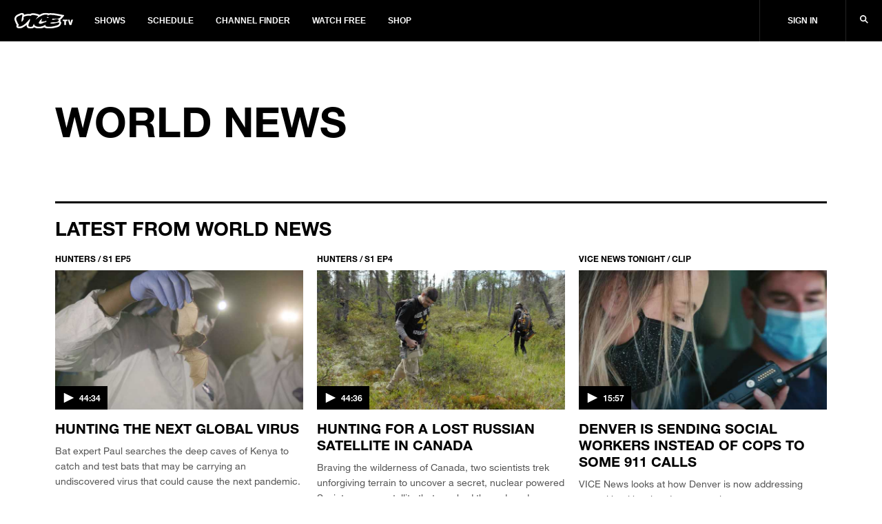

--- FILE ---
content_type: text/html; charset=utf-8
request_url: https://www.vicetv.com/en_us/topic/world-news
body_size: 122808
content:
<!DOCTYPE html>
<html lang="en" dir="ltr">
<head>
  
    <!-- Third-party Ad requests -->
<link rel="preconnect" href="//sourcepoint.mgr.consensu.org" />
<link rel="preconnect" href="//sharethrough.adnxs.com" />
<link rel="preconnect" href="//securepubads.g.doubleclick.net" />
<link rel="preconnect" href="//api.amplitude.com" />
<link rel="preconnect" href="//mid.rkdms.com" />
<link rel="preconnect" href="//gum.criteo.com" />
<link rel="preconnect" href="//secure.adnxs.com" />

<!-- Preload the ad-library (high priority) -->
<link rel="preload" as="script" href="https://vice-web-statics-cdn.vice.com/vendor/ad-lib/v2.76.0/vice-ad-lib.js"
  onload="loadAdLib(this.href);" />

<script>
  function DOMTokenListSupports(tokenList, token) {
    if (!tokenList || !tokenList.supports) {
      return false;
    }
    try {
      return tokenList.supports(token);
    } catch (e) {
      if (e instanceof TypeError) {
        console.log('The DOMTokenList doesn\'t have a supported tokens list.', e);
      } else {
        console.error('That shouldn\'t have happened.', e);
      }
    }
  };

  function loadAdLib(script) {
    if (!window.__AdLib) {
      
      var domainEnv = '.vice.com';
      
      var adLibScript = document.createElement('script');
      adLibScript.src = script;
      adLibScript.id = 'ad-lib';
      adLibScript.onload = () => {
        if (window.__AdLib) {
          window.__AdLib.env = 'production';
          window.__AdLib.template = 'topic';
          window.__AdLib.site = 'vice';
          window.__AdLib.brand = 'viceland';
          window.__AdLib.domain = domainEnv;
          window.__AdLib.init();
        }
      }
      adLibScript.onerror = (e) => {
        console.error('Ad-Lib could not load it\'s script.', e);
      }
      document.head.appendChild(adLibScript);
    }
  }

  var linkSupportsPreload = DOMTokenListSupports(document.createElement('link').relList, 'preload');

  if (!linkSupportsPreload) {
    console.log('linkSupportsPreload not supported!');
    loadAdLib('https://vice-web-statics-cdn.vice.com/vendor/ad-lib/v2.76.0/vice-ad-lib.js');
  }
</script>
  

  <!-- Include link attributes for fonts -->
   <link rel="preload" href="https://vice-web-statics-cdn.vice.com/fonts/viceland/(id%3AHelveticaNeueLTArabic)(name%3AHelveticaNeueArabic)(unicodeRange%3AU%2B0600-06FF)(langs%3Aar).ttf" as="font" crossorigin="anonymous">
 <link rel="preload" href="https://vice-web-statics-cdn.vice.com/fonts/viceland/(id%3AHelveticaNeueLTArabicBold)(name%3AHelveticaNeueArabic)(weight%3A700)(unicodeRange%3AU%2B0600-06FF)(langs%3Aar).ttf" as="font" crossorigin="anonymous">
 <link rel="preload" href="https://vice-web-statics-cdn.vice.com/fonts/viceland/(id%3ALora)(name%3ALora).woff2" as="font" crossorigin="anonymous">
 <link rel="preload" href="https://vice-web-statics-cdn.vice.com/fonts/viceland/(id%3ALoraBold)(name%3ALora)(weight%3Abold).woff2" as="font" crossorigin="anonymous">
 <link rel="preload" href="https://vice-web-statics-cdn.vice.com/fonts/vice/(id%3ALoraItalic)(name%3ALora)(style%3Aitalic).woff2" as="font" crossorigin="anonymous">
 <link rel="preload" href="https://vice-web-statics-cdn.vice.com/fonts/viceland/(id%3ANeueHelveticaW014)(name%3ANeueHelveticaW01)(weight%3A400)(langs%3Abe%2Cbg%2Ccs%2Cda%2Cde%2Cen%2Ces%2Cfr%2Cgr%2Chu%2Cid%2Cit%2Cjp%2Cnl%2Cpl%2Cpt%2Cro%2Crs%2Cru%2Csl%2Csv).woff2" as="font" crossorigin="anonymous">
 <link rel="preload" href="https://vice-web-statics-cdn.vice.com/fonts/viceland/(id%3ANeueHelveticaW017)(name%3ANeueHelveticaW01)(weight%3A700)(langs%3Abe%2Cbg%2Ccs%2Cda%2Cde%2Cen%2Ces%2Cfr%2Cgr%2Chu%2Cid%2Cit%2Cjp%2Cnl%2Cpl%2Cpt%2Cro%2Crs%2Cru%2Csl%2Csv).woff2" as="font" crossorigin="anonymous">
 <link rel="preload" href="https://vice-web-statics-cdn.vice.com/fonts/viceland/(id%3ATazuganeGothic)(name%3ATazuganeGothic)(langs%3Aja).ttf" as="font" crossorigin="anonymous">
 <link rel="preload" href="https://vice-web-statics-cdn.vice.com/fonts/viceland/(id%3ATazuganeGothicBold)(name%3ATazuganeGothic)(weight%3Abold)(langs%3Aja).ttf" as="font" crossorigin="anonymous">
 <!-- legacy font face -->
 <link rel="stylesheet" href="https://vice-web-statics-cdn.vice.com/fonts/viceland/fonts.css">

  <!--Rendered at: Sat Jan 17 2026 06:21:45 GMT+0000 (Coordinated Universal Time)-->
  <script>window.__V1C3 = {};</script>
  <!-- Google Tag Manager -->

<script>(function(w,d,s,l,i){w[l]=w[l]||[];w[l].push({'gtm.start':
  new Date().getTime(),event:'gtm.js'});var f=d.getElementsByTagName(s)[0],
  j=d.createElement(s),dl=l!='dataLayer'?'&l='+l:'';j.async=true;j.src=
  'https://www.googletagmanager.com/gtm.js?id='+i+dl;f.parentNode.insertBefore(j,f);
})(window,document,'script','dataLayer','GTM-MSM4HQ4');</script>

<!-- End Google Tag Manager -->


  <meta charset="utf-8"/>
  <meta name="viewport" content="width=device-width, initial-scale=1.0">

  <!-- Google Optimize Script-->
  
  
  
      <meta name="apple-itunes-app" content="app-id=1075922366">
  

  
    <title>World News - VICE TV</title>
    <meta name="keywords" content="vicetv, vice, television, video, documentary, music, technology, art, fashion, film, culture, noisey, balls deep, action bronson, spike jonze, ellen page, gaycation, eddie huang"/>
    <meta name="description" content="Everything with the topic &#39;World News&#39; on VICE TV" />
    <meta name="thumbnail" content="https://vice-web-statics-cdn.vice.com/images/viceland-og.png"/>
    <meta name="theme-color" content="#000000">

    
    <link rel="canonical" href="https://www.vicetv.com/en_us/topic/world-news" />
    
    

    


    <link rel="alternate" type="application/rss+xml" title="viceland" href="https://www.vicetv.com/en_us/rss"/>

    

    <!-- Facebook -->
    <meta property="fb:app_id" content="213518685373476"/>
    <meta property="og:site_name" name="og:site_name" content="Viceland"/>
    <meta property="og:title" name="og:title" content="World News" />
    <meta property="og:image" name="og:image" content="https://vice-web-statics-cdn.vice.com/images/viceland-og.png"/>
    <meta property="og:image:alt" content="Viceland"/>
    <meta property="og:image:type" name="og:image:type" content="image/jpeg"/>
    <meta property="og:locale" name="og:locale" content="en_us"/>
    <meta property="og:url" name="og:url" content="https://www.vicetv.com/en_us/topic/world-news"/>
    <meta property="og:description" name="og:description" content="Everything with the topic &#39;World News&#39; on VICE TV"/>
    
      
      <meta property="fb:pages" content="100575810307679" />
      
      <meta property="fb:pages" content=" 1325357887533361" />
      
      <meta property="fb:pages" content=" 244985695850279" />
      
      <meta property="fb:pages" content=" 937951692947328" />
      
      <meta property="fb:pages" content=" 1085409811480608" />
      
      <meta property="fb:pages" content=" 516026855248932" />
      
      <meta property="fb:pages" content=" 878862935569519" />
      
      <meta property="fb:pages" content=" 1040320532732677" />
      
      <meta property="fb:pages" content=" 100575810307679" />
      
    

    <!-- Twitter -->
    <meta name="twitter:card" content="summary_large_image" />
    <meta name="twitter:site" content="vicetv"/>
    <meta name="twitter:title" content="World News" />
    <meta name="twitter:description" content="Everything with the topic &#39;World News&#39; on VICE TV"/>

    <!-- Snap meta //-->
    <meta content="5700553057239040" property="snapchat:publisher"/>
    <meta content="https://vice-web-statics-cdn.vice.com/images/snap/snap-share-sticker.png" property="snapchat:sticker"/>
    <!--// end snap //-->

    

    <!-- include homepage specific logic here -->
    

    <!-- favicons -->
<link rel="apple-touch-icon" sizes="57x57" href="https://vice-web-statics-cdn.vice.com/favicons/vice/apple-touch-icon-57x57.png">
<link rel="apple-touch-icon" sizes="60x60" href="https://vice-web-statics-cdn.vice.com/favicons/vice/apple-touch-icon-60x60.png">
<link rel="apple-touch-icon" sizes="72x72" href="https://vice-web-statics-cdn.vice.com/favicons/vice/apple-touch-icon-72x72.png">
<link rel="apple-touch-icon" sizes="76x76" href="https://vice-web-statics-cdn.vice.com/favicons/vice/apple-touch-icon-76x76.png">
<link rel="apple-touch-icon" sizes="114x114" href="https://vice-web-statics-cdn.vice.com/favicons/vice/apple-touch-icon-114x114.png">
<link rel="apple-touch-icon" sizes="120x120" href="https://vice-web-statics-cdn.vice.com/favicons/vice/apple-touch-icon-120x120.png">
<link rel="apple-touch-icon" sizes="144x144" href="https://vice-web-statics-cdn.vice.com/favicons/vice/apple-touch-icon-144x144.png">
<link rel="apple-touch-icon" sizes="152x152" href="https://vice-web-statics-cdn.vice.com/favicons/vice/apple-touch-icon-152x152.png">
<link rel="apple-touch-icon" sizes="180x180" href="https://vice-web-statics-cdn.vice.com/favicons/vice/apple-touch-icon-180x180.png">
<meta name="apple-mobile-web-app-capable" content="yes">
<meta name="apple-mobile-web-app-status-bar-style" content="black-translucent">
<meta name="apple-mobile-web-app-title" content="vicetv">
<link rel="icon" type="image/png" sizes="228x228" href="https://vice-web-statics-cdn.vice.com/favicons/vice/coast-228x228.png">
<link rel="yandex-tableau-widget" href="https://vice-web-statics-cdn.vice.com/favicons/vice/yandex-browser-manifest.json">
<link rel="icon" type="image/png" sizes="32x32" href="https://vice-web-statics-cdn.vice.com/favicons/vice/favicon-32x32.png">
<link rel="icon" type="image/png" sizes="192x192" href="https://vice-web-statics-cdn.vice.com/favicons/vice/android-chrome-192x192.png">
<link rel="icon" type="image/png" sizes="16x16" href="https://vice-web-statics-cdn.vice.com/favicons/vice/favicon-16x16.png">
<link rel="shortcut icon" href="https://vice-web-statics-cdn.vice.com/favicons/vice/favicon.ico">
<link rel="manifest" href="https://vice-web-statics-cdn.vice.com/favicons/vice/manifest.json">
<meta name="mobile-web-app-capable" content="yes">
<meta name="theme-color" content="#fff">
<meta name="application-name" content="vicetv">
<meta name="msapplication-TileColor" content="#fff">
<meta name="msapplication-TileImage" content="https://vice-web-statics-cdn.vice.com/favicons/vice/mstile-144x144.png">
<meta name="msapplication-config" content="https://vice-web-statics-cdn.vice.com/favicons/vice/browserconfig.xml">
<link rel="apple-touch-startup-image" media="(device-width: 320px) and (device-height: 480px) and (-webkit-device-pixel-ratio: 1)" href="https://vice-web-statics-cdn.vice.com/favicons/vice/apple-touch-startup-image-320x460.png">
<link rel="apple-touch-startup-image" media="(device-width: 320px) and (device-height: 480px) and (-webkit-device-pixel-ratio: 2)" href="https://vice-web-statics-cdn.vice.com/favicons/vice/apple-touch-startup-image-640x920.png">
<link rel="apple-touch-startup-image" media="(device-width: 320px) and (device-height: 568px) and (-webkit-device-pixel-ratio: 2)" href="https://vice-web-statics-cdn.vice.com/favicons/vice/apple-touch-startup-image-640x1096.png">
<link rel="apple-touch-startup-image" media="(device-width: 375px) and (device-height: 667px) and (-webkit-device-pixel-ratio: 2)" href="https://vice-web-statics-cdn.vice.com/favicons/vice/apple-touch-startup-image-750x1294.png">
<link rel="apple-touch-startup-image" media="(device-width: 414px) and (device-height: 736px) and (orientation: landscape) and (-webkit-device-pixel-ratio: 3)" href="https://vice-web-statics-cdn.vice.com/favicons/vice/apple-touch-startup-image-1182x2208.png">
<link rel="apple-touch-startup-image" media="(device-width: 414px) and (device-height: 736px) and (orientation: portrait) and (-webkit-device-pixel-ratio: 3)" href="https://vice-web-statics-cdn.vice.com/favicons/vice/apple-touch-startup-image-1242x2148.png">
<link rel="apple-touch-startup-image" media="(device-width: 768px) and (device-height: 1024px) and (orientation: landscape) and (-webkit-device-pixel-ratio: 1)" href="https://vice-web-statics-cdn.vice.com/favicons/vice/apple-touch-startup-image-748x1024.png">
<link rel="apple-touch-startup-image" media="(device-width: 768px) and (device-height: 1024px) and (orientation: portrait) and (-webkit-device-pixel-ratio: 1)" href="https://vice-web-statics-cdn.vice.com/favicons/vice/apple-touch-startup-image-768x1004.png">
<link rel="apple-touch-startup-image" media="(device-width: 768px) and (device-height: 1024px) and (orientation: landscape) and (-webkit-device-pixel-ratio: 2)" href="https://vice-web-statics-cdn.vice.com/favicons/vice/apple-touch-startup-image-1496x2048.png">
<link rel="apple-touch-startup-image" media="(device-width: 768px) and (device-height: 1024px) and (orientation: portrait) and (-webkit-device-pixel-ratio: 2)" href="https://vice-web-statics-cdn.vice.com/favicons/vice/apple-touch-startup-image-1536x2008.png">
<!-- end favicons -->

    <!-- MS Application -->
    <meta name="msapplication-TileColor" content="#FFFFFF"/>
    <meta name="msapplication-square70x70logo" content=""/>
    <meta name="msapplication-TileImage" content=""/>
    <meta name="msapplication-square150x150logo" content=""/>
    <meta name="msapplication-wide310x150logo" content=""/>
    <meta name="msapplication-square310x310logo" content=""/>
  

  <!-- global styles -->
<style type="text/css">
  *,
  *::before,
  *::after,
  html {
    box-sizing: border-box;
  }

  html {
    font-size: 16px;
  }

  html,
  body {
    margin: 0;
    padding: 0;
    width: 100%;
  }

  a {
    color: black;
    text-decoration: none;
  }

  .vice-page__width {
    margin-left: auto;
    margin-right: auto;
    max-width: 1600px;
    width: 100%;
  }

  .vice-page__inner {
    background-color: white;
    box-shadow: 0 0 5px rgba(0, 0, 0, 0.05);
  }
</style>
  <!-- font faces -->
<link rel="preload" as="stylesheet" crossorigin="anonymous" href="https://vice-web-statics-cdn.vice.com/fonts/all.7fd9f1fdf1fc41d42558f49373d362f74922dce8ec97260bf0c687345c6a4a66.css" />
<link rel="stylesheet" href="https://vice-web-statics-cdn.vice.com/fonts/all.7fd9f1fdf1fc41d42558f49373d362f74922dce8ec97260bf0c687345c6a4a66.css" />


<link rel="preload" as="stylesheet" crossorigin="anonymous" href="https://vice-web-statics-cdn.vice.com/fonts/VICEGrotesk/stylesheet.css" />
<link rel="stylesheet" href="https://vice-web-statics-cdn.vice.com/fonts/VICEGrotesk/stylesheet.css" />


  <!-- ui-components -->
<link rel="stylesheet" type="text/css" href="https://vice-web-statics-cdn.vice.com/vendor/ui-components/v0.2.12/css/core.min.css"/>
<style type="text/css">

  .m-t-aut{margin-top:auto}.m-b-aut{margin-bottom:auto}.m-l-aut{margin-left:auto}.m-r-aut{margin-right:auto}.m-aut{margin:auto}.p-t-0{padding-top:0}.p-b-0{padding-bottom:0}.p-l-0{padding-left:0}.p-r-0{padding-right:0}.p-0{padding:0}.m-t-0{margin-top:0}.m-b-0{margin-bottom:0}.m-l-0{margin-left:0}.m-r-0{margin-right:0}.m-0{margin:0}.p-t-1{padding-top:5px}.p-b-1{padding-bottom:5px}.p-l-1{padding-left:5px}.p-r-1{padding-right:5px}.p-1{padding:5px}.m-t-1{margin-top:5px}.m-b-1{margin-bottom:5px}.m-l-1{margin-left:5px}.m-r-1{margin-right:5px}.m-1{margin:5px}.p-t-2{padding-top:10px}.p-b-2{padding-bottom:10px}.p-l-2{padding-left:10px}.p-r-2{padding-right:10px}.p-2{padding:10px}.m-t-2{margin-top:10px}.m-b-2{margin-bottom:10px}.m-l-2{margin-left:10px}.m-r-2{margin-right:10px}.m-2{margin:10px}.p-t-3{padding-top:15px}.p-b-3{padding-bottom:15px}.p-l-3{padding-left:15px}.p-r-3{padding-right:15px}.p-3{padding:15px}.m-t-3{margin-top:15px}.m-b-3{margin-bottom:15px}.m-l-3{margin-left:15px}.m-r-3{margin-right:15px}.m-3{margin:15px}.p-t-4{padding-top:20px}.p-b-4{padding-bottom:20px}.p-l-4{padding-left:20px}.p-r-4{padding-right:20px}.p-4{padding:20px}.m-t-4{margin-top:20px}.m-b-4{margin-bottom:20px}.m-l-4{margin-left:20px}.m-r-4{margin-right:20px}.m-4{margin:20px}.p-t-5{padding-top:30px}.p-b-5{padding-bottom:30px}.p-l-5{padding-left:30px}.p-r-5{padding-right:30px}.p-5{padding:30px}.m-t-5{margin-top:30px}.m-b-5{margin-bottom:30px}.m-l-5{margin-left:30px}.m-r-5{margin-right:30px}.m-5{margin:30px}.p-t-6{padding-top:40px}.p-b-6{padding-bottom:40px}.p-l-6{padding-left:40px}.p-r-6{padding-right:40px}.p-6{padding:40px}.m-t-6{margin-top:40px}.m-b-6{margin-bottom:40px}.m-l-6{margin-left:40px}.m-r-6{margin-right:40px}.m-6{margin:40px}.p-t-7{padding-top:80px}.p-b-7{padding-bottom:80px}.p-l-7{padding-left:80px}.p-r-7{padding-right:80px}.p-7{padding:80px}.m-t-7{margin-top:80px}.m-b-7{margin-bottom:80px}.m-l-7{margin-left:80px}.m-r-7{margin-right:80px}.m-7{margin:80px}.m-t-aut-xs{margin-top:auto}.m-b-aut-xs{margin-bottom:auto}.m-l-aut-xs{margin-left:auto}.m-r-aut-xs{margin-right:auto}.m-aut-xs{margin:auto}.p-t-0-xs{padding-top:0}.p-b-0-xs{padding-bottom:0}.p-l-0-xs{padding-left:0}.p-r-0-xs{padding-right:0}.p-0-xs{padding:0}.m-t-0-xs{margin-top:0}.m-b-0-xs{margin-bottom:0}.m-l-0-xs{margin-left:0}.m-r-0-xs{margin-right:0}.m-0-xs{margin:0}.p-t-1-xs{padding-top:5px}.p-b-1-xs{padding-bottom:5px}.p-l-1-xs{padding-left:5px}.p-r-1-xs{padding-right:5px}.p-1-xs{padding:5px}.m-t-1-xs{margin-top:5px}.m-b-1-xs{margin-bottom:5px}.m-l-1-xs{margin-left:5px}.m-r-1-xs{margin-right:5px}.m-1-xs{margin:5px}.p-t-2-xs{padding-top:10px}.p-b-2-xs{padding-bottom:10px}.p-l-2-xs{padding-left:10px}.p-r-2-xs{padding-right:10px}.p-2-xs{padding:10px}.m-t-2-xs{margin-top:10px}.m-b-2-xs{margin-bottom:10px}.m-l-2-xs{margin-left:10px}.m-r-2-xs{margin-right:10px}.m-2-xs{margin:10px}.p-t-3-xs{padding-top:15px}.p-b-3-xs{padding-bottom:15px}.p-l-3-xs{padding-left:15px}.p-r-3-xs{padding-right:15px}.p-3-xs{padding:15px}.m-t-3-xs{margin-top:15px}.m-b-3-xs{margin-bottom:15px}.m-l-3-xs{margin-left:15px}.m-r-3-xs{margin-right:15px}.m-3-xs{margin:15px}.p-t-4-xs{padding-top:20px}.p-b-4-xs{padding-bottom:20px}.p-l-4-xs{padding-left:20px}.p-r-4-xs{padding-right:20px}.p-4-xs{padding:20px}.m-t-4-xs{margin-top:20px}.m-b-4-xs{margin-bottom:20px}.m-l-4-xs{margin-left:20px}.m-r-4-xs{margin-right:20px}.m-4-xs{margin:20px}.p-t-5-xs{padding-top:30px}.p-b-5-xs{padding-bottom:30px}.p-l-5-xs{padding-left:30px}.p-r-5-xs{padding-right:30px}.p-5-xs{padding:30px}.m-t-5-xs{margin-top:30px}.m-b-5-xs{margin-bottom:30px}.m-l-5-xs{margin-left:30px}.m-r-5-xs{margin-right:30px}.m-5-xs{margin:30px}.p-t-6-xs{padding-top:40px}.p-b-6-xs{padding-bottom:40px}.p-l-6-xs{padding-left:40px}.p-r-6-xs{padding-right:40px}.p-6-xs{padding:40px}.m-t-6-xs{margin-top:40px}.m-b-6-xs{margin-bottom:40px}.m-l-6-xs{margin-left:40px}.m-r-6-xs{margin-right:40px}.m-6-xs{margin:40px}.p-t-7-xs{padding-top:80px}.p-b-7-xs{padding-bottom:80px}.p-l-7-xs{padding-left:80px}.p-r-7-xs{padding-right:80px}.p-7-xs{padding:80px}.m-t-7-xs{margin-top:80px}.m-b-7-xs{margin-bottom:80px}.m-l-7-xs{margin-left:80px}.m-r-7-xs{margin-right:80px}.m-7-xs{margin:80px}@media only screen and (min-width: 650px){.m-t-aut-m{margin-top:auto}.m-b-aut-m{margin-bottom:auto}.m-l-aut-m{margin-left:auto}.m-r-aut-m{margin-right:auto}.m-aut-m{margin:auto}.p-t-0-m{padding-top:0}.p-b-0-m{padding-bottom:0}.p-l-0-m{padding-left:0}.p-r-0-m{padding-right:0}.p-0-m{padding:0}.m-t-0-m{margin-top:0}.m-b-0-m{margin-bottom:0}.m-l-0-m{margin-left:0}.m-r-0-m{margin-right:0}.m-0-m{margin:0}.p-t-1-m{padding-top:5px}.p-b-1-m{padding-bottom:5px}.p-l-1-m{padding-left:5px}.p-r-1-m{padding-right:5px}.p-1-m{padding:5px}.m-t-1-m{margin-top:5px}.m-b-1-m{margin-bottom:5px}.m-l-1-m{margin-left:5px}.m-r-1-m{margin-right:5px}.m-1-m{margin:5px}.p-t-2-m{padding-top:10px}.p-b-2-m{padding-bottom:10px}.p-l-2-m{padding-left:10px}.p-r-2-m{padding-right:10px}.p-2-m{padding:10px}.m-t-2-m{margin-top:10px}.m-b-2-m{margin-bottom:10px}.m-l-2-m{margin-left:10px}.m-r-2-m{margin-right:10px}.m-2-m{margin:10px}.p-t-3-m{padding-top:15px}.p-b-3-m{padding-bottom:15px}.p-l-3-m{padding-left:15px}.p-r-3-m{padding-right:15px}.p-3-m{padding:15px}.m-t-3-m{margin-top:15px}.m-b-3-m{margin-bottom:15px}.m-l-3-m{margin-left:15px}.m-r-3-m{margin-right:15px}.m-3-m{margin:15px}.p-t-4-m{padding-top:20px}.p-b-4-m{padding-bottom:20px}.p-l-4-m{padding-left:20px}.p-r-4-m{padding-right:20px}.p-4-m{padding:20px}.m-t-4-m{margin-top:20px}.m-b-4-m{margin-bottom:20px}.m-l-4-m{margin-left:20px}.m-r-4-m{margin-right:20px}.m-4-m{margin:20px}.p-t-5-m{padding-top:30px}.p-b-5-m{padding-bottom:30px}.p-l-5-m{padding-left:30px}.p-r-5-m{padding-right:30px}.p-5-m{padding:30px}.m-t-5-m{margin-top:30px}.m-b-5-m{margin-bottom:30px}.m-l-5-m{margin-left:30px}.m-r-5-m{margin-right:30px}.m-5-m{margin:30px}.p-t-6-m{padding-top:40px}.p-b-6-m{padding-bottom:40px}.p-l-6-m{padding-left:40px}.p-r-6-m{padding-right:40px}.p-6-m{padding:40px}.m-t-6-m{margin-top:40px}.m-b-6-m{margin-bottom:40px}.m-l-6-m{margin-left:40px}.m-r-6-m{margin-right:40px}.m-6-m{margin:40px}.p-t-7-m{padding-top:80px}.p-b-7-m{padding-bottom:80px}.p-l-7-m{padding-left:80px}.p-r-7-m{padding-right:80px}.p-7-m{padding:80px}.m-t-7-m{margin-top:80px}.m-b-7-m{margin-bottom:80px}.m-l-7-m{margin-left:80px}.m-r-7-m{margin-right:80px}.m-7-m{margin:80px}}@media only screen and (min-width: 850px){.m-t-aut-l{margin-top:auto}.m-b-aut-l{margin-bottom:auto}.m-l-aut-l{margin-left:auto}.m-r-aut-l{margin-right:auto}.m-aut-l{margin:auto}.p-t-0-l{padding-top:0}.p-b-0-l{padding-bottom:0}.p-l-0-l{padding-left:0}.p-r-0-l{padding-right:0}.p-0-l{padding:0}.m-t-0-l{margin-top:0}.m-b-0-l{margin-bottom:0}.m-l-0-l{margin-left:0}.m-r-0-l{margin-right:0}.m-0-l{margin:0}.p-t-1-l{padding-top:5px}.p-b-1-l{padding-bottom:5px}.p-l-1-l{padding-left:5px}.p-r-1-l{padding-right:5px}.p-1-l{padding:5px}.m-t-1-l{margin-top:5px}.m-b-1-l{margin-bottom:5px}.m-l-1-l{margin-left:5px}.m-r-1-l{margin-right:5px}.m-1-l{margin:5px}.p-t-2-l{padding-top:10px}.p-b-2-l{padding-bottom:10px}.p-l-2-l{padding-left:10px}.p-r-2-l{padding-right:10px}.p-2-l{padding:10px}.m-t-2-l{margin-top:10px}.m-b-2-l{margin-bottom:10px}.m-l-2-l{margin-left:10px}.m-r-2-l{margin-right:10px}.m-2-l{margin:10px}.p-t-3-l{padding-top:15px}.p-b-3-l{padding-bottom:15px}.p-l-3-l{padding-left:15px}.p-r-3-l{padding-right:15px}.p-3-l{padding:15px}.m-t-3-l{margin-top:15px}.m-b-3-l{margin-bottom:15px}.m-l-3-l{margin-left:15px}.m-r-3-l{margin-right:15px}.m-3-l{margin:15px}.p-t-4-l{padding-top:20px}.p-b-4-l{padding-bottom:20px}.p-l-4-l{padding-left:20px}.p-r-4-l{padding-right:20px}.p-4-l{padding:20px}.m-t-4-l{margin-top:20px}.m-b-4-l{margin-bottom:20px}.m-l-4-l{margin-left:20px}.m-r-4-l{margin-right:20px}.m-4-l{margin:20px}.p-t-5-l{padding-top:30px}.p-b-5-l{padding-bottom:30px}.p-l-5-l{padding-left:30px}.p-r-5-l{padding-right:30px}.p-5-l{padding:30px}.m-t-5-l{margin-top:30px}.m-b-5-l{margin-bottom:30px}.m-l-5-l{margin-left:30px}.m-r-5-l{margin-right:30px}.m-5-l{margin:30px}.p-t-6-l{padding-top:40px}.p-b-6-l{padding-bottom:40px}.p-l-6-l{padding-left:40px}.p-r-6-l{padding-right:40px}.p-6-l{padding:40px}.m-t-6-l{margin-top:40px}.m-b-6-l{margin-bottom:40px}.m-l-6-l{margin-left:40px}.m-r-6-l{margin-right:40px}.m-6-l{margin:40px}.p-t-7-l{padding-top:80px}.p-b-7-l{padding-bottom:80px}.p-l-7-l{padding-left:80px}.p-r-7-l{padding-right:80px}.p-7-l{padding:80px}.m-t-7-l{margin-top:80px}.m-b-7-l{margin-bottom:80px}.m-l-7-l{margin-left:80px}.m-r-7-l{margin-right:80px}.m-7-l{margin:80px}}@media only screen and (min-width: 1050px){.m-t-aut-xl{margin-top:auto}.m-b-aut-xl{margin-bottom:auto}.m-l-aut-xl{margin-left:auto}.m-r-aut-xl{margin-right:auto}.m-aut-xl{margin:auto}.p-t-0-xl{padding-top:0}.p-b-0-xl{padding-bottom:0}.p-l-0-xl{padding-left:0}.p-r-0-xl{padding-right:0}.p-0-xl{padding:0}.m-t-0-xl{margin-top:0}.m-b-0-xl{margin-bottom:0}.m-l-0-xl{margin-left:0}.m-r-0-xl{margin-right:0}.m-0-xl{margin:0}.p-t-1-xl{padding-top:5px}.p-b-1-xl{padding-bottom:5px}.p-l-1-xl{padding-left:5px}.p-r-1-xl{padding-right:5px}.p-1-xl{padding:5px}.m-t-1-xl{margin-top:5px}.m-b-1-xl{margin-bottom:5px}.m-l-1-xl{margin-left:5px}.m-r-1-xl{margin-right:5px}.m-1-xl{margin:5px}.p-t-2-xl{padding-top:10px}.p-b-2-xl{padding-bottom:10px}.p-l-2-xl{padding-left:10px}.p-r-2-xl{padding-right:10px}.p-2-xl{padding:10px}.m-t-2-xl{margin-top:10px}.m-b-2-xl{margin-bottom:10px}.m-l-2-xl{margin-left:10px}.m-r-2-xl{margin-right:10px}.m-2-xl{margin:10px}.p-t-3-xl{padding-top:15px}.p-b-3-xl{padding-bottom:15px}.p-l-3-xl{padding-left:15px}.p-r-3-xl{padding-right:15px}.p-3-xl{padding:15px}.m-t-3-xl{margin-top:15px}.m-b-3-xl{margin-bottom:15px}.m-l-3-xl{margin-left:15px}.m-r-3-xl{margin-right:15px}.m-3-xl{margin:15px}.p-t-4-xl{padding-top:20px}.p-b-4-xl{padding-bottom:20px}.p-l-4-xl{padding-left:20px}.p-r-4-xl{padding-right:20px}.p-4-xl{padding:20px}.m-t-4-xl{margin-top:20px}.m-b-4-xl{margin-bottom:20px}.m-l-4-xl{margin-left:20px}.m-r-4-xl{margin-right:20px}.m-4-xl{margin:20px}.p-t-5-xl{padding-top:30px}.p-b-5-xl{padding-bottom:30px}.p-l-5-xl{padding-left:30px}.p-r-5-xl{padding-right:30px}.p-5-xl{padding:30px}.m-t-5-xl{margin-top:30px}.m-b-5-xl{margin-bottom:30px}.m-l-5-xl{margin-left:30px}.m-r-5-xl{margin-right:30px}.m-5-xl{margin:30px}.p-t-6-xl{padding-top:40px}.p-b-6-xl{padding-bottom:40px}.p-l-6-xl{padding-left:40px}.p-r-6-xl{padding-right:40px}.p-6-xl{padding:40px}.m-t-6-xl{margin-top:40px}.m-b-6-xl{margin-bottom:40px}.m-l-6-xl{margin-left:40px}.m-r-6-xl{margin-right:40px}.m-6-xl{margin:40px}.p-t-7-xl{padding-top:80px}.p-b-7-xl{padding-bottom:80px}.p-l-7-xl{padding-left:80px}.p-r-7-xl{padding-right:80px}.p-7-xl{padding:80px}.m-t-7-xl{margin-top:80px}.m-b-7-xl{margin-bottom:80px}.m-l-7-xl{margin-left:80px}.m-r-7-xl{margin-right:80px}.m-7-xl{margin:80px}}@media only screen and (min-width: 1250px){.m-t-aut-hd{margin-top:auto}.m-b-aut-hd{margin-bottom:auto}.m-l-aut-hd{margin-left:auto}.m-r-aut-hd{margin-right:auto}.m-aut-hd{margin:auto}.p-t-0-hd{padding-top:0}.p-b-0-hd{padding-bottom:0}.p-l-0-hd{padding-left:0}.p-r-0-hd{padding-right:0}.p-0-hd{padding:0}.m-t-0-hd{margin-top:0}.m-b-0-hd{margin-bottom:0}.m-l-0-hd{margin-left:0}.m-r-0-hd{margin-right:0}.m-0-hd{margin:0}.p-t-1-hd{padding-top:5px}.p-b-1-hd{padding-bottom:5px}.p-l-1-hd{padding-left:5px}.p-r-1-hd{padding-right:5px}.p-1-hd{padding:5px}.m-t-1-hd{margin-top:5px}.m-b-1-hd{margin-bottom:5px}.m-l-1-hd{margin-left:5px}.m-r-1-hd{margin-right:5px}.m-1-hd{margin:5px}.p-t-2-hd{padding-top:10px}.p-b-2-hd{padding-bottom:10px}.p-l-2-hd{padding-left:10px}.p-r-2-hd{padding-right:10px}.p-2-hd{padding:10px}.m-t-2-hd{margin-top:10px}.m-b-2-hd{margin-bottom:10px}.m-l-2-hd{margin-left:10px}.m-r-2-hd{margin-right:10px}.m-2-hd{margin:10px}.p-t-3-hd{padding-top:15px}.p-b-3-hd{padding-bottom:15px}.p-l-3-hd{padding-left:15px}.p-r-3-hd{padding-right:15px}.p-3-hd{padding:15px}.m-t-3-hd{margin-top:15px}.m-b-3-hd{margin-bottom:15px}.m-l-3-hd{margin-left:15px}.m-r-3-hd{margin-right:15px}.m-3-hd{margin:15px}.p-t-4-hd{padding-top:20px}.p-b-4-hd{padding-bottom:20px}.p-l-4-hd{padding-left:20px}.p-r-4-hd{padding-right:20px}.p-4-hd{padding:20px}.m-t-4-hd{margin-top:20px}.m-b-4-hd{margin-bottom:20px}.m-l-4-hd{margin-left:20px}.m-r-4-hd{margin-right:20px}.m-4-hd{margin:20px}.p-t-5-hd{padding-top:30px}.p-b-5-hd{padding-bottom:30px}.p-l-5-hd{padding-left:30px}.p-r-5-hd{padding-right:30px}.p-5-hd{padding:30px}.m-t-5-hd{margin-top:30px}.m-b-5-hd{margin-bottom:30px}.m-l-5-hd{margin-left:30px}.m-r-5-hd{margin-right:30px}.m-5-hd{margin:30px}.p-t-6-hd{padding-top:40px}.p-b-6-hd{padding-bottom:40px}.p-l-6-hd{padding-left:40px}.p-r-6-hd{padding-right:40px}.p-6-hd{padding:40px}.m-t-6-hd{margin-top:40px}.m-b-6-hd{margin-bottom:40px}.m-l-6-hd{margin-left:40px}.m-r-6-hd{margin-right:40px}.m-6-hd{margin:40px}.p-t-7-hd{padding-top:80px}.p-b-7-hd{padding-bottom:80px}.p-l-7-hd{padding-left:80px}.p-r-7-hd{padding-right:80px}.p-7-hd{padding:80px}.m-t-7-hd{margin-top:80px}.m-b-7-hd{margin-bottom:80px}.m-l-7-hd{margin-left:80px}.m-r-7-hd{margin-right:80px}.m-7-hd{margin:80px}}.m-t-aut--xs{margin-top:auto}.m-b-aut--xs{margin-bottom:auto}.m-l-aut--xs{margin-left:auto}.m-r-aut--xs{margin-right:auto}.m-aut--xs{margin:auto}.p-t-0--xs{padding-top:0}.p-b-0--xs{padding-bottom:0}.p-l-0--xs{padding-left:0}.p-r-0--xs{padding-right:0}.p-0--xs{padding:0}.m-t-0--xs{margin-top:0}.m-b-0--xs{margin-bottom:0}.m-l-0--xs{margin-left:0}.m-r-0--xs{margin-right:0}.m-0--xs{margin:0}.p-t-1--xs{padding-top:5px}.p-b-1--xs{padding-bottom:5px}.p-l-1--xs{padding-left:5px}.p-r-1--xs{padding-right:5px}.p-1--xs{padding:5px}.m-t-1--xs{margin-top:5px}.m-b-1--xs{margin-bottom:5px}.m-l-1--xs{margin-left:5px}.m-r-1--xs{margin-right:5px}.m-1--xs{margin:5px}.p-t-2--xs{padding-top:10px}.p-b-2--xs{padding-bottom:10px}.p-l-2--xs{padding-left:10px}.p-r-2--xs{padding-right:10px}.p-2--xs{padding:10px}.m-t-2--xs{margin-top:10px}.m-b-2--xs{margin-bottom:10px}.m-l-2--xs{margin-left:10px}.m-r-2--xs{margin-right:10px}.m-2--xs{margin:10px}.p-t-3--xs{padding-top:15px}.p-b-3--xs{padding-bottom:15px}.p-l-3--xs{padding-left:15px}.p-r-3--xs{padding-right:15px}.p-3--xs{padding:15px}.m-t-3--xs{margin-top:15px}.m-b-3--xs{margin-bottom:15px}.m-l-3--xs{margin-left:15px}.m-r-3--xs{margin-right:15px}.m-3--xs{margin:15px}.p-t-4--xs{padding-top:20px}.p-b-4--xs{padding-bottom:20px}.p-l-4--xs{padding-left:20px}.p-r-4--xs{padding-right:20px}.p-4--xs{padding:20px}.m-t-4--xs{margin-top:20px}.m-b-4--xs{margin-bottom:20px}.m-l-4--xs{margin-left:20px}.m-r-4--xs{margin-right:20px}.m-4--xs{margin:20px}.p-t-5--xs{padding-top:30px}.p-b-5--xs{padding-bottom:30px}.p-l-5--xs{padding-left:30px}.p-r-5--xs{padding-right:30px}.p-5--xs{padding:30px}.m-t-5--xs{margin-top:30px}.m-b-5--xs{margin-bottom:30px}.m-l-5--xs{margin-left:30px}.m-r-5--xs{margin-right:30px}.m-5--xs{margin:30px}.p-t-6--xs{padding-top:40px}.p-b-6--xs{padding-bottom:40px}.p-l-6--xs{padding-left:40px}.p-r-6--xs{padding-right:40px}.p-6--xs{padding:40px}.m-t-6--xs{margin-top:40px}.m-b-6--xs{margin-bottom:40px}.m-l-6--xs{margin-left:40px}.m-r-6--xs{margin-right:40px}.m-6--xs{margin:40px}.p-t-7--xs{padding-top:80px}.p-b-7--xs{padding-bottom:80px}.p-l-7--xs{padding-left:80px}.p-r-7--xs{padding-right:80px}.p-7--xs{padding:80px}.m-t-7--xs{margin-top:80px}.m-b-7--xs{margin-bottom:80px}.m-l-7--xs{margin-left:80px}.m-r-7--xs{margin-right:80px}.m-7--xs{margin:80px}@media only screen and (max-width: 699px){.m-t-aut--sm{margin-top:auto}.m-b-aut--sm{margin-bottom:auto}.m-l-aut--sm{margin-left:auto}.m-r-aut--sm{margin-right:auto}.m-aut--sm{margin:auto}.p-t-0--sm{padding-top:0}.p-b-0--sm{padding-bottom:0}.p-l-0--sm{padding-left:0}.p-r-0--sm{padding-right:0}.p-0--sm{padding:0}.m-t-0--sm{margin-top:0}.m-b-0--sm{margin-bottom:0}.m-l-0--sm{margin-left:0}.m-r-0--sm{margin-right:0}.m-0--sm{margin:0}.p-t-1--sm{padding-top:5px}.p-b-1--sm{padding-bottom:5px}.p-l-1--sm{padding-left:5px}.p-r-1--sm{padding-right:5px}.p-1--sm{padding:5px}.m-t-1--sm{margin-top:5px}.m-b-1--sm{margin-bottom:5px}.m-l-1--sm{margin-left:5px}.m-r-1--sm{margin-right:5px}.m-1--sm{margin:5px}.p-t-2--sm{padding-top:10px}.p-b-2--sm{padding-bottom:10px}.p-l-2--sm{padding-left:10px}.p-r-2--sm{padding-right:10px}.p-2--sm{padding:10px}.m-t-2--sm{margin-top:10px}.m-b-2--sm{margin-bottom:10px}.m-l-2--sm{margin-left:10px}.m-r-2--sm{margin-right:10px}.m-2--sm{margin:10px}.p-t-3--sm{padding-top:15px}.p-b-3--sm{padding-bottom:15px}.p-l-3--sm{padding-left:15px}.p-r-3--sm{padding-right:15px}.p-3--sm{padding:15px}.m-t-3--sm{margin-top:15px}.m-b-3--sm{margin-bottom:15px}.m-l-3--sm{margin-left:15px}.m-r-3--sm{margin-right:15px}.m-3--sm{margin:15px}.p-t-4--sm{padding-top:20px}.p-b-4--sm{padding-bottom:20px}.p-l-4--sm{padding-left:20px}.p-r-4--sm{padding-right:20px}.p-4--sm{padding:20px}.m-t-4--sm{margin-top:20px}.m-b-4--sm{margin-bottom:20px}.m-l-4--sm{margin-left:20px}.m-r-4--sm{margin-right:20px}.m-4--sm{margin:20px}.p-t-5--sm{padding-top:30px}.p-b-5--sm{padding-bottom:30px}.p-l-5--sm{padding-left:30px}.p-r-5--sm{padding-right:30px}.p-5--sm{padding:30px}.m-t-5--sm{margin-top:30px}.m-b-5--sm{margin-bottom:30px}.m-l-5--sm{margin-left:30px}.m-r-5--sm{margin-right:30px}.m-5--sm{margin:30px}.p-t-6--sm{padding-top:40px}.p-b-6--sm{padding-bottom:40px}.p-l-6--sm{padding-left:40px}.p-r-6--sm{padding-right:40px}.p-6--sm{padding:40px}.m-t-6--sm{margin-top:40px}.m-b-6--sm{margin-bottom:40px}.m-l-6--sm{margin-left:40px}.m-r-6--sm{margin-right:40px}.m-6--sm{margin:40px}.p-t-7--sm{padding-top:80px}.p-b-7--sm{padding-bottom:80px}.p-l-7--sm{padding-left:80px}.p-r-7--sm{padding-right:80px}.p-7--sm{padding:80px}.m-t-7--sm{margin-top:80px}.m-b-7--sm{margin-bottom:80px}.m-l-7--sm{margin-left:80px}.m-r-7--sm{margin-right:80px}.m-7--sm{margin:80px}}@media only screen and (min-width: 700px){.m-t-aut--md{margin-top:auto}.m-b-aut--md{margin-bottom:auto}.m-l-aut--md{margin-left:auto}.m-r-aut--md{margin-right:auto}.m-aut--md{margin:auto}.p-t-0--md{padding-top:0}.p-b-0--md{padding-bottom:0}.p-l-0--md{padding-left:0}.p-r-0--md{padding-right:0}.p-0--md{padding:0}.m-t-0--md{margin-top:0}.m-b-0--md{margin-bottom:0}.m-l-0--md{margin-left:0}.m-r-0--md{margin-right:0}.m-0--md{margin:0}.p-t-1--md{padding-top:5px}.p-b-1--md{padding-bottom:5px}.p-l-1--md{padding-left:5px}.p-r-1--md{padding-right:5px}.p-1--md{padding:5px}.m-t-1--md{margin-top:5px}.m-b-1--md{margin-bottom:5px}.m-l-1--md{margin-left:5px}.m-r-1--md{margin-right:5px}.m-1--md{margin:5px}.p-t-2--md{padding-top:10px}.p-b-2--md{padding-bottom:10px}.p-l-2--md{padding-left:10px}.p-r-2--md{padding-right:10px}.p-2--md{padding:10px}.m-t-2--md{margin-top:10px}.m-b-2--md{margin-bottom:10px}.m-l-2--md{margin-left:10px}.m-r-2--md{margin-right:10px}.m-2--md{margin:10px}.p-t-3--md{padding-top:15px}.p-b-3--md{padding-bottom:15px}.p-l-3--md{padding-left:15px}.p-r-3--md{padding-right:15px}.p-3--md{padding:15px}.m-t-3--md{margin-top:15px}.m-b-3--md{margin-bottom:15px}.m-l-3--md{margin-left:15px}.m-r-3--md{margin-right:15px}.m-3--md{margin:15px}.p-t-4--md{padding-top:20px}.p-b-4--md{padding-bottom:20px}.p-l-4--md{padding-left:20px}.p-r-4--md{padding-right:20px}.p-4--md{padding:20px}.m-t-4--md{margin-top:20px}.m-b-4--md{margin-bottom:20px}.m-l-4--md{margin-left:20px}.m-r-4--md{margin-right:20px}.m-4--md{margin:20px}.p-t-5--md{padding-top:30px}.p-b-5--md{padding-bottom:30px}.p-l-5--md{padding-left:30px}.p-r-5--md{padding-right:30px}.p-5--md{padding:30px}.m-t-5--md{margin-top:30px}.m-b-5--md{margin-bottom:30px}.m-l-5--md{margin-left:30px}.m-r-5--md{margin-right:30px}.m-5--md{margin:30px}.p-t-6--md{padding-top:40px}.p-b-6--md{padding-bottom:40px}.p-l-6--md{padding-left:40px}.p-r-6--md{padding-right:40px}.p-6--md{padding:40px}.m-t-6--md{margin-top:40px}.m-b-6--md{margin-bottom:40px}.m-l-6--md{margin-left:40px}.m-r-6--md{margin-right:40px}.m-6--md{margin:40px}.p-t-7--md{padding-top:80px}.p-b-7--md{padding-bottom:80px}.p-l-7--md{padding-left:80px}.p-r-7--md{padding-right:80px}.p-7--md{padding:80px}.m-t-7--md{margin-top:80px}.m-b-7--md{margin-bottom:80px}.m-l-7--md{margin-left:80px}.m-r-7--md{margin-right:80px}.m-7--md{margin:80px}}@media only screen and (min-width: 1000px){.m-t-aut--lg{margin-top:auto}.m-b-aut--lg{margin-bottom:auto}.m-l-aut--lg{margin-left:auto}.m-r-aut--lg{margin-right:auto}.m-aut--lg{margin:auto}.p-t-0--lg{padding-top:0}.p-b-0--lg{padding-bottom:0}.p-l-0--lg{padding-left:0}.p-r-0--lg{padding-right:0}.p-0--lg{padding:0}.m-t-0--lg{margin-top:0}.m-b-0--lg{margin-bottom:0}.m-l-0--lg{margin-left:0}.m-r-0--lg{margin-right:0}.m-0--lg{margin:0}.p-t-1--lg{padding-top:5px}.p-b-1--lg{padding-bottom:5px}.p-l-1--lg{padding-left:5px}.p-r-1--lg{padding-right:5px}.p-1--lg{padding:5px}.m-t-1--lg{margin-top:5px}.m-b-1--lg{margin-bottom:5px}.m-l-1--lg{margin-left:5px}.m-r-1--lg{margin-right:5px}.m-1--lg{margin:5px}.p-t-2--lg{padding-top:10px}.p-b-2--lg{padding-bottom:10px}.p-l-2--lg{padding-left:10px}.p-r-2--lg{padding-right:10px}.p-2--lg{padding:10px}.m-t-2--lg{margin-top:10px}.m-b-2--lg{margin-bottom:10px}.m-l-2--lg{margin-left:10px}.m-r-2--lg{margin-right:10px}.m-2--lg{margin:10px}.p-t-3--lg{padding-top:15px}.p-b-3--lg{padding-bottom:15px}.p-l-3--lg{padding-left:15px}.p-r-3--lg{padding-right:15px}.p-3--lg{padding:15px}.m-t-3--lg{margin-top:15px}.m-b-3--lg{margin-bottom:15px}.m-l-3--lg{margin-left:15px}.m-r-3--lg{margin-right:15px}.m-3--lg{margin:15px}.p-t-4--lg{padding-top:20px}.p-b-4--lg{padding-bottom:20px}.p-l-4--lg{padding-left:20px}.p-r-4--lg{padding-right:20px}.p-4--lg{padding:20px}.m-t-4--lg{margin-top:20px}.m-b-4--lg{margin-bottom:20px}.m-l-4--lg{margin-left:20px}.m-r-4--lg{margin-right:20px}.m-4--lg{margin:20px}.p-t-5--lg{padding-top:30px}.p-b-5--lg{padding-bottom:30px}.p-l-5--lg{padding-left:30px}.p-r-5--lg{padding-right:30px}.p-5--lg{padding:30px}.m-t-5--lg{margin-top:30px}.m-b-5--lg{margin-bottom:30px}.m-l-5--lg{margin-left:30px}.m-r-5--lg{margin-right:30px}.m-5--lg{margin:30px}.p-t-6--lg{padding-top:40px}.p-b-6--lg{padding-bottom:40px}.p-l-6--lg{padding-left:40px}.p-r-6--lg{padding-right:40px}.p-6--lg{padding:40px}.m-t-6--lg{margin-top:40px}.m-b-6--lg{margin-bottom:40px}.m-l-6--lg{margin-left:40px}.m-r-6--lg{margin-right:40px}.m-6--lg{margin:40px}.p-t-7--lg{padding-top:80px}.p-b-7--lg{padding-bottom:80px}.p-l-7--lg{padding-left:80px}.p-r-7--lg{padding-right:80px}.p-7--lg{padding:80px}.m-t-7--lg{margin-top:80px}.m-b-7--lg{margin-bottom:80px}.m-l-7--lg{margin-left:80px}.m-r-7--lg{margin-right:80px}.m-7--lg{margin:80px}}@media only screen and (min-width: 1600px){.m-t-aut--xl{margin-top:auto}.m-b-aut--xl{margin-bottom:auto}.m-l-aut--xl{margin-left:auto}.m-r-aut--xl{margin-right:auto}.m-aut--xl{margin:auto}.p-t-0--xl{padding-top:0}.p-b-0--xl{padding-bottom:0}.p-l-0--xl{padding-left:0}.p-r-0--xl{padding-right:0}.p-0--xl{padding:0}.m-t-0--xl{margin-top:0}.m-b-0--xl{margin-bottom:0}.m-l-0--xl{margin-left:0}.m-r-0--xl{margin-right:0}.m-0--xl{margin:0}.p-t-1--xl{padding-top:5px}.p-b-1--xl{padding-bottom:5px}.p-l-1--xl{padding-left:5px}.p-r-1--xl{padding-right:5px}.p-1--xl{padding:5px}.m-t-1--xl{margin-top:5px}.m-b-1--xl{margin-bottom:5px}.m-l-1--xl{margin-left:5px}.m-r-1--xl{margin-right:5px}.m-1--xl{margin:5px}.p-t-2--xl{padding-top:10px}.p-b-2--xl{padding-bottom:10px}.p-l-2--xl{padding-left:10px}.p-r-2--xl{padding-right:10px}.p-2--xl{padding:10px}.m-t-2--xl{margin-top:10px}.m-b-2--xl{margin-bottom:10px}.m-l-2--xl{margin-left:10px}.m-r-2--xl{margin-right:10px}.m-2--xl{margin:10px}.p-t-3--xl{padding-top:15px}.p-b-3--xl{padding-bottom:15px}.p-l-3--xl{padding-left:15px}.p-r-3--xl{padding-right:15px}.p-3--xl{padding:15px}.m-t-3--xl{margin-top:15px}.m-b-3--xl{margin-bottom:15px}.m-l-3--xl{margin-left:15px}.m-r-3--xl{margin-right:15px}.m-3--xl{margin:15px}.p-t-4--xl{padding-top:20px}.p-b-4--xl{padding-bottom:20px}.p-l-4--xl{padding-left:20px}.p-r-4--xl{padding-right:20px}.p-4--xl{padding:20px}.m-t-4--xl{margin-top:20px}.m-b-4--xl{margin-bottom:20px}.m-l-4--xl{margin-left:20px}.m-r-4--xl{margin-right:20px}.m-4--xl{margin:20px}.p-t-5--xl{padding-top:30px}.p-b-5--xl{padding-bottom:30px}.p-l-5--xl{padding-left:30px}.p-r-5--xl{padding-right:30px}.p-5--xl{padding:30px}.m-t-5--xl{margin-top:30px}.m-b-5--xl{margin-bottom:30px}.m-l-5--xl{margin-left:30px}.m-r-5--xl{margin-right:30px}.m-5--xl{margin:30px}.p-t-6--xl{padding-top:40px}.p-b-6--xl{padding-bottom:40px}.p-l-6--xl{padding-left:40px}.p-r-6--xl{padding-right:40px}.p-6--xl{padding:40px}.m-t-6--xl{margin-top:40px}.m-b-6--xl{margin-bottom:40px}.m-l-6--xl{margin-left:40px}.m-r-6--xl{margin-right:40px}.m-6--xl{margin:40px}.p-t-7--xl{padding-top:80px}.p-b-7--xl{padding-bottom:80px}.p-l-7--xl{padding-left:80px}.p-r-7--xl{padding-right:80px}.p-7--xl{padding:80px}.m-t-7--xl{margin-top:80px}.m-b-7--xl{margin-bottom:80px}.m-l-7--xl{margin-left:80px}.m-r-7--xl{margin-right:80px}.m-7--xl{margin:80px}}


</style>
<link rel="stylesheet" type="text/css" href="https://vice-web-statics-cdn.vice.com/vendor/ui-components/v0.2.12/css/grid.min.css"/>
<link rel="stylesheet" type="text/css" href="https://vice-web-statics-cdn.vice.com/vendor/ui-components/v0.2.12/css/helpers.min.css"/>
<link rel="stylesheet" type="text/css" href="https://vice-web-statics-cdn.vice.com/vendor/ui-components/v0.2.12/css/bundle.min.css"/>
<link rel="stylesheet" type="text/css" href="https://vice-web-statics-cdn.vice.com/vendor/ui-components/v0.2.12/css/theme.min.css"/>
<link rel="stylesheet" type="text/css" href="https://vice-web-statics-cdn.vice.com/vendor/ui-components/v0.2.12/css/intl.min.css"/>
<!-- end ui-components -->
  

  <link rel="preload" as="style" href="/static/viceland.critical.f3a296649bcab0554fd9.css" />
<link rel="stylesheet" type="text/css" href="/static/viceland.critical.f3a296649bcab0554fd9.css"/>

  <!-- start linkTags -->

  <link rel="preload" as="style" href="/static/common.c10c3bfbc2ce409e4ca2.css" />
  <link rel="preload" as="script" href="/static/vendor.0d4d77b82e25bb9fba3f.js" />
  <link rel="preload" as="script" href="/static/assets.2444010a09cd83156f6f.js" />
  <link rel="preload" as="script" href="/static/common.c10c3bfbc2ce409e4ca2.js" />
  <link rel="stylesheet" type="text/css" href="/static/common.c10c3bfbc2ce409e4ca2.css" />

<!-- end linkTags -->

  <script>
    window.__LOGGER = {};
  </script>
  <script type="text/javascript" src="https://vice-web-statics-cdn.vice.com/scripts/ads.js"></script>
  <script type="application/ld+json">{
  "@context": "http://schema.org",
  "@type": "Article",
  "url": "www.vice.com",
  "mainEntityOfPage": {
    "@type": "WebPage",
    "@id": "https://www.vicetv.com/en_us/topic/world-news"
  },
  "headline": "World News - VICE TV",
  "image": [
    "https://vice-web-statics-cdn.vice.com/images/viceland-og.png"
  ],
  "publisher": {
    "@type": "Organization",
    "name": "VICE",
    "logo": {
      "@type": "ImageObject",
      "url": "https://vice-web-statics-cdn.vice.com/images/viceland-og.png"
    }
  },
  "author": {
    "@type": "Person"
  },
  "datePublished": ""
}</script>

  <script type="text/javascript">
    // iFramely lazy load snippet
    function loadIframelyEmbedJs() {
      if (document.querySelectorAll('[data-iframely-smart-iframe]').length === 0 && document.querySelectorAll('[data-iframely-url]').length === 0) return;
        var iframely = window.iframely = window.iframely || {};
        var widgets = iframely.widgets = iframely.widgets || {};
        if (widgets.load) {
            widgets.load();
        } else {
            var ifs = document.createElement('script'); ifs.type = 'text/javascript'; ifs.async = true;
            ifs.src = ('https:' == document.location.protocol ? 'https:' : 'http:') + '//oembed.vice.com/embed.js';
            var s = document.getElementsByTagName('script')[0]; s.parentNode.insertBefore(ifs, s);
        }
    }
  </script>
  

  
  
<!-- GA Tag -->
<script>
(function(i,s,o,g,r,a,m){i['GoogleAnalyticsObject']=r;i[r]=i[r]||function(){
(i[r].q=i[r].q||[]).push(arguments)},i[r].l=1*new Date();a=s.createElement(o),
m=s.getElementsByTagName(o)[0];a.async=1;a.src=g;m.parentNode.insertBefore(a,m)
})(window,document,'script','https://www.google-analytics.com/analytics.js','ga');

ga('create', "UA-599058-163", 'auto');
ga('set', 'anonymizeIp', true);





ga('require', 'linker');
ga('linker:autoLink', ['vice.com']);





</script>
<!-- End GA Tag -->



<!-- BEGIN SEGMENT -->
<script type="text/javascript">
  !function(){var analytics=window.analytics=window.analytics||[];if(!analytics.initialize)if(analytics.invoked)window.console&&console.error&&console.error("Segment snippet included twice.");else{analytics.invoked=!0;analytics.methods=["trackSubmit","trackClick","trackLink","trackForm","pageview","identify","reset","group","track","ready","alias","debug","page","once","off","on"];analytics.factory=function(t){return function(){var e=Array.prototype.slice.call(arguments);e.unshift(t);analytics.push(e);return analytics}};for(var t=0;t<analytics.methods.length;t++){var e=analytics.methods[t];analytics[e]=analytics.factory(e)}analytics.load=function(t){var e=document.createElement("script");e.type="text/javascript";e.async=!0;e.src=("https:"===document.location.protocol?"https://":"http://")+"cdn.segment.com/analytics.js/v1/"+t+"/analytics.min.js";var n=document.getElementsByTagName("script")[0];n.parentNode.insertBefore(e,n)};analytics.SNIPPET_VERSION="4.0.0";
     }}();
</script>
<!-- END SEGMENT -->


<!-- Start Alexa Certify Javascript -->
<script type="text/javascript">
  _atrk_opts = { atrk_acct:"x5HVh1aUXR00Gi", domain:"vice.com", dynamic: true};
  (function() { var as = document.createElement('script'); as.type = 'text/javascript'; as.async = true; as.src = "https://certify-js.alexametrics.com/atrk.js"; var s = document.getElementsByTagName('script')[0];s.parentNode.insertBefore(as, s); })();
  </script>
<noscript><img src="https://certify.alexametrics.com/atrk.gif?account=x5HVh1aUXR00Gi" style="display:none" height="1" width="1" alt="" /></noscript>
<!-- End Alexa Certify Javascript -->

  
  
  <!-- sjsx styles -->

<!-- end sjsx styles -->
  <!-- scss styles -->

<!-- end scss styles -->
</head>


<body>

  
  <!-- site stylesheet -->
  <link rel="stylesheet" type="text/css" href="/static/viceland.1b68e30106ef42f933ca.css"/>
  <!-- end site stylesheet -->

  
  <!-- Google Tag Manager (noscript) -->

<noscript><iframe src="https://www.googletagmanager.com/ns.html?id=GTM-MSM4HQ4"
                  height="0" width="0" style="display:none;visibility:hidden"></iframe></noscript>

<!-- End Google Tag Manager (noscript) -->

  <!-- start window consts -->
<script>
  window.__APP_STATE = {"currentSite":{"id":"57a204058cb727dec794c568","name":"viceland","url":"www.vicetv.com","enabled":true,"is_website":true,"badge":null,"display_name":"VICE ON TV","legacy_id":2,"socials":{"id":"57a204088cb727dec794c66a","site_id":"57a204058cb727dec794c568","locale_id":"57a204068cb727dec794c573","channel_id":null,"show_id":null,"section_id":null,"reddit_url":"","tumblr_url":"","twitch_url":"","twitter_url":"https:\u002F\u002Ftwitter.com\u002Fvicetv","youtube_url":"https:\u002F\u002Fwww.youtube.com\u002Fuser\u002Fvicelandtv","facebook_url":"https:\u002F\u002Fwww.facebook.com\u002Fvicetv","instagram_url":"https:\u002F\u002Fwww.instagram.com\u002Ff%2Fviceland","pinterest_url":"","soundcloud_url":"","email_newsletter":"https:\u002F\u002Fconfirmsubscription.com\u002Fh\u002Fi\u002FEF720F59A49B5676","email_newsletter_weekly":null,"reddit_handle":null,"tumblr_handle":null,"twitch_handle":null,"twitter_handle":"vicetv","youtube_handle":"vicelandtv","facebook_handle":"vicetv","facebook_page_id":"100575810307679, 1325357887533361, 244985695850279, 937951692947328, 1085409811480608, 516026855248932, 878862935569519, 1040320532732677, 100575810307679","instagram_handle":"f\u002Fviceland","newsletter_signup_dek":null,"newsletter_signup_headline":null,"newsletter_signup_list_id":null,"pinterest_handle":null,"soundcloud_handle":null,"site_promotional_message":null,"__typename":"Socials"},"twitter_url":"https:\u002F\u002Ftwitter.com\u002Fvicetv","facebook_url":"https:\u002F\u002Fwww.facebook.com\u002Fvicetv","facebook_page_id":"100575810307679, 1325357887533361, 244985695850279, 937951692947328, 1085409811480608, 516026855248932, 878862935569519, 1040320532732677, 100575810307679","instagram_url":"https:\u002F\u002Fwww.instagram.com\u002Ff%2Fviceland","youtube_url":"https:\u002F\u002Fwww.youtube.com\u002Fuser\u002Fvicelandtv","tumblr_url":"","pinterest_url":"","reddit_url":"","reddit_handle":null,"soundcloud_url":"","twitch_url":"","twitch_handle":null,"site_promotional_message":null,"newsletter_signup_dek":null,"newsletter_signup_headline":null,"newsletter_signup_list_id":null,"__typename":"Site","rss_url":"https:\u002F\u002Fwww.vicetv.com\u002Fen_us\u002Frss"},"siteName":"viceland","locale":{"id":"57a204068cb727dec794c573","label":"United States","abbreviation":"US","url_fragment":"en_us","language":"en","country":"USA","geo_code":"US","bitwise":null,"legacy_id":null,"site_scope":null,"created_at":null,"updated_at":null,"pagination_info":{"page":1,"__typename":"PaginationInfo"},"__typename":"Locale"},"languageOverride":"US","allLocales":[{"id":"57a204068cb727dec794c573","label":"United States","abbreviation":"US","url_fragment":"en_us","language":"en","country":"USA","geo_code":"US","bitwise":null,"legacy_id":null,"site_scope":null,"created_at":null,"updated_at":null,"pagination_info":{"page":1,"__typename":"PaginationInfo"},"__typename":"Locale"}],"sites":[{"id":"57a204058cb727dec794c567","name":"vice","url":"www.vice.com","enabled":true,"is_website":true,"badge":{"alt_text":null,"caption":null,"credit":null,"filename":"1531827423681-EPICLY_Youtube_header_SEPT_V1.jpeg","filesize":0,"cover_json":null,"thumbnail_url":"https:\u002F\u002Fvideo-images.vice.com\u002Fsites\u002F57a204058cb727dec794c567\u002Fbadge\u002F1531827423681-EPICLY_Youtube_header_SEPT_V1.jpeg","thumbnail_url_16_9":"https:\u002F\u002Fvideo-images.vice.com\u002Fsites\u002F57a204058cb727dec794c567\u002Fbadge\u002F1531827423681-EPICLY_Youtube_header_SEPT_V1.jpeg?crop=1xw%3A1xh%3Bcenter%2Ccenter","thumbnail_url_1_1":"https:\u002F\u002Fvideo-images.vice.com\u002Fsites\u002F57a204058cb727dec794c567\u002Fbadge\u002F1531827423681-EPICLY_Youtube_header_SEPT_V1.jpeg?crop=0.5625xw%3A1xh%3B0.1715xw%2C0xh","thumbnail_url_2_3":"https:\u002F\u002Fvideo-images.vice.com\u002Fsites\u002F57a204058cb727dec794c567\u002Fbadge\u002F1531827423681-EPICLY_Youtube_header_SEPT_V1.jpeg?crop=0.375xw%3A1xh%3Bcenter%2Ccenter","thumbnail_url_10_4":"https:\u002F\u002Fvideo-images.vice.com\u002Fsites\u002F57a204058cb727dec794c567\u002Fbadge\u002F1531827423681-EPICLY_Youtube_header_SEPT_V1.jpeg?crop=1xw%3A0.7111111111111111xh%3Bcenter%2Ccenter","thumbnail_url_10_3":"https:\u002F\u002Fvideo-images.vice.com\u002Fsites\u002F57a204058cb727dec794c567\u002Fbadge\u002F1531827423681-EPICLY_Youtube_header_SEPT_V1.jpeg?crop=1xw%3A0.5333333333333333xh%3Bcenter%2Ccenter","thumbnail_url_7_10":"https:\u002F\u002Fvideo-images.vice.com\u002Fsites\u002F57a204058cb727dec794c567\u002Fbadge\u002F1531827423681-EPICLY_Youtube_header_SEPT_V1.jpeg?crop=0.39375xw%3A1xh%3Bcenter%2Ccenter","thumbnail_url_952_498":"https:\u002F\u002Fvideo-images.vice.com\u002Fsites\u002F57a204058cb727dec794c567\u002Fbadge\u002F1531827423681-EPICLY_Youtube_header_SEPT_V1.jpeg?crop=1xw%3A0.9299719887955182xh%3Bcenter%2Ccenter","__typename":"Image"},"display_name":"VICE","legacy_id":3,"socials":{"id":"584ae454e3fc6f645c9460d2","site_id":"57a204058cb727dec794c567","locale_id":"57a204068cb727dec794c573","channel_id":null,"show_id":null,"section_id":null,"reddit_url":"https:\u002F\u002Fwww.reddit.com\u002Fuser\u002Fvice","tumblr_url":"","twitch_url":"","twitter_url":"https:\u002F\u002Ftwitter.com\u002Fvice","youtube_url":"https:\u002F\u002Fwww.youtube.com\u002Fuser\u002Fvice","facebook_url":"https:\u002F\u002Fwww.facebook.com\u002Fvice","instagram_url":"https:\u002F\u002Fwww.instagram.com\u002Fvice","pinterest_url":"","soundcloud_url":"","email_newsletter":null,"email_newsletter_weekly":null,"reddit_handle":"vice","tumblr_handle":null,"twitch_handle":null,"twitter_handle":"vice","youtube_handle":"vice","facebook_handle":"vice","facebook_page_id":"261330507662232, 814185111976252, 115384328477363, 218982941873, 65088937560, 656832881044884, 139104349474671, 493861597337594, 1733383370215660, 167115176655082, 235852889908002, 1482820258618380, 130581413665173, 100575810307679, 1587973284768252, 283321618725390","instagram_handle":"vice","newsletter_signup_dek":"Sign up for the best of VICE, delivered to your inbox weekly.","newsletter_signup_headline":"ONE EMAIL. ONE STORY. EVERY WEEK. SIGN UP FOR THE VICE NEWSLETTER.","newsletter_signup_list_id":null,"pinterest_handle":null,"soundcloud_handle":null,"site_promotional_message":null,"__typename":"Socials"},"twitter_url":"https:\u002F\u002Ftwitter.com\u002Fvice","facebook_url":"https:\u002F\u002Fwww.facebook.com\u002Fvice","facebook_page_id":"261330507662232, 814185111976252, 115384328477363, 218982941873, 65088937560, 656832881044884, 139104349474671, 493861597337594, 1733383370215660, 167115176655082, 235852889908002, 1482820258618380, 130581413665173, 100575810307679, 1587973284768252, 283321618725390","instagram_url":"https:\u002F\u002Fwww.instagram.com\u002Fvice","youtube_url":"https:\u002F\u002Fwww.youtube.com\u002Fuser\u002Fvice","tumblr_url":"","pinterest_url":"","reddit_url":"https:\u002F\u002Fwww.reddit.com\u002Fuser\u002Fvice","reddit_handle":"vice","soundcloud_url":"","twitch_url":"","twitch_handle":null,"site_promotional_message":null,"newsletter_signup_dek":"Sign up for the best of VICE, delivered to your inbox weekly.","newsletter_signup_headline":"ONE EMAIL. ONE STORY. EVERY WEEK. SIGN UP FOR THE VICE NEWSLETTER.","newsletter_signup_list_id":null,"__typename":"Site"},{"id":"57a204058cb727dec794c568","name":"viceland","url":"www.vicetv.com","enabled":true,"is_website":true,"badge":null,"display_name":"VICE ON TV","legacy_id":2,"socials":{"id":"57a204088cb727dec794c66a","site_id":"57a204058cb727dec794c568","locale_id":"57a204068cb727dec794c573","channel_id":null,"show_id":null,"section_id":null,"reddit_url":"","tumblr_url":"","twitch_url":"","twitter_url":"https:\u002F\u002Ftwitter.com\u002Fvicetv","youtube_url":"https:\u002F\u002Fwww.youtube.com\u002Fuser\u002Fvicelandtv","facebook_url":"https:\u002F\u002Fwww.facebook.com\u002Fvicetv","instagram_url":"https:\u002F\u002Fwww.instagram.com\u002Ff%2Fviceland","pinterest_url":"","soundcloud_url":"","email_newsletter":"https:\u002F\u002Fconfirmsubscription.com\u002Fh\u002Fi\u002FEF720F59A49B5676","email_newsletter_weekly":null,"reddit_handle":null,"tumblr_handle":null,"twitch_handle":null,"twitter_handle":"vicetv","youtube_handle":"vicelandtv","facebook_handle":"vicetv","facebook_page_id":"100575810307679, 1325357887533361, 244985695850279, 937951692947328, 1085409811480608, 516026855248932, 878862935569519, 1040320532732677, 100575810307679","instagram_handle":"f\u002Fviceland","newsletter_signup_dek":null,"newsletter_signup_headline":null,"newsletter_signup_list_id":null,"pinterest_handle":null,"soundcloud_handle":null,"site_promotional_message":null,"__typename":"Socials"},"twitter_url":"https:\u002F\u002Ftwitter.com\u002Fvicetv","facebook_url":"https:\u002F\u002Fwww.facebook.com\u002Fvicetv","facebook_page_id":"100575810307679, 1325357887533361, 244985695850279, 937951692947328, 1085409811480608, 516026855248932, 878862935569519, 1040320532732677, 100575810307679","instagram_url":"https:\u002F\u002Fwww.instagram.com\u002Ff%2Fviceland","youtube_url":"https:\u002F\u002Fwww.youtube.com\u002Fuser\u002Fvicelandtv","tumblr_url":"","pinterest_url":"","reddit_url":"","reddit_handle":null,"soundcloud_url":"","twitch_url":"","twitch_handle":null,"site_promotional_message":null,"newsletter_signup_dek":null,"newsletter_signup_headline":null,"newsletter_signup_list_id":null,"__typename":"Site","rss_url":"https:\u002F\u002Fwww.vicetv.com\u002Fen_us\u002Frss"},{"id":"57a204058cb727dec794c569","name":"vice-videos","url":"video.vice.com","enabled":true,"is_website":true,"badge":null,"display_name":"VICE Video","legacy_id":1,"socials":{"id":"581d232b04c75c0a40206103","site_id":"57a204058cb727dec794c569","locale_id":"57a204068cb727dec794c573","channel_id":null,"show_id":null,"section_id":null,"reddit_url":"","tumblr_url":"","twitch_url":"","twitter_url":"https:\u002F\u002Ftwitter.com\u002FVICE_video","youtube_url":"","facebook_url":"https:\u002F\u002Fwww.facebook.com\u002FVICEVideo","instagram_url":"https:\u002F\u002Fwww.instagram.com\u002Fvice_video","pinterest_url":"","soundcloud_url":"","email_newsletter":"https:\u002F\u002Fconfirmsubscription.com\u002Fh\u002Fi\u002F18276A95F361512A","email_newsletter_weekly":null,"reddit_handle":null,"tumblr_handle":null,"twitch_handle":null,"twitter_handle":"VICE_video","youtube_handle":null,"facebook_handle":"VICEVideo","facebook_page_id":"261330507662232, 814185111976252, 115384328477363, 218982941873, 65088937560, 656832881044884, 139104349474671, 493861597337594, 1733383370215660, 167115176655082, 235852889908002, 1482820258618380, 130581413665173, 100575810307679, 1587973284768252, 283321618725390","instagram_handle":"vice_video","newsletter_signup_dek":null,"newsletter_signup_headline":null,"newsletter_signup_list_id":null,"pinterest_handle":null,"soundcloud_handle":null,"site_promotional_message":null,"__typename":"Socials"},"twitter_url":"https:\u002F\u002Ftwitter.com\u002FVICE_video","facebook_url":"https:\u002F\u002Fwww.facebook.com\u002FVICEVideo","facebook_page_id":"261330507662232, 814185111976252, 115384328477363, 218982941873, 65088937560, 656832881044884, 139104349474671, 493861597337594, 1733383370215660, 167115176655082, 235852889908002, 1482820258618380, 130581413665173, 100575810307679, 1587973284768252, 283321618725390","instagram_url":"https:\u002F\u002Fwww.instagram.com\u002Fvice_video","youtube_url":"","tumblr_url":"","pinterest_url":"","reddit_url":"","reddit_handle":null,"soundcloud_url":"","twitch_url":"","twitch_handle":null,"site_promotional_message":null,"newsletter_signup_dek":null,"newsletter_signup_headline":null,"newsletter_signup_list_id":null,"__typename":"Site"},{"id":"57a204058cb727dec794c56a","name":"vice-news","url":"news.vice.com","enabled":false,"is_website":true,"badge":null,"display_name":"VICE News","legacy_id":4,"socials":{"id":"5a1d844ebf97f111cb4d262d","site_id":"57a204058cb727dec794c56a","locale_id":"57a204068cb727dec794c573","channel_id":null,"show_id":null,"section_id":null,"reddit_url":"","tumblr_url":"","twitch_url":"","twitter_url":"","youtube_url":"","facebook_url":"","instagram_url":"","pinterest_url":"","soundcloud_url":"","email_newsletter":null,"email_newsletter_weekly":null,"reddit_handle":null,"tumblr_handle":null,"twitch_handle":null,"twitter_handle":null,"youtube_handle":null,"facebook_handle":null,"facebook_page_id":null,"instagram_handle":null,"newsletter_signup_dek":"Subscribe now to keep up with them.","newsletter_signup_headline":"More women than ever are running for office.","newsletter_signup_list_id":"32863adc9f86c5a1f57bbadd632323fe","pinterest_handle":null,"soundcloud_handle":null,"site_promotional_message":"\u003Cp\u003EWatch \u003Cb\u003EVICE News Tonight\u003C\u002Fb\u003E on HBO weekdays at 7:30.\u003C\u002Fp\u003E","__typename":"Socials"},"twitter_url":"","facebook_url":"","facebook_page_id":null,"instagram_url":"","youtube_url":"","tumblr_url":"","pinterest_url":"","reddit_url":"","reddit_handle":null,"soundcloud_url":"","twitch_url":"","twitch_handle":null,"site_promotional_message":"\u003Cp\u003EWatch \u003Cb\u003EVICE News Tonight\u003C\u002Fb\u003E on HBO weekdays at 7:30.\u003C\u002Fp\u003E","newsletter_signup_dek":"Subscribe now to keep up with them.","newsletter_signup_headline":"More women than ever are running for office.","newsletter_signup_list_id":"32863adc9f86c5a1f57bbadd632323fe","__typename":"Site"},{"id":"57a204058cb727dec794c56b","name":"noisey","url":"noisey.vice.com","enabled":false,"is_website":true,"badge":null,"display_name":"Noisey","legacy_id":5,"socials":{"id":"57a204088cb727dec794c676","site_id":"57a204058cb727dec794c56b","locale_id":"57a204068cb727dec794c573","channel_id":null,"show_id":null,"section_id":null,"reddit_url":"https:\u002F\u002Fwww.reddit.com\u002Fuser\u002Fredigs","tumblr_url":"","twitch_url":"","twitter_url":"https:\u002F\u002Ftwitter.com\u002Fnoiseymusic","youtube_url":"https:\u002F\u002Fwww.youtube.com\u002Fuser\u002Fnoisey","facebook_url":"https:\u002F\u002Fwww.facebook.com\u002Fnoisey","instagram_url":"","pinterest_url":"","soundcloud_url":"","email_newsletter":"https:\u002F\u002Fconfirmsubscription.com\u002Fh\u002Fi\u002F1EA6DFC52FEA36B9","email_newsletter_weekly":"https:\u002F\u002Fconfirmsubscription.com\u002Fh\u002Fi\u002FB4F6FFC0BD7EF352","reddit_handle":"redigs","tumblr_handle":null,"twitch_handle":null,"twitter_handle":"noiseymusic","youtube_handle":"noisey","facebook_handle":"noisey","facebook_page_id":"261330507662232, 814185111976252, 115384328477363, 218982941873, 65088937560, 656832881044884, 139104349474671, 493861597337594, 1733383370215660, 167115176655082, 235852889908002, 1482820258618380, 130581413665173, 100575810307679, 1587973284768252, 283321618725390","instagram_handle":null,"newsletter_signup_dek":"Get the best of Noisey, delivered to your inbox every day.","newsletter_signup_headline":"Like good stuff but hate looking for it?","newsletter_signup_list_id":"25f194dd4aaddd3ba56cb51d3c707059","pinterest_handle":null,"soundcloud_handle":null,"site_promotional_message":null,"__typename":"Socials"},"twitter_url":"https:\u002F\u002Ftwitter.com\u002Fnoiseymusic","facebook_url":"https:\u002F\u002Fwww.facebook.com\u002Fnoisey","facebook_page_id":"261330507662232, 814185111976252, 115384328477363, 218982941873, 65088937560, 656832881044884, 139104349474671, 493861597337594, 1733383370215660, 167115176655082, 235852889908002, 1482820258618380, 130581413665173, 100575810307679, 1587973284768252, 283321618725390","instagram_url":"","youtube_url":"https:\u002F\u002Fwww.youtube.com\u002Fuser\u002Fnoisey","tumblr_url":"","pinterest_url":"","reddit_url":"https:\u002F\u002Fwww.reddit.com\u002Fuser\u002Fredigs","reddit_handle":"redigs","soundcloud_url":"","twitch_url":"","twitch_handle":null,"site_promotional_message":null,"newsletter_signup_dek":"Get the best of Noisey, delivered to your inbox every day.","newsletter_signup_headline":"Like good stuff but hate looking for it?","newsletter_signup_list_id":"25f194dd4aaddd3ba56cb51d3c707059","__typename":"Site"},{"id":"57a204058cb727dec794c56c","name":"thump","url":"thump.vice.com","enabled":false,"is_website":true,"badge":null,"display_name":"Thump","legacy_id":6,"socials":{"id":"58c1c93b739d4b0b8d717cd3","site_id":"57a204058cb727dec794c56c","locale_id":"57a204068cb727dec794c573","channel_id":null,"show_id":null,"section_id":null,"reddit_url":"","tumblr_url":"","twitch_url":"","twitter_url":"https:\u002F\u002Ftwitter.com\u002Fthumpthump","youtube_url":"https:\u002F\u002Fwww.youtube.com\u002Fuser\u002Fthumpchannel","facebook_url":"https:\u002F\u002Fwww.facebook.com\u002Fthumpthump","instagram_url":"https:\u002F\u002Fwww.instagram.com\u002Fthump","pinterest_url":"","soundcloud_url":"https:\u002F\u002Fsoundcloud.com\u002Fthump","email_newsletter":null,"email_newsletter_weekly":null,"reddit_handle":null,"tumblr_handle":null,"twitch_handle":null,"twitter_handle":"thumpthump","youtube_handle":"thumpchannel","facebook_handle":"thumpthump","facebook_page_id":"261330507662232, 814185111976252, 115384328477363, 218982941873, 65088937560, 656832881044884, 139104349474671, 493861597337594, 1733383370215660, 167115176655082, 235852889908002, 1482820258618380, 130581413665173, 100575810307679, 1587973284768252, 283321618725390","instagram_handle":"thump","newsletter_signup_dek":null,"newsletter_signup_headline":null,"newsletter_signup_list_id":null,"pinterest_handle":null,"soundcloud_handle":"thump","site_promotional_message":null,"__typename":"Socials"},"twitter_url":"https:\u002F\u002Ftwitter.com\u002Fthumpthump","facebook_url":"https:\u002F\u002Fwww.facebook.com\u002Fthumpthump","facebook_page_id":"261330507662232, 814185111976252, 115384328477363, 218982941873, 65088937560, 656832881044884, 139104349474671, 493861597337594, 1733383370215660, 167115176655082, 235852889908002, 1482820258618380, 130581413665173, 100575810307679, 1587973284768252, 283321618725390","instagram_url":"https:\u002F\u002Fwww.instagram.com\u002Fthump","youtube_url":"https:\u002F\u002Fwww.youtube.com\u002Fuser\u002Fthumpchannel","tumblr_url":"","pinterest_url":"","reddit_url":"","reddit_handle":null,"soundcloud_url":"https:\u002F\u002Fsoundcloud.com\u002Fthump","twitch_url":"","twitch_handle":null,"site_promotional_message":null,"newsletter_signup_dek":null,"newsletter_signup_headline":null,"newsletter_signup_list_id":null,"__typename":"Site"},{"id":"57a204058cb727dec794c56d","name":"sports","url":"sports.vice.com","enabled":false,"is_website":true,"badge":null,"display_name":"VICE Sports","legacy_id":8,"socials":{"id":"58fa5f1e9c35eb60aed9703b","site_id":"57a204058cb727dec794c56d","locale_id":"57a204068cb727dec794c573","channel_id":null,"show_id":null,"section_id":null,"reddit_url":"","tumblr_url":"https:\u002F\u002Fvicesports.tumblr.com","twitch_url":"","twitter_url":"https:\u002F\u002Ftwitter.com\u002FVICESports","youtube_url":"https:\u002F\u002Fwww.youtube.com\u002Fuser\u002FNOC","facebook_url":"https:\u002F\u002Fwww.facebook.com\u002Fvicesports","instagram_url":"https:\u002F\u002Fwww.instagram.com\u002Fvicesports","pinterest_url":"","soundcloud_url":"","email_newsletter":null,"email_newsletter_weekly":null,"reddit_handle":null,"tumblr_handle":"vicesports","twitch_handle":null,"twitter_handle":"VICESports","youtube_handle":"NOC","facebook_handle":"vicesports","facebook_page_id":"261330507662232, 814185111976252, 115384328477363, 218982941873, 65088937560, 656832881044884, 139104349474671, 493861597337594, 1733383370215660, 167115176655082, 235852889908002, 1482820258618380, 130581413665173, 100575810307679, 1587973284768252, 283321618725390","instagram_handle":"vicesports","newsletter_signup_dek":"Stories beyond the game in your inbox.","newsletter_signup_headline":"Subscribe to the VICE Sports newsletter.","newsletter_signup_list_id":"dacf0bd0f4f097067cc765b6fc35e534","pinterest_handle":null,"soundcloud_handle":null,"site_promotional_message":null,"__typename":"Socials"},"twitter_url":"https:\u002F\u002Ftwitter.com\u002FVICESports","facebook_url":"https:\u002F\u002Fwww.facebook.com\u002Fvicesports","facebook_page_id":"261330507662232, 814185111976252, 115384328477363, 218982941873, 65088937560, 656832881044884, 139104349474671, 493861597337594, 1733383370215660, 167115176655082, 235852889908002, 1482820258618380, 130581413665173, 100575810307679, 1587973284768252, 283321618725390","instagram_url":"https:\u002F\u002Fwww.instagram.com\u002Fvicesports","youtube_url":"https:\u002F\u002Fwww.youtube.com\u002Fuser\u002FNOC","tumblr_url":"https:\u002F\u002Fvicesports.tumblr.com","pinterest_url":"","reddit_url":"","reddit_handle":null,"soundcloud_url":"","twitch_url":"","twitch_handle":null,"site_promotional_message":null,"newsletter_signup_dek":"Stories beyond the game in your inbox.","newsletter_signup_headline":"Subscribe to the VICE Sports newsletter.","newsletter_signup_list_id":"dacf0bd0f4f097067cc765b6fc35e534","__typename":"Site"},{"id":"57a204058cb727dec794c56e","name":"i-d","url":"i-d.vice.com","enabled":true,"is_website":true,"badge":null,"display_name":"i-D","legacy_id":7,"socials":{"id":"58a5c6fb091ac262ac321295","site_id":"57a204058cb727dec794c56e","locale_id":"57a204068cb727dec794c573","channel_id":null,"show_id":null,"section_id":null,"reddit_url":"","tumblr_url":"https:\u002F\u002Fi-donline.tumblr.com","twitch_url":"","twitter_url":"https:\u002F\u002Ftwitter.com\u002Fi_D","youtube_url":"https:\u002F\u002Fwww.youtube.com\u002Fuser\u002Fidmagazineonline%3Fsub_confirmation%3D1","facebook_url":"https:\u002F\u002Fwww.facebook.com\u002Fid.co","instagram_url":"https:\u002F\u002Fwww.instagram.com\u002Fi_d","pinterest_url":"https:\u002F\u002Fwww.pinterest.com\u002Fi_D","soundcloud_url":"","email_newsletter":null,"email_newsletter_weekly":null,"reddit_handle":null,"tumblr_handle":"i-donline","twitch_handle":null,"twitter_handle":"i_D","youtube_handle":"idmagazineonline?sub_confirmation=1","facebook_handle":"id.co","facebook_page_id":"261330507662232, 814185111976252, 115384328477363, 218982941873, 65088937560, 656832881044884, 139104349474671, 493861597337594, 1733383370215660, 167115176655082, 235852889908002, 1482820258618380, 130581413665173, 100575810307679, 1587973284768252, 283321618725390","instagram_handle":"i_d","newsletter_signup_dek":"Subscribe to the i-D Newsletter","newsletter_signup_headline":"Subscribe to the i-D Newsletter","newsletter_signup_list_id":null,"pinterest_handle":"i_D","soundcloud_handle":null,"site_promotional_message":null,"__typename":"Socials"},"twitter_url":"https:\u002F\u002Ftwitter.com\u002Fi_D","facebook_url":"https:\u002F\u002Fwww.facebook.com\u002Fid.co","facebook_page_id":"261330507662232, 814185111976252, 115384328477363, 218982941873, 65088937560, 656832881044884, 139104349474671, 493861597337594, 1733383370215660, 167115176655082, 235852889908002, 1482820258618380, 130581413665173, 100575810307679, 1587973284768252, 283321618725390","instagram_url":"https:\u002F\u002Fwww.instagram.com\u002Fi_d","youtube_url":"https:\u002F\u002Fwww.youtube.com\u002Fuser\u002Fidmagazineonline%3Fsub_confirmation%3D1","tumblr_url":"https:\u002F\u002Fi-donline.tumblr.com","pinterest_url":"https:\u002F\u002Fwww.pinterest.com\u002Fi_D","reddit_url":"","reddit_handle":null,"soundcloud_url":"","twitch_url":"","twitch_handle":null,"site_promotional_message":null,"newsletter_signup_dek":"Subscribe to the i-D Newsletter","newsletter_signup_headline":"Subscribe to the i-D Newsletter","newsletter_signup_list_id":null,"__typename":"Site"},{"id":"57a204058cb727dec794c56f","name":"broadly","url":"broadly.vice.com","enabled":false,"is_website":true,"badge":null,"display_name":"Broadly","legacy_id":10,"socials":{"id":"5916f507eb2a066371630e0d","site_id":"57a204058cb727dec794c56f","locale_id":"57a204068cb727dec794c573","channel_id":null,"show_id":null,"section_id":null,"reddit_url":"","tumblr_url":"https:\u002F\u002FbroadlyTV.tumblr.com","twitch_url":"","twitter_url":"https:\u002F\u002Ftwitter.com\u002Fbroadly","youtube_url":"","facebook_url":"https:\u002F\u002Fwww.facebook.com\u002FbroadlyTV","instagram_url":"https:\u002F\u002Fwww.instagram.com\u002Fbroadly","pinterest_url":"https:\u002F\u002Fwww.pinterest.com\u002FbroadlyTV","soundcloud_url":"","email_newsletter":null,"email_newsletter_weekly":null,"reddit_handle":null,"tumblr_handle":"broadlyTV","twitch_handle":null,"twitter_handle":"broadly","youtube_handle":null,"facebook_handle":"broadlyTV","facebook_page_id":"261330507662232, 814185111976252, 115384328477363, 218982941873, 65088937560, 656832881044884, 139104349474671, 493861597337594, 1733383370215660, 167115176655082, 235852889908002, 1482820258618380, 130581413665173, 100575810307679, 1587973284768252, 283321618725390","instagram_handle":"broadly","newsletter_signup_dek":"Get your horoscope in your inbox, every day.","newsletter_signup_headline":"Never miss a Mercury retrograde again.","newsletter_signup_list_id":"046c09e6b459f9d8916e43db0a075a29","pinterest_handle":"broadlyTV","soundcloud_handle":null,"site_promotional_message":null,"__typename":"Socials"},"twitter_url":"https:\u002F\u002Ftwitter.com\u002Fbroadly","facebook_url":"https:\u002F\u002Fwww.facebook.com\u002FbroadlyTV","facebook_page_id":"261330507662232, 814185111976252, 115384328477363, 218982941873, 65088937560, 656832881044884, 139104349474671, 493861597337594, 1733383370215660, 167115176655082, 235852889908002, 1482820258618380, 130581413665173, 100575810307679, 1587973284768252, 283321618725390","instagram_url":"https:\u002F\u002Fwww.instagram.com\u002Fbroadly","youtube_url":"","tumblr_url":"https:\u002F\u002FbroadlyTV.tumblr.com","pinterest_url":"https:\u002F\u002Fwww.pinterest.com\u002FbroadlyTV","reddit_url":"","reddit_handle":null,"soundcloud_url":"","twitch_url":"","twitch_handle":null,"site_promotional_message":null,"newsletter_signup_dek":"Get your horoscope in your inbox, every day.","newsletter_signup_headline":"Never miss a Mercury retrograde again.","newsletter_signup_list_id":"046c09e6b459f9d8916e43db0a075a29","__typename":"Site"},{"id":"57a204058cb727dec794c570","name":"motherboard","url":"motherboard.vice.com","enabled":false,"is_website":true,"badge":null,"display_name":"Motherboard","legacy_id":9,"socials":{"id":"585201e655d8c20c00dcb8ad","site_id":"57a204058cb727dec794c570","locale_id":"57a204068cb727dec794c573","channel_id":null,"show_id":null,"section_id":null,"reddit_url":"https:\u002F\u002Fwww.reddit.com\u002Fuser\u002Fvice","tumblr_url":"https:\u002F\u002FMotherboardtv.tumblr.com","twitch_url":"","twitter_url":"https:\u002F\u002Ftwitter.com\u002Fmotherboard","youtube_url":"https:\u002F\u002Fwww.youtube.com\u002Fuser\u002FMotherboardtv","facebook_url":"https:\u002F\u002Fwww.facebook.com\u002Fmotherboardtv","instagram_url":"https:\u002F\u002Fwww.instagram.com\u002Fmotherboardvice","pinterest_url":"https:\u002F\u002Fwww.pinterest.com\u002Fvicemag","soundcloud_url":"","email_newsletter":null,"email_newsletter_weekly":null,"reddit_handle":"vice","tumblr_handle":"Motherboardtv","twitch_handle":null,"twitter_handle":"motherboard","youtube_handle":"Motherboardtv","facebook_handle":"motherboardtv","facebook_page_id":"261330507662232, 814185111976252, 115384328477363, 218982941873, 65088937560, 656832881044884, 139104349474671, 493861597337594, 1733383370215660, 167115176655082, 235852889908002, 1482820258618380, 130581413665173, 100575810307679, 1587973284768252, 283321618725390","instagram_handle":"motherboardvice","newsletter_signup_dek":"Sign up for Motherboard Premium.","newsletter_signup_headline":"Where we're going, we don't need email.","newsletter_signup_list_id":"001247e4411fb6d8a176a33f68eac3c3","pinterest_handle":"vicemag","soundcloud_handle":null,"site_promotional_message":null,"__typename":"Socials"},"twitter_url":"https:\u002F\u002Ftwitter.com\u002Fmotherboard","facebook_url":"https:\u002F\u002Fwww.facebook.com\u002Fmotherboardtv","facebook_page_id":"261330507662232, 814185111976252, 115384328477363, 218982941873, 65088937560, 656832881044884, 139104349474671, 493861597337594, 1733383370215660, 167115176655082, 235852889908002, 1482820258618380, 130581413665173, 100575810307679, 1587973284768252, 283321618725390","instagram_url":"https:\u002F\u002Fwww.instagram.com\u002Fmotherboardvice","youtube_url":"https:\u002F\u002Fwww.youtube.com\u002Fuser\u002FMotherboardtv","tumblr_url":"https:\u002F\u002FMotherboardtv.tumblr.com","pinterest_url":"https:\u002F\u002Fwww.pinterest.com\u002Fvicemag","reddit_url":"https:\u002F\u002Fwww.reddit.com\u002Fuser\u002Fvice","reddit_handle":"vice","soundcloud_url":"","twitch_url":"","twitch_handle":null,"site_promotional_message":null,"newsletter_signup_dek":"Sign up for Motherboard Premium.","newsletter_signup_headline":"Where we're going, we don't need email.","newsletter_signup_list_id":"001247e4411fb6d8a176a33f68eac3c3","__typename":"Site"},{"id":"57a204058cb727dec794c571","name":"munchies","url":"munchies.vice.com","enabled":false,"is_website":true,"badge":null,"display_name":"Munchies","legacy_id":11,"socials":{"id":"58a5e544ac9ddf227592fada","site_id":"57a204058cb727dec794c571","locale_id":"57a204068cb727dec794c573","channel_id":null,"show_id":null,"section_id":null,"reddit_url":"","tumblr_url":"https:\u002F\u002Fmunchies.tumblr.com","twitch_url":"","twitter_url":"https:\u002F\u002Ftwitter.com\u002Fmunchies","youtube_url":"https:\u002F\u002Fwww.youtube.com\u002Fuser\u002Fmunchies","facebook_url":"https:\u002F\u002Fwww.facebook.com\u002Fmunchies","instagram_url":"https:\u002F\u002Fwww.instagram.com\u002Fmunchies","pinterest_url":"","soundcloud_url":"","email_newsletter":null,"email_newsletter_weekly":null,"reddit_handle":null,"tumblr_handle":"munchies","twitch_handle":null,"twitter_handle":"munchies","youtube_handle":"munchies","facebook_handle":"munchies","facebook_page_id":"261330507662232, 814185111976252, 115384328477363, 218982941873, 65088937560, 656832881044884, 139104349474671, 493861597337594, 1733383370215660, 167115176655082, 235852889908002, 1482820258618380, 130581413665173, 100575810307679, 1587973284768252, 283321618725390","instagram_handle":"munchies","newsletter_signup_dek":"Subscribe to Munchies.","newsletter_signup_headline":"Food for your inbox.","newsletter_signup_list_id":"34fb87fe97fd600965aba535dd619224","pinterest_handle":null,"soundcloud_handle":null,"site_promotional_message":null,"__typename":"Socials"},"twitter_url":"https:\u002F\u002Ftwitter.com\u002Fmunchies","facebook_url":"https:\u002F\u002Fwww.facebook.com\u002Fmunchies","facebook_page_id":"261330507662232, 814185111976252, 115384328477363, 218982941873, 65088937560, 656832881044884, 139104349474671, 493861597337594, 1733383370215660, 167115176655082, 235852889908002, 1482820258618380, 130581413665173, 100575810307679, 1587973284768252, 283321618725390","instagram_url":"https:\u002F\u002Fwww.instagram.com\u002Fmunchies","youtube_url":"https:\u002F\u002Fwww.youtube.com\u002Fuser\u002Fmunchies","tumblr_url":"https:\u002F\u002Fmunchies.tumblr.com","pinterest_url":"","reddit_url":"","reddit_handle":null,"soundcloud_url":"","twitch_url":"","twitch_handle":null,"site_promotional_message":null,"newsletter_signup_dek":"Subscribe to Munchies.","newsletter_signup_headline":"Food for your inbox.","newsletter_signup_list_id":"34fb87fe97fd600965aba535dd619224","__typename":"Site"},{"id":"57a204058cb727dec794c572","name":"creators","url":"creators.vice.com","enabled":false,"is_website":true,"badge":{"alt_text":null,"caption":null,"credit":null,"filename":"1486572284201-creators-badge.png","filesize":839,"cover_json":null,"thumbnail_url":"https:\u002F\u002Fvideo-images.vice.com\u002Fsites\u002F57a204058cb727dec794c572\u002Fbadge\u002F1486572284201-creators-badge.png","thumbnail_url_16_9":"https:\u002F\u002Fvideo-images.vice.com\u002Fsites\u002F57a204058cb727dec794c572\u002Fbadge\u002F1486572284201-creators-badge.png?crop=1xw%3A0.5625xh%3Bcenter%2Ccenter","thumbnail_url_1_1":"https:\u002F\u002Fvideo-images.vice.com\u002Fsites\u002F57a204058cb727dec794c572\u002Fbadge\u002F1486572284201-creators-badge.png?crop=1xw%3A1xh%3Bcenter%2Ccenter","thumbnail_url_2_3":"https:\u002F\u002Fvideo-images.vice.com\u002Fsites\u002F57a204058cb727dec794c572\u002Fbadge\u002F1486572284201-creators-badge.png?crop=0.6666666666666666xw%3A1xh%3Bcenter%2Ccenter","thumbnail_url_10_4":"https:\u002F\u002Fvideo-images.vice.com\u002Fsites\u002F57a204058cb727dec794c572\u002Fbadge\u002F1486572284201-creators-badge.png?crop=1xw%3A0.4xh%3Bcenter%2Ccenter","thumbnail_url_10_3":"https:\u002F\u002Fvideo-images.vice.com\u002Fsites\u002F57a204058cb727dec794c572\u002Fbadge\u002F1486572284201-creators-badge.png?crop=1xw%3A0.3xh%3Bcenter%2Ccenter","thumbnail_url_7_10":"https:\u002F\u002Fvideo-images.vice.com\u002Fsites\u002F57a204058cb727dec794c572\u002Fbadge\u002F1486572284201-creators-badge.png?crop=0.7xw%3A1xh%3Bcenter%2Ccenter","thumbnail_url_952_498":null,"__typename":"Image"},"display_name":"Creators","legacy_id":12,"socials":{"id":"589a24fb05b65f4bd700999a","site_id":"57a204058cb727dec794c572","locale_id":"57a204068cb727dec794c573","channel_id":null,"show_id":null,"section_id":null,"reddit_url":"","tumblr_url":"https:\u002F\u002Fthecreatorsproject.tumblr.com","twitch_url":"","twitter_url":"https:\u002F\u002Ftwitter.com\u002Fcreatorsproject","youtube_url":"https:\u002F\u002Fwww.youtube.com\u002Fuser\u002Fthecreatorsproject","facebook_url":"https:\u002F\u002Fwww.facebook.com\u002Fthecreatorsproject","instagram_url":"https:\u002F\u002Fwww.instagram.com\u002Fcreators_project","pinterest_url":"","soundcloud_url":"","email_newsletter":null,"email_newsletter_weekly":null,"reddit_handle":null,"tumblr_handle":"thecreatorsproject","twitch_handle":null,"twitter_handle":"creatorsproject","youtube_handle":"thecreatorsproject","facebook_handle":"thecreatorsproject","facebook_page_id":"261330507662232, 814185111976252, 115384328477363, 218982941873, 65088937560, 656832881044884, 139104349474671, 493861597337594, 1733383370215660, 167115176655082, 235852889908002, 1482820258618380, 130581413665173, 100575810307679, 1587973284768252, 283321618725390","instagram_handle":"creators_project","newsletter_signup_dek":null,"newsletter_signup_headline":null,"newsletter_signup_list_id":null,"pinterest_handle":null,"soundcloud_handle":null,"site_promotional_message":null,"__typename":"Socials"},"twitter_url":"https:\u002F\u002Ftwitter.com\u002Fcreatorsproject","facebook_url":"https:\u002F\u002Fwww.facebook.com\u002Fthecreatorsproject","facebook_page_id":"261330507662232, 814185111976252, 115384328477363, 218982941873, 65088937560, 656832881044884, 139104349474671, 493861597337594, 1733383370215660, 167115176655082, 235852889908002, 1482820258618380, 130581413665173, 100575810307679, 1587973284768252, 283321618725390","instagram_url":"https:\u002F\u002Fwww.instagram.com\u002Fcreators_project","youtube_url":"https:\u002F\u002Fwww.youtube.com\u002Fuser\u002Fthecreatorsproject","tumblr_url":"https:\u002F\u002Fthecreatorsproject.tumblr.com","pinterest_url":"","reddit_url":"","reddit_handle":null,"soundcloud_url":"","twitch_url":"","twitch_handle":null,"site_promotional_message":null,"newsletter_signup_dek":null,"newsletter_signup_headline":null,"newsletter_signup_list_id":null,"__typename":"Site"},{"id":"57e948898abadd1443847eb1","name":"waypoint","url":"waypoint.vice.com","enabled":false,"is_website":true,"badge":null,"display_name":"Waypoint","legacy_id":13,"socials":{"id":"5808e7469befb3508382339b","site_id":"57e948898abadd1443847eb1","locale_id":"57a204068cb727dec794c573","channel_id":null,"show_id":null,"section_id":null,"reddit_url":"","tumblr_url":"","twitch_url":"https:\u002F\u002Fwww.twitch.tv\u002Fwaypoint","twitter_url":"https:\u002F\u002Ftwitter.com\u002Fwaypoint","youtube_url":"","facebook_url":"https:\u002F\u002Fwww.facebook.com\u002Fwaypointvice","instagram_url":"https:\u002F\u002Fwww.instagram.com\u002Fwaypointvice","pinterest_url":"","soundcloud_url":"","email_newsletter":null,"email_newsletter_weekly":null,"reddit_handle":null,"tumblr_handle":null,"twitch_handle":"waypoint","twitter_handle":"waypoint","youtube_handle":null,"facebook_handle":"waypointvice","facebook_page_id":"261330507662232, 814185111976252, 115384328477363, 218982941873, 65088937560, 656832881044884, 139104349474671, 493861597337594, 1733383370215660, 167115176655082, 235852889908002, 1482820258618380, 130581413665173, 100575810307679, 1587973284768252, 283321618725390","instagram_handle":"waypointvice","newsletter_signup_dek":"Email is a thing.","newsletter_signup_headline":"The best of Waypoint, delivered weekly.","newsletter_signup_list_id":"1e32481c36119605bda78961e2d3cf95","pinterest_handle":null,"soundcloud_handle":null,"site_promotional_message":null,"__typename":"Socials"},"twitter_url":"https:\u002F\u002Ftwitter.com\u002Fwaypoint","facebook_url":"https:\u002F\u002Fwww.facebook.com\u002Fwaypointvice","facebook_page_id":"261330507662232, 814185111976252, 115384328477363, 218982941873, 65088937560, 656832881044884, 139104349474671, 493861597337594, 1733383370215660, 167115176655082, 235852889908002, 1482820258618380, 130581413665173, 100575810307679, 1587973284768252, 283321618725390","instagram_url":"https:\u002F\u002Fwww.instagram.com\u002Fwaypointvice","youtube_url":"","tumblr_url":"","pinterest_url":"","reddit_url":"","reddit_handle":null,"soundcloud_url":"","twitch_url":"https:\u002F\u002Fwww.twitch.tv\u002Fwaypoint","twitch_handle":"waypoint","site_promotional_message":null,"newsletter_signup_dek":"Email is a thing.","newsletter_signup_headline":"The best of Waypoint, delivered weekly.","newsletter_signup_list_id":"1e32481c36119605bda78961e2d3cf95","__typename":"Site"},{"id":"57e94e618abadd1443847ebb","name":"tonic","url":"tonic.vice.com","enabled":false,"is_website":true,"badge":null,"display_name":"Tonic","legacy_id":14,"socials":{"id":"5820ac6f04c75c0a40206733","site_id":"57e94e618abadd1443847ebb","locale_id":"57a204068cb727dec794c573","channel_id":null,"show_id":null,"section_id":null,"reddit_url":"","tumblr_url":"","twitch_url":"","twitter_url":"https:\u002F\u002Ftwitter.com\u002Fdailytonic","youtube_url":"","facebook_url":"https:\u002F\u002Fwww.facebook.com\u002Fdailytonic","instagram_url":"https:\u002F\u002Fwww.instagram.com\u002Ftonic","pinterest_url":"","soundcloud_url":"","email_newsletter":"https:\u002F\u002Fconfirmsubscription.com\u002Fh\u002Fi\u002F7D2CAE251A92FC8F","email_newsletter_weekly":null,"reddit_handle":null,"tumblr_handle":null,"twitch_handle":null,"twitter_handle":"dailytonic","youtube_handle":null,"facebook_handle":"dailytonic","facebook_page_id":"261330507662232, 814185111976252, 115384328477363, 218982941873, 65088937560, 656832881044884, 139104349474671, 493861597337594, 1733383370215660, 167115176655082, 235852889908002, 1482820258618380, 130581413665173, 100575810307679, 1587973284768252, 283321618725390","instagram_handle":"tonic","newsletter_signup_dek":"SIGN UP FOR OUR NEWSLETTER.","newsletter_signup_headline":"Get your weekly Tonic fix here.","newsletter_signup_list_id":"fbac9d673edbcc42e54ce359eb6cad3a","pinterest_handle":null,"soundcloud_handle":null,"site_promotional_message":null,"__typename":"Socials"},"twitter_url":"https:\u002F\u002Ftwitter.com\u002Fdailytonic","facebook_url":"https:\u002F\u002Fwww.facebook.com\u002Fdailytonic","facebook_page_id":"261330507662232, 814185111976252, 115384328477363, 218982941873, 65088937560, 656832881044884, 139104349474671, 493861597337594, 1733383370215660, 167115176655082, 235852889908002, 1482820258618380, 130581413665173, 100575810307679, 1587973284768252, 283321618725390","instagram_url":"https:\u002F\u002Fwww.instagram.com\u002Ftonic","youtube_url":"","tumblr_url":"","pinterest_url":"","reddit_url":"","reddit_handle":null,"soundcloud_url":"","twitch_url":"","twitch_handle":null,"site_promotional_message":null,"newsletter_signup_dek":"SIGN UP FOR OUR NEWSLETTER.","newsletter_signup_headline":"Get your weekly Tonic fix here.","newsletter_signup_list_id":"fbac9d673edbcc42e54ce359eb6cad3a","__typename":"Site"},{"id":"582c88d7be4ce55ca7a68dfb","name":"prometheus","url":"https:\u002F\u002Fprometheus.viceops.net","enabled":false,"is_website":true,"badge":null,"display_name":null,"legacy_id":778,"socials":null,"twitter_url":null,"facebook_url":null,"facebook_page_id":null,"instagram_url":null,"youtube_url":null,"tumblr_url":null,"pinterest_url":null,"reddit_url":null,"reddit_handle":null,"soundcloud_url":null,"twitch_url":null,"twitch_handle":null,"site_promotional_message":null,"newsletter_signup_dek":null,"newsletter_signup_headline":null,"newsletter_signup_list_id":null,"__typename":"Site"},{"id":"582c91f3524a4b7d53f0e107","name":"epimetheus","url":"https:\u002F\u002Fepimetheus.viceops.net","enabled":false,"is_website":true,"badge":null,"display_name":null,"legacy_id":777,"socials":null,"twitter_url":null,"facebook_url":null,"facebook_page_id":null,"instagram_url":null,"youtube_url":null,"tumblr_url":null,"pinterest_url":null,"reddit_url":null,"reddit_handle":null,"soundcloud_url":null,"twitch_url":null,"twitch_handle":null,"site_promotional_message":null,"newsletter_signup_dek":null,"newsletter_signup_headline":null,"newsletter_signup_list_id":null,"__typename":"Site"},{"id":"58e6c145cb4435159db9e100","name":"impact","url":"impact.vice.com","enabled":true,"is_website":true,"badge":null,"display_name":"Impact","legacy_id":779,"socials":{"id":"58e6c145cb4435159db9e101","site_id":"58e6c145cb4435159db9e100","locale_id":"57a204068cb727dec794c573","channel_id":null,"show_id":null,"section_id":null,"reddit_url":"","tumblr_url":"","twitch_url":"","twitter_url":"https:\u002F\u002Ftwitter.com\u002Fviceimpact","youtube_url":"","facebook_url":"https:\u002F\u002Fwww.facebook.com\u002FVICEImpact","instagram_url":"","pinterest_url":"","soundcloud_url":"","email_newsletter":null,"email_newsletter_weekly":null,"reddit_handle":null,"tumblr_handle":null,"twitch_handle":null,"twitter_handle":"viceimpact","youtube_handle":null,"facebook_handle":"VICEImpact","facebook_page_id":"261330507662232, 814185111976252, 115384328477363, 218982941873, 65088937560, 656832881044884, 139104349474671, 493861597337594, 1733383370215660, 167115176655082, 235852889908002, 1482820258618380, 130581413665173, 100575810307679, 1587973284768252, 283321618725390","instagram_handle":null,"newsletter_signup_dek":null,"newsletter_signup_headline":null,"newsletter_signup_list_id":null,"pinterest_handle":null,"soundcloud_handle":null,"site_promotional_message":null,"__typename":"Socials"},"twitter_url":"https:\u002F\u002Ftwitter.com\u002Fviceimpact","facebook_url":"https:\u002F\u002Fwww.facebook.com\u002FVICEImpact","facebook_page_id":"261330507662232, 814185111976252, 115384328477363, 218982941873, 65088937560, 656832881044884, 139104349474671, 493861597337594, 1733383370215660, 167115176655082, 235852889908002, 1482820258618380, 130581413665173, 100575810307679, 1587973284768252, 283321618725390","instagram_url":"","youtube_url":"","tumblr_url":"","pinterest_url":"","reddit_url":"","reddit_handle":null,"soundcloud_url":"","twitch_url":"","twitch_handle":null,"site_promotional_message":null,"newsletter_signup_dek":null,"newsletter_signup_headline":null,"newsletter_signup_list_id":null,"__typename":"Site"},{"id":"59b94ca14eb4d603be32d278","name":"garage","url":"garage.vice.com","enabled":true,"is_website":true,"badge":{"alt_text":null,"caption":null,"credit":null,"filename":"1507746532023-garage-badge3x.png","filesize":0,"cover_json":null,"thumbnail_url":"https:\u002F\u002Fvideo-images.vice.com\u002Fsites\u002F59b94ca14eb4d603be32d278\u002Fbadge\u002F1507746532023-garage-badge3x.png","thumbnail_url_16_9":"https:\u002F\u002Fvideo-images.vice.com\u002Fsites\u002F59b94ca14eb4d603be32d278\u002Fbadge\u002F1507746532023-garage-badge3x.png?crop=1xw%3A0.5625xh%3Bcenter%2Ccenter","thumbnail_url_1_1":"https:\u002F\u002Fvideo-images.vice.com\u002Fsites\u002F59b94ca14eb4d603be32d278\u002Fbadge\u002F1507746532023-garage-badge3x.png?crop=1xw%3A1xh%3Bcenter%2Ccenter","thumbnail_url_2_3":"https:\u002F\u002Fvideo-images.vice.com\u002Fsites\u002F59b94ca14eb4d603be32d278\u002Fbadge\u002F1507746532023-garage-badge3x.png?crop=0.6666666666666666xw%3A1xh%3Bcenter%2Ccenter","thumbnail_url_10_4":"https:\u002F\u002Fvideo-images.vice.com\u002Fsites\u002F59b94ca14eb4d603be32d278\u002Fbadge\u002F1507746532023-garage-badge3x.png?crop=1xw%3A0.4xh%3Bcenter%2Ccenter","thumbnail_url_10_3":"https:\u002F\u002Fvideo-images.vice.com\u002Fsites\u002F59b94ca14eb4d603be32d278\u002Fbadge\u002F1507746532023-garage-badge3x.png?crop=1xw%3A0.3xh%3Bcenter%2Ccenter","thumbnail_url_7_10":"https:\u002F\u002Fvideo-images.vice.com\u002Fsites\u002F59b94ca14eb4d603be32d278\u002Fbadge\u002F1507746532023-garage-badge3x.png?crop=0.7xw%3A1xh%3Bcenter%2Ccenter","thumbnail_url_952_498":"https:\u002F\u002Fvideo-images.vice.com\u002Fsites\u002F59b94ca14eb4d603be32d278\u002Fbadge\u002F1507746532023-garage-badge3x.png?crop=1xw%3A0.523109243697479xh%3Bcenter%2Ccenter","__typename":"Image"},"display_name":"Garage","legacy_id":782,"socials":{"id":"59c978d04b310304832b80fd","site_id":"59b94ca14eb4d603be32d278","locale_id":"57a204068cb727dec794c573","channel_id":null,"show_id":null,"section_id":null,"reddit_url":"","tumblr_url":"","twitch_url":"","twitter_url":"https:\u002F\u002Ftwitter.com\u002Fgarage_magazine","youtube_url":"","facebook_url":"https:\u002F\u002Fwww.facebook.com\u002FGARAGEMagazine","instagram_url":"","pinterest_url":"","soundcloud_url":"","email_newsletter":null,"email_newsletter_weekly":null,"reddit_handle":null,"tumblr_handle":null,"twitch_handle":null,"twitter_handle":"garage_magazine","youtube_handle":null,"facebook_handle":"GARAGEMagazine","facebook_page_id":null,"instagram_handle":null,"newsletter_signup_dek":"Subscribe to GARAGE.","newsletter_signup_headline":"I will not read any more boring newsletters.","newsletter_signup_list_id":"d7b6b920eec2394cb0f6e3e0dec97b6f","pinterest_handle":null,"soundcloud_handle":null,"site_promotional_message":null,"__typename":"Socials"},"twitter_url":"https:\u002F\u002Ftwitter.com\u002Fgarage_magazine","facebook_url":"https:\u002F\u002Fwww.facebook.com\u002FGARAGEMagazine","facebook_page_id":null,"instagram_url":"","youtube_url":"","tumblr_url":"","pinterest_url":"","reddit_url":"","reddit_handle":null,"soundcloud_url":"","twitch_url":"","twitch_handle":null,"site_promotional_message":null,"newsletter_signup_dek":"Subscribe to GARAGE.","newsletter_signup_headline":"I will not read any more boring newsletters.","newsletter_signup_list_id":"d7b6b920eec2394cb0f6e3e0dec97b6f","__typename":"Site"},{"id":"5a6e7351382c0cb74e02f065","name":"free","url":"free.vice.com","enabled":false,"is_website":true,"badge":null,"display_name":"Free","legacy_id":783,"socials":{"id":"5a7234c63c570767f99e0dde","site_id":"5a6e7351382c0cb74e02f065","locale_id":"57a204068cb727dec794c573","channel_id":null,"show_id":null,"section_id":null,"reddit_url":"","tumblr_url":"","twitch_url":"","twitter_url":"https:\u002F\u002Ftwitter.com\u002Ffreebyvice","youtube_url":"","facebook_url":"https:\u002F\u002Fwww.facebook.com\u002Ffreebyvice","instagram_url":"","pinterest_url":"","soundcloud_url":"","email_newsletter":null,"email_newsletter_weekly":null,"reddit_handle":null,"tumblr_handle":null,"twitch_handle":null,"twitter_handle":"freebyvice","youtube_handle":null,"facebook_handle":"freebyvice","facebook_page_id":null,"instagram_handle":null,"newsletter_signup_dek":"Sign up to receive weekly tips for living the high life on a low budget","newsletter_signup_headline":"Newsletters are FREE","newsletter_signup_list_id":"cea248f0c929080e0bf5d51ceb16f919","pinterest_handle":null,"soundcloud_handle":null,"site_promotional_message":null,"__typename":"Socials"},"twitter_url":"https:\u002F\u002Ftwitter.com\u002Ffreebyvice","facebook_url":"https:\u002F\u002Fwww.facebook.com\u002Ffreebyvice","facebook_page_id":null,"instagram_url":"","youtube_url":"","tumblr_url":"","pinterest_url":"","reddit_url":"","reddit_handle":null,"soundcloud_url":"","twitch_url":"","twitch_handle":null,"site_promotional_message":null,"newsletter_signup_dek":"Sign up to receive weekly tips for living the high life on a low budget","newsletter_signup_headline":"Newsletters are FREE","newsletter_signup_list_id":"cea248f0c929080e0bf5d51ceb16f919","__typename":"Site"},{"id":"5ae73b6479f9d4839ee94191","name":"amuse","url":"amuse.vice.com","enabled":true,"is_website":true,"badge":null,"display_name":"Amuse","legacy_id":784,"socials":{"id":"5b97da4d74dd27000673a8f2","site_id":"5ae73b6479f9d4839ee94191","locale_id":"57a204068cb727dec794c573","channel_id":null,"show_id":null,"section_id":null,"reddit_url":"","tumblr_url":"","twitch_url":"","twitter_url":"https:\u002F\u002Ftwitter.com\u002Famuselife","youtube_url":"","facebook_url":"https:\u002F\u002Fwww.facebook.com\u002Famuse%2F","instagram_url":"https:\u002F\u002Fwww.instagram.com\u002Famuselife%2F","pinterest_url":"","soundcloud_url":"","email_newsletter":null,"email_newsletter_weekly":null,"reddit_handle":null,"tumblr_handle":null,"twitch_handle":null,"twitter_handle":"amuselife","youtube_handle":null,"facebook_handle":"amuse\u002F","facebook_page_id":null,"instagram_handle":"amuselife\u002F","newsletter_signup_dek":null,"newsletter_signup_headline":null,"newsletter_signup_list_id":null,"pinterest_handle":null,"soundcloud_handle":null,"site_promotional_message":null,"__typename":"Socials"},"twitter_url":"https:\u002F\u002Ftwitter.com\u002Famuselife","facebook_url":"https:\u002F\u002Fwww.facebook.com\u002Famuse%2F","facebook_page_id":null,"instagram_url":"https:\u002F\u002Fwww.instagram.com\u002Famuselife%2F","youtube_url":"","tumblr_url":"","pinterest_url":"","reddit_url":"","reddit_handle":null,"soundcloud_url":"","twitch_url":"","twitch_handle":null,"site_promotional_message":null,"newsletter_signup_dek":null,"newsletter_signup_headline":null,"newsletter_signup_list_id":null,"__typename":"Site"}],"hostname":"www.vicetv.com","channel":null,"currentArticle":{},"loading":false,"defaultImageUrl":{"defaultThumbnail":"https:\u002F\u002Fvice-web-statics-cdn.vice.com\u002Fimages\u002Fviceland-og.png","showThumbnail":"https:\u002F\u002Fvice-web-statics-cdn.vice.com\u002Fimages\u002Fviceland-show.png"},"siteSettings":{"name":"VICE ON TV","description":"VICE ON TV whatever","url":"https:\u002F\u002Fvicetv.com","thirdPartyScriptConfig":{"kruxId":"qlgn08fk3","chartbeatPath":"vicetv.com","homepageSharethroughKey":"homepageSharethroughKey","articleRecommendationKey":"articleRecommendationKey","relatedVideoKey":"ZciJB2neniQaQVqR7Wmzkf46","inContentKey":"VYm196UKETXj5pRRnhyVsWRQ","programmatic":true},"logos":{"color":"https:\u002F\u002Fvice-web-statics-cdn.vice.com\u002Flogos\u002Fvice-tv-logo-white.svg","knockout":"https:\u002F\u002Fvice-web-statics-cdn.vice.com\u002Flogos\u002Fvice-tv-logo-white.svg","circle":"https:\u002F\u002Fvice-web-statics-cdn.vice.com\u002Fcircle_logos\u002Fviceland.svg","signature":"https:\u002F\u002Fvice-web-statics-cdn.vice.com\u002Flogos\u002Fvice-tv-logo-black.svg"},"logoSizes":{"large":{"width":127,"height":40},"small":{"width":90,"height":28},"signature":{"width":57,"height":20}},"locales":[{"id":"57a204068cb727dec794c573","label":"United States","abbreviation":"US","url_fragment":"en_us","language":"en","country":"USA","geo_code":"US","bitwise":null,"legacy_id":null,"site_scope":null,"created_at":null,"updated_at":null,"pagination_info":{"page":1,"__typename":"PaginationInfo"},"__typename":"Locale"}],"navLinks":{},"tveEnabledLocales":["en_us"],"defaultAdUnitPath":"\u002F16916245\u002Foo_web\u002Fvicetv","adUnitPath":"\u002F16916245\u002Foo_web\u002Fvicetv"},"scrollContext":{"distance":0,"position":0},"pages":{"ArticlePage":{"adsAreRendering":true}},"pager":{"page":null,"contents":[],"lastPage":null,"per_page":12},"navOpen":false,"isNavSticky":false,"navTransparent":false,"headerFill":false,"isAppHeaderTransparent":false,"isAppHeaderVisible":true,"pageType":0,"usingPrefetchedData":true,"pageData":{"id":"57a204c88cb727dec79530b9","article_count":0,"video_count":173,"show_count":0,"slug":"world-news","vmp_id":1418,"dek":null,"hide_title":null,"display_type":null,"text_color":null,"background_color":null,"nsfw":false,"age_required":0,"birthday_required":false,"brand_image":null,"brand_image_alt_text":null,"name":"World News","is_callout":false,"callout_dek":null,"callout_logo":null,"urls":["https:\u002F\u002Fwww.vicetv.com\u002Fen_us\u002Ftopic\u002Fworld-news"],"url":"https:\u002F\u002Fwww.vicetv.com\u002Fen_us\u002Ftopic\u002Fworld-news","metadata":{"title":"World News - VICE TV","share_title":"World News","description":"Everything with the topic 'World News' on VICE TV","share_description":"Everything with the topic 'World News' on VICE TV","keywords":"vicetv, vice, television, video, documentary, music, technology, art, fashion, film, culture, noisey, balls deep, action bronson, spike jonze, ellen page, gaycation, eddie huang","thumbnail":"https:\u002F\u002Fvice-web-statics-cdn.vice.com\u002Fimages\u002Fviceland-og.png"},"itunesAppId":"1075922366"},"apollo":{},"tve":{"eventBus":null,"provider":"","providerAssetPath":"","signedIn":false,"signInEnabled":false,"token":""},"GPTHasLoaded":false,"isHeaderOverHomepageLede":false,"isGreaterThanXL":false,"isLessThanMedium":true,"isMobileDevice":true,"isTouchDevice":false,"geoIP":{"country":{"code":"US"}},"referrer":"","implicitCookieConsentFired":false,"optimizeTests":{"rightRail":false},"shouldLoadFooter":true,"language":undefined,"region":undefined} || {};
  window.__PREFETCH_DATA = window.__APP_STATE.pageData;
  window.__APOLLO_STATE = undefined || {};
  window.__LOCALES = [{"id":"57a204068cb727dec794c573","label":"United States","abbreviation":"US","url_fragment":"en_us","language":"en","country":"USA","geo_code":"US","bitwise":null,"legacy_id":null,"site_scope":null,"created_at":null,"updated_at":null,"pagination_info":{"page":1,"__typename":"PaginationInfo"},"__typename":"Locale"}];
  window.__SITE_NAME = "viceland";
  window.__ENV = "production";
  window.__CURRENT_LOCALE = window.__APP_STATE.locale || {"id":"57a204068cb727dec794c573","label":"United States","abbreviation":"US","url_fragment":"en_us","language":"en","country":"USA","geo_code":"US","bitwise":null,"legacy_id":null,"site_scope":null,"created_at":null,"updated_at":null,"pagination_info":{"page":1,"__typename":"PaginationInfo"},"__typename":"Locale"} || {};
  window.__CURRENT_SITE = window.__APP_STATE.currentSite || {};
  window.__NAV_LINKS = window.__APP_STATE.siteSettings ? window.__APP_STATE.siteSettings.navLinks : [];
  window.__VICE_DEVICE_TYPE = "undefined-device-type";
  window.__TRANSLATIONS = {"viceland":{"en_us":{"about":"About","about_url":"https:\u002F\u002Fwww.vice.com\u002Fabout","advertisement":"Advertisement","agegate.lemmein":"Submit","agegate.message":"The stuff you're about to look at is considered \"naughty\" by busybodies, legal types and (probably) your mom, so we'd like to make sure you're of legal age before we let you see it.","agegate.message.new":"Please confirm you are {age} years old to proceed.","agegate.no":"No","agegate.title":"Are you over {age}?","agegate.yes":"Yes","all_shows":"All Shows","all_shows_title":"All Shows","all_videos_title":"All Videos","and":"and","article.archiveContentDisclaimer":"This story is over 5 years old","article.migration.callout":"This story was first published by {vertical}","articles.header-image":"articles.header-image","articles.image-credit":"Image Credit","articles.related-articles":"Related Articles","articles.related-video":"Watch This Next","articles.share":"SHARE","articles.tweet":"TWEET","articles.up-next":"Up Next","arts_culture":"Arts & Culture","as-told-to":"as told to","body_text_title":"Details","by":"by","came_from":"You just came from ","clips":"Clips","clips_title":"Clips","connect_title":"Connect","contact":"Contact","contact_url":"https:\u002F\u002Fwww.vice.com\u002Fabout","contributor.latest-from":"Latest from {source}","contributors":"Contributors","contributors_title":"Roles","copyright":"© 2017 VICE Media LLC","description":"Description","details":"More Info","documentary":"Documentary","everything-else":"Everything Else","fashion":"Fashion","featured-shows":"Featured Shows","featured_cards_cta":"Watch Playlist","featured_cards_more":"{0} :count Videos in Playlist|{1} :count Video in Playlist|[2,Inf] :count Videos in Playlist","featured_shows":"Recommended","featured_shows_all_shows":"See All Shows","featured_shows_title":"Recommended","featured_shows_video_count":"{0} :count Episodes|{1} :count Episode|[2,Inf] :count Episodes","featured_video":"Featured Video","featuredtopic.seemore":"See more","food":"Food","footer.legal":"Legal","footer.terms":"Terms of Use","footer.watch-more-from":"Watch more from {Site}","full_episodes_title":"Full Episodes","general.more_like_this":"More like this","general.read_more_button":"Keep reading","general.social_CTA":"Put this in your feed","goofy_text":"We’re probably here somewhere","grid-pagination.newer":"Newer","grid-pagination.older":"Older","homepage.features":"Features","homepage.latest":"Latest","homepage.lede_latest_title":"The latest","homepage.sections_title":"Sections","homepage.videos":"Videos","host_page_grid_title":"Shows featuring :host","host_slider_title":"More from :host","illustrated-by":"illustrated by","landmarks.footer":"footer","latest_from":"Latest from","latest_videos":"Latest","latest_video_title":"Latest on VICE Video","lede.from":"from","legaldisclaimer.close":"Close","less_details":"Less Info","load_more":"Load More","localedropdown.label":"Edition","metadata.contributor-description":"Articles and videos by {full_name} on {Site}","metadata.search-title":"Search Results - {Site}","metadata.title":"{title} - {Site}","metadata.topic-description":"Everything with the topic '{name}' on {Site}","migration.callout.broadly":"This article was originally published on Broadly, a former VICE website focused on gender and identity. You can now find all of this coverage on vice.com.","migration.callout.free":"This story was first published by FREE, VICE's money site. You can now find the same great money content right here at vice.com.","migration.callout.tonic":"This story was first published by Tonic, VICE's health site. You can now find the same great health content right here at vice.com.","migration.callout.waypoint":"This story was first published by Waypoint, VICE's gaming site. You can now find the same great gaming content right here at vice.com.","migration.feature":"Feature","migration.follow_us":"Follow us","migration.for":"For","migration.from":"From","migration.in":"In","migration.more":"More","migration.more_from_latest":"More from the latest","migration.more_news":"More News","migration.more_read":"Most read","migration.more_vice_news":"More news","migration.most_watched":"Most watched","migration.newsletter.callout":"Get the best of VICE in your inbox every day.","migration.newsletter.email":"Your email","migration.newsletter.success":"Amazing. You did it.","migration.read_more":"Read more","migration.search":"Search articles, videos, shows","migration.see_all":"See all","migration.series":"Series","migration.subscribe":"Subscribe","migration.the_latest":"The latest","migration.video":"Video","module_all_videos_title":"All Videos","module_latest":"Latest from :channel","module_popular":"Popular on the VICE Network","module_shows_title":"Shows By :channel","morestories.label":"more stories","most_popular__title":"Trending on VICE Video","music":"Music","mvpd_head":"Sign In to Watch","mvpd_helper":"Choose your service provider below to sign in.","mvpd_no_cable":"No Cable? Watch Episodes Free","mvpd_provider":"Type in provider name","mvpd_select":"Select","mvpd_sign_in":"Sign In","mvpd_watch":"Watch","nav-footer.about":"About","nav-footer.about-slug":"About","nav-footer.careers":"Careers","nav-footer.careers-slug":"{site}-careers","nav-footer.copyright":"2020 VICE Media LLC","nav-footer.privacy-policy":"Privacy Policy","nav-footer.privacy-policy-slug":"Privacy","nav-footer.terms-of-use":"Terms of Use","nav-footer.terms-of-use-slug":"Terms","nav.drugs":"DRUGS","nav.elsewhere":"VICE Elsewhere","nav.entertainment":"ENTERTAINMENT","nav.follow-site":"Follow {Site}","nav.interviews":"INTERVIEWS","nav.interviews-slug":"interviews","nav.ios":"VICE Apps","nav.lgbtq":"LGBTQ","nav.listen":"LISTEN","nav.listen-slug":"new-music","nav.magazine":"VICE Magazine","nav.magazine-url":"https:\u002F\u002Fwww.vice.com\u002Fmagazine","nav.more-vice":"More VICE","nav.more-ways-to-get-vice":"More Ways To Get Vice","nav.next":"NEXT","nav.next-slug":"{site}-next","nav.nsfw":"NSFW","nav.opinion":"OPINION","nav.photos":"PHOTOS","nav.photos-slug":"photos","nav.politics":"POLITICS","nav.radio":"{SITE} RADIO","nav.radio-slug":"{site}-radio","nav.read":"Read","nav.read-slug":"features","nav.search":"Search...","nav.share":"Share:","nav.site-news":"{SITE} NEWS","nav.site-news-slug":"{site}-news","nav.topics":"Topics","nav.tv":"VICE ON TV","nav.vice-channels":"Vice Channels","nav.watch":"Watch","network.navigation":"network navigation","news":"News","newsletter.disclaimer":"By signing up to the VICE newsletter you agree to receive electronic communications from VICE that may sometimes include advertisements or sponsored content.","not-found.error":"{code} Error","not-found.looney-tunes":"Find another Video","not-found.page-not-found":"Page Not Found","nsfw":"NSFW","page_not_found":"Page Not Found","pagination.next-page-alert":"Next page loaded. Page {currentPage} of {lastPage} displayed.","partners.campaign-item.share.facebook":"Share","partners.campaign-item.share.twitter":"Tweet","partners.claim.close":"Close","partners.footer.copyright":"© 2018 VICE Media LLC","partners.footer.links.about":"About","partners.footer.links.about-link":"https:\u002F\u002Fwww.vice.com\u002Fen_us\u002Fpage\u002Fvice-about","partners.footer.links.legal-link":"http:\u002F\u002Fwww.vice.com\u002Fpages\u002Fprivacy-and-terms","partners.footer.links.privacy":"Privacy & Terms","partners.footer.links.privacy-link":"http:\u002F\u002Fwww.vice.com\u002Fpages\u002Fprivacy-and-terms","partners.nav.Partner-Content":"Partner Content","photos-by":"photos by","primary.navigation":"primary navigation","privacy":"Privacy","privacy_url":"https:\u002F\u002Fwww.vice.com\u002Fpages\u002Fprivacy-and-terms","publish_date_title":"Published","rating_title":"Rating","readmore.label":"More from {site}","search.articles":"Articles","search.authors":"AUTHORS","search.channels":"CHANNELS","search.more_stories":"More Stories","search.more_videos":"More Videos","search.negative":"Negative!","search.never-ever":"Never Ever!","search.no-results-at-all":"No results at all. That's kind of embarrassing…","search.none":"None!","search.nothing":"Nothing!","search.partner_content":"Partner Content","search.people":"PEOPLE","search.search-results":"Search results","search.see-all":"SEE ALL","search.see-all-count":"SEE ALL {count}","search.shows":"Shows","search.videos":"Videos","search._zero":"Zero!","search_results_title":"Search Results For “:search_query”","see-whats-on":"See What's On","see_whats_on":"See What's On","series.readmore.label":"Read More","sidebar_channel":"Latest from :channel","sidebar_latest":"Latest","sidebar_popular":"Trending","social.facebook":"Facebook","social.instagram":"Instagram","social.pinterest":"Pinterest","social.reddit":"Reddit","social.soundcloud":"Soundcloud","social.tumblr":"tumblr","social.twitch":"Twitch","social.twitter":"Twitter","social.youtube":"Youtube","sports":"Sports","technology":"Technology","terms":"Terms","terms_url":"https:\u002F\u002Fwww.vice.com\u002Fpages\u002Fprivacy-and-terms","topic.latest-from":"Latest {source}","topics_title":"Topics","translated-by":"translated by","travel":"Travel","up-next":"Up Next","vertical_dropdown_title":"The VICE Network","vicetv.activate-page.code-error":"Please enter an Activation Code.","vicetv.activate-page.device-error":"Please select a Device.","vicetv.activate-page.enter-code":"3. ENTER ACTIVATION CODE","vicetv.activate-page.failure":"Invalid activation code. Please try again.","vicetv.activate-page.network-error":"There was an error. Please reload the page and try again.","vicetv.activate-page.provider-error":"Please select a Provider.","vicetv.activate-page.select-cable":"2. SELECT CABLE PROVIDER","vicetv.activate-page.select-device":"1. SELECT DEVICE","vicetv.activate-page.success":"Device is now activated. Happy viewing.","vicetv.activate-page.title":"Activate Device","vicetv.activate-page.verify":"4. VERIFY SUBSCRIPTION","vicetv.activate-page.verify-text":"Click continue to visit provider's website and verify account","vicetv.channel-finder.continue":"CONTINUE","vicetv.channel-finder.email":"EMAIL","vicetv.channel-finder.email.error1":"You must include your Email Address","vicetv.channel-finder.email.error2":"You must include a valid Email Address","vicetv.channel-finder.failure":"We're sorry, {provider} doesn’t currently offer vicetv in your area. However, your opinion counts. Call {provider} at the number on your monthly bill to request vicetv, or request it here.\n\n","vicetv.channel-finder.first-name":"FIRST NAME","vicetv.channel-finder.first-name.error":"You must include your First Name","vicetv.channel-finder.last-name":"LAST NAME","vicetv.channel-finder.last-name.error":"You must include your Last Name","vicetv.channel-finder.see-whats-on":"SEE WHAT'S ON","vicetv.channel-finder.select":"Select Your Service Provider","vicetv.channel-finder.service-provider":"Service Provider: ","vicetv.channel-finder.success":"Great news! vicetv is available on {provider} channel {channel}. Tune in today! Not seeing vicetv on your TV? Call {provider} at {number} for subscription details.\n","vicetv.channel-finder.title1":"FIND YOUR CHANNEL","vicetv.channel-finder.title2":"WE’RE PROBABLY HERE SOMEWHERE","vicetv.channel-finder.title3":"STREAMING","vicetv.channel-finder.zip-code":"Zip Code: ","vicetv.clips-slider.title":"CLIPS","vicetv.episodes-grid.title":"EPISODES","vicetv.extras":"Extras","vicetv.host-page.show-slider.title":"SHOWS FEATURING {host}","vicetv.schedule-page.title":"SCHEDULE","vicetv.shows-slider.all-shows":"ALL SHOWS","vicetv.shows-slider.title":"SHOWS","vicetv.trailers":"TRAILERS","vicetv.watch-page.full-episode-slider.title":"FULL EPISODES FROM {show}","vicetv.ways-to-watch-title1":"WAYS TO WATCH","vicetv.ways-to-watch.apps":"APPS","vicetv.ways-to-watch.apps.description":"\u003Ca href=\"https:\u002F\u002Fitunes.apple.com\u002Fus\u002Fapp\u002Fland\u002Fid1075922366\"\u003EiOS\u003C\u002Fa\u003E, \u003Ca href=\"https:\u002F\u002Fplay.google.com\u002Fstore\u002Fapps\u002Fdetails?id=com.vice.vicetv\"\u003E Android\u003C\u002Fa\u003E, \u003Ca href=\"http:\u002F\u002Fwww.apple.com\u002Ftv\u002F\"\u003E Apple TV \u003C\u002Fa\u003E, and \u003Ca href=\"https:\u002F\u002Fchannelstore.roku.com\u002Fdetails\u002F83900\u002Fvicetv\"\u003E Roku.\u003C\u002Fa\u003E","vicetv.ways-to-watch.internet":"INTERNET","vicetv.ways-to-watch.internet.description":"On the laptop. All the shows from the channel, online, in full.","vicetv.ways-to-watch.television":"TELEVISION","vicetv.ways-to-watch.television.description":"On the big screen. Cable 24 hours a day and Apple TV too. \u003Ca href=\"http:\u002F\u002Fwww.vice.com\u002Fread\u002Fhow-to-watch-vicetv\"\u003E Check your cable listings.\u003C\u002Fa\u003E\n","vicetv.ways-to-watch.title2":"FOR VARIOUS DEVICES","vicetv_shows_title_1":"Shows","vicetv_shows_title_2":"This week on VICE ON TV","vicetv_ways_to_watch_apps_description":"\u003Ca href=\"https:\u002F\u002Fitunes.apple.com\u002Fus\u002Fapp\u002Fland\u002Fid1075922366\"\u003EIn the pocket. iOS\u003C\u002Fa\u003E and \u003Ca href=\"https:\u002F\u002Fplay.google.com\u002Fstore\u002Fapps\u002Fdetails?id=com.vice.vicetv\"\u003EAndroid\u003C\u002Fa\u003E.","vicetv-ways-to-watch-apps-title":"Apps","vicetv_ways_to_watch_online_description":"On the laptop. All the shows from the channel, online, in full.","vicetv_ways_to_watch_online_title":"Internet","vicetv_ways_to_watch_title_1":"Ways to watch","vicetv_ways_to_watch_title_2":"Across all platforms","vicetv_ways_to_watch_tv_description":"On the big screen. Cable 24 hours a day and Apple TV too. \u003Ca href=\"http:\u002F\u002Fwww.vice.com\u002Fen_us\u002Fread\u002Fhow-to-watch-vicetv\"\u003ECheck your cable listings.","vicetv_ways_to_watch_tv_title":"Television","vice_linkback":"VICE.COM HOME","vice_linkback_url":"https:\u002F\u002Fvice.com","vice_on_hbo":"VICE on HBO","video.all-shows-page.title":"All Shows","video.channel-page.latest-on":"Latest from {channel}","video.channel-page.latest-on-vv":"Latest on VICE Video","video.channel-page.popular-on":"Popular on {channel}","video.channel-page.shows-by":"Shows By {channel}","video.channel-page.trending-on-vice-video":"Trending on VICE Video","video.channel-page.trending-on-vv":"Trending on Vice Video","video.channel-page.videos-from":"Videos from {channel}","video.clips-slider.title":"Clips","video.error-page.not-available":"Not Available","video.error-page.random-video-button-cta":"Watch A Random Video Instead","video.footer.browse":"Browse","video.footer.connect":"Connect","video.footer.copyright":"VICE Media LLC","video.footer.random-cta":"a random video right now","video.footer.watch":"Watch","video.grid-pagination.next":"Next","video.grid-pagination.previous":"Previous","video.host-page.all-shows":"All Shows","video.host-page.full-episodes":"Full Episodes","video.host-page.shows-featuring":"Shows featuring {host}","video.latest-slider.title":"Latest","video.lede.watch":"Watch","video.load-more-button":"Load More","video.mvpd.mvpd-head":"Sign In to Watch","video.mvpd.mvpd-helper":"Choose your service provider below to sign in.","video.mvpd.mvpd-no-cable":"No Cable? Watch Episodes Free","video.mvpd.mvpd-provider":"Type in provider name","video.mvpd.mvpd-select":"Select","video.mvpd.mvpd-sign-in":"Sign In","video.mvpd.mvpd-watch":"Watch","video.nav.browse-button":"Browse","video.nav.channels-button":"Channels","video.nav.linkback":"VICE.COM HOME","video.nav.linkback-url":"http:\u002F\u002Fvice.com\u002Fen_us","video.nav.more":"More","video.nav.search":"Search","video.nav.search-placeholder":"Search Shows or Videos","video.nav.show-all":"Show All","video.nav.sign-out":"Sign Out","video.nav.topics":"Topics","video.nav.VICE-on-HBO":"VICE on HBO","video.nav.you-just-came-from":"You just came from","video.player.latest":"Latest","video.show-slider.episodes":"Episodes","video.show-slider.play-all":"Play All","video.show-slider.see-all-shows":"See All Shows","video.show-slider.title":"Recommended","video.single-show.web-series":"Web Series","video.single-show.web-series-title":"Web Series","video.slider.clip":"Clip","video.slider.episode":"EP","video.slider.extra-scene":"Extra Scene","video.slider.extra-scenes":"Extra Scenes","video.slider.season":"S","video.topic-page.title":"Latest from {source}","video.topics-page.shows-about":"Shows about","video.trending":"Trending","video.vicetv-channel.all-videos-title":"All Videos","video.vicetv-channel.vicetv-shows-title-1":"Shows","video.vicetv-channel.vicetv-shows-title-2":"This week on VICE ON TV","video.vicetv-channel.vicetv-ways-to-watch-apps-android-link":"https:\u002F\u002Fplay.google.com\u002Fstore\u002Fapps\u002Fdetails?id=com.vice.vicetv","video.vicetv-channel.vicetv-ways-to-watch-apps-apple-tv-link":"http:\u002F\u002Fwww.apple.com\u002Ftv\u002F","video.vicetv-channel.vicetv-ways-to-watch-apps-description":"\u003Ca href=\"https:\u002F\u002Fitunes.apple.com\u002Fus\u002Fapp\u002Fland\u002Fid1075922366\"\u003EIn the pocket. iOS\u003C\u002Fa\u003E and \u003Ca href=\"https:\u002F\u002Fplay.google.com\u002Fstore\u002Fapps\u002Fdetails?id=com.vice.vicetv\"\u003EAndroid\u003C\u002Fa\u003E.","video.vicetv-channel.vicetv-ways-to-watch-apps-description (Bad copy)":"In the pocket. iOS, Android, Apple TV, and Roku.","video.vicetv-channel.vicetv-ways-to-watch-apps-ios-link":"https:\u002F\u002Fitunes.apple.com\u002Fus\u002Fapp\u002Fland\u002Fid1075922366","video.vicetv-channel.vicetv-ways-to-watch-apps-roku-link":"https:\u002F\u002Fchannelstore.roku.com\u002Fdetails\u002F83900\u002Fvicetv","video.vicetv-channel.vicetv-ways-to-watch-apps-title":"Apps","video.vicetv-channel.vicetv-ways-to-watch-online-description":"On the laptop. All the shows from the channel, online, in full.","video.vicetv-channel.vicetv-ways-to-watch-online-title":"Internet","video.vicetv-channel.vicetv-ways-to-watch-title-1":"Ways to watch","video.vicetv-channel.vicetv-ways-to-watch-title-2":"Across all platforms","video.vicetv-channel.vicetv-ways-to-watch-tv-description":"On the big screen. Cable 24 hours a day and Apple TV too. \u003Ca href=\"http:\u002F\u002Fwww.vice.com\u002Fen_us\u002Fread\u002Fhow-to-watch-vicetv\"\u003ECheck your cable listings.","video.vicetv-channel.vicetv-ways-to-watch-tv-description (Bad copy)":"On the big screen. Cable 24 hours a day and Apple TV too. Check your cable listings.","video.vicetv-channel.vicetv-ways-to-watch-tv-link":"http:\u002F\u002Fwww.vice.com\u002Fen_us\u002Fread\u002Fhow-to-watch-vicetv","video.vicetv-channel.vicetv-ways-to-watch-tv-title":"Television","video.video-description.channel":"Channel","video.video-description.hosts":"hosts","video.video-description.less-info-button":"Less Info","video.video-description.more-info-button":"More Info","video.video-description.rating":"Rating","video.video-description.runtime":"Runtime","video.video-description.topics":"Topics","video.video-page.more-from":"More From","video.video-page.more-from-host":"More from {host}","video.video-page.more-show":"More {show}","video.video-page.share":"Share","video.video-page.tweet":"Tweet","video.watch-page.now-playing":"Now Playing","video.web":"web","watch.more-show":"More :show","web_series":"Web Series","metadata.homepage-title":"VICE TV","metadata.description":"The new TV channel from VICE.","metadata.keywords":"vicetv, vice, television, video, documentary, music, technology, art, fashion, film, culture, noisey, balls deep, action bronson, spike jonze, ellen page, gaycation, eddie huang","metadata.parent-description":"Videos from {dek}","metadata.shows-title":"All shows - {Site}","newsletter.copy":"Like good stuff but hate looking for it? Get the best of {Site} delivered to your inbox every day.","nav-footer.contact-slug":"Contact","nav-footer.browse":"Browse","nav-footer.connect":"Connect","headings.latest":"Latest","headings.trending":"Trending","headings.recommended":"Recommended","headings.latest-on-vv":"","headings.trending-on-vv":"","headings.all-shows":"All shows","headings.clips":"Clips","headings.web-only":"Web Series","headings.full-length":"Full length","headings.latest-on-source":"Latest on {source}","headings.more-from-source":"More {source}","headings.shows":"Shows","headings.featured-shows":"Featured Shows","headings.shows-by-source":"Shows by {source}","headings.shows-featuring-source":"Shows featuring {source}","headings.shows-about-source":"Shows about {source}","headings.latest-from-source":"Latest from {source}","headings.everything-else":"Everything Else"}}};
  window.__SCRIPT_CONFIG = {"kruxId":"qlgn08fk3","chartbeatPath":"vicetv.com","homepageSharethroughKey":"homepageSharethroughKey","articleRecommendationKey":"articleRecommendationKey","relatedVideoKey":"ZciJB2neniQaQVqR7Wmzkf46","inContentKey":"VYm196UKETXj5pRRnhyVsWRQ","programmatic":true};
  window.__SSR_ENABLED = undefined;
</script>
<!-- end window consts -->

  
  
  <div id="root" class="viceland preload"><div class="loader"></div></div>
  
  
<script type="text/javascript" src="https://vice-sundry-assets-cdn.vice.com/sites/web-assets/js/intl-messageformat-with-locales.min.js"></script>
  
  <script type="text/javascript">
    var MTIProjectId='82dd325d-f8a0-4841-ad26-bcf3df880cbb';
    (function() {
      var mtiTracking = document.createElement('script');
      mtiTracking.type='text/javascript';
      mtiTracking.async='true';
      mtiTracking.src='https://vice-web-statics-cdn.vice.com/fonts/mtiFontTrackingCode.js';
      (document.getElementsByTagName('head')[0]||document.getElementsByTagName('body')[0]).appendChild( mtiTracking );
    })();
  </script>
  
  <!-- END VENDOR LIBRARIES -->
  <!-- start scriptTags -->

  <script type="text/javascript" src="/static/vendor.ui-components.5c77f9789c3bd0e3b5f0.js"></script>
  <script type="text/javascript" src="/static/vendor.apollo.aa398252b978bcc3e53a.js"></script>
  <script type="text/javascript" src="/static/vendor.react.20571325e8acc64d8b3b.js"></script>
  <script type="text/javascript" src="/static/vendor.react-router.a0e9d813e85478b2404c.js"></script>
  <script type="text/javascript" src="/static/vendor.lodash.20b17d25de4d96f4f025.js"></script>
  <script type="text/javascript" src="/static/vendor.0d4d77b82e25bb9fba3f.js"></script>
  <script type="text/javascript" src="/static/assets.2444010a09cd83156f6f.js"></script>
  <script type="text/javascript" src="/static/common.c10c3bfbc2ce409e4ca2.js"></script>

<!-- end scriptTags -->
  
  
<div id="abdet" class="ads ad adsbox doubleclick ad-placement carbon-ads" style="height:1px;width:1px;position:absolute !important;left:-999px;top:-999px;">&nbsp;</div>


  <!-- // Snapchat dev //-->
<script>
  window.snapLoaded = false;
  window.snapKitInit = function () {
    window.snapLoaded = true;
  };
  // Load the SDK asynchronously
  (function (d, s, id) {
    var js, sjs = d.getElementsByTagName(s)[0];
    if (d.getElementById(id)) return;
    js = d.createElement(s); js.id = id;
    js.src = "https://sdk.snapkit.com/js/v1/create.js";
    sjs.parentNode.insertBefore(js, sjs);
  }(document, 'script', 'snapkit-creative-kit-sdk'));
</script>
<!-- // Snapchat dev //-->

</body>
</html>


--- FILE ---
content_type: text/css
request_url: https://vice-web-statics-cdn.vice.com/vendor/ui-components/v0.2.12/css/bundle.min.css
body_size: 12431
content:
.responsive-image{color:transparent;display:block;line-height:0;overflow:hidden;position:relative;width:100%}.responsive-image__img{display:block;height:auto;width:100%}.responsive-image--fade-in-on-load .responsive-image__img{opacity:0;-webkit-transition:opacity 0.3s;transition:opacity 0.3s}.responsive-image--fade-in-on-load.responsive-image--loaded .responsive-image__img{opacity:1}.arp.placeholder-image .responsive-image{bottom:0;height:100%;left:0;position:absolute;right:0;top:0;width:100%}@supports (object-fit: cover){.arp.placeholder-image .responsive-image__img{object-fit:cover}}.vice-ad{position:relative;width:100%}.vice-ad__container{text-align:center}.vice-ad__ad{line-height:0}.vice-ad__disclaimer{margin-bottom:5px;text-transform:uppercase}.vice-ad__container--border::before,.vice-ad__container--border::after,.vice-ad__container--placeholder::before,.vice-ad__container--placeholder::after{background-color:rgba(0,0,0,0.1);content:'';height:1px;margin:0 auto;width:100%}.vice-ad__container--border::before,.vice-ad__container--placeholder::before{margin-bottom:10px}.vice-ad__container--border::after,.vice-ad__container--placeholder::after{margin-top:10px}.vice-ad__container--border .vice-ad__disclaimer,.vice-ad__container--placeholder .vice-ad__disclaimer{margin-top:-5px}.vice-ad__container--placeholder .vice-ad__ad{-webkit-box-align:center;align-items:center;display:-webkit-box;display:flex;-webkit-box-orient:vertical;-webkit-box-direction:normal;flex-flow:column;-webkit-box-pack:center;justify-content:center;min-height:250px}.vice-ad__container .vice-ad__disclaimer,.vice-ad__container--border::before,.vice-ad__container--border::after,.vice-ad__container[data-slot-is-loaded='true'][data-slot-is-empty='true'],.vice-ad__container[data-slot-is-loaded='true'][data-slot-is-collapsed='true']{display:none}.vice-ad__container--placeholder .vice-ad__disclaimer,.vice-ad__container--placeholder::before,.vice-ad__container--placeholder::after,.vice-ad__container--placeholder[data-slot-is-loaded='true'][data-slot-is-empty='true'],.vice-ad__container--placeholder[data-slot-is-loaded='true'][data-slot-is-collapsed='true'],.vice-ad__container[data-slot-is-loaded='true'] .vice-ad__disclaimer,.vice-ad__container--border[data-slot-is-loaded='true']::before,.vice-ad__container--border[data-slot-is-loaded='true']::after{display:block}.vice-ad__container--placeholder[data-slot-is-loaded='true'][data-slot-is-empty='true'] .vice-ad__ad,.vice-ad__container--placeholder[data-slot-is-loaded='true'][data-slot-is-collapsed='true'] .vice-ad__ad{max-height:250px}.banner{min-height:50px;background-color:black;color:white;width:100%;display:-webkit-box;display:flex;-webkit-box-pack:justify;justify-content:space-between;-webkit-box-align:center;align-items:center;padding:15px 40px;border-top:solid 1px #333333;z-index:1}@media only screen and (min-width: 700px){.banner{min-height:80px}}@media only screen and (max-width: 699px){.banner--display-logo{-webkit-box-orient:vertical;-webkit-box-direction:reverse;flex-direction:column-reverse;-webkit-box-align:start;align-items:flex-start;padding:20px 20px}}.banner__content{margin-right:40px}@media only screen and (max-width: 699px){.banner__content{width:300px}}.banner:hover .banner--text--hover{opacity:.6}@media only screen and (max-width: 699px){.banner__logo{padding:0 0 20px 0}}.banner__link{text-decoration:none;color:white}.banner__link a{cursor:pointer}.banner__link:visited{color:white}.banner--action{display:block}@media only screen and (min-width: 700px){.banner--action{display:-webkit-box;display:flex}}.banner__close-button{background-color:transparent;border:0;padding:0;margin:0;width:16px;height:16px}.banner__close-button img{width:16px;height:16px}.snackbar{position:fixed;min-height:50px;width:100%;left:0;bottom:0;z-index:100;-webkit-transition:opacity 200ms ease-in-out;transition:opacity 200ms ease-in-out;opacity:0}@media only screen and (min-width: 700px){.snackbar{display:-webkit-box;display:flex;-webkit-box-pack:center;justify-content:center}}.snackbar--entered{opacity:1}.snackbar__inner{display:-webkit-box;display:flex;-webkit-box-pack:center;justify-content:center;-webkit-box-align:center;align-items:center;margin:20px;max-width:400px;background-color:black;color:white;padding:15px 20px;min-height:50px;border-radius:2px}.dek-block{white-space:pre-wrap}a .dek-block{color:black}.theme--dark{color:white}.theme--dark a .dek-block{color:white}.heading{word-break:break-word}.heading,a .heading,.heading a{color:black;text-decoration:none}.theme--dark .heading,a .theme--dark .heading,.theme--dark .heading a{color:white}.byline,a .byline,.byline a{color:black;text-transform:uppercase}.theme--dark .byline,a .theme--dark .byline,.theme--dark .byline a{color:white}.img-display{position:relative}.img-display img{display:block;width:100%;height:100%}.img-display__img-container{background-size:cover;background-position:center;background-repeat:no-repeat}.img-display--linkout{position:relative}.img-display--loaded{-webkit-animation:fadeImage 0s;animation:fadeImage 0s}.img-display .icon{position:absolute;left:0;top:0;width:100%;height:100%;display:-webkit-box;display:flex;-webkit-box-align:center;align-items:center;-webkit-box-pack:center;justify-content:center;z-index:2}.img-display .icon__play{width:80px;height:80px;background-color:white;border-radius:50%;display:-webkit-box;display:flex;-webkit-box-align:center;align-items:center;-webkit-box-pack:center;justify-content:center}.img-display .icon__play--small{width:40px;height:40px}.img-display .icon__play svg{display:block}.img-display .linkout{position:absolute;z-index:10}.img-display .linkout--small{width:40px;height:40px}.img-display .linkout--large{width:120px;height:120px}.img-display .linkout--tl{left:0;top:0}.img-display .linkout--tr{top:0;right:0}.img-display .linkout--bl{bottom:0;left:0}.img-display .linkout--br{bottom:0;right:0}.example-2x3{max-width:300px}.aspect-ratio-example-grid{display:grid;grid-template-columns:1fr 1fr 1fr}.aspect-ratio-example-grid .exmp{padding:5px}@-webkit-keyframes fadeImage{0%{opacity:0}100%{opacity:1}}@keyframes fadeImage{0%{opacity:0}100%{opacity:1}}.tabs{list-style-type:none}.tabs__tab{-webkit-box-flex:1;flex-grow:1;flex-basis:0;text-transform:capitalize}.tabs__tab .tab-count{opacity:0.4}.tabs__tab a{opacity:0.4;color:black}.tabs__tab a:hover{opacity:1}.tabs__tab--disabled{opacity:0.4;color:black}.tabs__tab--active{border-bottom:solid 4px black;color:black}.tabs__tab--active .tabs__tab__inner{padding-bottom:11px}.hr-text{-webkit-box-align:center;align-items:center;color:rgba(0,0,0,0.4)}.hr-text__width{height:1px;background-color:rgba(0,0,0,0.2);-webkit-box-flex:1;flex-grow:1}.modal{position:fixed;top:0;left:0;bottom:0;right:0;z-index:500;opacity:0;-webkit-transition:opacity 200ms ease-in-out;transition:opacity 200ms ease-in-out;display:-webkit-box;display:flex;-webkit-box-pack:center;justify-content:center;-webkit-box-align:center;align-items:center}@media only screen and (min-width: 700px){.modal--large{padding:40px}}.modal--entered{opacity:1}.modal__overlay{position:absolute;background-color:rgba(0,0,0,0.8);height:100%;width:100%}.modal__modal{background-color:var(--modal-bg-color, white);color:var(--modal-fg-color, black);width:100%;max-width:400px;max-height:100%;opacity:1;z-index:501;position:relative;overflow-y:auto;box-shadow:0 5px 12px rgba(0,0,0,0.11);margin:0 20px;border-radius:2px}@media only screen and (min-width: 700px){.modal__modal{margin:0}}.modal--large .modal__modal{max-width:100%;height:100%;display:-webkit-box;display:flex;-webkit-box-align:center;align-items:center;-webkit-box-pack:center;justify-content:center;padding:20px;margin:0}@media only screen and (min-width: 700px){.modal--large .modal__modal{padding:40px}}.modal__modal__close{position:absolute;top:20px;right:20px;text-align:right}.modal__modal__close__button{background-color:transparent;border:0;padding:0;margin:0}.modal__modal__content{margin:auto}.form-group__top{display:-webkit-box;display:flex;-webkit-box-pack:justify;justify-content:space-between}.form-group__label{text-transform:uppercase}.form-group--error .form-group__label{color:#c80000}.form-group__info{border:0;padding:0;display:inline-block;margin:0}.form-group__required{color:#ff0000}.form-group__error{color:#c80000}.form-group__top{display:-webkit-box;display:flex;-webkit-box-pack:justify;justify-content:space-between}.form-group__label{text-transform:uppercase}.form-group--error .form-group__label{color:#c80000}.form-group__info{border:0;padding:0;display:inline-block;margin:0}.form-group__required{color:#ff0000}.form-group__error{color:#c80000}.form-group__input{width:100%;border:solid 1px #f1f1f1;border-radius:2px;height:50px;display:-webkit-box;display:flex;-webkit-box-align:center;align-items:center}.form-group--error .form-group__input{color:#c80000;border:solid 1px rgba(200,0,0,0.2)}.pills{margin:0}.pills__pill{list-style-type:none}.pills__pill__button{background-color:white;border-radius:25px;border:solid 1px rgba(0,0,0,0.1);height:50px;display:-webkit-box;display:flex;-webkit-box-align:center;align-items:center;-webkit-box-pack:center;justify-content:center;outline:none;-webkit-user-select:none;-moz-user-select:none;-ms-user-select:none;user-select:none}.pills__pill__button:hover{background-color:rgba(0,0,0,0.2)}.pills__pill__button:focus{box-shadow:0 0 5px #4D90FE}.pills__pill__button--selected{background-color:black;border-color:black;color:white}.pills__pill__button--selected:hover{background-color:#333333}.brand-logo svg{width:100% !important;height:auto}.linkout-wrapper{margin-top:40px;max-width:80px}.checkbox{background-color:white;border-radius:2px;border:solid 1px rgba(0,0,0,0.1);width:20px;height:20px;display:-webkit-inline-box;display:inline-flex;-webkit-box-pack:center;justify-content:center;-webkit-box-align:center;align-items:center;padding:0}.checkbox:hover{background-color:rgba(0,0,0,0.2)}.checkbox--checked{border:0;background-color:black;box-shadow:none}.checkbox--checked:hover{background-color:#333333}.button{height:50px;vertical-align:middle;padding-left:20px;padding-right:20px;background-color:white;border:0;border-radius:2px;color:black;cursor:pointer;-webkit-user-select:none;-moz-user-select:none;-ms-user-select:none;user-select:none}.button:hover{background-color:#cccccc}.button--outline{background-color:white;border:solid 1px rgba(0,0,0,0.1)}.button--black{background-color:black;color:white}.button--black:hover{background-color:#333333}.tdi{max-width:420px}.tdi .img-display{margin-bottom:10px}.tdi img{width:100%;height:auto}#rsg-root .tdi{max-width:300px}.bli{display:-webkit-box;display:flex}.bli__image{flex-basis:30%}.bli__text{flex-basis:70%;padding:10px 25px}.hellap{position:relative;height:auto}.hellap__image{position:relative;z-index:2;width:60%;height:auto;margin:0;padding:0}.hellap__image img{overflow:visible;box-shadow:0px 2px 20px 0px rgba(50,50,50,0.45)}.hellap__icon{position:absolute;width:80px;height:80px;background-color:white;border-radius:50%;left:50%;top:50%;margin-left:-40px;margin-top:-40px;z-index:10;display:-webkit-box;display:flex;-webkit-box-align:center;align-items:center;-webkit-box-pack:center;justify-content:center}.hellap__icon svg{display:block}.hellap__content{position:absolute;z-index:1;width:40%;height:100%;top:0;right:0;background-color:black;color:white;padding:10px 30px;border-bottom:30px solid white;display:-webkit-box;display:flex;-webkit-box-align:center;align-items:center;-webkit-box-pack:start;justify-content:flex-start}.fancy-tdi img{width:100%;height:auto}.fancy-tdi a{color:black}.fancy-tdi__text-content{position:relative;padding:15px;background-color:white;min-height:80px;z-index:3;width:97%;left:3%}.fancy-tdi--small .fancy-tdi__text-content{padding:10px;min-height:30px;z-index:3;width:95%;left:5%}.fancy-tdi--list .fancy-tdi__text-content{padding:10px;min-height:30px;z-index:3;width:95%;left:5%}.fancy-tdi__list-item{margin:20px 0}.theme--dark.fancy-tdi__text-content{background-color:black}.heading-background{position:relative;overflow:hidden;z-index:0}.heading-background--blank.heading-background--dark{background-color:black}.heading-background--dark,.heading-background--dark .heading{color:white}.heading-background__image{position:absolute;top:0;right:0;bottom:0;left:0;z-index:-1}.heading-background__image__picture{height:100%}.heading-background__image__picture img{object-fit:cover;height:100%}.heading-background__content{z-index:2}.heading-background__content .heading{background:transparent}


--- FILE ---
content_type: image/svg+xml
request_url: https://vice-web-statics-cdn.vice.com/logos/vice-tv-logo-white.svg
body_size: 5314
content:
<?xml version="1.0" encoding="UTF-8"?>
<svg width="1481px" height="399px" viewBox="0 0 1481 399" version="1.1" xmlns="http://www.w3.org/2000/svg" xmlns:xlink="http://www.w3.org/1999/xlink">
    <!-- Generator: Sketch 55.2 (78181) - https://sketchapp.com -->
    <title>VICE_TV_LOGO_PRIMARY_DIGITAL_WHITE</title>
    <desc>Created with Sketch.</desc>
    <defs>
        <polygon id="path-1" points="0 0.892 1261.49632 0.892 1261.49632 399 0 399"></polygon>
    </defs>
    <g id="VICE_TV_LOGO_PRIMARY_DIGITAL_WHITE" stroke="none" stroke-width="1" fill="none" fill-rule="evenodd">
        <path d="M830.452,100.156 C840.946,112.108 863.908,111.592 877.568,120.36 C859.133,125.094 835.921,125.076 819.217,131.559 C823.154,121.272 826.685,110.596 830.452,100.156" id="Fill-1" fill="#FEFDFC"></path>
        <g id="Group-5">
            <mask id="mask-2" fill="white">
                <use xlink:href="#path-1"></use>
            </mask>
            <g id="Clip-3"></g>
            <path d="M700.295,141.658 C694.778,166.832 683.22,195.647 676.743,223.562 C712.405,224.066 750.019,216.799 786.684,214.594 C791.648,207.958 794.084,198.807 796.795,189.911 C804.147,200.32 809.324,219.795 802.409,234.779 C746.719,234.008 706.688,279.605 652.061,279.660045 C627.597,279.689 606.803,265.61 618.391,238.145 C634.749,199.391 675.315,172.326 700.295,141.658" id="Fill-2" fill="#FEFDFC" mask="url(#mask-2)"></path>
            <path d="M870.854,55.27 C856.611,56.992 846.5,72.56 837.197,77.71 C837.871,77.643 838.51,77.534 838.29,76.58 C840.004,68.92 843.255,62.822 843.911,54.152 C769.244,27.852 696.577,66.305 643.086,95.654 C600.313,119.121 562.148,146.689 535.369,174.191 C545.048,157.694 555.324,141.372 566.79,125.956 C578.408,110.298 591.357,96.145 601.583,82.201 C579.216,76.346 556.794,70.163 534.238,65.362 C502.173,58.541 457.579,47.231 431.018,61.996 C423.332,66.262 417.048,76.767 409.703,77.71 C403.626,78.5 393.618,74.058 386.132,73.225 C358.715,70.181 333.492,72.721 308.718,77.71 C285.513,82.358 236.445,90.61 230.163,112.479 C226.133,126.521 235.108,140.133 233.535,154.017 C231.998,167.683 218.878,185.748 212.216,196.649 C204.058,210.006 195.767,221.843 181.913,228.053 C173.512,186.253 182.654,149.077 189.778,113.621 C194.175,91.776 203.031,69.415 195.396,47.413 C174.007,44.444 155.984,61.376 134.799,69.844 C95.002,85.773 50.671,100.284 45.044,146.148 C41.872,171.973 51.579,188.404 58.51,206.742 C73.354,246.148 91.711,279.508 113.495,309.969 C107.559,320.883 93.57,323.725 92.158,339.117 C98.492,348.086 111.678,349.259 124.706,349.228 C162.358,349.143 193.227,330.203 221.191,314.441 C282.079,280.194 322.992,227.445 365.94,177.564 C373.486,168.789 379.697,158.223 389.516,152.887 C399.172,197.209 380.396,220.9 367.052,257.22 C361.911,271.213 345.681,315 353.593,335.739 C362.258,358.561 436.117,359.559 455.701,344.757 C465.569,337.301 469.494,320.444 474.793,309.969 C481.55,296.497 487.402,284.854 492.737,272.945 C493.034,322.098 529.547,336.529 569.026,346.992 C652.936,369.178 737.549,329.547 783.323,302.131 C777.599,338.546 791.745,342.198 820.359,348.135 C894.352,363.404 968.867,345.777 1029.05,331.279 C1084.23,317.989 1128.6,308.607 1136.78,253.853 C1127.94,246.216 1105.87,247.163 1090.77,249.381 C1046.28,255.889 1003.19,278.395 943.789,274.058 C932.955,273.267 909.543,269.481 907.859,262.852 C905.253,252.492 923.792,245.243 939.317,242.654 C983.839,235.113 1048.19,242.721 1084.03,229.164 C1101.25,222.669 1122.01,203.923 1119.92,183.166 C1118.56,169.154 1100.26,161.82 1082.9,160.75 C1033.8,157.682 998.708,186.338 947.174,176.452 C953.615,168.303 954.775,154.899 962.863,148.397 C1000.54,147.607 1037.16,155.099 1072.82,152.887 C1122.41,149.782 1150.36,128.903 1173.81,101.274 C1176.32,98.297 1182.61,95.094 1180.54,90.063 C1094.42,76.962 977.027,42.26 870.854,55.27 M1261.3,59.76 C1262.66,65.177 1256.62,70.375 1253.47,74.353 C1227.07,107.533 1197.78,146.774 1162.6,171.961 C1165.14,185.165 1163.79,202.678 1159.2,212.339 C1168.42,224.115 1178.19,235.266 1183.89,250.505 C1176.4,290.306 1158.98,321.204 1131.17,341.391 C1104.01,361.071 1067.3,368.825 1025.68,378.413 C945.187,396.965 812.739,415.267 753.026,367.179 C688.367,405.107 557.688,410.121 497.215,364.936 C454.218,419.339 284.631,414.574 309.855,306.602 C278.415,330.403 231.912,363.241 187.54,381.774 C136.093,403.242 38.651,400.836 48.398,327.919 C49.568,319.235 53.235,314.325 57.373,306.602 C42.328,280.328 32.815,262.11 23.716,239.269 C14.993,217.37 1.689,192.457 0.148,161.862 C-3.105,96.807 47.593,55.556 97.785,36.196 C123.412,26.288 144.226,11.99 169.592,4.781 C207.506,-6.018 240.019,14.84 242.509,49.667 C286.594,36.581 340.274,22.14 398.485,30.584 C444.836,-5.452 535.351,16.818 594.845,33.941 C608.292,37.818 626.399,47.844 636.353,47.413 C644.793,47.07 660.033,35.624 668.874,31.705 C710.619,13.202 765.185,-6.497 824.85,3.662 C836.14,5.573 846.482,11.553 858.494,12.638 C866.667,13.369 876.639,10.811 885.438,10.401 C1024.85,3.596 1140.93,41.014 1261.3,59.76" id="Fill-4" fill="#FEFDFC" mask="url(#mask-2)"></path>
        </g>
        <polyline id="Fill-6" fill="#FEFDFC" points="1259.36 207.301 1221.19 207.301 1221.19 172.378 1339.51 172.378 1339.51 207.301 1301.35 207.301 1301.35 308.636 1259.36 308.636 1259.36 207.301"></polyline>
        <polyline id="Fill-7" fill="#FEFDFC" points="1437.98 308.636 1391.03 308.636 1350.38 172.378 1392.75 172.378 1415.08 255.011 1415.46 255.011 1437.41 172.378 1480.54 172.378 1437.98 308.636"></polyline>
    </g>
</svg>

--- FILE ---
content_type: application/javascript
request_url: https://htlbid.com/v3/refinery29-v2.com/htlbid.js
body_size: 168137
content:
/*! For license information please see main.js.LICENSE.txt */
const currentScript=document.currentScript;function getCookie(e){const t=document.cookie.split("; ");for(const n of t){const[t,i]=n.split("=");if(t===e)return decodeURIComponent(i)}return null}function getUrlParam(e){const t=window.location.search.match(`[?&]${e}(?:&|$|=([^&]*))`);return t?t[1]?decodeURIComponent(t[1]):"":null}function getHashParam(e){const t=window.location.hash.match(`[#&]${e}(?:&|$|=([^&]*))`);return t?t[1]?decodeURIComponent(t[1]):"":null}const htlDevIsSet=getCookie("htl_dev")||getUrlParam("htl_dev")||getHashParam("htl_dev");if(htlDevIsSet&&!new URL(document.currentScript.src).searchParams.has("testing")){const e="https://localhost:8888/htlbid.js?testing=true",t=document.createElement("script");t.src=e,t.async=!1,document.currentScript.after(t);const n="htlbid.js -- bailing to load script from another environment";throw console.log(n),new Error(n)}(()=>{var e={993:(e,t,n)=>{n(317);const{loadApsTag:i}=n(677),{processCommandQueue:r}=n(472),{events:a}=n(502),{gptEnqueue:s}=n(565),{installGptBridge:o}=n(531),d=n(345),c=n(248),{loadAsyncScript:l}=n(621);e.exports=e=>{l("https://securepubads.g.doubleclick.net/tag/js/gpt.js"),window.googletag=window.googletag||{},window.googletag.cmd=window.googletag.cmd||[];const t=new c(e);a.state=t,s((n=>{n.pubads().setCentering(!0),e.gamCollapseEmptyDivs&&n.pubads().collapseEmptyDivs(),n.pubads().disableInitialLoad(),n.pubads().enableSingleRequest(),n.enableServices(),o(t)})),d.info("Main.config",t.config),t.config.loadAps&&i(t.config),a.emit("init").then((()=>a.emit("pageview"))).then((()=>{t.cmd=window.htlbid.cmd,window.htlbid=t,r(t)}))}},482:()=>{if(window.pbjs&&window.pbjs.libLoaded)try{window.pbjs.getConfig("debug")&&console.warn("Attempted to load a copy of Prebid.js that clashes with the existing 'pbjs' instance. Load aborted.")}catch(e){}else(()=>{var e,t={433:(e,t,n)=>{function i(e,t,n,i,r){for(t=t.split?t.split("."):t,i=0;i<t.length;i++)e=e?e[t[i]]:r;return e===r?n:e}n.d(t,{A:()=>i})},8128:e=>{o.SYNC=1,o.ASYNC=2,o.QUEUE=4;var t="fun-hooks",n=Object.freeze({useProxy:!0,ready:0}),i=new WeakMap,r="2,1,0"===[1].reduce((function(e,t,n){return[e,t,n]}),2).toString()?Array.prototype.reduce:function(e,t){var n,i=Object(this),r=i.length>>>0,a=0;if(t)n=t;else{for(;a<r&&!(a in i);)a++;n=i[a++]}for(;a<r;)a in i&&(n=e(n,i[a],a,i)),a++;return n};function a(e,t){return Array.prototype.slice.call(e,t)}var s=Object.assign||function(e){return r.call(a(arguments,1),(function(e,t){return t&&Object.keys(t).forEach((function(n){e[n]=t[n]})),e}),e)};function o(e){var d,c={},l=[];function p(e,t){return"function"==typeof e?g.call(null,"sync",e,t):"string"==typeof e&&"function"==typeof t?g.apply(null,arguments):"object"==typeof e?u.apply(null,arguments):void 0}function u(e,t,n){var i=!0;void 0===t&&(t=Object.getOwnPropertyNames(e),i=!1);var r={},a=["constructor"];do{(t=t.filter((function(t){return!("function"!=typeof e[t]||-1!==a.indexOf(t)||t.match(/^_/))}))).forEach((function(t){var i=t.split(":"),a=i[0],s=i[1]||"sync";if(!r[a]){var o=e[a];r[a]=e[a]=g(s,o,n?[n,a]:void 0)}})),e=Object.getPrototypeOf(e)}while(i&&e);return r}function m(e){var n=Array.isArray(e)?e:e.split(".");return r.call(n,(function(i,r,a){var s=i[r],o=!1;return s||(a===n.length-1?(d||l.push((function(){o||console.warn(t+": referenced '"+e+"' but it was never created")})),i[r]=f((function(e){i[r]=e,o=!0}))):i[r]={})}),c)}function f(e){var t=[],n=[],r=function(){},a={before:function(e,n){return d.call(this,t,"before",e,n)},after:function(e,t){return d.call(this,n,"after",e,t)},getHooks:function(e){var i=t.concat(n);"object"==typeof e&&(i=i.filter((function(t){return Object.keys(e).every((function(n){return t[n]===e[n]}))})));try{s(i,{remove:function(){return i.forEach((function(e){e.remove()})),this}})}catch(e){console.error("error adding `remove` to array, did you modify Array.prototype?")}return i},removeAll:function(){return this.getHooks().remove()}},o={install:function(i,a,s){this.type=i,r=s,s(t,n),e&&e(a)}};return i.set(a.after,o),a;function d(e,i,a,s){var o={hook:a,type:i,priority:s||10,remove:function(){var i=e.indexOf(o);-1!==i&&(e.splice(i,1),r(t,n))}};return e.push(o),e.sort((function(e,t){return t.priority-e.priority})),r(t,n),this}}function g(n,r,c){var p=r.after&&i.get(r.after);if(p){if(p.type!==n)throw t+": recreated hookable with different type";return r}var u,g,b=c?m(c):f(),h={get:function(e,t){return b[t]||Reflect.get.apply(Reflect,arguments)}};return d||l.push(y),e.useProxy&&"function"==typeof Proxy&&Proxy.revocable?g=new Proxy(r,h):(g=function(){return h.apply?h.apply(r,this,a(arguments)):r.apply(this,arguments)},s(g,b)),i.get(g.after).install(n,g,(function(e,t){var i,r=[];function s(e){r.push(e.hook)}e.length||t.length?(e.forEach(s),i=r.push(void 0)-1,t.forEach(s),u=function(e,t,s){var o,d=0,c="async"===n&&"function"==typeof s[s.length-1]&&s.pop();function l(e){"sync"===n?o=e:c&&c.apply(null,arguments)}function p(e){if(r[d]){var i=a(arguments);return p.bail=l,i.unshift(p),r[d++].apply(t,i)}"sync"===n?o=e:c&&c.apply(null,arguments)}return r[i]=function(){var i=a(arguments,1);"async"===n&&c&&(delete p.bail,i.push(p));var r=e.apply(t,i);"sync"===n&&p(r)},p.apply(null,s),o}):u=void 0,y()})),g;function y(){!d&&("sync"!==n||e.ready&o.SYNC)&&("async"!==n||e.ready&o.ASYNC)?"sync"!==n&&e.ready&o.QUEUE?h.apply=function(){var e=arguments;l.push((function(){g.apply(e[1],e[2])}))}:h.apply=function(){throw t+": hooked function not ready"}:h.apply=u}}return(e=s({},n,e)).ready?p.ready=function(){d=!0,function(e){for(var t;t=e.shift();)t()}(l)}:d=!0,p.get=m,p}e.exports=o},3172:(e,t,n)=>{function i(e,t,n){t.split&&(t=t.split("."));for(var i,r,a=0,s=t.length,o=e;a<s&&"__proto__"!=(r=""+t[a++])&&"constructor"!==r&&"prototype"!==r;)o=o[r]=a===s?n:typeof(i=o[r])==typeof t?i:0*t[a]!=0||~(""+t[a]).indexOf(".")?{}:[]}n.d(t,{J:()=>i})},5751:(e,t,n)=>{function i(e){var t,n,r;if(Array.isArray(e)){for(n=Array(t=e.length);t--;)n[t]=(r=e[t])&&"object"==typeof r?i(r):r;return n}if("[object Object]"===Object.prototype.toString.call(e)){for(t in n={},e)"__proto__"===t?Object.defineProperty(n,t,{value:i(e[t]),configurable:!0,enumerable:!0,writable:!0}):n[t]=(r=e[t])&&"object"==typeof r?i(r):r;return n}return e}n.d(t,{Q:()=>i})}},n={};function i(e){var r=n[e];if(void 0!==r)return r.exports;var a=n[e]={exports:{}};return t[e](a,a.exports,i),a.exports}i.m=t,e=[],i.O=(t,n,r,a)=>{if(!n){var s=1/0;for(l=0;l<e.length;l++){n=e[l][0],r=e[l][1],a=e[l][2];for(var o=!0,d=0;d<n.length;d++)(!1&a||s>=a)&&Object.keys(i.O).every((e=>i.O[e](n[d])))?n.splice(d--,1):(o=!1,a<s&&(s=a));if(o){e.splice(l--,1);var c=r();void 0!==c&&(t=c)}}return t}a=a||0;for(var l=e.length;l>0&&e[l-1][2]>a;l--)e[l]=e[l-1];e[l]=[n,r,a]},i.n=e=>{var t=e&&e.__esModule?()=>e.default:()=>e;return i.d(t,{a:t}),t},i.d=(e,t)=>{for(var n in t)i.o(t,n)&&!i.o(e,n)&&Object.defineProperty(e,n,{enumerable:!0,get:t[n]})},i.g=function(){if("object"==typeof globalThis)return globalThis;try{return this||new Function("return this")()}catch(e){if("object"==typeof window)return window}}(),i.o=(e,t)=>Object.prototype.hasOwnProperty.call(e,t),(()=>{var e={9673:0};i.O.j=t=>0===e[t];var t=(t,n)=>{var r,a,s=n[0],o=n[1],d=n[2],c=0;if(s.some((t=>0!==e[t]))){for(r in o)i.o(o,r)&&(i.m[r]=o[r]);if(d)var l=d(i)}for(t&&t(n);c<s.length;c++)a=s[c],i.o(e,a)&&e[a]&&e[a][0](),e[a]=0;return i.O(l)},n=self.pbjsChunk=self.pbjsChunk||[];n.forEach(t.bind(null,0)),n.push=t.bind(null,n.push.bind(n))})();var r=i.O(void 0,[802,1085],(()=>i(8261)));r=i.O(r)})(),(self.pbjsChunk=self.pbjsChunk||[]).push([[802],{5789:(e,t,n)=>{n.d(t,{A4:()=>l,J7:()=>p,Pg:()=>u});var i=n(1580),r=n(1069),a=n(5901),s=n(7873),o=n(5569);const d=(0,s.m)(),c="outstream";function l(e){const{url:t,config:n,id:s,callback:l,loaded:p,adUnitCode:u,renderNow:m}=e;this.url=t,this.config=n,this.handlers={},this.id=s,this.renderNow=m,this.loaded=p,this.cmd=[],this.push=e=>{"function"==typeof e?this.loaded?e.call():this.cmd.push(e):(0,r.vV)("Commands given to Renderer.push must be wrapped in a function")},this.callback=l||(()=>{this.loaded=!0,this.process()}),this.render=function(){const e=arguments,n=()=>{this._render?this._render.apply(this,e):(0,r.JE)("No render function was provided, please use .setRender on the renderer")};!function(e){const t=d.adUnits,n=(0,a.I6)(t,(t=>t.code===e));if(!n)return!1;const i=n?.renderer,r=!!(i&&i.url&&i.render),s=n?.mediaTypes?.video?.renderer,o=!!(s&&s.url&&s.render);return!!(r&&!0!==i.backupOnly||o&&!0!==s.backupOnly)}(u)?m?n():(this.cmd.unshift(n),(0,i.R)(t,o.tp,c,this.callback,this.documentContext)):((0,r.JE)(`External Js not loaded by Renderer since renderer url and callback is already defined on adUnit ${u}`),n())}.bind(this)}function p(e){return!(!e||!e.url&&!e.renderNow)}function u(e,t,n){let i=null;e.config&&e.config.documentResolver&&(i=e.config.documentResolver(t,document,n)),i||(i=document),e.documentContext=i,e.render(t,e.documentContext)}l.install=function(e){let{url:t,config:n,id:i,callback:r,loaded:a,adUnitCode:s,renderNow:o}=e;return new l({url:t,config:n,id:i,callback:r,loaded:a,adUnitCode:s,renderNow:o})},l.prototype.getConfig=function(){return this.config},l.prototype.setRender=function(e){this._render=e},l.prototype.setEventHandlers=function(e){this.handlers=e},l.prototype.handleVideoEvent=function(e){let{id:t,eventName:n}=e;"function"==typeof this.handlers[n]&&this.handlers[n](),(0,r.OG)(`Prebid Renderer event for id ${t} type ${n}`)},l.prototype.process=function(){for(;this.cmd.length>0;)try{this.cmd.shift().call()}catch(e){(0,r.vV)("Error processing Renderer command: ",e)}}},6811:(e,t,n)=>{n.d(t,{DL:()=>c,Ml:()=>r,Ue:()=>i,VJ:()=>p,hE:()=>l,hq:()=>d,mo:()=>o,pY:()=>u,uc:()=>s,yl:()=>a});const i="accessDevice",r="syncUser",a="enrichEids",s="fetchBids",o="reportAnalytics",d="transmitEids",c="transmitUfpd",l="transmitPreciseGeo",p="transmitTid",u="loadExternalScript"},3441:(e,t,n)=>{n.d(t,{s:()=>r});var i=n(1445);const r=(0,n(2604).ZI)((e=>i.Ay.resolveAlias(e)))},5569:(e,t,n)=>{n.d(t,{Tn:()=>s,fW:()=>a,tW:()=>r,tp:()=>i});const i="prebid",r="bidder",a="userId",s="analytics"},2604:(e,t,n)=>{n.d(t,{Dk:()=>s,Ii:()=>a,TQ:()=>m,XG:()=>l,ZI:()=>f,Zw:()=>c,bt:()=>p,e3:()=>u,iK:()=>o,q7:()=>d});var i=n(5569),r=n(9214);const a="component",s=a+"Type",o=a+"Name",d="adapterCode",c="storageType",l="configName",p="syncType",u="syncUrl",m="_config";function f(e){return function(t,n,r){const c={[s]:t,[o]:n,[a]:`${t}.${n}`};return t===i.tW&&(c[d]=e(n)),g(Object.assign(c,r))}}const g=(0,r.A_)("sync",(e=>e))},6953:(e,t,n)=>{n.d(t,{Vx:()=>d,$p:()=>g});var i=n(433),r=n(3272),a=n(5139),s=n(6811);const o=["data","ext.data","yob","gender","keywords","kwarray","id","buyeruid","customdata"].map((e=>`user.${e}`)).concat("device.ext.cdep"),d=["user.eids","user.ext.eids"],c=["user.geo.lat","user.geo.lon","device.geo.lat","device.geo.lon"],l=["device.ip"],p=["device.ipv6"];function u(e){return Object.assign({get(){},run(e,t,n,i,r){const a=n&&n[i];if(function(e){return null!=e&&("object"!=typeof e||Object.keys(e).length>0)}(a)&&r()){const e=this.get(a);void 0===e?delete n[i]:n[i]=e}}},e)}function m(e){return e.forEach((e=>{e.paths=e.paths.map((e=>{const t=e.split("."),n=t.pop();return[t.length>0?t.join("."):null,n]}))})),function(t,n){const r=[];for(var a=arguments.length,s=new Array(a>2?a-2:0),o=2;o<a;o++)s[o-2]=arguments[o];const d=function(e){for(var t=arguments.length,n=new Array(t>1?t-1:0),i=1;i<t;i++)n[i-1]=arguments[i];return function(t){return e.hasOwnProperty(t.name)||(e[t.name]=!!t.applies(...n)),e[t.name]}}(t,...s);return e.forEach((e=>{if(!1!==t[e.name])for(const[a,s]of e.paths){const o=null==a?n:(0,i.A)(n,a);if(r.push(e.run(n,a,o,s,d.bind(null,e))),!1===t[e.name])return}})),r.filter((e=>null!=e))}}function f(e){let t=arguments.length>1&&void 0!==arguments[1]?arguments[1]:a.io;return function(n){return!t(e,n)}}const g=function(){let e=arguments.length>0&&void 0!==arguments[0]?arguments[0]:a.io;const t=m(function(){let e=arguments.length>0&&void 0!==arguments[0]?arguments[0]:a.io;return[{name:s.DL,paths:o,applies:f(s.DL,e)},{name:s.hq,paths:d,applies:f(s.hq,e)},{name:s.hE,paths:c,applies:f(s.hE,e),get:e=>Math.round(100*(e+Number.EPSILON))/100},{name:s.hE,paths:l,applies:f(s.hE,e),get:e=>function(e){if(!e)return null;let t=e.split(".").map(Number);if(4!=t.length)return null;let n=[];for(let e=0;e<4;e++){let t=Math.max(0,Math.min(8,24-8*e));n.push(255<<8-t&255)}return t.map(((e,t)=>e&n[t])).join(".")}(e)},{name:s.hE,paths:p,applies:f(s.hE,e),get:e=>function(e){if(!e)return null;let t=e.split(":").map((e=>parseInt(e,16)));for(t=t.map((e=>isNaN(e)?0:e));t.length<8;)t.push(0);if(8!=t.length)return null;let n=[];for(let e=0;e<8;e++){let t=Math.max(0,Math.min(16,64-16*e));n.push(65535<<16-t&65535)}return t.map(((e,t)=>e&n[t])).map((e=>e.toString(16))).join(":")}(e)},{name:s.VJ,paths:["source.tid"],applies:f(s.VJ,e)}].map(u)}(e)),n=m(function(){let e=arguments.length>0&&void 0!==arguments[0]?arguments[0]:a.io;return[{name:s.hq,paths:["userId","userIdAsEids"],applies:f(s.hq,e)},{name:s.VJ,paths:["ortb2Imp.ext.tid"],applies:f(s.VJ,e)}].map(u)}(e));return function(e){const i={};return{ortb2:n=>(t(i,n,e),n),bidRequest:t=>(n(i,t,e),t)}}}();(0,a.qB)(s.VJ,"enableTIDs config",(()=>{if(!r.$W.getConfig("enableTIDs"))return{allow:!1,reason:"TIDs are disabled"}}))},5139:(e,t,n)=>{n.d(t,{io:()=>s,qB:()=>a});var i=n(1069),r=n(2604);const[a,s]=function(){let e=arguments.length>0&&void 0!==arguments[0]?arguments[0]:(0,i.h0)("Activity control:");const t={};function n(e){return t[e]=t[e]||[]}function a(t,n,i,a){let s;try{s=i(a)}catch(i){e.logError(`Exception in rule ${n} for '${t}'`,i),s={allow:!1,reason:i}}return s&&Object.assign({activity:t,name:n,component:a[r.Ii]},s)}const s={};function o(t){let{activity:n,name:i,allow:r,reason:a,component:o}=t;const d=`${i} ${r?"allowed":"denied"} '${n}' for '${o}'${a?":":""}`,c=s.hasOwnProperty(d);if(c&&clearTimeout(s[d]),s[d]=setTimeout((()=>delete s[d]),1e3),!c){const t=[d];a&&t.push(a),(r?e.logInfo:e.logWarn).apply(e,t)}}return[function(e,t,i){let r=arguments.length>3&&void 0!==arguments[3]?arguments[3]:10;const a=n(e),s=a.findIndex((e=>{let[t]=e;return r<t})),o=[r,t,i];return a.splice(s<0?a.length:s,0,o),function(){const e=a.indexOf(o);e>=0&&a.splice(e,1)}},function(e,t){let i,r;for(const[s,d,c]of n(e)){if(i!==s&&r)break;i=s;const n=a(e,d,c,t);if(n){if(!n.allow)return o(n),!1;r=n}}return r&&o(r),!0}]}()},9075:(e,t,n)=>{n.d(t,{$A:()=>S,BS:()=>q,Hh:()=>j,Pk:()=>P,Uc:()=>k,XO:()=>N,bw:()=>D,n6:()=>A,qn:()=>z,vB:()=>$,vW:()=>E,vd:()=>O});var i=n(1069),r=n(5023),a=n(8969),s=n(3272),o=n(5789),d=n(1371),c=n(8462),l=n(6031),p=n(9214),u=n(2449),m=n(5555),f=n(1445),g=n(6894),b=n(7779);const{AD_RENDER_FAILED:h,AD_RENDER_SUCCEEDED:y,STALE_RENDER:v,BID_WON:I,EXPIRED_RENDER:w}=a.qY,{EXCEPTION:x}=a.as,S=(0,p.A_)("sync",(function(e){return(arguments.length>2&&void 0!==arguments[2]?arguments[2]:m.k.resolve()).then((t=>t??c.n.findBidByAdId(e))).catch((()=>{}))})),A=(0,p.A_)("sync",(function(e){r.Ic(I,e),c.n.addWinningBid(e)}));function C(e){let{reason:t,message:n,bid:a,id:s}=e;const o={reason:t,message:n};a&&(o.bid=a,o.adId=a.adId),s&&(o.adId=s),(0,i.vV)(`Error rendering ad (id: ${s}): ${n}`),r.Ic(h,o)}function T(e){let{doc:t,bid:n,id:i}=e;const a={doc:t};n&&(a.bid=n),i&&(a.adId=i),f.Ay.callAdRenderSucceededBidder(n.adapterCode||n.bidder,n),r.Ic(y,a)}function k(e,t){switch(e.event){case a.qY.AD_RENDER_FAILED:C({bid:t,id:t.adId,reason:e.info.reason,message:e.info.message});break;case a.qY.AD_RENDER_SUCCEEDED:T({doc:null,bid:t,id:t.adId});break;default:(0,i.vV)(`Received event request for unsupported event: '${e.event}' (adId: '${t.adId}')`)}}function E(e,t,n){let{resizeFn:i,fireTrackers:r=u.vO}=n;"resizeNativeHeight"===e.action?i(e.width,e.height):r(e,t)}const _={[a.nl.EVENT]:k};_[a.nl.NATIVE]=E;const O=(0,p.A_)("sync",(function(e,t){const{ad:n,adUrl:r,cpm:a,originalCpm:s,width:o,height:d}=e,c={AUCTION_PRICE:s||a,CLICKTHROUGH:t?.clickUrl||""};return{ad:(0,i.gM)(n,c),adUrl:(0,i.gM)(r,c),width:o,height:d}})),R=(0,p.A_)("sync",(function(e){let{renderFn:t,resizeFn:n,bidResponse:r,options:s,doc:o,isMainDocument:c=o===document&&!(0,i.al)()}=e;const l=r.mediaType===d.G_;if(c||l)return void C({reason:a.as.PREVENT_WRITING_ON_MAIN_DOCUMENT,message:l?"Cannot render video ad without a renderer":"renderAd was prevented from writing to the main document.",bid:r,id:r.adId});const p=O(r,s);t(Object.assign({adId:r.adId},p));const{width:u,height:m}=p;null!=(u??m)&&n(u,m)}));function D(e){let{renderFn:t,resizeFn:n,adId:o,options:d,bidResponse:c,doc:l}=e;j(c,(()=>{if(null!=c){if((c.status!==a.tl.RENDERED||((0,i.JE)(`Ad id ${o} has been rendered before`),r.Ic(v,c),!s.$W.getConfig("auctionOptions")?.suppressStaleRender))&&(b.uW.isBidNotExpired(c)||((0,i.JE)(`Ad id ${o} has been expired`),r.Ic(w,c),!s.$W.getConfig("auctionOptions")?.suppressExpiredRender)))try{R({renderFn:t,resizeFn:n,bidResponse:c,options:d,doc:l})}catch(e){C({reason:a.as.EXCEPTION,message:e.message,id:o,bid:c})}}else C({reason:a.as.CANNOT_FIND_AD,message:`Cannot find ad '${o}'`,id:o})}))}function z(e){const t=(0,g.BO)(e.metrics);t.checkpoint("bidRender"),t.timeBetween("bidWon","bidRender","render.deferred"),t.timeBetween("auctionEnd","bidRender","render.pending"),t.timeBetween("requestBids","bidRender","render.e2e"),e.status=a.tl.RENDERED}R.before((function(e,t){const{bidResponse:n,doc:i}=t;(0,o.J7)(n.renderer)?((0,o.Pg)(n.renderer,n,i),T({doc:i,bid:n,id:n.adId}),e.bail()):e(t)}),100);const U=new WeakMap,B=new WeakSet;function j(e,t){null!=e?(U.set(e,t),e.deferRendering||$(e),P(e)):t()}function P(e){B.has(e)||(B.add(e),A(e))}function $(e){const t=U.get(e);t&&(t(),z(e),U.delete(e))}function q(e,t,n){let r;function s(e,n){C(Object.assign({id:t,bid:r},{reason:e,message:n}))}function o(t,n){e.defaultView&&e.defaultView.frameElement&&(t&&(e.defaultView.frameElement.width=t),n&&(e.defaultView.frameElement.height=n))}const d=(c={resizeFn:o},function(e,t,n){_.hasOwnProperty(e)&&_[e](t,n,c)});var c;function p(t){t.ad?(e.write(t.ad),e.close(),T({doc:e,bid:r,id:r.adId})):(0,l.H)(r).then((n=>n(t,{sendMessage:(e,t)=>d(e,t,r),mkFrame:i.hw},e.defaultView))).then((()=>T({doc:e,bid:r,id:r.adId})),(e=>{s(e?.reason||a.as.EXCEPTION,e?.message),e?.stack&&(0,i.vV)(e)}));const n=document.createComment(`Creative ${r.creativeId} served by ${r.bidder} Prebid.js Header Bidding`);(0,i._s)(n,e,"html")}try{t&&e?S(t).then((i=>{r=i,D({renderFn:p,resizeFn:o,adId:t,options:{clickUrl:n?.clickThrough},bidResponse:i,doc:e})})):s(a.as.MISSING_DOC_OR_ADID,"missing "+(t?"doc":"adId"))}catch(e){s(x,e.message)}}function N(){if(!window.frames[a.IY])if(document.body){const e=(0,i.CA)();e.name=a.IY,document.body.appendChild(e)}else window.requestAnimationFrame(N)}},9759:(e,t,n)=>{function i(e){var t=e;return{callBids:function(){},setBidderCode:function(e){t=e},getBidderCode:function(){return t}}}n.d(t,{A:()=>i})},1445:(e,t,n)=>{n.d(t,{Ay:()=>J,pX:()=>M,K5:()=>P});var i=n(1069),r=n(2449),a=n(7377),s=n(8044),o=n(3272),d=n(9214),c=n(5901);let l={};function p(e,t,n){let i=function(e,t){let n=l[e]=l[e]||{bidders:{}};return t?n.bidders[t]=n.bidders[t]||{}:n}(e,n);return i[t]=(i[t]||0)+1,i[t]}function u(e){return p(e,"auctionsCounter")}function m(e){return l?.[e]?.requestsCounter||0}function f(e,t){return l?.[e]?.bidders?.[t]?.requestsCounter||0}function g(e,t){return l?.[e]?.bidders?.[t]?.winsCounter||0}function b(e){return l?.[e]?.auctionsCounter||0}var h=n(7934),y=n(6916),v=n(5023),I=n(8969),w=n(6894),x=n(8462),S=n(5569),A=n(5139),C=n(6811),T=n(2604),k=n(6953);const E="pbsBidAdapter",_={CLIENT:"client",SERVER:"server"},O={isAllowed:A.io,redact:k.$p};let R={},D=R.bidderRegistry={},z=R.aliasRegistry={},U=[];o.$W.getConfig("s2sConfig",(e=>{e&&e.s2sConfig&&(U=(0,i.cy)(e.s2sConfig)?e.s2sConfig:[e.s2sConfig])}));var B={};const j=(0,T.ZI)((e=>R.resolveAlias(e)));function P(e){return j(S.tp,E,{[T.XG]:e.configName})}const $=(0,d.A_)("sync",(function(e){let{bidderCode:t,auctionId:n,bidderRequestId:r,adUnits:a,src:s,metrics:o}=e;return a.reduce(((e,a)=>{const d=a.bids.filter((e=>e.bidder===t));return null==t&&0===d.length&&null!=a.s2sBid&&d.push({bidder:null}),e.push(d.reduce(((e,d)=>{const c=null==(d=Object.assign({},d,{ortb2Imp:(0,i.D9)({},a.ortb2Imp,d.ortb2Imp)},(0,i.SH)(a,["nativeParams","nativeOrtbRequest","mediaType","renderer"]))).mediaTypes?a.mediaTypes:d.mediaTypes;return(0,i.wD)(c)?d=Object.assign({},d,{mediaTypes:c}):(0,i.vV)(`mediaTypes is not correctly configured for adunit ${a.code}`),"client"===s&&function(e,t){p(e,"requestsCounter",t)}(a.code,t),e.push(Object.assign({},d,{adUnitCode:a.code,transactionId:a.transactionId,adUnitId:a.adUnitId,sizes:c?.banner?.sizes||c?.video?.playerSize||[],bidId:d.bid_id||(0,i.s0)(),bidderRequestId:r,auctionId:n,src:s,metrics:o,auctionsCount:b(a.code),bidRequestsCount:m(a.code),bidderRequestsCount:f(a.code,d.bidder),bidderWinsCount:g(a.code,d.bidder),deferBilling:!!a.deferBilling})),e}),[])),e}),[]).reduce(i.Bq,[]).filter((e=>""!==e))}),"getBids"),q=(0,d.A_)("sync",(function(e,t){let{getS2SBidders:n=M}=arguments.length>2&&void 0!==arguments[2]?arguments[2]:{};if(null==t)return e;{const i=n(t);return e.filter((e=>i.has(e.bidder)))}}),"filterBidsForAdUnit"),N=(0,d.A_)("sync",((e,t)=>e),"setupAdUnitMediaTypes");function M(e){(0,i.cy)(e)||(e=[e]);const t=new Set([null]);return e.filter((e=>e&&e.enabled)).flatMap((e=>e.bidders)).forEach((e=>t.add(e))),t}const F=(0,d.A_)("sync",(function(e,t){let{getS2SBidders:n=M}=arguments.length>2&&void 0!==arguments[2]?arguments[2]:{};const r=n(t);return(0,i.ZA)(e).reduce(((e,t)=>(e[r.has(t)?_.SERVER:_.CLIENT].push(t),e)),{[_.CLIENT]:[],[_.SERVER]:[]})}),"partitionBidders");function V(e,t){const n=D[e],i=n?.getSpec&&n.getSpec();if(i&&i[t]&&"function"==typeof i[t])return[i,i[t]]}function G(e,t,n,r){try{(0,i.fH)(`Invoking ${e}.${t}`);for(var a=arguments.length,s=new Array(a>4?a-4:0),d=4;d<a;d++)s[d-4]=arguments[d];o.$W.runWithBidder(e,r.bind(n,...s))}catch(n){(0,i.JE)(`Error calling ${t} of ${e}`)}}function L(e,t,n){if(n?.source!==I.RW.SRC){const i=V(e,t);null!=i&&G(e,t,...i,n)}}R.makeBidRequests=(0,d.A_)("sync",(function(e,t,n,a,s){let d=arguments.length>5&&void 0!==arguments[5]?arguments[5]:{},l=arguments.length>6?arguments[6]:void 0;l=(0,w.BO)(l),v.Ic(I.qY.BEFORE_REQUEST_BIDS,e),(0,r.nk)(e),e.map((e=>e.code)).filter(i.hj).forEach(u),e.forEach((e=>{(0,i.Qd)(e.mediaTypes)||(e.mediaTypes={}),e.bids=e.bids.filter((e=>!e.bidder||O.isAllowed(C.uc,j(S.tW,e.bidder)))),p(e.code,"requestsCounter")})),e=N(e,s);let{[_.CLIENT]:m,[_.SERVER]:f}=F(e,U);o.$W.getConfig("bidderSequence")===o.Ov&&(m=(0,i.k4)(m));const g=(0,h.EN)();let b=[];const x=d.global||{},A=d.bidder||{};function T(e,t){const r=O.redact(null!=t?t:j(S.tW,e.bidderCode)),a=Object.freeze(r.ortb2((0,i.D9)({source:{tid:n}},x,A[e.bidderCode])));return e.ortb2=a,e.bids=e.bids.map((e=>(e.ortb2=a,r.bidRequest(e)))),e}U.forEach((r=>{const a=P(r);if(r&&r.enabled&&O.isAllowed(C.uc,a)){let{adUnits:s,hasModuleBids:o}=function(e,t){let n=(0,i.Go)(e),r=!1;return n.forEach((e=>{const n=e.bids.filter((e=>e.module===E&&e.params?.configName===t.configName));1===n.length?(e.s2sBid=n[0],r=!0,e.ortb2Imp=(0,i.D9)({},e.s2sBid.ortb2Imp,e.ortb2Imp)):n.length>1&&(0,i.JE)('Multiple "module" bids for the same s2s configuration; all will be ignored',n),e.bids=q(e.bids,t).map((e=>(e.bid_id=(0,i.s0)(),e)))})),n=n.filter((e=>0!==e.bids.length||null!=e.s2sBid)),{adUnits:n,hasModuleBids:r}}(e,r),d=(0,i.lk)();(0===f.length&&o?[null]:f).forEach((e=>{const o=(0,i.s0)(),c=l.fork(),p=T({bidderCode:e,auctionId:n,bidderRequestId:o,uniquePbsTid:d,bids:$({bidderCode:e,auctionId:n,bidderRequestId:o,adUnits:(0,i.Go)(s),src:I.RW.SRC,metrics:c}),auctionStart:t,timeout:r.timeout,src:I.RW.SRC,refererInfo:g,metrics:c},a);0!==p.bids.length&&b.push(p)})),s.forEach((e=>{let t=e.bids.filter((e=>(0,c.I6)(b,(t=>(0,c.I6)(t.bids,(t=>t.bidId===e.bid_id))))));e.bids=t})),b.forEach((e=>{void 0===e.adUnitsS2SCopy&&(e.adUnitsS2SCopy=s.filter((e=>e.bids.length>0||null!=e.s2sBid)))}))}}));let k=function(e){let t=(0,i.Go)(e);return t.forEach((e=>{e.bids=q(e.bids,null)})),t=t.filter((e=>0!==e.bids.length)),t}(e);return m.forEach((e=>{const r=(0,i.s0)(),o=l.fork(),d=T({bidderCode:e,auctionId:n,bidderRequestId:r,bids:$({bidderCode:e,auctionId:n,bidderRequestId:r,adUnits:(0,i.Go)(k),labels:s,src:"client",metrics:o}),auctionStart:t,timeout:a,refererInfo:g,metrics:o}),c=D[e];c||(0,i.vV)(`Trying to make a request for bidder that does not exist: ${e}`),c&&d.bids&&0!==d.bids.length&&b.push(d)})),b.forEach((e=>{y.mW.getConsentData()&&(e.gdprConsent=y.mW.getConsentData()),y.t6.getConsentData()&&(e.uspConsent=y.t6.getConsentData()),y.ad.getConsentData()&&(e.gppConsent=y.ad.getConsentData())})),b}),"makeBidRequests"),R.callBids=function(e,t,n,r,a,d,c){let l=arguments.length>7&&void 0!==arguments[7]?arguments[7]:{};if(!t.length)return void(0,i.JE)("callBids executed with no bidRequests.  Were they filtered by labels or sizing?");let[p,u]=t.reduce(((e,t)=>(e[Number(void 0!==t.src&&t.src===I.RW.SRC)].push(t),e)),[[],[]]);var m=[];u.forEach((e=>{for(var t=-1,n=0;n<m.length;++n)if(e.uniquePbsTid===m[n].uniquePbsTid){t=n;break}t<=-1&&m.push(e)}));let f=0;U.forEach((e=>{if(e&&m[f]&&M(e).has(m[f].bidderCode)){const t=(0,s.g4)(d,a?{request:a.request.bind(null,"s2s"),done:a.done}:void 0);let o=e.bidders;const p=D[e.adapter];let g=m[f].uniquePbsTid,b=m[f].adUnitsS2SCopy,h=u.filter((e=>e.uniquePbsTid===g));if(p){let a={ad_units:b,s2sConfig:e,ortb2Fragments:l,requestBidsTimeout:d};if(a.ad_units.length){let e=h.map((e=>(e.start=(0,i.vE)(),function(t){t||c(e.bidderRequestId),r.apply(e,arguments)})));const s=(0,i.ZA)(a.ad_units).filter((e=>o.includes(e)));(0,i.OG)(`CALLING S2S HEADER BIDDERS ==== ${s.length>0?s.join(", "):'No bidder specified, using "ortb2Imp" definition(s) only'}`),h.forEach((e=>{v.Ic(I.qY.BID_REQUESTED,{...e,tid:e.auctionId})})),p.callBids(a,u,n,(t=>e.forEach((e=>e(t)))),t)}}else(0,i.vV)("missing "+e.adapter);f++}})),p.forEach((e=>{e.start=(0,i.vE)();const t=D[e.bidderCode];o.$W.runWithBidder(e.bidderCode,(()=>{(0,i.OG)("CALLING BIDDER"),v.Ic(I.qY.BID_REQUESTED,e)}));let l=(0,s.g4)(d,a?{request:a.request.bind(null,e.bidderCode),done:a.done}:void 0);const p=r.bind(e);try{o.$W.runWithBidder(e.bidderCode,t.callBids.bind(t,e,n,p,l,(()=>c(e.bidderRequestId)),o.$W.callbackWithBidder(e.bidderCode)))}catch(t){(0,i.vV)(`${e.bidderCode} Bid Adapter emitted an uncaught error when parsing their bidRequest`,{e:t,bidRequest:e}),p()}}))},R.videoAdapters=[],R.registerBidAdapter=function(e,t){let{supportedMediaTypes:n=[]}=arguments.length>2&&void 0!==arguments[2]?arguments[2]:{};e&&t?"function"==typeof e.callBids?(D[t]=e,y.o2.register(S.tW,t,e.getSpec?.().gvlid),(0,c.mK)(n,"video")&&R.videoAdapters.push(t),(0,c.mK)(n,"native")&&r.mT.push(t)):(0,i.vV)("Bidder adaptor error for bidder code: "+t+"bidder must implement a callBids() function"):(0,i.vV)("bidAdapter or bidderCode not specified")},R.aliasBidAdapter=function(e,t,n){if(void 0===D[t]){let s=D[e];if(void 0===s){const n=[];U.forEach((i=>{if(i.bidders&&i.bidders.length){const r=i&&i.bidders;i&&(0,c.mK)(r,t)?z[t]=e:n.push(e)}})),n.forEach((e=>{(0,i.vV)('bidderCode "'+e+'" is not an existing bidder.',"adapterManager.aliasBidAdapter")}))}else try{let o,d=function(e){let t=[];return(0,c.mK)(R.videoAdapters,e)&&t.push("video"),(0,c.mK)(r.mT,e)&&t.push("native"),t}(e);if(s.constructor.prototype!=Object.prototype)o=new s.constructor,o.setBidderCode(t);else{const{useBaseGvlid:r=!1}=n||{};let d=s.getSpec();const c=r?d.gvlid:n?.gvlid;null==c&&null!=d.gvlid&&(0,i.JE)(`Alias '${t}' will NOT re-use the GVL ID of the original adapter ('${d.code}', gvlid: ${d.gvlid}). Functionality that requires TCF consent may not work as expected.`);let l=n&&n.skipPbsAliasing;o=(0,a.xb)(Object.assign({},d,{code:t,gvlid:c,skipPbsAliasing:l})),z[t]=e}R.registerBidAdapter(o,t,{supportedMediaTypes:d})}catch(t){(0,i.vV)(e+" bidder does not currently support aliasing.","adapterManager.aliasBidAdapter")}}else(0,i.OG)('alias name "'+t+'" has been already specified.')},R.resolveAlias=function(e){let t,n=e;for(;z[n]&&(!t||!t.has(n));)n=z[n],(t=t||new Set).add(n);return n},R.registerAnalyticsAdapter=function(e){let{adapter:t,code:n,gvlid:r}=e;t&&n?"function"==typeof t.enableAnalytics?(t.code=n,B[n]={adapter:t,gvlid:r},y.o2.register(S.Tn,n,r)):(0,i.vV)(`Prebid Error: Analytics adaptor error for analytics "${n}"\n        analytics adapter must implement an enableAnalytics() function`):(0,i.vV)("Prebid Error: analyticsAdapter or analyticsCode not specified")},R.enableAnalytics=function(e){(0,i.cy)(e)||(e=[e]),e.forEach((e=>{const t=B[e.provider];t&&t.adapter?O.isAllowed(C.mo,j(S.Tn,e.provider,{[T.TQ]:e}))&&t.adapter.enableAnalytics(e):(0,i.vV)(`Prebid Error: no analytics adapter found in registry for '${e.provider}'.`)}))},R.getBidAdapter=function(e){return D[e]},R.getAnalyticsAdapter=function(e){return B[e]},R.callTimedOutBidders=function(e,t,n){t=t.map((t=>(t.params=(0,i.SB)(e,t.adUnitCode,t.bidder),t.timeout=n,t))),t=(0,i.$z)(t,"bidder"),Object.keys(t).forEach((e=>{L(e,"onTimeout",t[e])}))},R.callBidWonBidder=function(e,t,n){t.params=(0,i.SB)(n,t.adUnitCode,t.bidder),p(t.adUnitCode,"winsCounter",t.bidder),L(e,"onBidWon",t)},R.triggerBilling=(()=>{const e=new WeakSet;return t=>{e.has(t)||(e.add(t),t.source===I.RW.SRC&&t.burl&&i.mM.triggerPixel(t.burl),L(t.bidder,"onBidBillable",t))}})(),R.callSetTargetingBidder=function(e,t){L(e,"onSetTargeting",t)},R.callBidViewableBidder=function(e,t){L(e,"onBidViewable",t)},R.callBidderError=function(e,t,n){L(e,"onBidderError",{error:t,bidderRequest:n})},R.callAdRenderSucceededBidder=function(e,t){L(e,"onAdRenderSucceeded",t)},R.callDataDeletionRequest=(0,d.A_)("sync",(function(){for(var e=arguments.length,t=new Array(e),n=0;n<e;n++)t[n]=arguments[n];const r="onDataDeletionRequest";Object.keys(D).filter((e=>!z.hasOwnProperty(e))).forEach((e=>{const n=V(e,r);if(null!=n){const i=x.n.getBidsRequested().filter((t=>function(e){const t=new Set;for(;z.hasOwnProperty(e)&&!t.has(e);)t.add(e),e=z[e];return e}(t.bidderCode)===e));G(e,r,...n,i,...t)}})),Object.entries(B).forEach((e=>{let[n,a]=e;const s=a?.adapter?.[r];if("function"==typeof s)try{s.apply(a.adapter,t)}catch(e){(0,i.vV)(`error calling ${r} of ${n}`,e)}}))}));const J=R},7377:(e,t,n)=>{n.d(t,{JN:()=>O,a$:()=>A,fn:()=>R,xb:()=>T});var i=n(9759),r=n(1445),a=n(3272),s=n(3597),o=n(8230),d=n(2449),c=n(3895),l=n(8969),p=n(5023),u=n(5901),m=n(1069),f=n(9214),g=n(8462),b=n(2693),h=n(6894),y=n(5139),v=n(3441),I=n(5569),w=n(6811);const x=["cpm","ttl","creativeId","netRevenue","currency"],S=["auctionId","transactionId"];function A(e){const t=Array.isArray(e.supportedMediaTypes)?{supportedMediaTypes:e.supportedMediaTypes}:void 0;function n(e){const n=T(e);r.Ay.registerBidAdapter(n,e.code,t)}n(e),Array.isArray(e.aliases)&&e.aliases.forEach((t=>{let i,a,s=t;(0,m.Qd)(t)&&(s=t.code,i=t.gvlid,a=t.skipPbsAliasing),r.Ay.aliasRegistry[s]=e.code,n(Object.assign({},e,{code:s,gvlid:i,skipPbsAliasing:a}))}))}const C=(0,m.Bj)((e=>{let{bidderCode:t}=e;if((0,y.io)(w.VJ,(0,v.s)(I.tW,t)))return{bidRequest:e=>e,bidderRequest:e=>e};function n(e,t,n){return S.includes(t)?null:Reflect.get(e,t,n)}function i(e,t){const n=new Proxy(e,t);return Object.entries(e).filter((e=>{let[t,n]=e;return"function"==typeof n})).forEach((t=>{let[i,r]=t;return n[i]=r.bind(e)})),n}const r=(0,m.Bj)((e=>i(e,{get:n})),(e=>e.bidId));return{bidRequest:r,bidderRequest:e=>i(e,{get:(t,i,a)=>"bids"===i?e.bids.map(r):n(t,i,a)})}}));function T(e){return Object.assign(new i.A(e.code),{getSpec:function(){return Object.freeze(Object.assign({},e))},registerSyncs:t,callBids:function(n,i,o,d,c,u){if(!Array.isArray(n.bids))return;const f=C(n),g={},y=[];function v(){o(),a.$W.runWithBidder(e.code,(()=>{p.Ic(l.qY.BIDDER_DONE,n),t(y,n.gdprConsent,n.uspConsent,n.gppConsent)}))}const I=D(n).measureTime("validate",(()=>n.bids.filter((t=>function(t){return!!e.isBidRequestValid(t)||((0,m.JE)(`Invalid bid sent to bidder ${e.code}: ${JSON.stringify(t)}`),!1)}(f.bidRequest(t))))));if(0===I.length)return void v();const w={};I.forEach((e=>{w[e.bidId]=e,e.adUnitCode||(e.adUnitCode=e.placementCode)})),E(e,I,n,d,u,{onRequest:e=>p.Ic(l.qY.BEFORE_BIDDER_HTTP,n,e),onResponse:t=>{c(e.code),y.push(t)},onPaapi:e=>{const t=w[e.bidId];t?O(t,e):(0,m.JE)("Received fledge auction configuration for an unknown bidId",e)},onError:(t,i)=>{i.timedOut||c(e.code),r.Ay.callBidderError(e.code,i,n),p.Ic(l.qY.BIDDER_ERROR,{error:i,bidderRequest:n}),(0,m.vV)(`Server call for ${e.code} failed: ${t} ${i.status}. Continuing without bids.`)},onBid:t=>{const n=w[t.requestId];if(n){if(t.adapterCode=n.bidder,function(e,t){let n=b.u.get(t,"allowAlternateBidderCodes")||!1,i=b.u.get(t,"allowedAlternateBidderCodes");return!!(e&&t&&t!==e&&(i=(0,m.cy)(i)?i.map((e=>e.trim().toLowerCase())).filter((e=>!!e)).filter(m.hj):i,!n||(0,m.cy)(i)&&"*"!==i[0]&&!i.includes(e)))}(t.bidderCode,n.bidder))return(0,m.JE)(`${t.bidderCode} is not a registered partner or known bidder of ${n.bidder}, hence continuing without bid. If you wish to support this bidder, please mark allowAlternateBidderCodes as true in bidderSettings.`),void i.reject(n.adUnitCode,t,l.Tf.BIDDER_DISALLOWED);t.originalCpm=t.cpm,t.originalCurrency=t.currency,t.meta=t.meta||Object.assign({},t[n.bidder]),t.deferBilling=n.deferBilling,t.deferRendering=t.deferBilling&&(t.deferRendering??"function"!=typeof e.onBidBillable);const r=Object.assign((0,s.O)(l.XQ.GOOD,n),t,(0,m.Up)(n,S));!function(e,t){const n=(0,h.BO)(t.metrics);n.checkpoint("addBidResponse"),g[e]=!0,n.measureTime("addBidResponse.validate",(()=>R(e,t)))?i(e,t):i.reject(e,t,l.Tf.INVALID)}(n.adUnitCode,r)}else(0,m.JE)(`Bidder ${e.code} made bid for unknown request ID: ${t.requestId}. Ignoring.`),i.reject(null,t,l.Tf.INVALID_REQUEST_ID)},onCompletion:v})}});function t(t,n,i,r){_(e,t,n,i,r)}}const k=["bids","paapi"],E=(0,f.A_)("sync",(function(e,t,n,i,r,a){let{onRequest:s,onResponse:o,onPaapi:d,onError:c,onBid:l,onCompletion:p}=a;const u=D(n);p=u.startTiming("total").stopBefore(p);const f=C(n);let g=u.measureTime("buildRequests",(()=>e.buildRequests(t.map(f.bidRequest),f.bidderRequest(n))));if(!g||0===g.length)return void p();Array.isArray(g)||(g=[g]);const h=(0,m.U6)(p,g.length);g.forEach((t=>{const n=u.fork();function a(e){null!=e&&(e.metrics=n.fork().renameWith()),l(e)}const p=r((function(i,r){g();try{i=JSON.parse(i)}catch(e){}i={body:i,headers:{get:r.getResponseHeader.bind(r)}},o(i);try{i=n.measureTime("interpretResponse",(()=>e.interpretResponse(i,t)))}catch(t){return(0,m.vV)(`Bidder ${e.code} failed to interpret the server's response. Continuing without bids`,null,t),void h()}let s,c;i&&!Object.keys(i).some((e=>!k.includes(e)))?(s=i.bids,c=i.paapi):s=i,(0,m.cy)(c)&&c.forEach(d),s&&((0,m.cy)(s)?s.forEach(a):a(s)),h()})),f=r((function(e,t){g(),c(e,t),h()}));s(t);const g=n.startTiming("net");function x(n){const i=t.options;return Object.assign(n,i,{browsingTopics:!(i?.hasOwnProperty("browsingTopics")&&!i.browsingTopics)&&(b.u.get(e.code,"topicsHeader")??!0)&&(0,y.io)(w.DL,(0,v.s)(I.tW,e.code))})}switch(t.method){case"GET":i(`${t.url}${function(e){return e?`?${"object"==typeof e?(0,m.bL)(e):e}`:""}(t.data)}`,{success:p,error:f},void 0,x({method:"GET",withCredentials:!0}));break;case"POST":i(t.url,{success:p,error:f},"string"==typeof t.data?t.data:JSON.stringify(t.data),x({method:"POST",contentType:"text/plain",withCredentials:!0}));break;default:(0,m.JE)(`Skipping invalid request from ${e.code}. Request type ${t.type} must be GET or POST`),h()}}))}),"processBidderRequests"),_=(0,f.A_)("async",(function(e,t,n,i,s){const d=a.$W.getConfig("userSync.aliasSyncEnabled");if(e.getUserSyncs&&(d||!r.Ay.aliasRegistry[e.code])){let r=e.getUserSyncs({iframeEnabled:o.zt.canBidderRegisterSync("iframe",e.code),pixelEnabled:o.zt.canBidderRegisterSync("image",e.code)},t,n,i,s);r&&(Array.isArray(r)||(r=[r]),r.forEach((t=>{o.zt.registerSync(t.type,e.code,t.url)})),o.zt.bidderDone(e.code))}}),"registerSyncs"),O=(0,f.A_)("sync",((e,t)=>{}),"addPaapiConfig");function R(e,t){let{index:n=g.n.index}=arguments.length>2&&void 0!==arguments[2]?arguments[2]:{};function i(e){return`Invalid bid from ${t.bidderCode}. Ignoring bid: ${e}`}return e?t?function(){let e=Object.keys(t);return x.every((n=>(0,u.mK)(e,n)&&!(0,u.mK)([void 0,null],t[n])))}()?"native"!==t.mediaType||(0,d.Bm)(t,{index:n})?"video"!==t.mediaType||(0,c.vk)(t,{index:n})?!("banner"===t.mediaType&&!function(e,t){let{index:n=g.n.index}=arguments.length>2&&void 0!==arguments[2]?arguments[2]:{};if((t.width||0===parseInt(t.width,10))&&(t.height||0===parseInt(t.height,10)))return t.width=parseInt(t.width,10),t.height=parseInt(t.height,10),!0;const i=n.getBidRequest(t),r=n.getMediaTypes(t),a=i&&i.sizes||r&&r.banner&&r.banner.sizes,s=(0,m.kK)(a);if(1===s.length){const[e,n]=s[0].split("x");return t.width=parseInt(e,10),t.height=parseInt(n,10),!0}return!1}(e,t,{index:n})&&((0,m.vV)(i("Banner bids require a width and height")),1)):((0,m.vV)(i("Video bid does not have required vastUrl or renderer property")),!1):((0,m.vV)(i("Native bid missing some required properties.")),!1):((0,m.vV)(i(`Bidder ${t.bidderCode} is missing required params. Check http://prebid.org/dev-docs/bidder-adapter-1.html for list of params.`)),!1):((0,m.JE)(`Some adapter tried to add an undefined bid for ${e}.`),!1):((0,m.JE)("No adUnitCode was supplied to addBidResponse."),!1)}function D(e){return(0,h.BO)(e.metrics).renameWith((t=>[`adapter.client.${t}`,`adapters.client.${e.bidderCode}.${t}`]))}},1580:(e,t,n)=>{n.d(t,{R:()=>l});var i=n(6811),r=n(3441),a=n(5139),s=n(5901),o=n(1069);const d=new WeakMap,c=["debugging","outstream","showheroes-bs","aaxBlockmeter","adagio","adloox","akamaidap","arcspan","airgrid","browsi","brandmetrics","clean.io","humansecurity","confiant","contxtful","hadron","mediafilter","medianet","azerionedge","a1Media","geoedge","qortex","dynamicAdBoost","51Degrees","symitridap","wurfl","nodalsAi","justtag","tncId","ftrackId","id5"];function l(e,t,n,l,p,u){if(!(0,a.io)(i.pY,(0,r.s)(t,n)))return;if(!n||!e)return void(0,o.vV)("cannot load external script without url and moduleCode");if(!(0,s.mK)(c,n))return void(0,o.vV)(`${n} not whitelisted for loading external JavaScript`);p||(p=document);const m=b(p,e);if(m)return l&&"function"==typeof l&&(m.loaded?l():m.callbacks.push(l)),m.tag;const f=d.get(p)||{},g={loaded:!1,tag:null,callbacks:[]};return f[e]=g,d.set(p,f),l&&"function"==typeof l&&g.callbacks.push(l),(0,o.JE)(`module ${n} is loading external JavaScript`),function(t,n,i,r){i||(i=document);var a=i.createElement("script");a.type="text/javascript",a.async=!0;const s=b(i,e);return s&&(s.tag=a),a.readyState?a.onreadystatechange=function(){"loaded"!==a.readyState&&"complete"!==a.readyState||(a.onreadystatechange=null,n())}:a.onload=function(){n()},a.src=t,r&&(0,o.Bg)(a,r),(0,o._s)(a,i),a}(e,(function(){g.loaded=!0;try{for(let e=0;e<g.callbacks.length;e++)g.callbacks[e]()}catch(e){(0,o.vV)("Error executing callback","adloader.js:loadExternalScript",e)}}),p,u);function b(e,t){const n=d.get(e);return n&&n[t]?n[t]:null}}},1692:(e,t,n)=>{n.d(t,{Q:()=>i});const i=(0,n(9214).A_)("sync",(()=>{}))},8044:(e,t,n)=>{n.d(t,{RD:()=>u,g4:()=>p,hd:()=>m});var i=n(3272),r=n(1069);const a={fetch:window.fetch.bind(window),makeRequest:(e,t)=>new Request(e,t),timeout(e,t){const n=new AbortController;let i=setTimeout((()=>{n.abort(),(0,r.vV)(`Request timeout after ${e}ms`,t),i=null}),e);return{signal:n.signal,done(){i&&clearTimeout(i)}}}},s="GET",o="POST",d="Content-Type";function c(){let e=arguments.length>0&&void 0!==arguments[0]?arguments[0]:3e3,{request:t,done:n}=arguments.length>1&&void 0!==arguments[1]?arguments[1]:{},r=(t,n)=>{let r;null==e||null!=n?.signal||i.$W.getConfig("disableAjaxTimeout")||(r=a.timeout(e,t),n=Object.assign({signal:r.signal},n));let s=a.fetch(t,n);return null!=r?.done&&(s=s.finally(r.done)),s};return null==t&&null==n||(r=(e=>function(i,r){const a=new URL(null==i?.url?i:i.url,document.location).origin;let s=e(i,r);return t&&t(a),n&&(s=s.finally((()=>n(a)))),s})(r)),r}function l(e,t){let{status:n,statusText:i="",headers:a,url:s}=e,o=0;function c(e){if(0===o)try{o=(new DOMParser).parseFromString(t,a?.get(d)?.split(";")?.[0])}catch(t){o=null,e&&e(t)}return o}return{readyState:XMLHttpRequest.DONE,status:n,statusText:i,responseText:t,response:t,responseType:"",responseURL:s,get responseXML(){return c(r.vV)},getResponseHeader:e=>a?.has(e)?a.get(e):null,toJSON(){return Object.assign({responseXML:c()},this)},timedOut:!1}}function p(){let e=arguments.length>0&&void 0!==arguments[0]?arguments[0]:3e3,{request:t,done:n}=arguments.length>1&&void 0!==arguments[1]?arguments[1]:{};const i=c(e,{request:t,done:n});return function(e,t,n){!function(e,t){const{success:n,error:i}="object"==typeof t&&null!=t?t:{success:"function"==typeof t?t:()=>null,error:(e,t)=>(0,r.vV)("Network error",e,t)};e.then((e=>e.text().then((t=>[e,t])))).then((e=>{let[t,r]=e;const a=l(t,r);t.ok||304===t.status?n(r,a):i(t.statusText,a)}),(e=>i("",Object.assign(l({status:0},""),{reason:e,timedOut:"AbortError"===e?.name}))))}(i(function(e,t){let n=arguments.length>2&&void 0!==arguments[2]?arguments[2]:{};const i=n.method||(t?o:s);if(i===s&&t){const i=(0,r.Dl)(e,n);Object.assign(i.search,t),e=(0,r.c$)(i)}const c=new Headers(n.customHeaders);c.set(d,n.contentType||"text/plain");const l={method:i,headers:c};return i!==s&&t&&(l.body=t),n.withCredentials&&(l.credentials="include"),isSecureContext&&["browsingTopics","adAuctionHeaders"].forEach((e=>{n[e]&&(l[e]=!0)})),n.keepalive&&(l.keepalive=!0),a.makeRequest(e,l)}(e,n,arguments.length>3&&void 0!==arguments[3]?arguments[3]:{})),t)}}const u=p(),m=c()},8462:(e,t,n)=>{n.d(t,{n:()=>Z});var i=n(1069),r=n(6833),a=n(2449),s=n(8044),o=n(3272);function d(e){let{index:t=Z.index}=arguments.length>1&&void 0!==arguments[1]?arguments[1]:{};const n=e.vastXml?e.vastXml:`<VAST version="3.0">\n    <Ad>\n      <Wrapper>\n        <AdSystem>prebid.org wrapper</AdSystem>\n        <VASTAdTagURI><![CDATA[${e.vastUrl}]]></VASTAdTagURI>\n        ${(i=(i=e.vastImpUrl)&&(Array.isArray(i)?i:[i]))?i.map((e=>`<Impression><![CDATA[${e}]]></Impression>`)).join(""):""}\n        <Creatives></Creatives>\n      </Wrapper>\n    </Ad>\n  </VAST>`;var i;const r=t.getAuction(e);let a={type:"xml",value:n,ttlseconds:Number(e.ttl)+15};return o.$W.getConfig("cache.vasttrack")&&(a.bidder=e.bidder,a.bidid=e.requestId,a.aid=e.auctionId),null!=r&&(a.timestamp=r.getAuctionStart()),"string"==typeof e.customCacheKey&&""!==e.customCacheKey&&(a.key=e.customCacheKey),a}function c(e){const t=e.map((e=>e.bidResponse));!function(e,t){let n=arguments.length>2&&void 0!==arguments[2]?arguments[2]:s.g4;const i={puts:e.map(d)};n(o.$W.getConfig("cache.timeout"))(o.$W.getConfig("cache.url"),function(e){return{success:function(t){let n;try{n=JSON.parse(t).responses}catch(t){return void e(t,[])}n?e(null,n):e(new Error("The cache server didn't respond with a responses property."),[])},error:function(t,n){e(new Error(`Error storing video ad in the cache: ${t}: ${JSON.stringify(n)}`),[])}}}(t),JSON.stringify(i),{contentType:"text/plain",withCredentials:!0})}(t,(function(n,r){var a;n?(a=n,(0,i.vV)(`Failed to save to the video cache: ${a}. Video bids will be discarded:`,t)):e.length!==r.length?(0,i.vV)(`expected ${e.length} cache IDs, got ${r.length} instead`):r.forEach(((t,n)=>{const{auctionInstance:r,bidResponse:a,afterBidAdded:s}=e[n];var d;""===t.uuid?(0,i.JE)("Supplied video cache key was already in use by Prebid Cache; caching attempt was rejected. Video bid must be discarded."):(a.videoCacheKey=t.uuid,a.vastUrl||(a.vastUrl=(d=a.videoCacheKey,`${o.$W.getConfig("cache.url")}?uuid=${d}`)),N(r,a),s())}))}))}let l,p;o.$W.getConfig("cache",(e=>{l="number"==typeof e.cache.batchSize&&e.cache.batchSize>0?e.cache.batchSize:1,p="number"==typeof e.cache.batchTimeout&&e.cache.batchTimeout>0?e.cache.batchTimeout:0}));const u=function(){let e=arguments.length>0&&void 0!==arguments[0]?arguments[0]:setTimeout,t=arguments.length>1&&void 0!==arguments[1]?arguments[1]:c,n=[[]],i=!1;const r=e=>e();return function(a,s,o){const d=p>0?e:r;n[n.length-1].length>=l&&n.push([]),n[n.length-1].push({auctionInstance:a,bidResponse:s,afterBidAdded:o}),i||(i=!0,d((()=>{n.forEach(t),n=[[]],i=!1}),p))}}();var m=n(5789),f=n(8230),g=n(9214),b=n(5901),h=n(3895),y=n(1371),v=n(2693),I=n(5023),w=n(1445),x=n(8969),S=n(5555),A=n(6894),C=n(7176),T=n(7873),k=n(6853),E=n(7863);const{syncUsers:_}=f.zt,O="completed";I.on(x.qY.BID_ADJUSTMENT,(function(e){!function(e){let t=(0,C.y)(e.cpm,e);t>=0&&(e.cpm=t)}(e)}));const R={},D={},z=[],U=(0,T.m)();function B(e){let{adUnits:t,adUnitCodes:n,callback:s,cbTimeout:d,labels:c,auctionId:l,ortb2Fragments:p,metrics:u}=e;u=(0,A.BO)(u);const f=t,g=c,v=n,C=l||(0,i.lk)(),T=d,B=new Set,V=(0,S.v)(),G=(0,S.v)();let L,J,H,W,Y=[],K=s,X=[],ee=(0,k.H)({startTime:e=>e.responseTimestamp,ttl:e=>null==(0,E.S9)()?null:1e3*Math.max((0,E.S9)(),e.ttl)}),te=[],ne=[],ie=[];function re(){return{auctionId:C,timestamp:L,auctionEnd:J,auctionStatus:W,adUnits:f,adUnitCodes:v,labels:g,bidderRequests:X,noBids:te,bidsReceived:ee.toArray(),bidsRejected:Y,winningBids:ne,timeout:T,metrics:u,seatNonBids:ie}}function ae(e){if(e?I.Ic(x.qY.AUCTION_TIMEOUT,re()):clearTimeout(H),void 0===J){let n=[];e&&((0,i.OG)(`Auction ${C} timedOut`),n=X.filter((e=>!B.has(e.bidderRequestId))).flatMap((e=>e.bids)),n.length&&I.Ic(x.qY.BID_TIMEOUT,n)),W=O,J=Date.now(),u.checkpoint("auctionEnd"),u.timeBetween("requestBids","auctionEnd","requestBids.total"),u.timeBetween("callBids","auctionEnd","requestBids.callBids"),V.resolve(),I.Ic(x.qY.AUCTION_END,re()),q(f,(function(){try{if(null!=K){const t=ee.toArray().filter((e=>v.includes(e.adUnitCode))).reduce(Q,{});K.apply(U,[t,e,C]),K=null}}catch(e){(0,i.vV)("Error executing bidsBackHandler",null,e)}finally{n.length&&w.Ay.callTimedOutBidders(t,n,T);let e=o.$W.getConfig("userSync")||{};e.enableOverride||_(e.syncDelay)}}))}}function se(){o.$W.resetBidder(),(0,i.fH)(`Bids Received for Auction with id: ${C}`,ee.toArray()),W=O,ae(!1)}function oe(e){B.add(e)}function de(e){e.forEach((e=>{var t;t=e,X=X.concat(t)}));let t={},n={bidRequests:e,run:()=>{H=setTimeout((()=>ae(!0)),T),W="inProgress",I.Ic(x.qY.AUCTION_INIT,re());let n=function(e,t){let{index:n=Z.index}=arguments.length>2&&void 0!==arguments[2]?arguments[2]:{},s=0,d=!1,c=new Set,l={};function p(){s--,d&&0===s&&e()}function u(e,t,n){return l[t.requestId]=!0,function(e,t){let{index:n=Z.index}=arguments.length>2&&void 0!==arguments[2]?arguments[2]:{};const r=n.getBidderRequest(e),a=n.getAdUnit(e),s=r&&r.start||e.requestTimestamp;Object.assign(e,{responseTimestamp:e.responseTimestamp||(0,i.vE)(),requestTimestamp:e.requestTimestamp||s,cpm:parseFloat(e.cpm)||0,bidder:e.bidder||e.bidderCode,adUnitCode:t}),null!=a?.ttlBuffer&&(e.ttlBuffer=a.ttlBuffer),e.timeToRespond=e.responseTimestamp-e.requestTimestamp}(t,e),s++,n(p)}function f(e,s){u(e,s,(e=>{let d=function(e){let{index:t=Z.index}=arguments.length>1&&void 0!==arguments[1]?arguments[1]:{};I.Ic(x.qY.BID_ADJUSTMENT,e);const n=t.getBidRequest(e)?.renderer||t.getAdUnit(e).renderer,i=e.mediaType,a=t.getMediaTypes(e),s=a&&a[i];var d=s&&s.renderer,c=null;!d||!d.render||!0===d.backupOnly&&e.renderer?!n||!n.render||!0===n.backupOnly&&e.renderer||(c=n):c=d,c&&(e.renderer=m.A4.install({url:c.url,config:c.options,renderNow:null==c.url}),e.renderer.setRender(c.render));const l=F(e.mediaType,a,o.$W.getConfig("mediaTypePriceGranularity")),p=(0,r.j)(e.cpm,"object"==typeof l?l:o.$W.getConfig("customPriceBucket"),o.$W.getConfig("currency.granularityMultiplier"));return e.pbLg=p.low,e.pbMg=p.med,e.pbHg=p.high,e.pbAg=p.auto,e.pbDg=p.dense,e.pbCg=p.custom,e}(s);I.Ic(x.qY.BID_ACCEPTED,d),d.mediaType===y.G_?function(e,t,n){let{index:r=Z.index}=arguments.length>3&&void 0!==arguments[3]?arguments[3]:{},a=!0;const s=r.getMediaTypes({requestId:t.originalRequestId||t.requestId,adUnitId:t.adUnitId})?.video,d=s&&s?.context,c=s&&s?.useCacheKey;o.$W.getConfig("cache.url")&&(c||d!==h.H6)&&(!t.videoCacheKey||o.$W.getConfig("cache.ignoreBidderCacheKey")?(a=!1,M(e,t,n,s)):t.vastUrl||((0,i.vV)("videoCacheKey specified but not required vastUrl for video bid"),a=!1)),a&&(N(e,t),n())}(t,d,e):((0,a.l6)(d)&&(0,a.gs)(d,n.getAdUnit(d)),N(t,d),e())}))}function g(e,n,r){return u(e,n,(e=>{n.rejectionReason=r,(0,i.JE)(`Bid from ${n.bidder||"unknown bidder"} was rejected: ${r}`,n),I.Ic(x.qY.BID_REJECTED,n),t.addBidRejected(n),e()}))}function v(){let n=t.getBidRequests();const r=o.$W.getConfig("auctionOptions");if(c.add(this),r&&!(0,i.Im)(r)){const e=r.secondaryBidders;e&&!n.every((t=>(0,b.mK)(e,t.bidderCode)))&&(n=n.filter((t=>!(0,b.mK)(e,t.bidderCode))))}d=n.every((e=>c.has(e))),this.bids.forEach((e=>{l[e.bidId]||(t.addNoBid(e),I.Ic(x.qY.NO_BID,e))})),d&&0===s&&e()}return{addBidResponse:function(){function e(e,t){j.call({dispatch:f},e,t,(()=>{let n=!1;return i=>{n||(g(e,t,i),n=!0)}})())}return e.reject=g,e}(),adapterDone:function(){P(S.k.resolve()).finally((()=>v.call(this)))}}}(se,this);w.Ay.callBids(f,e,n.addBidResponse,n.adapterDone,{request(e,n){d(R,n),d(t,e),D[e]||(D[e]={SRA:!0,origin:n}),t[e]>1&&(D[e].SRA=!1)},done(e){R[e]--,z[0]&&s(z[0])&&z.shift()}},T,oe,p),G.resolve()}};function s(e){let t=!0,n=o.$W.getConfig("maxRequestsPerOrigin")||4;return e.bidRequests.some((e=>{let i=1,r=void 0!==e.src&&e.src===x.RW.SRC?"s2s":e.bidderCode;return D[r]&&(!1===D[r].SRA&&(i=Math.min(e.bids.length,n)),R[D[r].origin]+i>n&&(t=!1)),!t})),t&&e.run(),t}function d(e,t){void 0===e[t]?e[t]=1:e[t]++}s(n)||((0,i.JE)("queueing auction due to limited endpoint capacity"),z.push(n))}return(0,E.lc)((()=>ee.refresh())),I.on(x.qY.SEAT_NON_BID,(e=>{var t;e.auctionId===C&&(t=e.seatnonbid,ie=ie.concat(t))})),{addBidReceived:function(e){ee.add(e)},addBidRejected:function(e){Y=Y.concat(e)},addNoBid:function(e){te=te.concat(e)},callBids:function(){W="started",L=Date.now();let e=u.measureTime("requestBids.makeRequests",(()=>w.Ay.makeBidRequests(f,L,C,T,g,p,u)));(0,i.fH)(`Bids Requested for Auction with id: ${C}`,e),u.checkpoint("callBids"),e.length<1?((0,i.JE)("No valid bid requests returned for auction"),se()):$.call({dispatch:de,context:this},e)},addWinningBid:function(e){ne=ne.concat(e),w.Ay.callBidWonBidder(e.adapterCode||e.bidder,e,t),e.deferBilling||w.Ay.triggerBilling(e)},setBidTargeting:function(e){w.Ay.callSetTargetingBidder(e.adapterCode||e.bidder,e)},getWinningBids:()=>ne,getAuctionStart:()=>L,getAuctionEnd:()=>J,getTimeout:()=>T,getAuctionId:()=>C,getAuctionStatus:()=>W,getAdUnits:()=>f,getAdUnitCodes:()=>v,getBidRequests:()=>X,getBidsReceived:()=>ee.toArray(),getNoBids:()=>te,getNonBids:()=>ie,getFPD:()=>p,getMetrics:()=>u,end:V.promise,requestsDone:G.promise,getProperties:re}}const j=(0,g.A_)("sync",(function(e,t,n){!function(e){const t=o.$W.getConfig("maxBid");return!t||!e.cpm||t>=Number(e.cpm)}(t)?n(x.Tf.PRICE_TOO_HIGH):this.dispatch.call(null,e,t)}),"addBidResponse"),P=(0,g.A_)("sync",(e=>e),"responsesReady"),$=(0,g.A_)("sync",(function(e){this.dispatch.call(this.context,e)}),"addBidderRequests"),q=(0,g.A_)("async",(function(e,t){t&&t()}),"bidsBackCallback");function N(e,t){!function(e){let t;const n=!0===v.u.get(e.bidderCode,"allowZeroCpmBids")?e.cpm>=0:e.cpm>0;e.bidderCode&&(n||e.dealId)&&(t=function(e,t){let{index:n=Z.index}=arguments.length>2&&void 0!==arguments[2]?arguments[2]:{};if(!t)return{};const i=n.getBidRequest(t);var r={};return K(r,Y(t.mediaType,e),t,i),e&&v.u.getOwn(e,x.iD.ADSERVER_TARGETING)&&(K(r,v.u.ownSettingsFor(e),t,i),t.sendStandardTargeting=v.u.get(e,"sendStandardTargeting")),t.native&&(r=Object.assign({},r,(0,a.Zj)(t))),r}(e.bidderCode,e)),e.adserverTargeting=Object.assign(e.adserverTargeting||{},t)}(t),(0,A.BO)(t.metrics).timeSince("addBidResponse","addBidResponse.total"),e.addBidReceived(t),I.Ic(x.qY.BID_RESPONSE,t)}const M=(0,g.A_)("async",(function(e,t,n,i){u(e,t,n)}),"callPrebidCache");function F(e,t,n){if(e&&n){if(e===y.G_){const e=t?.[y.G_]?.context??"instream";if(n[`${y.G_}-${e}`])return n[`${y.G_}-${e}`]}return n[e]}}const V=e=>t=>{const n=e||function(e){let{index:t=Z.index}=arguments.length>1&&void 0!==arguments[1]?arguments[1]:{};const n=F(e.mediaType,t.getMediaTypes(e),o.$W.getConfig("mediaTypePriceGranularity"));return"string"==typeof e.mediaType&&n?"string"==typeof n?n:"custom":o.$W.getConfig("priceGranularity")}(t);return n===x.UE.AUTO?t.pbAg:n===x.UE.DENSE?t.pbDg:n===x.UE.LOW?t.pbLg:n===x.UE.MEDIUM?t.pbMg:n===x.UE.HIGH?t.pbHg:n===x.UE.CUSTOM?t.pbCg:void 0},G=()=>e=>e.creativeId?e.creativeId:"",L=()=>e=>e.meta&&e.meta.advertiserDomains&&e.meta.advertiserDomains.length>0?[e.meta.advertiserDomains].flat()[0]:"",J=()=>e=>e.meta&&(e.meta.networkId||e.meta.networkName)?e?.meta?.networkName||e?.meta?.networkId:"",H=()=>e=>e.meta&&e.meta.primaryCatId?e.meta.primaryCatId:"";function W(e,t){return{key:e,val:"function"==typeof t?function(e,n){return t(e,n)}:function(e){return e[t]}}}function Y(e,t){const n=Object.assign({},v.u.settingsFor(null));if(n[x.iD.ADSERVER_TARGETING]||(n[x.iD.ADSERVER_TARGETING]=[W(x.xS.BIDDER,"bidderCode"),W(x.xS.AD_ID,"adId"),W(x.xS.PRICE_BUCKET,V()),W(x.xS.SIZE,"size"),W(x.xS.DEAL,"dealId"),W(x.xS.SOURCE,"source"),W(x.xS.FORMAT,"mediaType"),W(x.xS.ADOMAIN,L()),W(x.xS.ACAT,H()),W(x.xS.DSP,J()),W(x.xS.CRID,G())]),"video"===e){const e=n[x.iD.ADSERVER_TARGETING].slice();if(n[x.iD.ADSERVER_TARGETING]=e,[x.xS.UUID,x.xS.CACHE_ID].forEach((t=>{void 0===(0,b.I6)(e,(e=>e.key===t))&&e.push(W(t,"videoCacheKey"))})),o.$W.getConfig("cache.url")&&(!t||!1!==v.u.get(t,"sendStandardTargeting"))){const t=(0,i.Dl)(o.$W.getConfig("cache.url"));void 0===(0,b.I6)(e,(e=>e.key===x.xS.CACHE_HOST))&&e.push(W(x.xS.CACHE_HOST,(function(e){return e?.adserverTargeting?.[x.xS.CACHE_HOST]||t.hostname})))}}return n}function K(e,t,n,r){var a=t[x.iD.ADSERVER_TARGETING];return n.size=n.getSize(),(a||[]).forEach((function(a){var s=a.key,o=a.val;if(e[s]&&(0,i.JE)("The key: "+s+" is being overwritten"),(0,i.fp)(o))try{o=o(n,r)}catch(e){(0,i.vV)("bidmanager","ERROR",e)}(void 0===t.suppressEmptyKeys||!0!==t.suppressEmptyKeys)&&s!==x.xS.DEAL&&s!==x.xS.ACAT&&s!==x.xS.DSP&&s!==x.xS.CRID||!(0,i.xQ)(o)&&null!=o?e[s]=o:(0,i.fH)("suppressing empty key '"+s+"' from adserver targeting")})),e}function Q(e,t){return e[t.adUnitCode]||(e[t.adUnitCode]={bids:[]}),e[t.adUnitCode].bids.push(t),e}function X(e){Object.assign(this,{getAuction(t){let{auctionId:n}=t;if(null!=n)return e().find((e=>e.getAuctionId()===n))},getAdUnit(t){let{adUnitId:n}=t;if(null!=n)return e().flatMap((e=>e.getAdUnits())).find((e=>e.adUnitId===n))},getMediaTypes(e){let{adUnitId:t,requestId:n}=e;if(null!=n){const e=this.getBidRequest({requestId:n});if(null!=e&&(null==t||e.adUnitId===t))return e.mediaTypes}else if(null!=t){const e=this.getAdUnit({adUnitId:t});if(null!=e)return e.mediaTypes}},getBidderRequest(t){let{requestId:n,bidderRequestId:i}=t;if(null!=n||null!=i){let t=e().flatMap((e=>e.getBidRequests()));return null!=i&&(t=t.filter((e=>e.bidderRequestId===i))),null==n?t[0]:t.find((e=>e.bids&&null!=e.bids.find((e=>e.bidId===n))))}},getBidRequest(t){let{requestId:n}=t;if(null!=n)return e().flatMap((e=>e.getBidRequests())).flatMap((e=>e.bids)).find((e=>e&&e.bidId===n))},getOrtb2(e){return this.getBidderRequest(e)?.ortb2||this.getAuction(e)?.getFPD()?.global?.ortb2}})}const Z=function(){const e=(0,k.H)({startTime:e=>e.end.then((()=>e.getAuctionEnd())),ttl:e=>null==(0,E.S9)()?null:e.end.then((()=>1e3*Math.max((0,E.S9)(),...e.getBidsReceived().map((e=>e.ttl)))))});(0,E.lc)((()=>e.refresh()));const t={onExpiry:e.onExpiry};function n(t){for(const n of e)if(n.getAuctionId()===t)return n}function r(){return e.toArray().flatMap((e=>e.getBidsReceived()))}return t.addWinningBid=function(e){const t=(0,A.BO)(e.metrics);t.checkpoint("bidWon"),t.timeBetween("auctionEnd","bidWon","adserver.pending"),t.timeBetween("requestBids","bidWon","adserver.e2e");const r=n(e.auctionId);r?r.addWinningBid(e):(0,i.JE)("Auction not found when adding winning bid")},Object.entries({getAllWinningBids:{name:"getWinningBids"},getBidsRequested:{name:"getBidRequests"},getNoBids:{},getAdUnits:{},getBidsReceived:{pre:e=>e.getAuctionStatus()===O},getAdUnitCodes:{post:i.hj}}).forEach((n=>{let[i,{name:r=i,pre:a,post:s}]=n;const o=null==a?e=>e[r]():e=>a(e)?e[r]():[],d=null==s?e=>e:e=>e.filter(s);t[i]=()=>d(e.toArray().flatMap(o))})),t.getAllBidsForAdUnitCode=function(e){return r().filter((t=>t&&t.adUnitCode===e))},t.createAuction=function(t){const n=B(t);return function(t){e.add(t)}(n),n},t.findBidByAdId=function(e){return r().find((t=>t.adId===e))},t.getStandardBidderAdServerTargeting=function(){return Y()[x.iD.ADSERVER_TARGETING]},t.setStatusForBids=function(e,i){let r=t.findBidByAdId(e);if(r&&(r.status=i),r&&i===x.tl.BID_TARGETING_SET){const e=n(r.auctionId);e&&e.setBidTargeting(r)}},t.getLastAuctionId=function(){const t=e.toArray();return t.length&&t[t.length-1].getAuctionId()},t.clearAllAuctions=function(){e.clear()},t.index=new X((()=>e.toArray())),t}()},7863:(e,t,n)=>{n.d(t,{S9:()=>l,cT:()=>c,lc:()=>p});var i=n(3272),r=n(1069);const a="minBidCacheTTL";let s=1,o=null;const d=[];function c(e){return e.ttl-(e.hasOwnProperty("ttlBuffer")?e.ttlBuffer:s)}function l(){return o}function p(e){d.push(e)}i.$W.getConfig("ttlBuffer",(e=>{"number"==typeof e.ttlBuffer?s=e.ttlBuffer:(0,r.vV)("Invalid value for ttlBuffer",e.ttlBuffer)})),i.$W.getConfig(a,(e=>{const t=o;o=e?.[a],o="number"==typeof o?o:null,t!==o&&d.forEach((e=>e(o)))}))},2693:(e,t,n)=>{n.d(t,{u:()=>o});var i=n(433),r=n(1069),a=n(7873),s=n(8969);const o=new class{constructor(e,t){this.getSettings=e,this.defaultScope=t}get(e,t){let n=this.getOwn(e,t);return void 0===n&&(n=this.getOwn(null,t)),n}getOwn(e,t){return e=this.#e(e),(0,i.A)(this.getSettings(),`${e}.${t}`)}getScopes(){return Object.keys(this.getSettings()).filter((e=>e!==this.defaultScope))}settingsFor(e){return(0,r.D9)({},this.ownSettingsFor(null),this.ownSettingsFor(e))}ownSettingsFor(e){return e=this.#e(e),this.getSettings()[e]||{}}#e(e){return null==e?this.defaultScope:e}}((()=>(0,a.m)().bidderSettings||{}),s.iD.BD_SETTING_STANDARD)},3597:(e,t,n)=>{n.d(t,{O:()=>a});var i=n(1069);function r(e){let{src:t="client",bidder:n="",bidId:r,transactionId:a,adUnitId:s,auctionId:o}=arguments.length>1&&void 0!==arguments[1]?arguments[1]:{};var d=t,c=e||0;Object.assign(this,{bidderCode:n,width:0,height:0,statusMessage:function(){switch(c){case 0:return"Pending";case 1:return"Bid available";case 2:return"Bid returned empty or error response";case 3:return"Bid timed out"}}(),adId:(0,i.s0)(),requestId:r,transactionId:a,adUnitId:s,auctionId:o,mediaType:"banner",source:d}),this.getStatusCode=function(){return c},this.getSize=function(){return this.width+"x"+this.height},this.getIdentifiers=function(){return{src:this.source,bidder:this.bidderCode,bidId:this.requestId,transactionId:this.transactionId,adUnitId:this.adUnitId,auctionId:this.auctionId}}}function a(e,t){return new r(e,t)}},3272:(e,t,n)=>{n.d(t,{$W:()=>g,Ov:()=>l});var i=n(6833),r=n(5901),a=n(1069),s=n(433),o=n(8969);const d="TRUE"===(0,a.Ez)(o.M).toUpperCase(),c={},l="random",p={};p[l]=!0,p.fixed=!0;const u=l,m={LOW:"low",MEDIUM:"medium",HIGH:"high",AUTO:"auto",DENSE:"dense",CUSTOM:"custom"};function f(e){const t=arguments.length>1&&void 0!==arguments[1]&&!arguments[1]?{}:{priceGranularity:m.MEDIUM,customPriceBucket:{},mediaTypePriceGranularity:{},bidderSequence:u,auctionOptions:{}};function n(e){return t[e]}function s(n,i){t.hasOwnProperty(n)||Object.defineProperty(e,n,{enumerable:!0}),t[n]=i}const o={publisherDomain:{set(e){null!=e&&(0,a.JE)("publisherDomain is deprecated and has no effect since v7 - use pageUrl instead"),s("publisherDomain",e)}},priceGranularity:{set(e){c(e)&&("string"==typeof e?s("priceGranularity",d(e)?e:m.MEDIUM):(0,a.Qd)(e)&&(s("customPriceBucket",e),s("priceGranularity",m.CUSTOM),(0,a.OG)("Using custom price granularity")))}},customPriceBucket:{},mediaTypePriceGranularity:{set(e){null!=e&&s("mediaTypePriceGranularity",Object.keys(e).reduce(((t,i)=>(c(e[i])?"string"==typeof e?t[i]=d(e[i])?e[i]:n("priceGranularity"):(0,a.Qd)(e)&&(t[i]=e[i],(0,a.OG)(`Using custom price granularity for ${i}`)):(0,a.JE)(`Invalid price granularity for media type: ${i}`),t)),{}))}},bidderSequence:{set(e){p[e]?s("bidderSequence",e):(0,a.JE)(`Invalid order: ${e}. Bidder Sequence was not set.`)}},auctionOptions:{set(e){(function(e){if(!(0,a.Qd)(e))return(0,a.JE)("Auction Options must be an object"),!1;for(let t of Object.keys(e)){if("secondaryBidders"!==t&&"suppressStaleRender"!==t&&"suppressExpiredRender"!==t)return(0,a.JE)(`Auction Options given an incorrect param: ${t}`),!1;if("secondaryBidders"===t){if(!(0,a.cy)(e[t]))return(0,a.JE)(`Auction Options ${t} must be of type Array`),!1;if(!e[t].every(a.O8))return(0,a.JE)(`Auction Options ${t} must be only string`),!1}else if(("suppressStaleRender"===t||"suppressExpiredRender"===t)&&!(0,a.Lm)(e[t]))return(0,a.JE)(`Auction Options ${t} must be of type boolean`),!1}return!0})(e)&&s("auctionOptions",e)}}};return Object.defineProperties(e,Object.fromEntries(Object.entries(o).map((e=>{let[i,r]=e;return[i,Object.assign({get:n.bind(null,i),set:s.bind(null,i),enumerable:t.hasOwnProperty(i),configurable:!t.hasOwnProperty(i)},r)]})))),e;function d(e){return(0,r.I6)(Object.keys(m),(t=>e===m[t]))}function c(e){if(!e)return(0,a.vV)("Prebid Error: no value passed to `setPriceGranularity()`"),!1;if("string"==typeof e)d(e)||(0,a.JE)("Prebid Warning: setPriceGranularity was called with invalid setting, using `medium` as default.");else if((0,a.Qd)(e)&&!(0,i.q)(e))return(0,a.vV)("Invalid custom price value passed to `setPriceGranularity()`"),!1;return!0}}const g=function(){let e,t,n,i=[],o=null;function l(){e={};let i=f({debug:d,bidderTimeout:3e3,enableSendAllBids:!0,useBidCache:!1,deviceAccess:!0,disableAjaxTimeout:!1,maxNestedIframes:10,maxBid:5e3,userSync:{topics:c}});t&&y(Object.keys(t).reduce(((e,n)=>(t[n]!==i[n]&&(e[n]=i[n]||{}),e)),{})),t=i,n={}}function p(){if(o&&n&&(0,a.Qd)(n[o])){let e=n[o];const i=new Set(Object.keys(t).concat(Object.keys(e)));return(0,r.A6)(i).reduce(((n,i)=>(void 0===e[i]?n[i]=t[i]:void 0===t[i]?n[i]=e[i]:(0,a.Qd)(e[i])?n[i]=(0,a.D9)({},t[i],e[i]):n[i]=e[i],n)),{})}return Object.assign({},t)}const[u,m]=[p,function(){const e=p();return Object.defineProperty(e,"ortb2",{get:function(){throw new Error("invalid access to 'orbt2' config - use request parameters instead")}}),e}].map((e=>function(){if(arguments.length<=1&&"function"!=typeof(arguments.length<=0?void 0:arguments[0])){const t=arguments.length<=0?void 0:arguments[0];return t?(0,s.A)(e(),t):p()}return function(e,t){let n=arguments.length>2&&void 0!==arguments[2]?arguments[2]:{},r=t;if("string"!=typeof e&&(r=e,e="*",n=t||{}),"function"!=typeof r)return void(0,a.vV)("listener must be a function");const s={topic:e,callback:r};return i.push(s),n.init&&r("*"===e?m():{[e]:m(e)}),function(){i.splice(i.indexOf(s),1)}}(...arguments)})),[g,b]=[m,u].map((e=>function(){let t=e(...arguments);return t&&"object"==typeof t&&(t=(0,a.Go)(t)),t}));function h(n){if(!(0,a.Qd)(n))return void(0,a.vV)("setConfig options must be an object");let i=Object.keys(n),r={};i.forEach((i=>{let s=n[i];(0,a.Qd)(e[i])&&(0,a.Qd)(s)&&(s=Object.assign({},e[i],s));try{r[i]=t[i]=s}catch(e){(0,a.JE)(`Cannot set config for property ${i} : `,e)}})),y(r)}function y(e){const t=Object.keys(e);i.filter((e=>(0,r.mK)(t,e.topic))).forEach((t=>{t.callback({[t.topic]:e[t.topic]})})),i.filter((e=>"*"===e.topic)).forEach((t=>t.callback(e)))}function v(e){let t=arguments.length>1&&void 0!==arguments[1]&&arguments[1];try{!function(e){if(!(0,a.Qd)(e))throw"setBidderConfig bidder options must be an object";if(!Array.isArray(e.bidders)||!e.bidders.length)throw"setBidderConfig bidder options must contain a bidders list with at least 1 bidder";if(!(0,a.Qd)(e.config))throw"setBidderConfig bidder options must contain a config object"}(e),e.bidders.forEach((i=>{n[i]||(n[i]=f({},!1)),Object.keys(e.config).forEach((r=>{let s=e.config[r];const o=n[i][r];if((0,a.Qd)(s)&&(null==o||(0,a.Qd)(o))){const e=t?a.D9:Object.assign;n[i][r]=e({},o||{},s)}else n[i][r]=s}))}))}catch(e){(0,a.vV)(e)}}function I(e,t){o=e;try{return t()}finally{w()}}function w(){o=null}return l(),{getCurrentBidder:function(){return o},resetBidder:w,getConfig:m,getAnyConfig:u,readConfig:g,readAnyConfig:b,setConfig:h,mergeConfig:function(e){if(!(0,a.Qd)(e))return void(0,a.vV)("mergeConfig input must be an object");const t=(0,a.D9)(p(),e);return h({...t}),t},setDefaults:function(n){(0,a.Qd)(e)?(Object.assign(e,n),Object.assign(t,n)):(0,a.vV)("defaults must be an object")},resetConfig:l,runWithBidder:I,callbackWithBidder:function(e){return function(t){return function(){if("function"==typeof t){for(var n=arguments.length,i=new Array(n),r=0;r<n;r++)i[r]=arguments[r];return I(e,t.bind(this,...i))}(0,a.JE)("config.callbackWithBidder callback is not a function")}}},setBidderConfig:v,getBidderConfig:function(){return n},mergeBidderConfig:function(e){return v(e,!0)}}}()},6916:(e,t,n)=>{n.d(t,{B1:()=>s,SL:()=>f,ad:()=>l,et:()=>p,mW:()=>d,o2:()=>u,t6:()=>c});var i=n(1069),r=n(5555),a=n(3272);const s=Object.freeze({});class o{#t;#n;#i;#r;#a=!0;#s;generatedTime;hashFields;constructor(){this.reset()}#o(e){this.#r=!0,this.#n=e,this.#i.resolve(e)}reset(){this.#i=(0,r.v)(),this.#t=!1,this.#n=null,this.#r=!1,this.generatedTime=null}enable(){this.#t=!0}get enabled(){return this.#t}get ready(){return this.#r}get promise(){return this.#r?r.k.resolve(this.#n):(this.#t||this.#o(null),this.#i.promise)}setConsentData(e){let t=arguments.length>1&&void 0!==arguments[1]?arguments[1]:(0,i.vE)();this.generatedTime=t,this.#a=!0,this.#o(e)}getConsentData(){return this.#n}get hash(){return this.#a&&(this.#s=(0,i.PB)(JSON.stringify(this.#n&&this.hashFields?this.hashFields.map((e=>this.#n[e])):this.#n)),this.#a=!1),this.#s}}const d=new class extends o{hashFields=["gdprApplies","consentString"];getConsentMeta(){const e=this.getConsentData();if(e&&e.vendorData&&this.generatedTime)return{gdprApplies:e.gdprApplies,consentStringSize:(0,i.O8)(e.vendorData.tcString)?e.vendorData.tcString.length:0,generatedAt:this.generatedTime,apiVersion:e.apiVersion}}},c=new class extends o{getConsentMeta(){if(this.getConsentData()&&this.generatedTime)return{generatedAt:this.generatedTime}}},l=new class extends o{hashFields=["applicableSections","gppString"];getConsentMeta(){if(this.getConsentData()&&this.generatedTime)return{generatedAt:this.generatedTime}}},p=(()=>{function e(){return!!a.$W.getConfig("coppa")}return{getCoppa:e,getConsentData:e,getConsentMeta:e,reset(){},get promise(){return r.k.resolve(e())},get hash(){return e()?"1":"0"}}})(),u=function(){const e={},t={},n={};return{register(i,r,a){a&&((e[r]=e[r]||{})[i]=a,t.hasOwnProperty(r)?t[r]!==a&&(t[r]=n):t[r]=a)},get(i){const r={modules:e[i]||{}};return t.hasOwnProperty(i)&&t[i]!==n&&(r.gvlid=t[i]),r}}}(),m={gdpr:d,usp:c,gpp:l,coppa:p},f=function(){let e=arguments.length>0&&void 0!==arguments[0]?arguments[0]:m;return e=Object.entries(e),Object.assign({get promise(){return r.k.all(e.map((e=>{let[t,n]=e;return n.promise.then((e=>[t,e]))}))).then((e=>Object.fromEntries(e)))},get hash(){return(0,i.PB)(e.map((e=>{let[t,n]=e;return n.hash})).join(":"))}},Object.fromEntries(["getConsentData","getConsentMeta","reset"].map((t=>{return[t,(n=t,function(){return Object.fromEntries(e.map((e=>{let[t,i]=e;return[t,i[n]()]})))})];var n}))))}()},8969:(e,t,n)=>{n.d(t,{IY:()=>w,M:()=>r,RW:()=>m,Tf:()=>g,UE:()=>c,XQ:()=>a,Zh:()=>p,_B:()=>v,as:()=>o,cA:()=>d,h0:()=>b,iD:()=>i,jO:()=>h,nl:()=>I,oA:()=>y,qY:()=>s,tl:()=>f,x5:()=>u,xS:()=>l});const i={PL_CODE:"code",PL_SIZE:"sizes",PL_BIDS:"bids",BD_BIDDER:"bidder",BD_ID:"paramsd",BD_PL_ID:"placementId",ADSERVER_TARGETING:"adserverTargeting",BD_SETTING_STANDARD:"standard"},r="pbjs_debug",a={GOOD:1},s={AUCTION_INIT:"auctionInit",AUCTION_TIMEOUT:"auctionTimeout",AUCTION_END:"auctionEnd",BID_ADJUSTMENT:"bidAdjustment",BID_TIMEOUT:"bidTimeout",BID_REQUESTED:"bidRequested",BID_RESPONSE:"bidResponse",BID_REJECTED:"bidRejected",NO_BID:"noBid",SEAT_NON_BID:"seatNonBid",BID_WON:"bidWon",BIDDER_DONE:"bidderDone",BIDDER_ERROR:"bidderError",SET_TARGETING:"setTargeting",BEFORE_REQUEST_BIDS:"beforeRequestBids",BEFORE_BIDDER_HTTP:"beforeBidderHttp",REQUEST_BIDS:"requestBids",ADD_AD_UNITS:"addAdUnits",AD_RENDER_FAILED:"adRenderFailed",AD_RENDER_SUCCEEDED:"adRenderSucceeded",TCF2_ENFORCEMENT:"tcf2Enforcement",AUCTION_DEBUG:"auctionDebug",BID_VIEWABLE:"bidViewable",STALE_RENDER:"staleRender",EXPIRED_RENDER:"expiredRender",BILLABLE_EVENT:"billableEvent",BID_ACCEPTED:"bidAccepted",RUN_PAAPI_AUCTION:"paapiRunAuction",PBS_ANALYTICS:"pbsAnalytics",PAAPI_BID:"paapiBid",PAAPI_NO_BID:"paapiNoBid",PAAPI_ERROR:"paapiError"},o={PREVENT_WRITING_ON_MAIN_DOCUMENT:"preventWritingOnMainDocument",NO_AD:"noAd",EXCEPTION:"exception",CANNOT_FIND_AD:"cannotFindAd",MISSING_DOC_OR_ADID:"missingDocOrAdid"},d={bidWon:"adUnitCode"},c={LOW:"low",MEDIUM:"medium",HIGH:"high",AUTO:"auto",DENSE:"dense",CUSTOM:"custom"},l={BIDDER:"hb_bidder",AD_ID:"hb_adid",PRICE_BUCKET:"hb_pb",SIZE:"hb_size",DEAL:"hb_deal",SOURCE:"hb_source",FORMAT:"hb_format",UUID:"hb_uuid",CACHE_ID:"hb_cache_id",CACHE_HOST:"hb_cache_host",ADOMAIN:"hb_adomain",ACAT:"hb_acat",CRID:"hb_crid",DSP:"hb_dsp"},p={BIDDER:"hb_bidder",AD_ID:"hb_adid",PRICE_BUCKET:"hb_pb",SIZE:"hb_size",DEAL:"hb_deal",FORMAT:"hb_format",UUID:"hb_uuid",CACHE_HOST:"hb_cache_host"},u={title:"hb_native_title",body:"hb_native_body",body2:"hb_native_body2",privacyLink:"hb_native_privacy",privacyIcon:"hb_native_privicon",sponsoredBy:"hb_native_brand",image:"hb_native_image",icon:"hb_native_icon",clickUrl:"hb_native_linkurl",displayUrl:"hb_native_displayurl",cta:"hb_native_cta",rating:"hb_native_rating",address:"hb_native_address",downloads:"hb_native_downloads",likes:"hb_native_likes",phone:"hb_native_phone",price:"hb_native_price",salePrice:"hb_native_saleprice",rendererUrl:"hb_renderer_url",adTemplate:"hb_adTemplate"},m={SRC:"s2s",DEFAULT_ENDPOINT:"https://prebid.adnxs.com/pbs/v1/openrtb2/auction",SYNCED_BIDDERS_KEY:"pbjsSyncs"},f={BID_TARGETING_SET:"targetingSet",RENDERED:"rendered",BID_REJECTED:"bidRejected"},g={INVALID:"Bid has missing or invalid properties",INVALID_REQUEST_ID:"Invalid request ID",BIDDER_DISALLOWED:"Bidder code is not allowed by allowedAlternateBidderCodes / allowUnknownBidderCodes",FLOOR_NOT_MET:"Bid does not meet price floor",CANNOT_CONVERT_CURRENCY:"Unable to convert currency",DSA_REQUIRED:"Bid does not provide required DSA transparency info",DSA_MISMATCH:"Bid indicates inappropriate DSA rendering method",PRICE_TOO_HIGH:"Bid price exceeds maximum value"},b={body:"desc",body2:"desc2",sponsoredBy:"sponsored",cta:"ctatext",rating:"rating",address:"address",downloads:"downloads",likes:"likes",phone:"phone",price:"price",salePrice:"saleprice",displayUrl:"displayurl"},h={sponsored:1,desc:2,rating:3,likes:4,downloads:5,price:6,saleprice:7,phone:8,address:9,desc2:10,displayurl:11,ctatext:12},y={ICON:1,MAIN:3},v=["privacyIcon","clickUrl","sendTargetingKeys","adTemplate","rendererUrl","type"],I={REQUEST:"Prebid Request",RESPONSE:"Prebid Response",NATIVE:"Prebid Native",EVENT:"Prebid Event"},w="__pb_locator__"},6833:(e,t,n)=>{n.d(t,{j:()=>u,q:()=>f});var i=n(5901),r=n(1069),a=n(3272);const s=2,o={buckets:[{max:5,increment:.5}]},d={buckets:[{max:20,increment:.1}]},c={buckets:[{max:20,increment:.01}]},l={buckets:[{max:3,increment:.01},{max:8,increment:.05},{max:20,increment:.5}]},p={buckets:[{max:5,increment:.05},{max:10,increment:.1},{max:20,increment:.5}]};function u(e,t){let n=arguments.length>2&&void 0!==arguments[2]?arguments[2]:1,i=parseFloat(e);return isNaN(i)&&(i=""),{low:""===i?"":m(e,o,n),med:""===i?"":m(e,d,n),high:""===i?"":m(e,c,n),auto:""===i?"":m(e,p,n),dense:""===i?"":m(e,l,n),custom:""===i?"":m(e,t,n)}}function m(e,t,n){let o="";if(!f(t))return o;const d=t.buckets.reduce(((e,t)=>e.max>t.max?e:t),{max:0});let c=0,l=(0,i.I6)(t.buckets,(t=>{if(e>d.max*n){let e=t.precision;void 0===e&&(e=s),o=(t.max*n).toFixed(e)}else{if(e<=t.max*n&&e>=c*n)return t.min=c,t;c=t.max}}));return l&&(o=function(e,t,n){const i=void 0!==t.precision?t.precision:s,o=t.increment*n,d=t.min*n;let c=Math.floor,l=a.$W.getConfig("cpmRoundingFunction");"function"==typeof l&&(c=l);let p,u,m=Math.pow(10,i+2),f=(e*m-d*m)/(o*m);try{p=c(f)*o+d}catch(e){u=!0}return(u||"number"!=typeof p)&&((0,r.JE)("Invalid rounding function passed in config"),p=Math.floor(f)*o+d),p=Number(p.toFixed(10)),p.toFixed(i)}(e,l,n)),o}function f(e){if((0,r.Im)(e)||!e.buckets||!Array.isArray(e.buckets))return!1;let t=!0;return e.buckets.forEach((e=>{e.max&&e.increment||(t=!1)})),t}},6031:(e,t,n)=>{n.d(t,{H:()=>o,k:()=>s});var i=n(5555),r=n(1069),a=n(4595);const s=(0,n(9214).A_)("sync",(function(e){return a.G})),o=function(){const e={};return function(t){const n=s(t);return e.hasOwnProperty(n)||(e[n]=new i.k((e=>{const t=(0,r.CA)();t.srcdoc=`<script>${n}<\/script>`,t.onload=()=>e(t.contentWindow.render),document.body.appendChild(t)}))),e[n]}}()},5023:(e,t,n)=>{n.d(t,{AU:()=>b,Ic:()=>v,kQ:()=>y,on:()=>g});var i=n(1069),r=n(8969),a=n(6853),s=n(3272);const o="eventHistoryTTL";let d=null;const c=(0,a.H)({monotonic:!0,ttl:()=>d});s.$W.getConfig(o,(e=>{const t=d;e=e?.[o],d="number"==typeof e?1e3*e:null,t!==d&&c.refresh()}));let l=Array.prototype.slice,p=Array.prototype.push,u=Object.values(r.qY);const m=r.cA,f=function(){let e={},t={};function n(e){return u.includes(e)}return t.has=n,t.on=function(t,r,a){if(n(t)){let n=e[t]||{que:[]};a?(n[a]=n[a]||{que:[]},n[a].que.push(r)):n.que.push(r),e[t]=n}else i.vV("Wrong event name : "+t+" Valid event names :"+u)},t.emit=function(t){!function(t,n){i.OG("Emitting event for: "+t);let r=n[0]||{},a=r[m[t]],s=e[t]||{que:[]};var o=Object.keys(s);let d=[];c.add({eventType:t,args:r,id:a,elapsedTime:i.V()}),a&&o.includes(a)&&p.apply(d,s[a].que),p.apply(d,s.que),(d||[]).forEach((function(e){if(e)try{e.apply(null,n)}catch(e){i.vV("Error executing handler:","events.js",e,t)}}))}(t,l.call(arguments,1))},t.off=function(t,n,r){let a=e[t];i.Im(a)||i.Im(a.que)&&i.Im(a[r])||r&&(i.Im(a[r])||i.Im(a[r].que))||(r?(a[r].que||[]).forEach((function(e){let t=a[r].que;e===n&&t.splice(t.indexOf(e),1)})):(a.que||[]).forEach((function(e){let t=a.que;e===n&&t.splice(t.indexOf(e),1)})),e[t]=a)},t.get=function(){return e},t.addEvents=function(e){u=u.concat(e)},t.getEvents=function(){return c.toArray().map((e=>Object.assign({},e)))},t}();i.cD(f.emit.bind(f));const{on:g,off:b,get:h,getEvents:y,emit:v,addEvents:I,has:w}=f},687:(e,t,n)=>{n.d(t,{w:()=>x});var i=n(9214),r=n(7934),a=n(5973),s=n(1069),o=n(3172),d=n(3272),c=n(5555);const l=["architecture","bitness","model","platformVersion","fullVersionList"],p=["brands","mobile","platform"],u=function(){let e=arguments.length>0&&void 0!==arguments[0]?arguments[0]:window.navigator?.userAgentData;const t=e&&p.some((t=>void 0!==e[t]))?Object.freeze(f(1,e)):null;return function(){return t}}(),m=function(){let e=arguments.length>0&&void 0!==arguments[0]?arguments[0]:window.navigator?.userAgentData;const t={},n=new WeakMap;return function(){let i=arguments.length>0&&void 0!==arguments[0]?arguments[0]:l;if(!n.has(i)){const e=Array.from(i);e.sort(),n.set(i,e.join("|"))}const r=n.get(i);if(!t.hasOwnProperty(r))try{t[r]=e.getHighEntropyValues(i).then((e=>(0,s.Im)(e)?null:Object.freeze(f(2,e)))).catch((()=>null))}catch(e){t[r]=c.k.resolve(null)}return t[r]}}();function f(e,t){function n(e,t){const n={brand:e};return(0,s.O8)(t)&&!(0,s.xQ)(t)&&(n.version=t.split(".")),n}const i={source:e};return t.platform&&(i.platform=n(t.platform,t.platformVersion)),(t.fullVersionList||t.brands)&&(i.browsers=(t.fullVersionList||t.brands).map((e=>{let{brand:t,version:i}=e;return n(t,i)}))),void 0!==t.mobile&&(i.mobile=t.mobile?1:0),["model","bitness","architecture"].forEach((e=>{const n=t[e];(0,s.O8)(n)&&(i[e]=n)})),i}var g=n(3858),b=n(5139),h=n(3441),y=n(6811),v=n(5569);const I={getRefererInfo:r.EN,findRootDomain:a.S,getWindowTop:s.mb,getWindowSelf:s.l4,getHighEntropySUA:m,getLowEntropySUA:u},w=(0,g.i8)("FPD"),x=(0,i.A_)("sync",(e=>{const t=[e,A().catch((()=>null)),c.k.resolve("cookieDeprecationLabel"in navigator&&(0,b.io)(y.Ue,(0,h.s)(v.tp,"cdep"))&&navigator.cookieDeprecationLabel.getValue()).catch((()=>null))];return c.k.all(t).then((e=>{let[t,n,i]=e;const r=I.getRefererInfo();if(Object.entries(T).forEach((e=>{let[n,i]=e;const a=i(t,r);a&&Object.keys(a).length>0&&(t[n]=(0,s.D9)({},a,t[n]))})),n&&(0,o.J)(t,"device.sua",Object.assign({},n,t.device.sua)),i){const e={cdep:i};(0,o.J)(t,"device.ext",Object.assign({},e,t.device.ext))}t=w(t);for(let e of g.Dy)if((0,g.O$)(t,e)){t[e]=(0,s.D9)({},k(0,r),t[e]);break}return t}))}));function S(e){try{return e(I.getWindowTop())}catch(t){return e(I.getWindowSelf())}}function A(){const e=d.$W.getConfig("firstPartyData.uaHints");return Array.isArray(e)&&0!==e.length?I.getHighEntropySUA(e):c.k.resolve(I.getLowEntropySUA())}function C(e){return(0,s.SH)(e,Object.keys(e))}const T={site(e,t){if(!g.Dy.filter((e=>"site"!==e)).some(g.O$.bind(null,e)))return C({page:t.page,ref:t.ref})},device:()=>S((e=>{const t=e.screen.width,n=e.screen.height,i=e.innerWidth||e.document.documentElement.clientWidth||e.document.body.clientWidth,r=e.innerHeight||e.document.documentElement.clientHeight||e.document.body.clientHeight,a={w:t,h:n,dnt:(0,s.l9)()?1:0,ua:e.navigator.userAgent,language:e.navigator.language.split("-").shift(),ext:{vpw:i,vph:r}};return e.navigator?.webdriver&&(0,o.J)(a,"ext.webdriver",!0),a})),regs(){const e={};S((e=>e.navigator.globalPrivacyControl))&&(0,o.J)(e,"ext.gpc","1");const t=d.$W.getConfig("coppa");return"boolean"==typeof t&&(e.coppa=t?1:0),e}};function k(e,t){const n=(0,r.gR)(t.page,{noLeadingWww:!0}),i=S((e=>e.document.querySelector("meta[name='keywords']")))?.content?.replace?.(/\s/g,"");return C({domain:n,keywords:i,publisher:C({domain:I.findRootDomain(n)})})}},3858:(e,t,n)=>{n.d(t,{Dy:()=>r,O$:()=>s,i8:()=>a});var i=n(1069);const r=["dooh","app","site"];function a(e){return function(t){return r.reduce(((n,r)=>(s(t,r)&&(null!=n?((0,i.JE)(`${e} specifies both '${n}' and '${r}'; dropping the latter.`),delete t[r]):n=r),n)),null),t}}function s(e,t){return null!=e[t]&&Object.keys(e[t]).length>0}},5973:(e,t,n)=>{n.d(t,{S:()=>a});var i=n(1069);const r=(0,n(2938).CK)("fpdEnrichment"),a=(0,i.Bj)((function(){let e=arguments.length>0&&void 0!==arguments[0]?arguments[0]:window.location.host;if(!r.cookiesAreEnabled())return e;const t=e.split(".");if(2===t.length)return e;let n,a,s=-2;const o=`_rdc${Date.now()}`,d="writeable";do{n=t.slice(s).join(".");let e=new Date((0,i.vE)()+1e4).toUTCString();r.setCookie(o,d,e,"Lax",n,void 0),r.getCookie(o,void 0)===d?(a=!1,r.setCookie(o,"","Thu, 01 Jan 1970 00:00:01 GMT",void 0,n,void 0)):(s+=-1,a=Math.abs(s)<=t.length)}while(a);return n}))},9214:(e,t,n)=>{n.d(t,{A_:()=>s,Gc:()=>d,Y6:()=>m,Yn:()=>c,bz:()=>u,xG:()=>p});var i=n(8128),r=n.n(i),a=n(5555);let s=r()({ready:r().SYNC|r().ASYNC|r().QUEUE});const o=(0,a.v)();s.ready=(()=>{const e=s.ready;return function(){try{return e.apply(s,arguments)}finally{o.resolve()}}})();const d=o.promise,c=s.get,l={};function p(e,t){let{postInstallAllowed:n=!1}=arguments.length>2&&void 0!==arguments[2]?arguments[2]:{};s("async",(function(i){i.forEach((e=>t(...e))),n&&(l[e]=t)}),e)([])}function u(e){for(var t=arguments.length,n=new Array(t>1?t-1:0),i=1;i<t;i++)n[i-1]=arguments[i];const r=l[e];if(r)return r(...n);c(e).before(((e,t)=>{t.push(n),e(t)}))}function m(e,t){return Object.defineProperties(t,Object.fromEntries(["before","after","getHooks","removeAll"].map((t=>[t,{get:()=>e[t]}])))),t}},1371:(e,t,n)=>{n.d(t,{D4:()=>a,GE:()=>o,G_:()=>r,LM:()=>s,s6:()=>i});const i="native",r="video",a="banner",s="adpod",o=[i,r,a]},2449:(e,t,n)=>{n.d(t,{Bm:()=>w,Ex:()=>P,IX:()=>E,Nh:()=>p,Xj:()=>U,Zj:()=>A,gs:()=>S,l6:()=>h,mT:()=>l,nk:()=>v,rn:()=>R,vO:()=>x,yl:()=>_});var i=n(1069),r=n(5901),a=n(8462),s=n(8969),o=n(1371),d=n(9075),c=n(6031);const l=[],p=Object.keys(s.x5).map((e=>s.x5[e])),u={image:{ortb:{ver:"1.2",assets:[{required:1,id:1,img:{type:3,wmin:100,hmin:100}},{required:1,id:2,title:{len:140}},{required:1,id:3,data:{type:1}},{required:0,id:4,data:{type:2}},{required:0,id:5,img:{type:1,wmin:20,hmin:20}}]},image:{required:!0},title:{required:!0},sponsoredBy:{required:!0},clickUrl:{required:!0},body:{required:!1},icon:{required:!1}}},m=$(s.h0),f=$(s.jO),g={img:1,js:2,1:"img",2:"js"},b={impression:1,"viewable-mrc50":2,"viewable-mrc100":3,"viewable-video50":4};function h(e){return e.native&&"object"==typeof e.native}function y(e){if(e&&e.type&&function(e){return!(!e||!(0,r.mK)(Object.keys(u),e))||((0,i.vV)(`${e} nativeParam is not supported`),!1)}(e.type)&&(e=u[e.type]),!e||!e.ortb||I(e.ortb))return e}function v(e){e.forEach((e=>{const t=e.nativeParams||e?.mediaTypes?.native;t&&(e.nativeParams=y(t)),e.nativeParams&&(e.nativeOrtbRequest=e.nativeParams.ortb||R(e.nativeParams))}))}function I(e){const t=e.assets;if(!Array.isArray(t)||0===t.length)return(0,i.vV)("assets in mediaTypes.native.ortb is not an array, or it's empty. Assets: ",t),!1;const n=t.map((e=>e.id));return t.length!==new Set(n).size||n.some((e=>e!==parseInt(e,10)))?((0,i.vV)("each asset object must have 'id' property, it must be unique and it must be an integer"),!1):e.hasOwnProperty("eventtrackers")&&!Array.isArray(e.eventtrackers)?((0,i.vV)("ortb.eventtrackers is not an array. Eventtrackers: ",e.eventtrackers),!1):t.every((e=>function(e){if(!(0,i.Qd)(e))return(0,i.vV)("asset must be an object. Provided asset: ",e),!1;if(e.img){if(!(0,i.Et)(e.img.w)&&!(0,i.Et)(e.img.wmin))return(0,i.vV)("for img asset there must be 'w' or 'wmin' property"),!1;if(!(0,i.Et)(e.img.h)&&!(0,i.Et)(e.img.hmin))return(0,i.vV)("for img asset there must be 'h' or 'hmin' property"),!1}else if(e.title){if(!(0,i.Et)(e.title.len))return(0,i.vV)("for title asset there must be 'len' property defined"),!1}else if(e.data){if(!(0,i.Et)(e.data.type))return(0,i.vV)("for data asset 'type' property must be a number"),!1}else if(e.video&&!(Array.isArray(e.video.mimes)&&Array.isArray(e.video.protocols)&&(0,i.Et)(e.video.minduration)&&(0,i.Et)(e.video.maxduration)))return(0,i.vV)("video asset is not properly configured"),!1;return!0}(e)))}function w(e){let{index:t=a.n.index}=arguments.length>1&&void 0!==arguments[1]?arguments[1]:{};const n=t.getAdUnit(e);if(!n)return!1;let s=n.nativeOrtbRequest;return function(e,t){if(!e?.link?.url)return(0,i.vV)("native response doesn't have 'link' property. Ortb response: ",e),!1;let n=t.assets.filter((e=>1===e.required)).map((e=>e.id)),a=e.assets.map((e=>e.id));const s=n.every((e=>(0,r.mK)(a,e)));return s||(0,i.vV)(`didn't receive a bid with all required assets. Required ids: ${n}, but received ids in response: ${a}`),s}(e.native?.ortb||j(e.native,s),s)}function x(e,t){const n=t.native.ortb||B(t.native);return"click"===e.action?function(e){let t=arguments.length>1&&void 0!==arguments[1]?arguments[1]:null,{fetchURL:n=i.z$}=arguments.length>2&&void 0!==arguments[2]?arguments[2]:{};if(t){const i=(e.assets||[]).filter((e=>e.link)).reduce(((e,t)=>(e[t.id]=t.link,e)),{}),r=e.link?.clicktrackers||[];let a=i[t],s=r;a&&(s=a.clicktrackers||[]),s.forEach((e=>n(e)))}else(e.link?.clicktrackers||[]).forEach((e=>n(e)))}(n,e?.assetId):function(e){let{runMarkup:t=(e=>(0,i.ro)(e)),fetchURL:n=i.z$}=arguments.length>1&&void 0!==arguments[1]?arguments[1]:{};const r=(e.eventtrackers||[]).filter((e=>e.event===b.impression));let{img:a,js:s}=r.reduce(((e,t)=>(g.hasOwnProperty(t.method)&&e[g[t.method]].push(t.url),e)),{img:[],js:[]});e.imptrackers&&(a=a.concat(e.imptrackers)),a.forEach((e=>n(e))),s=s.map((e=>`<script async src="${e}"><\/script>`)),e.jstracker&&(s=s.concat([e.jstracker])),s.length&&t(s.join("\n"))}(n),e.action}function S(e,t){const n=t?.nativeOrtbRequest,i=e.native?.ortb;if(n&&i){const t=P(i,n);Object.assign(e.native,t)}["rendererUrl","adTemplate"].forEach((n=>{const i=t?.nativeParams?.[n];i&&(e.native[n]=O(i))}))}function A(e){let{index:t=a.n.index}=arguments.length>1&&void 0!==arguments[1]?arguments[1]:{},n={};const i=t.getAdUnit(e),r=null==i?.nativeParams?.ortb&&!1!==i?.nativeParams?.sendTargetingKeys,o=function(e){const t={};return e?.nativeParams?.ext&&Object.keys(e.nativeParams.ext).forEach((e=>{t[e]=`hb_native_${e}`})),{...s.x5,...t}}(i),d={...e.native,...e.native.ext};return delete d.ext,Object.keys(d).forEach((t=>{const a=o[t];let s=O(e.native[t])||O(e?.native?.ext?.[t]);if("adTemplate"===t||!a||!s)return;let d=i?.nativeParams?.[t]?.sendId;"boolean"!=typeof d&&(d=i?.nativeParams?.ext?.[t]?.sendId),d&&(s=`${a}:${e.adId}`);let c=i?.nativeParams?.[t]?.sendTargetingKeys;"boolean"!=typeof c&&(c=i?.nativeParams?.ext?.[t]?.sendTargetingKeys),("boolean"==typeof c?c:r)&&(n[a]=s)})),n}function C(e,t){let n=arguments.length>2&&void 0!==arguments[2]&&arguments[2],i=[];return Object.entries(e).filter((e=>{let[i,r]=e;return r&&(!1===n&&"ext"===i||null==t||t.includes(i))})).forEach((e=>{let[r,a]=e;!1===n&&"ext"===r?i.push(...C(a,t,!0)):(n||s.x5.hasOwnProperty(r))&&i.push({key:r,value:O(a)})})),i}function T(e,t,n){let{index:r=a.n.index}=arguments.length>3&&void 0!==arguments[3]?arguments[3]:{};const o={message:"assetResponse",adId:e.adId};let{native:l,rendererVersion:p}=(0,d.vd)(t);return l?(Object.assign(o,{native:Object.assign({},l),renderer:(0,c.k)(t),rendererVersion:p}),null!=n&&(l.assets=l.assets.filter((e=>{let{key:t}=e;return n.includes(t)})))):l=function(e,t,n){const r={...(0,i.SH)(e.native,["rendererUrl","adTemplate"]),assets:C(e.native,n),nativeKeys:s.x5};return e.native.ortb?r.ortb=e.native.ortb:t.mediaTypes?.native?.ortb&&(r.ortb=j(e.native,t.nativeOrtbRequest)),r}(t,r.getAdUnit(t),n),Object.assign(o,l)}const k=Object.fromEntries(Object.entries(s.x5).map((e=>{let[t,n]=e;return[n,t]})));function E(e,t){const n=e.assets.map((e=>k[e]));return T(e,t,n)}function _(e,t){return T(e,t,null)}function O(e){return e?.url||e}function R(e){if(!e&&!(0,i.Qd)(e))return void(0,i.vV)("Native assets object is empty or not an object: ",e);const t={ver:"1.2",assets:[]};for(let n in e){if(s._B.includes(n))continue;if(!s.x5.hasOwnProperty(n)){(0,i.vV)(`Unrecognized native asset code: ${n}. Asset will be ignored.`);continue}if("privacyLink"===n){t.privacy=1;continue}const r=e[n];let a=0;r.required&&(0,i.Lm)(r.required)&&(a=Number(r.required));const o={id:t.assets.length,required:a};if(n in s.h0)o.data={type:s.jO[s.h0[n]]},r.len&&(o.data.len=r.len);else if("icon"===n||"image"===n){if(o.img={type:"icon"===n?s.oA.ICON:s.oA.MAIN},r.aspect_ratios)if((0,i.cy)(r.aspect_ratios))if(r.aspect_ratios.length){const{min_width:e,min_height:t}=r.aspect_ratios[0];(0,i.Fq)(e)&&(0,i.Fq)(t)?(o.img.wmin=e,o.img.hmin=t):(0,i.vV)("image.aspect_ratios min_width or min_height are invalid: ",e,t);const n=r.aspect_ratios.filter((e=>e.ratio_width&&e.ratio_height)).map((e=>`${e.ratio_width}:${e.ratio_height}`));n.length>0&&(o.img.ext={aspectratios:n})}else(0,i.vV)("image.aspect_ratios was passed, but it's empty:",r.aspect_ratios);else(0,i.vV)("image.aspect_ratios was passed, but it's not a an array:",r.aspect_ratios);r.sizes&&(2===r.sizes.length&&(0,i.Fq)(r.sizes[0])&&(0,i.Fq)(r.sizes[1])?(o.img.w=r.sizes[0],o.img.h=r.sizes[1],delete o.img.hmin,delete o.img.wmin):(0,i.vV)("image.sizes was passed, but its value is not an array of integers:",r.sizes))}else"title"===n?o.title={len:r.len||140}:"ext"===n&&(o.ext=r,delete o.required);t.assets.push(o)}return t}function D(e,t){for(;e&&t&&e!==t;)e>t?e-=t:t-=e;return e||t}function z(e){if(!I(e))return;const t={};for(const n of e.assets){if(n.title){const e={required:!!n.required&&Boolean(n.required),len:n.title.len};t.title=e}else if(n.img){const e={required:!!n.required&&Boolean(n.required)};if(n.img.w&&n.img.h)e.sizes=[n.img.w,n.img.h];else if(n.img.wmin&&n.img.hmin){const t=D(n.img.wmin,n.img.hmin);e.aspect_ratios=[{min_width:n.img.wmin,min_height:n.img.hmin,ratio_width:n.img.wmin/t,ratio_height:n.img.hmin/t}]}n.img.type===s.oA.MAIN?t.image=e:t.icon=e}else if(n.data){let e=Object.keys(s.jO).find((e=>s.jO[e]===n.data.type)),i=Object.keys(s.h0).find((t=>s.h0[t]===e));t[i]={required:!!n.required&&Boolean(n.required)},n.data.len&&(t[i].len=n.data.len)}e.privacy&&(t.privacyLink={required:!1})}return t}function U(e){{if(!e||!(0,i.cy)(e))return e;if(!e.some((e=>(e?.mediaTypes||{})[o.s6]?.ortb)))return e;let t=(0,i.Go)(e);for(const e of t)e.mediaTypes&&e.mediaTypes[o.s6]&&e.mediaTypes[o.s6].ortb&&(e.mediaTypes[o.s6]=Object.assign((0,i.Up)(e.mediaTypes[o.s6],s._B),z(e.mediaTypes[o.s6].ortb)),e.nativeParams=y(e.mediaTypes[o.s6]));return t}}function B(e){const t={link:{},eventtrackers:[]};return Object.entries(e).forEach((e=>{let[n,i]=e;switch(n){case"clickUrl":t.link.url=i;break;case"clickTrackers":t.link.clicktrackers=Array.isArray(i)?i:[i];break;case"impressionTrackers":(Array.isArray(i)?i:[i]).forEach((e=>{t.eventtrackers.push({event:b.impression,method:g.img,url:e})}));break;case"javascriptTrackers":t.jstracker=Array.isArray(i)?i.join(""):i;break;case"privacyLink":t.privacy=i}})),t}function j(e,t){const n={...B(e),assets:[]};function r(e,r){let a=t.assets.find(e);null!=a&&(a=(0,i.Go)(a),r(a),n.assets.push(a))}return Object.keys(e).filter((t=>!!e[t])).forEach((t=>{const n=O(e[t]);switch(t){case"title":r((e=>null!=e.title),(e=>{e.title={text:n}}));break;case"image":case"icon":const e="image"===t?s.oA.MAIN:s.oA.ICON;r((t=>null!=t.img&&t.img.type===e),(e=>{e.img={url:n}}));break;default:t in s.h0&&r((e=>null!=e.data&&e.data.type===s.jO[s.h0[t]]),(e=>{e.data={value:n}}))}})),n}function P(e,t){const n={},i=t?.assets||[];n.clickUrl=e.link?.url,n.privacyLink=e.privacy;for(const t of e?.assets||[]){const e=i.find((e=>t.id===e.id));t.title?n.title=t.title.text:t.img?n[e?.img?.type===s.oA.MAIN?"image":"icon"]={url:t.img.url,width:t.img.w,height:t.img.h}:t.data&&(n[m[f[e?.data?.type]]]=t.data.value)}n.impressionTrackers=[];let r=[];e.imptrackers&&n.impressionTrackers.push(...e.imptrackers);for(const t of e?.eventtrackers||[])t.event===b.impression&&t.method===g.img&&n.impressionTrackers.push(t.url),t.event===b.impression&&t.method===g.js&&r.push(t.url);return r=r.map((e=>`<script async src="${e}"><\/script>`)),e?.jstracker&&r.push(e.jstracker),r.length&&(n.javascriptTrackers=r.join("\n")),n}function $(e){var t={};for(var n in e)t[e[n]]=n;return t}},1e3:(e,t,n)=>{n.d(t,{Cf:()=>o,S3:()=>r,Tb:()=>a,WR:()=>s,e4:()=>c,pS:()=>p,qN:()=>d,yB:()=>u,zt:()=>i});const i=["request","imp","bidResponse","response"],[r,a,s,o]=i,[d,c]=["default","pbs"],l=new Set(i),{registerOrtbProcessor:p,getProcessors:u}=function(){const e={};return{registerOrtbProcessor(t){let{type:n,name:r,fn:a,priority:s=0,dialects:o=[d]}=t;if(!l.has(n))throw new Error(`ORTB processor type must be one of: ${i.join(", ")}`);o.forEach((t=>{e.hasOwnProperty(t)||(e[t]={}),e[t].hasOwnProperty(n)||(e[t][n]={}),e[t][n][r]={priority:s,fn:a}}))},getProcessors:t=>e[t]||{}}}()},5901:(e,t,n)=>{function i(e,t,n){return e&&e.includes(t,n)||!1}function r(){return Array.from.apply(Array,arguments)}function a(e,t,n){return e&&e.find(t,n)}n.d(t,{A6:()=>r,I6:()=>a,mK:()=>i})},8261:(e,t,n)=>{n.d(t,{gH:()=>re});var i=n(7873),r=n(1069),a=n(433),s=n(3172),o=n(2449),d=n(8969),c=n(5901),l=n(9075),p=n(6031);const{REQUEST:u,RESPONSE:m,NATIVE:f,EVENT:g}=d.nl,b={[u]:function(e,t,n){(0,l.bw)({renderFn(t){e(Object.assign({message:m,renderer:(0,p.k)(n)},t))},resizeFn:h(t.adId,n),options:t.options,adId:t.adId,bidResponse:n})},[g]:function(e,t,n){if(null!=n){if(n.status===d.tl.RENDERED)return(0,l.Uc)(t,n);(0,r.JE)(`Received x-origin event request without corresponding render request for ad '${n.adId}'`)}else(0,r.vV)(`Cannot find ad '${t.adId}' for x-origin event request`)}};function h(e,t){return function(n,i){!function(e){let{adId:t,adUnitCode:n,width:i,height:a}=e;function s(e){return e?e+"px":"100%"}function o(e){let i=d(t,n),r=document.getElementById(i);return r&&r.querySelector(e)}function d(e,t){return(0,r.II)()?function(e){const t=(0,c.I6)(window.googletag.pubads().getSlots(),(t=>(0,c.I6)(t.getTargetingKeys(),(n=>(0,c.mK)(t.getTargeting(n),e)))));return t?t.getSlotElementId():null}(e):(0,r.t1)()?function(e){let t=window.apntag.getTag(e);return t&&t.targetId}(t):t}["div","iframe"].forEach((e=>{let t=o(e+':not([style*="display: none"])');if(t){let e=t.style;e.width=s(i),e.height=s(a)}else(0,r.vV)(`Unable to locate matching page element for adUnitCode ${n}.  Can't resize it to ad's dimensions.  Please review setup.`)}))}({...t,width:n,height:i,adId:e})}}Object.assign(b,{[f]:function(e,t,n){if(null!=n)switch(t.action){case"assetRequest":(0,l.Hh)(n,(()=>e((0,o.IX)(t,n))));break;case"allAssetRequest":(0,l.Hh)(n,(()=>e((0,o.yl)(t,n))));break;default:(0,l.vW)(t,n,{resizeFn:h(t.adId,n)}),(0,l.Pk)(n)}else(0,r.vV)(`Cannot find ad for x-origin event request: '${t.adId}'`)}});var y=n(8230),v=n(3272),I=n(8462),w=n(7779),x=n(9214),S=n(3597),A=n(1580),C=n(5555),T=n(5569);const k="__pbjs_debugging__";function E(){return(0,i.m)().installedModules.includes("debugging")}function _(e){return new C.k((t=>{(0,A.R)(e,T.tp,"debugging",t)}))}function O(){let{alreadyInstalled:e=E,script:t=_}=arguments.length>0&&void 0!==arguments[0]?arguments[0]:{},n=null;return function(){return null==n&&(n=new C.k(((n,a)=>{setTimeout((()=>{if(e())n();else{const e="https://cdn.jsdelivr.net/npm/prebid.js@9.30.0/dist/debugging-standalone.js";(0,r.OG)(`Debugging module not installed, loading it from "${e}"...`),(0,i.m)()._installDebugging=!0,t(e).then((()=>{(0,i.m)()._installDebugging({DEBUG_KEY:k,hook:x.A_,config:v.$W,createBid:S.O,logger:(0,r.h0)("DEBUG:")})})).then(n,a)}}))}))),n}}const R=function(){let{load:e=O(),hook:t=(0,x.Yn)("requestBids")}=arguments.length>0&&void 0!==arguments[0]?arguments[0]:{},n=null,i=!1;function r(e){for(var t=arguments.length,i=new Array(t>1?t-1:0),r=1;r<t;r++)i[r-1]=arguments[r];return(n||C.k.resolve()).then((()=>e.apply(this,i)))}function a(){t.getHooks({hook:r}).remove(),i=!1}return{enable:function(){i||(n=e(),t.before(r,99),i=!0)},disable:a,reset:function(){n=null,a()}}}();R.reset,v.$W.getConfig("debugging",(function(e){let{debugging:t}=e;t?.enabled?R.enable():R.disable()}));var D=n(2938),z=n(1445),U=n(5023),B=n(6894),j=n(687),P=n(6916),$=n(2713),q=n(3895);const N=new Map([["format",e=>Array.isArray(e)&&e.length>0&&e.every((e=>"object"==typeof e))],["w",r.Fq],["h",r.Fq],["btype",r.Uu],["battr",r.Uu],["pos",r.Fq],["mimes",e=>Array.isArray(e)&&e.length>0&&e.every((e=>"string"==typeof e))],["topframe",e=>[1,0].includes(e)],["expdir",r.Uu],["api",r.Uu],["id",r.O8],["vcm",e=>[1,0].includes(e)]]);var M=n(1371);const F=(0,i.m)(),{triggerUserSyncs:V}=y.zt,{ADD_AD_UNITS:G,REQUEST_BIDS:L,SET_TARGETING:J}=d.qY,H={bidWon:function(e){if(I.n.getBidsRequested().map((e=>e.bids.map((e=>e.adUnitCode)))).reduce(r.Bq).filter(r.hj).includes(e))return!0;(0,r.vV)('The "'+e+'" placement is not defined.')}};function W(e,t){let n=[];return(0,r.cy)(e)&&(t?e.length===t:e.length>0)&&(e.every((e=>(0,r.Uu)(e,2)))?n=e:(0,r.Uu)(e,2)&&n.push(e)),n}function Y(e,t){const n=(0,a.A)(e,`ortb2Imp.${t}`),i=(0,a.A)(e,`mediaTypes.${t}`);if(!n&&!i)return;const o={[M.G_]:q.Zy,[M.D4]:N}[t];o&&[...o].forEach((n=>{let[i,o]=n;const d=(0,a.A)(e,`mediaTypes.${t}.${i}`),c=(0,a.A)(e,`ortb2Imp.${t}.${i}`);null==d&&null==c||(null==d?(0,s.J)(e,`mediaTypes.${t}.${i}`,c):null==c?(0,s.J)(e,`ortb2Imp.${t}.${i}`,d):((0,r.JE)(`adUnit ${e.code}: specifies conflicting ortb2Imp.${t}.${i} and mediaTypes.${t}.${i}, the latter will be ignored`,e),(0,s.J)(e,`mediaTypes.${t}.${i}`,c)))}))}function K(e){const t=(0,r.Go)(e),n=t.mediaTypes.banner,i=W(n.sizes);return i.length>0?(n.sizes=i,t.sizes=i):((0,r.vV)("Detected a mediaTypes.banner object without a proper sizes field.  Please ensure the sizes are listed like: [[300, 250], ...].  Removing invalid mediaTypes.banner object from request."),delete t.mediaTypes.banner),Y(t,"banner"),t}function Q(e){const t=(0,r.Go)(e),n=t.mediaTypes.video;if(n.playerSize){let e="number"==typeof n.playerSize[0]?2:1;const i=W(n.playerSize,e);i.length>0?(2===e&&(0,r.fH)("Transforming video.playerSize from [640,480] to [[640,480]] so it's in the proper format."),n.playerSize=i,t.sizes=i):((0,r.vV)("Detected incorrect configuration of mediaTypes.video.playerSize.  Please specify only one set of dimensions in a format like: [[640, 480]]. Removing invalid mediaTypes.video.playerSize property from request."),delete t.mediaTypes.video.playerSize)}return(0,q.aP)(t),Y(t,"video"),t}function X(e){function t(t){return(0,r.vV)(`Error in adUnit "${e.code}": ${t}. Removing native request from ad unit`,e),delete i.mediaTypes.native,i}function n(e){for(const t of["sendTargetingKeys","types"])if(a.hasOwnProperty(t)){const n=e(t);if(n)return n}}const i=(0,r.Go)(e),a=i.mediaTypes.native;if(a.ortb){if(a.ortb.assets?.some((e=>!(0,r.Et)(e.id)||e.id<0||e.id%1!=0)))return t("native asset ID must be a nonnegative integer");if(n((e=>t(`ORTB native requests cannot specify "${e}"`))))return i;const e=Object.keys(d.x5).filter((e=>d.x5[e].includes("hb_native_"))),s=Object.keys(a).filter((t=>e.includes(t)));s.length>0&&((0,r.vV)(`when using native OpenRTB format, you cannot use legacy native properties. Deleting ${s} keys from request.`),s.forEach((e=>delete i.mediaTypes.native[e])))}else n((e=>`mediaTypes.native.${e} is deprecated, consider using native ORTB instead`));return a.image&&a.image.sizes&&!Array.isArray(a.image.sizes)&&((0,r.vV)("Please use an array of sizes for native.image.sizes field.  Removing invalid mediaTypes.native.image.sizes property from request."),delete i.mediaTypes.native.image.sizes),a.image&&a.image.aspect_ratios&&!Array.isArray(a.image.aspect_ratios)&&((0,r.vV)("Please use an array of sizes for native.image.aspect_ratios field.  Removing invalid mediaTypes.native.image.aspect_ratios property from request."),delete i.mediaTypes.native.image.aspect_ratios),a.icon&&a.icon.sizes&&!Array.isArray(a.icon.sizes)&&((0,r.vV)("Please use an array of sizes for native.icon.sizes field.  Removing invalid mediaTypes.native.icon.sizes property from request."),delete i.mediaTypes.native.icon.sizes),i}function Z(e,t){let n=e?.mediaTypes?.[t]?.pos;if(!(0,r.Et)(n)||isNaN(n)||!isFinite(n)){let n=`Value of property 'pos' on ad unit ${e.code} should be of type: Number`;(0,r.JE)(n),delete e.mediaTypes[t].pos}return e}function ee(e){const t=t=>`adUnit.code '${e.code}' ${t}`,n=e.mediaTypes,i=e.bids;return null==i||(0,r.cy)(i)?null==i&&null==e.ortb2Imp?((0,r.vV)(t("has no 'adUnit.bids' and no 'adUnit.ortb2Imp'. Removing adUnit from auction")),null):n&&0!==Object.keys(n).length?(null==e.ortb2Imp||null!=i&&0!==i.length||(e.bids=[{bidder:null}],(0,r.OG)(t("defines 'adUnit.ortb2Imp' with no 'adUnit.bids'; it will be seen only by S2S adapters"))),e):((0,r.vV)(t("does not define a 'mediaTypes' object.  This is a required field for the auction, so this adUnit has been removed.")),null):((0,r.vV)(t("defines 'adUnit.bids' that is not an array. Removing adUnit from auction")),null)}!function(){let e=null;try{e=window.sessionStorage}catch(e){}if(null!==e){let t=R,n=null;try{n=e.getItem(k)}catch(e){}null!==n&&t.enable()}}(),F.bidderSettings=F.bidderSettings||{},F.libLoaded=!0,F.version="v9.30.0",(0,r.fH)("Prebid.js v9.30.0 loaded"),F.installedModules=F.installedModules||[],F.adUnits=F.adUnits||[],F.triggerUserSyncs=V;const te={validateAdUnit:ee,validateBannerMediaType:K,validateSizes:W};Object.assign(te,{validateNativeMediaType:X}),Object.assign(te,{validateVideoMediaType:Q});const ne=(0,x.A_)("sync",(function(e){const t=[];return e.forEach((e=>{if(null==(e=ee(e)))return;const n=e.mediaTypes;let i,r,a;n.banner&&(i=K(e),n.banner.hasOwnProperty("pos")&&(i=Z(i,"banner"))),n.video&&(r=Q(i||e),n.video.hasOwnProperty("pos")&&(r=Z(r,"video"))),n.native&&(a=X(r||i||e));const s=Object.assign({},i,r,a);t.push(s)})),t}),"checkAdUnitSetup");function ie(e){const t=I.n[e]().filter((e=>I.n.getAdUnitCodes().includes(e.adUnitCode))),n=I.n.getLastAuctionId();return t.map((e=>e.adUnitCode)).filter(r.hj).map((e=>t.filter((t=>t.auctionId===n&&t.adUnitCode===e)))).filter((e=>e&&e[0]&&e[0].adUnitCode)).map((e=>({[e[0].adUnitCode]:{bids:e}}))).reduce(((e,t)=>Object.assign(e,t)),{})}F.getAdserverTargetingForAdUnitCodeStr=function(e){if((0,r.fH)("Invoking pbjs.getAdserverTargetingForAdUnitCodeStr",arguments),e){var t=F.getAdserverTargetingForAdUnitCode(e);return(0,r.$D)(t)}(0,r.OG)("Need to call getAdserverTargetingForAdUnitCodeStr with adunitCode")},F.getHighestUnusedBidResponseForAdUnitCode=function(e){if(e){const t=I.n.getAllBidsForAdUnitCode(e).filter(w.Yl);return t.length?t.reduce($.Vk):{}}(0,r.OG)("Need to call getHighestUnusedBidResponseForAdUnitCode with adunitCode")},F.getAdserverTargetingForAdUnitCode=function(e){return F.getAdserverTargeting(e)[e]},F.getAdserverTargeting=function(e){return(0,r.fH)("Invoking pbjs.getAdserverTargeting",arguments),w.iS.getAllTargeting(e)},F.getConsentMetadata=function(){return(0,r.fH)("Invoking pbjs.getConsentMetadata"),P.SL.getConsentMeta()},F.getNoBids=function(){return(0,r.fH)("Invoking pbjs.getNoBids",arguments),ie("getNoBids")},F.getNoBidsForAdUnitCode=function(e){return{bids:I.n.getNoBids().filter((t=>t.adUnitCode===e))}},F.getBidResponses=function(){return(0,r.fH)("Invoking pbjs.getBidResponses",arguments),ie("getBidsReceived")},F.getBidResponsesForAdUnitCode=function(e){return{bids:I.n.getBidsReceived().filter((t=>t.adUnitCode===e))}},F.setTargetingForGPTAsync=function(e,t){(0,r.fH)("Invoking pbjs.setTargetingForGPTAsync",arguments),(0,r.II)()?w.iS.setTargetingForGPT(e,t):(0,r.vV)("window.googletag is not defined on the page")},F.setTargetingForAst=function(e){(0,r.fH)("Invoking pbjs.setTargetingForAn",arguments),w.iS.isApntagDefined()?(w.iS.setTargetingForAst(e),U.Ic(J,w.iS.getAllTargeting())):(0,r.vV)("window.apntag is not defined on the page")},F.renderAd=(0,x.A_)("async",(function(e,t,n){(0,r.fH)("Invoking pbjs.renderAd",arguments),(0,r.OG)("Calling renderAd with adId :"+t),(0,l.BS)(e,t,n)})),F.removeAdUnit=function(e){if((0,r.fH)("Invoking pbjs.removeAdUnit",arguments),!e)return void(F.adUnits=[]);let t;t=(0,r.cy)(e)?e:[e],t.forEach((e=>{for(let t=F.adUnits.length-1;t>=0;t--)F.adUnits[t].code===e&&F.adUnits.splice(t,1)}))},F.requestBids=function(){const e=(0,x.A_)("async",(function(){let{bidsBackHandler:e,timeout:t,adUnits:n,adUnitCodes:i,labels:a,auctionId:s,ttlBuffer:o,ortb2:d,metrics:l,defer:p}=arguments.length>0&&void 0!==arguments[0]?arguments[0]:{};U.Ic(L);const u=t||v.$W.getConfig("bidderTimeout");(0,r.fH)("Invoking pbjs.requestBids",arguments),null==i||Array.isArray(i)||(i=[i]),i&&i.length?n=n.filter((e=>(0,c.mK)(i,e.code))):i=n&&n.map((e=>e.code)),i=i.filter(r.hj);const m={global:(0,r.D9)({},v.$W.getAnyConfig("ortb2")||{},d||{}),bidder:Object.fromEntries(Object.entries(v.$W.getBidderConfig()).map((e=>{let[t,n]=e;return[t,(0,r.Go)(n.ortb2)]})).filter((e=>{let[t,n]=e;return null!=n})))};return(0,j.w)(C.k.resolve(m.global)).then((t=>(m.global=t,re({bidsBackHandler:e,timeout:u,adUnits:n,adUnitCodes:i,labels:a,auctionId:s,ttlBuffer:o,ortb2Fragments:m,metrics:l,defer:p}))))}),"requestBids");return(0,x.Y6)(e,(function(){let t=arguments.length>0&&void 0!==arguments[0]?arguments[0]:{},n=t.adUnits||F.adUnits;return t.adUnits=(0,r.cy)(n)?n.slice():[n],t.metrics=(0,B.K7)(),t.metrics.checkpoint("requestBids"),t.defer=(0,C.v)({promiseFactory:e=>new Promise(e)}),e.call(this,t),t.defer.promise}))}();const re=(0,x.A_)("async",(function(){let{bidsBackHandler:e,timeout:t,adUnits:n,ttlBuffer:i,adUnitCodes:a,labels:o,auctionId:d,ortb2Fragments:l,metrics:p,defer:u}=arguments.length>0&&void 0!==arguments[0]?arguments[0]:{};const m=(0,z.pX)(v.$W.getConfig("s2sConfig")||[]);function f(t,n,i){if("function"==typeof e)try{e(t,n,i)}catch(e){(0,r.vV)("Error executing bidsBackHandler",null,e)}u.resolve({bids:t,timedOut:n,auctionId:i})}!function(e){e.forEach((e=>(0,q.V0)(e)))}(n),n=(0,B.BO)(p).measureTime("requestBids.validate",(()=>ne(n)));const g={};if(n.forEach((e=>{const t=Object.keys(e.mediaTypes||{banner:"banner"}),n=e.bids.map((e=>e.bidder)),a=z.Ay.bidderRegistry,s=n.filter((e=>!m.has(e)));e.adUnitId=(0,r.lk)();const o=e.ortb2Imp?.ext?.tid;o&&(g.hasOwnProperty(e.code)?(0,r.JE)(`Multiple distinct ortb2Imp.ext.tid were provided for twin ad units '${e.code}'`):g[e.code]=o),null==i||e.hasOwnProperty("ttlBuffer")||(e.ttlBuffer=i),s.forEach((n=>{const i=a[n],s=i&&i.getSpec&&i.getSpec(),o=s&&s.supportedMediaTypes||["banner"];t.some((e=>(0,c.mK)(o,e)))||((0,r.JE)((0,r.bz)(e,n)),e.bids=e.bids.filter((e=>e.bidder!==n)))}))})),n&&0!==n.length){n.forEach((e=>{const t=e.ortb2Imp?.ext?.tid||g[e.code]||(0,r.lk)();g.hasOwnProperty(e.code)||(g[e.code]=t),e.transactionId=t,(0,s.J)(e,"ortb2Imp.ext.tid",t)}));const e=I.n.createAuction({adUnits:n,adUnitCodes:a,callback:f,cbTimeout:t,labels:o,auctionId:d,ortb2Fragments:l,metrics:p});let i=n.length;i>15&&(0,r.fH)(`Current auction ${e.getAuctionId()} contains ${i} adUnits.`,n),a.forEach((t=>w.iS.setLatestAuctionForAdUnit(t,e.getAuctionId()))),e.callBids()}else(0,r.OG)("No adUnits configured. No bids requested."),f()}),"startAuction");F.requestBids.before((function(e,t){function n(e){for(var t;t=e.shift();)t()}n(D.s0),n(ae),e.call(this,t)}),49),F.addAdUnits=function(e){(0,r.fH)("Invoking pbjs.addAdUnits",arguments),F.adUnits.push.apply(F.adUnits,(0,r.cy)(e)?e:[e]),U.Ic(G)},F.onEvent=function(e,t,n){(0,r.fH)("Invoking pbjs.onEvent",arguments),(0,r.fp)(t)?!n||H[e].call(null,n)?U.on(e,t,n):(0,r.vV)('The id provided is not valid for event "'+e+'" and no handler was set.'):(0,r.vV)('The event handler provided is not a function and was not set on event "'+e+'".')},F.offEvent=function(e,t,n){(0,r.fH)("Invoking pbjs.offEvent",arguments),n&&!H[e].call(null,n)||U.AU(e,t,n)},F.getEvents=function(){return(0,r.fH)("Invoking pbjs.getEvents"),U.kQ()},F.registerBidAdapter=function(e,t){(0,r.fH)("Invoking pbjs.registerBidAdapter",arguments);try{z.Ay.registerBidAdapter(e(),t)}catch(e){(0,r.vV)("Error registering bidder adapter : "+e.message)}},F.registerAnalyticsAdapter=function(e){(0,r.fH)("Invoking pbjs.registerAnalyticsAdapter",arguments);try{z.Ay.registerAnalyticsAdapter(e)}catch(e){(0,r.vV)("Error registering analytics adapter : "+e.message)}},F.createBid=function(e){return(0,r.fH)("Invoking pbjs.createBid",arguments),(0,S.O)(e)};const ae=[],se=(0,x.A_)("async",(function(e){e&&!(0,r.Im)(e)?((0,r.fH)("Invoking pbjs.enableAnalytics for: ",e),z.Ay.enableAnalytics(e)):(0,r.vV)("pbjs.enableAnalytics should be called with option {}")}),"enableAnalyticsCb");function oe(e){if("function"==typeof e)try{e.call()}catch(e){(0,r.vV)("Error processing command :",e.message,e.stack)}else(0,r.vV)("Commands written into pbjs.cmd.push must be wrapped in a function")}function de(e){e.forEach((function(e){if(void 0===e.called)try{e.call(),e.called=!0}catch(e){(0,r.vV)("Error processing command :","prebid.js",e)}}))}F.enableAnalytics=function(e){ae.push(se.bind(this,e))},F.aliasBidder=function(e,t,n){(0,r.fH)("Invoking pbjs.aliasBidder",arguments),e&&t?z.Ay.aliasBidAdapter(e,t,n):(0,r.vV)("bidderCode and alias must be passed as arguments","pbjs.aliasBidder")},F.aliasRegistry=z.Ay.aliasRegistry,v.$W.getConfig("aliasRegistry",(e=>{"private"===e.aliasRegistry&&delete F.aliasRegistry})),F.getAllWinningBids=function(){return I.n.getAllWinningBids()},F.getAllPrebidWinningBids=function(){return I.n.getBidsReceived().filter((e=>e.status===d.tl.BID_TARGETING_SET))},F.getHighestCpmBids=function(e){return w.iS.getWinningBids(e)},F.clearAllAuctions=function(){I.n.clearAllAuctions()},F.markWinningBidAsUsed=function(e){let t,{adId:n,adUnitCode:i,analytics:a=!1}=e;i&&null==n?t=w.iS.getWinningBids(i):n?t=I.n.getBidsReceived().filter((e=>e.adId===n)):(0,r.JE)("Improper use of markWinningBidAsUsed. It needs an adUnitCode or an adId to function."),t.length>0&&(a?(0,l.n6)(t[0]):I.n.addWinningBid(t[0]),(0,l.qn)(t[0]))},F.getConfig=v.$W.getAnyConfig,F.readConfig=v.$W.readAnyConfig,F.mergeConfig=v.$W.mergeConfig,F.mergeBidderConfig=v.$W.mergeBidderConfig,F.setConfig=v.$W.setConfig,F.setBidderConfig=v.$W.setBidderConfig,F.que.push((()=>{window.addEventListener("message",(function(e){!function(e){var t=e.message?"message":"data",n={};try{n=JSON.parse(e[t])}catch(e){return}n&&n.adId&&n.message&&b.hasOwnProperty(n.message)&&(0,l.$A)(n.adId,n.message===d.nl.REQUEST).then((t=>{var i,a;b[n.message]((i=n.adId,a=function(e){return null==e.origin&&0===e.ports.length?function(){const e="Cannot post message to a frame with null origin. Please update creatives to use MessageChannel, see https://github.com/prebid/Prebid.js/issues/7870";throw(0,r.vV)(e),new Error(e)}:e.ports.length>0?function(t){e.ports[0].postMessage(JSON.stringify(t))}:function(t){e.source.postMessage(JSON.stringify(t),e.origin)}}(e),function(e){for(var t=arguments.length,n=new Array(t>1?t-1:0),r=1;r<t;r++)n[r-1]=arguments[r];return a(Object.assign({},e,{adId:i}),...n)}),n,t)}))}(e)}),!1)})),F.processQueue=function(){F.que.push=F.cmd.push=oe,(0,l.XO)(),x.A_.ready(),de(F.que),de(F.cmd)},F.triggerBilling=e=>{let{adId:t,adUnitCode:n}=e;I.n.getAllWinningBids().filter((e=>e.adId===t||null==t&&e.adUnitCode===n)).forEach((e=>{z.Ay.triggerBilling(e),(0,l.vB)(e)}))}},7873:(e,t,n)=>{n.d(t,{E:()=>s,m:()=>a});const i=window,r=i.pbjs=i.pbjs||{};function a(){return r}function s(e){r.installedModules.push(e)}r.cmd=r.cmd||[],r.que=r.que||[],i===window&&(i._pbjsGlobals=i._pbjsGlobals||[],i._pbjsGlobals.push("pbjs"))},7934:(e,t,n)=>{n.d(t,{EN:()=>d,gR:()=>s});var i=n(3272),r=n(1069);function a(e){let t=arguments.length>1&&void 0!==arguments[1]?arguments[1]:window;if(!e)return e;if(/\w+:\/\//.exec(e))return e;let n=t.location.protocol;try{n=t.top.location.protocol}catch(e){}return/^\/\//.exec(e)?n+e:`${n}//${e}`}function s(e){let{noLeadingWww:t=!1,noPort:n=!1}=arguments.length>1&&void 0!==arguments[1]?arguments[1]:{};try{e=new URL(a(e))}catch(e){return}return e=n?e.hostname:e.host,t&&e.startsWith("www.")&&(e=e.substring(4)),e}function o(e){try{const t=e.querySelector("link[rel='canonical']");if(null!==t)return t.href}catch(e){}return null}const d=function(e){let t,n,i,r=arguments.length>1&&void 0!==arguments[1]?arguments[1]:window;return r.top!==r?e:function(){const a=o(r.document),s=r.location.href;return t===a&&s===n||(t=a,n=s,i=e()),i}}((c=window,function(){const e=[],t=function(e){try{if(!e.location.ancestorOrigins)return;return e.location.ancestorOrigins}catch(e){}}(c),n=i.$W.getConfig("maxNestedIframes");let d,l,p,u,m=!1,f=0,g=!1,b=!1,h=!1;do{const n=d,i=b;let a,s=!1,u=null;b=!1,d=d?d.parent:c;try{a=d.location.href||null}catch(e){s=!0}if(s)if(i){const t=n.context;try{u=t.sourceUrl,l=u,h=!0,g=!0,d===c.top&&(m=!0),t.canonicalUrl&&(p=t.canonicalUrl)}catch(e){}}else{(0,r.JE)("Trying to access cross domain iframe. Continuing without referrer and location");try{const e=n.document.referrer;e&&(u=e,d===c.top&&(m=!0))}catch(e){}!u&&t&&t[f-1]&&(u=t[f-1],d===c.top&&(h=!0)),u&&!g&&(l=u)}else{if(a&&(u=a,l=u,g=!1,d===c.top)){m=!0;const e=o(d.document);e&&(p=e)}d.context&&d.context.sourceUrl&&(b=!0)}e.push(u),f++}while(d!==c.top&&f<n);e.reverse();try{u=c.top.document.referrer}catch(e){}const y=m||h?l:null,v=i.$W.getConfig("pageUrl")||p||null;let I=i.$W.getConfig("pageUrl")||y||a(v,c);return y&&y.indexOf("?")>-1&&-1===I.indexOf("?")&&(I=`${I}${y.substring(y.indexOf("?"))}`),{reachedTop:m,isAmp:g,numIframes:f-1,stack:e,topmostLocation:l||null,location:y,canonicalUrl:v,page:I,domain:s(I)||null,ref:u||null,legacy:{reachedTop:m,isAmp:g,numIframes:f-1,stack:e,referer:l||null,canonicalUrl:v}}}));var c},2938:(e,t,n)=>{n.d(t,{CK:()=>h,X0:()=>m,qk:()=>u,s0:()=>f,vM:()=>b});var i=n(1069),r=n(2693),a=n(5569),s=n(5139),o=n(2604),d=n(6811),c=n(3272),l=n(1445),p=n(3441);const u="html5",m="cookie";let f=[];function g(){let{moduleName:e,moduleType:t}=arguments.length>0&&void 0!==arguments[0]?arguments[0]:{},{isAllowed:n=s.io}=arguments.length>1&&void 0!==arguments[1]?arguments[1]:{};function r(i,r){let s=e;const u=c.$W.getCurrentBidder();return u&&t===a.tW&&l.Ay.aliasRegistry[u]===e&&(s=u),i({valid:n(d.Ue,(0,p.s)(t,s,{[o.Zw]:r}))})}function g(e,t,n){if(!n||"function"!=typeof n)return r(e,t);f.push((function(){let i=r(e,t);n(i)}))}function b(e){const t=e.charAt(0).toUpperCase()+e.substring(1),n=()=>window[e],r=function(t){return g((function(t){if(t&&t.valid)try{return!!n()}catch(t){(0,i.vV)(`${e} api disabled`)}return!1}),u,t)};return{[`has${t}`]:r,[`${e}IsEnabled`]:e=>g((function(e){if(e&&e.valid)try{return n().setItem("prebid.cookieTest","1"),"1"===n().getItem("prebid.cookieTest")}catch(e){}finally{try{n().removeItem("prebid.cookieTest")}catch(e){}}return!1}),u,e),[`setDataIn${t}`]:(e,t,i)=>g((function(i){i&&i.valid&&r()&&n().setItem(e,t)}),u,i),[`getDataFrom${t}`]:(e,t)=>g((function(t){return t&&t.valid&&r()?n().getItem(e):null}),u,t),[`removeDataFrom${t}`]:(e,t)=>g((function(t){t&&t.valid&&r()&&n().removeItem(e)}),u,t)}}return{setCookie:function(e,t,n,i,r,a){return g((function(a){if(a&&a.valid){const a=r&&""!==r?` ;domain=${encodeURIComponent(r)}`:"",s=n&&""!==n?` ;expires=${n}`:"",o=null!=i&&"none"==i.toLowerCase()?"; Secure":"";document.cookie=`${e}=${encodeURIComponent(t)}${s}; path=/${a}${i?`; SameSite=${i}`:""}${o}`}}),m,a)},getCookie:function(e,t){return g((function(t){if(t&&t.valid){let t=window.document.cookie.match("(^|;)\\s*"+e+"\\s*=\\s*([^;]*)\\s*(;|$)");return t?decodeURIComponent(t[2]):null}return null}),m,t)},cookiesAreEnabled:function(e){return g((function(e){return!(!e||!e.valid)&&(0,i.GE)()}),m,e)},...b("localStorage"),...b("sessionStorage"),findSimilarCookies:function(e,t){return g((function(t){if(t&&t.valid){const t=[];if((0,i.N9)()){const n=document.cookie.split(";");for(;n.length;){const i=n.pop();let r=i.indexOf("=");r=r<0?i.length:r,decodeURIComponent(i.slice(0,r).replace(/^\s+/,"")).indexOf(e)>=0&&t.push(decodeURIComponent(i.slice(r+1)))}}return t}}),m,t)}}}function b(){let{moduleType:e,moduleName:t,bidderCode:n}=arguments.length>0&&void 0!==arguments[0]?arguments[0]:{};function i(){throw new Error("Invalid invocation for getStorageManager: must set either bidderCode, or moduleType + moduleName")}return n?((e&&e!==a.tW||t)&&i(),e=a.tW,t=n):t&&e||i(),g({moduleType:e,moduleName:t})}function h(e){return g({moduleName:e,moduleType:a.tp})}(0,s.qB)(d.Ue,"deviceAccess config",(function(){if(!(0,i.N9)())return{allow:!1}})),(0,s.qB)(d.Ue,"bidderSettings.*.storageAllowed",(function(e){let t=arguments.length>1&&void 0!==arguments[1]?arguments[1]:r.u;if(e[o.Dk]!==a.tW)return;let n=t.get(e[o.q7],"storageAllowed");if(n&&!0!==n){const t=e[o.Zw];n=Array.isArray(n)?n.some((e=>e===t)):n===t}else n=!!n;return n?void 0:{allow:n}}))},7779:(e,t,n)=>{n.d(t,{Yl:()=>x,iS:()=>T,uW:()=>w});var i=n(8462),r=n(7863),a=n(2693),s=n(3272),o=n(8969),d=n(5023),c=n(9214),l=n(1371),p=n(2449),u=n(5901),m=n(1069),f=n(433),g=n(2713),b=[];const h="targetingControls.allowTargetingKeys",y="targetingControls.addTargetingKeys",v=`Only one of "${h}" or "${y}" can be set`,I=Object.keys(o.xS).map((e=>o.xS[e]));let w={isActualBid:e=>e.getStatusCode()===o.XQ.GOOD,isBidNotExpired:e=>e.responseTimestamp+1e3*(0,r.cT)(e)>(0,m.vE)(),isUnusedBid:e=>e&&(e.status&&!(0,u.mK)([o.tl.RENDERED],e.status)||!e.status)};function x(e){return!Object.values(w).some((t=>!t(e)))}const S=(0,c.A_)("sync",(function(e,t){let n=arguments.length>2&&void 0!==arguments[2]?arguments[2]:0,i=arguments.length>3&&void 0!==arguments[3]&&arguments[3],r=arguments.length>4&&void 0!==arguments[4]?arguments[4]:m.Q0;if(!i){const i=[],a=s.$W.getConfig("sendBidsControl.dealPrioritization");let o=(0,m.$z)(e,"adUnitCode");return Object.keys(o).forEach((e=>{let s=[],d=(0,m.$z)(o[e],"bidderCode");Object.keys(d).forEach((e=>{s.push(d[e].reduce(t))})),n?(s=a?s.sort(A(!0)):s.sort(((e,t)=>t.cpm-e.cpm)),i.push(...s.slice(0,n))):(s=s.sort(r),i.push(...s))})),i}return e}));function A(){let e=arguments.length>0&&void 0!==arguments[0]&&arguments[0];return function(t,n){return void 0!==t.adserverTargeting.hb_deal&&void 0===n.adserverTargeting.hb_deal?-1:void 0===t.adserverTargeting.hb_deal&&void 0!==n.adserverTargeting.hb_deal?1:e?n.cpm-t.cpm:n.adserverTargeting.hb_pb-t.adserverTargeting.hb_pb}}function C(e,t){return(arguments.length>2&&void 0!==arguments[2]?arguments[2]:()=>window.googletag.pubads().getSlots())().reduce(((e,n)=>{const i=(0,m.fp)(t)&&t(n);return Object.keys(e).filter((0,m.fp)(i)?i:(0,m.iC)(n)).forEach((t=>e[t].push(n))),e}),Object.fromEntries(e.map((e=>[e,[]]))))}const T=function(e){let t={},n={};function i(e){let t=arguments.length>1&&void 0!==arguments[1]&&arguments[1],n=arguments.length>2&&void 0!==arguments[2]&&arguments[2];const i=I.concat(p.Nh),r=s.$W.getConfig("targetingControls.allowSendAllBidsTargetingKeys"),a=r?r.map((e=>o.xS[e])):i;return e.reduce(((e,r)=>{if(t||n&&r.dealId){const t=function(e,t){return t.reduce(((t,n)=>(e.adserverTargeting[n]&&t.push({[`${n}_${e.bidderCode}`.substring(0,20)]:[e.adserverTargeting[n]]}),t)),[])}(r,i.filter((e=>void 0!==r.adserverTargeting[e]&&(n||-1!==a.indexOf(e)))));t&&e.push({[r.adUnitCode]:t})}return e}),[])}function r(t){return"string"==typeof t?[t]:(0,m.cy)(t)?t:e.getAdUnitCodes()||[]}function w(){let t=arguments.length>0&&void 0!==arguments[0]?arguments[0]:g.Bq,i=arguments.length>1&&void 0!==arguments[1]?arguments[1]:void 0,r=e.getBidsReceived().reduce(((e,t)=>{const i=s.$W.getConfig("useBidCache"),r=s.$W.getConfig("bidCacheFilterFunction"),a=n[t.adUnitCode]===t.auctionId,o=!(i&&!a&&"function"==typeof r&&!r(t));return(i||a)&&o&&(0,f.A)(t,"video.context")!==l.LM&&x(t)&&(t.latestTargetedAuctionId=n[t.adUnitCode],e.push(t)),e}),[]);return S(r,t,void 0,void 0,void 0,i)}function T(){return e.getStandardBidderAdServerTargeting().map((e=>e.key)).concat(I).filter(m.hj)}return t.setLatestAuctionForAdUnit=function(e,t){n[e]=t},t.resetPresetTargeting=function(e,t){if((0,m.II)()){const n=r(e);Object.values(C(n,t)).forEach((e=>{e.forEach((e=>{!function(e){b.forEach((t=>{e.getTargeting(t)&&e.clearTargeting(t)}))}(e)}))}))}},t.resetPresetTargetingAST=function(e){r(e).forEach((function(e){const t=window.apntag.getTag(e);if(t&&t.keywords){const n=Object.keys(t.keywords),i={};n.forEach((e=>{(0,u.mK)(b,e.toLowerCase())||(i[e]=t.keywords[e])})),window.apntag.modifyTag(e,{keywords:i})}}))},t.getAllTargeting=function(t,n,d){let c=arguments.length>3&&void 0!==arguments[3]?arguments[3]:g.Vk,l=arguments.length>4&&void 0!==arguments[4]?arguments[4]:m.Q0;d||=w(c,l);const I=r(t),x=s.$W.getConfig("enableSendAllBids"),C=s.$W.getConfig("sendBidsControl.bidLimit"),k=x&&(n||C)||0,{customKeysByUnit:E,filteredBids:_}=function(e,t){const n=[],i={},r=s.$W.getConfig("targetingControls.alwaysIncludeDeals");return t.forEach((t=>{const s=(0,u.mK)(e,t.adUnitCode),o=!0===a.u.get(t.bidderCode,"allowZeroCpmBids")?t.cpm>=0:t.cpm>0,d=r&&t.dealId;s&&(d||o)&&(n.push(t),Object.keys(t.adserverTargeting).filter(function(){let e=T();return e=e.concat(p.Nh),function(t){return-1===e.indexOf(t)}}()).forEach((e=>{const n=e.substring(0,20),r=i[t.adUnitCode]||{},a=[t.adserverTargeting[e]];r[n]?r[n]=r[n].concat(a).filter(m.hj):r[n]=a,i[t.adUnitCode]=r})))})),{filteredBids:n,customKeysByUnit:i}}(I,d);let O=function(t,n){const r=function(e){let t=[],n=e.reduce(((e,n)=>((0,u.mK)(t,n.adUnitCode)||(e.push(n),t.push(n.adUnitCode)),e)),[]),i=T();return n=n.map((e=>({[e.adUnitCode]:Object.keys(e.adserverTargeting).filter((t=>void 0===e.sendStandardTargeting||e.sendStandardTargeting||-1===i.indexOf(t))).reduce(((t,n)=>{const i=[e.adserverTargeting[n]],r={[n.substring(0,20)]:i};if(n===o.xS.DEAL){const a={[`${n}_${e.bidderCode}`.substring(0,20)]:i};return[...t,r,a]}return[...t,r]}),[])}))),n}(t).concat(function(e,t){return e.reduce(((e,n)=>{const i=Object.assign({},n),r=t[i.adUnitCode],a=[];return r&&Object.keys(r).forEach((e=>{e&&r[e]&&a.push({[e]:r[e]})})),e.push({[i.adUnitCode]:a}),e}),[])}(t,n)).concat(function(e){const t=s.$W.getConfig("targetingControls.alwaysIncludeDeals");return i(e,s.$W.getConfig("enableSendAllBids"),t)}(t)).concat(function(){function t(e){return(0,f.A)(e,o.iD.ADSERVER_TARGETING)}function n(e){const n=t(e);return Object.keys(n).map((function(e){return(0,m.O8)(n[e])&&(n[e]=n[e].split(",").map((e=>e.trim()))),(0,m.cy)(n[e])||(n[e]=[n[e]]),{[e]:n[e]}}))}return e.getAdUnits().filter((e=>t(e))).reduce(((e,t)=>{const i=n(t);return i&&e.push({[t.code]:i}),e}),[])}());return r.forEach((e=>{!function(e){Object.keys(e).forEach((t=>{e[t].forEach((e=>{const t=Object.keys(e);-1===b.indexOf(t[0])&&(b=t.concat(b))}))}))}(e)})),r}(S(_,c,k,void 0,l),E);const R=Object.keys(Object.assign({},o.Zh,o.x5));let D=s.$W.getConfig(h);const z=s.$W.getConfig(y);if(null!=z&&null!=D)throw new Error(v);D=null!=z?R.concat(z):D||R,Array.isArray(D)&&D.length>0&&(O=function(e,t){const n=Object.assign({},o.xS,o.x5),i=Object.keys(n),r={};(0,m.fH)(`allowTargetingKeys - allowed keys [ ${t.map((e=>n[e])).join(", ")} ]`),e.map((e=>{const a=Object.keys(e)[0],s=e[a].filter((e=>{const a=Object.keys(e)[0],s=0===i.filter((e=>0===a.indexOf(n[e]))).length||(0,u.I6)(t,(e=>{const t=n[e];return 0===a.indexOf(t)}));return r[a]=!s,s}));e[a]=s}));const a=Object.keys(r).filter((e=>r[e]));return(0,m.fH)(`allowTargetingKeys - removed keys [ ${a.join(", ")} ]`),e.filter((e=>e[Object.keys(e)[0]].length>0))}(O,D)),O=function(e){let t=e.map((e=>({[Object.keys(e)[0]]:e[Object.keys(e)[0]].map((e=>({[Object.keys(e)[0]]:e[Object.keys(e)[0]].join(",")}))).reduce(((e,t)=>Object.assign(t,e)),{})})));return t=t.reduce((function(e,t){var n=Object.keys(t)[0];return e[n]=Object.assign({},e[n],t[n]),e}),{}),t}(O);const U=s.$W.getConfig("targetingControls.auctionKeyMaxChars");return U&&((0,m.fH)(`Detected 'targetingControls.auctionKeyMaxChars' was active for this auction; set with a limit of ${U} characters.  Running checks on auction keys...`),O=function(e,t){let n=(0,m.Go)(e),i=Object.keys(n).map((e=>({adUnitCode:e,adserverTargeting:n[e]}))).sort(A());return i.reduce((function(e,i,r,a){let s=(o=i.adserverTargeting,Object.keys(o).reduce((function(e,t){return e+`${t}%3d${encodeURIComponent(o[t])}%26`}),""));var o;r+1===a.length&&(s=s.slice(0,-3));let d=i.adUnitCode,c=s.length;return c<=t?(t-=c,(0,m.fH)(`AdUnit '${d}' auction keys comprised of ${c} characters.  Deducted from running threshold; new limit is ${t}`,n[d]),e[d]=n[d]):(0,m.JE)(`The following keys for adUnitCode '${d}' exceeded the current limit of the 'auctionKeyMaxChars' setting.\nThe key-set size was ${c}, the current allotted amount was ${t}.\n`,n[d]),r+1===a.length&&0===Object.keys(e).length&&(0,m.vV)("No auction targeting keys were permitted due to the setting in setConfig(targetingControls.auctionKeyMaxChars).  Please review setup and consider adjusting."),e}),{})}(O,U)),I.forEach((e=>{O[e]||(O[e]={})})),O},s.$W.getConfig("targetingControls",(function(e){null!=(0,f.A)(e,h)&&null!=(0,f.A)(e,y)&&(0,m.vV)(v)})),t.setTargetingForGPT=(0,c.A_)("sync",(function(n,i){let r=t.getAllTargeting(n),a=Object.fromEntries(b.map((e=>[e,null])));Object.entries(C(Object.keys(r),i)).forEach((e=>{let[t,n]=e;n.forEach((e=>{Object.keys(r[t]).forEach((e=>{let n=r[t][e];"string"==typeof n&&-1!==n.indexOf(",")&&(n=n.split(",")),r[t][e]=n})),(0,m.OG)(`Attempting to set targeting-map for slot: ${e.getSlotElementId()} with targeting-map:`,r[t]),e.updateTargetingFromMap(Object.assign({},a,r[t]))}))})),Object.keys(r).forEach((t=>{Object.keys(r[t]).forEach((n=>{"hb_adid"===n&&e.setStatusForBids(r[t][n],o.tl.BID_TARGETING_SET)}))})),t.targetingDone(r),d.Ic(o.qY.SET_TARGETING,r)}),"setTargetingForGPT"),t.targetingDone=(0,c.A_)("sync",(function(e){return e}),"targetingDone"),t.getWinningBids=function(e,t){let n=arguments.length>2&&void 0!==arguments[2]?arguments[2]:g.Vk,i=arguments.length>3&&void 0!==arguments[3]?arguments[3]:m.Q0;const o=[],d=t||w(n,i),c=r(e);return d.reduce(((e,t)=>{const n=t.adUnitCode,i=!0===a.u.get(n,"allowZeroCpmBids")?t.cpm>=0:t.cpm>0,r=s.$W.getConfig("targetingControls.alwaysIncludeDeals")&&t.dealId;return(0,u.mK)(c,n)&&!(0,u.mK)(o,n)&&(r||i)&&(e.push(t),o.push(n)),e}),[])},t.setTargetingForAst=function(e){let n=t.getAllTargeting(e);try{t.resetPresetTargetingAST(e)}catch(e){(0,m.vV)("unable to reset targeting for AST"+e)}Object.keys(n).forEach((e=>Object.keys(n[e]).forEach((t=>{if((0,m.OG)(`Attempting to set targeting for targetId: ${e} key: ${t} value: ${n[e][t]}`),(0,m.O8)(n[e][t])||(0,m.cy)(n[e][t])){let i={},r=/pt[0-9]/;t.search(r)<0?i[t.toUpperCase()]=n[e][t]:i[t]=n[e][t],window.apntag.setKeywords(e,i,{overrideKeyValue:!0})}}))))},t.isApntagDefined=function(){if(window.apntag&&(0,m.fp)(window.apntag.setKeywords))return!0},t}(i.n)},8230:(e,t,n)=>{n.d(t,{qh:()=>u,zt:()=>f});var i=n(1069),r=n(3272),a=n(5901),s=n(2938),o=n(5139),d=n(6811),c=n(2604),l=n(5569),p=n(3441);const u={syncEnabled:!0,filterSettings:{image:{bidders:"*",filter:"include"}},syncsPerBidder:5,syncDelay:3e3,auctionDelay:500};r.$W.setDefaults({userSync:(0,i.Go)(u)});const m=(0,s.CK)("usersync"),f=function(e){let t={},n={image:[],iframe:[]},s=new Set,o={},u={image:!0,iframe:!1},m=e.config;function f(){if(m.syncEnabled&&e.browserSupportsCookies){try{u.iframe&&g(n.iframe,(e=>{let[t,r]=e;(0,i.OG)(`Invoking iframe user sync for bidder: ${t}`),(0,i.SG)(r),function(e,t){e.image=e.image.filter((e=>e[0]!==t))}(n,t)})),u.image&&g(n.image,(e=>{let[t,n]=e;(0,i.OG)(`Invoking image pixel user sync for bidder: ${t}`),(0,i.z$)(n)}))}catch(e){return(0,i.vV)("Error firing user syncs",e)}n={image:[],iframe:[]}}}function g(e,t){(0,i.k4)(e).forEach(t)}return r.$W.getConfig("userSync",(e=>{if(e.userSync){let t=e.userSync.filterSettings;(0,i.Qd)(t)&&(t.image||t.all||(e.userSync.filterSettings.image={bidders:"*",filter:"include"}))}m=Object.assign(m,e.userSync)})),e.regRule(d.Ml,"userSync config",(e=>{if(!m.syncEnabled)return{allow:!1,reason:"syncs are disabled"};if(e[c.Dk]===l.tW){const n=e[c.bt],i=e[c.iK];if(!t.canBidderRegisterSync(n,i))return{allow:!1,reason:`${n} syncs are not enabled for ${i}`}}})),t.registerSync=(t,r,a)=>s.has(r)?(0,i.OG)(`already fired syncs for "${r}", ignoring registerSync call`):m.syncEnabled&&(0,i.cy)(n[t])?r?0!==m.syncsPerBidder&&Number(o[r])>=m.syncsPerBidder?(0,i.JE)(`Number of user syncs exceeded for "${r}"`):void(e.isAllowed(d.Ml,(0,p.s)(l.tW,r,{[c.bt]:t,[c.e3]:a}))&&(n[t].push([r,a]),o=function(e,t){return e[t]?e[t]+=1:e[t]=1,e}(o,r))):(0,i.JE)("Bidder is required for registering sync"):(0,i.JE)(`User sync type "${t}" not supported`),t.bidderDone=s.add.bind(s),t.syncUsers=function(){let e=arguments.length>0&&void 0!==arguments[0]?arguments[0]:0;if(e)return setTimeout(f,Number(e));f()},t.triggerUserSyncs=()=>{m.enableOverride&&t.syncUsers()},t.canBidderRegisterSync=(e,t)=>!m.filterSettings||!function(e,t){let n=m.filterSettings;if(function(e,t){if(e.all&&e[t])return(0,i.JE)(`Detected presence of the "filterSettings.all" and "filterSettings.${t}" in userSync config.  You cannot mix "all" with "iframe/image" configs; they are mutually exclusive.`),!1;let n=e.all?e.all:e[t],r=e.all?"all":t;if(!n)return!1;let a=n.filter,s=n.bidders;return a&&"include"!==a&&"exclude"!==a?((0,i.JE)(`UserSync "filterSettings.${r}.filter" setting '${a}' is not a valid option; use either 'include' or 'exclude'.`),!1):!!("*"===s||Array.isArray(s)&&s.length>0&&s.every((e=>(0,i.O8)(e)&&"*"!==e)))||((0,i.JE)(`Detected an invalid setup in userSync "filterSettings.${r}.bidders"; use either '*' (to represent all bidders) or an array of bidders.`),!1)}(n,e)){u[e]=!0;let i=n.all?n.all:n[e],r="*"===i.bidders?[t]:i.bidders;const s={include:(e,t)=>!(0,a.mK)(e,t),exclude:(e,t)=>(0,a.mK)(e,t)};return s[i.filter||"include"](r,t)}return!u[e]}(e,t),t}(Object.defineProperties({config:r.$W.getConfig("userSync"),isAllowed:o.io,regRule:o.qB},{browserSupportsCookies:{get:function(){return!(0,i.Vt)()&&m.cookiesAreEnabled()}}}))},1069:(e,t,n)=>{n.d(t,{$D:()=>R,$l:()=>Qe,$z:()=>ze,Bg:()=>et,Bj:()=>Ze,Bk:()=>ge,Bq:()=>he,CA:()=>Y,D4:()=>ye,D9:()=>Ye,Dl:()=>Je,El:()=>tt,Et:()=>te,Ez:()=>K,Fq:()=>Me,GE:()=>Re,Go:()=>Ae,II:()=>Ie,Im:()=>re,JE:()=>V,K2:()=>de,Lm:()=>ie,M3:()=>it,N9:()=>Oe,O8:()=>Z,OG:()=>M,PB:()=>Ke,Q0:()=>xe,Qd:()=>ne,SB:()=>je,SG:()=>me,SH:()=>Ue,Tz:()=>fe,U6:()=>De,Up:()=>Fe,Uu:()=>Ve,V:()=>_e,Vt:()=>Te,ZA:()=>ve,_s:()=>ce,al:()=>Ce,bD:()=>We,bL:()=>O,bu:()=>se,bz:()=>Ne,c$:()=>He,cD:()=>x,cf:()=>j,cy:()=>ee,dp:()=>H,eP:()=>Le,fH:()=>F,fp:()=>X,gM:()=>ke,gR:()=>oe,h0:()=>L,hj:()=>be,hw:()=>W,iC:()=>qe,k4:()=>Se,kK:()=>z,kL:()=>nt,l4:()=>q,l9:()=>Pe,lk:()=>E,mM:()=>A,mb:()=>$,n7:()=>B,ro:()=>ue,s0:()=>k,sC:()=>$e,t1:()=>we,u5:()=>_,vE:()=>Ee,vV:()=>G,wD:()=>Be,wV:()=>Xe,xQ:()=>ae,y$:()=>D,z$:()=>pe});var i=n(3272),r=n(5751),a=n(5901),s=n(8969),o=n(5555),d=n(7873),c="String",l="Function",p="Number",u="Object",m="Boolean",f=Object.prototype.toString;let g,b=Boolean(window.console),h=Boolean(b&&window.console.log),y=Boolean(b&&window.console.info),v=Boolean(b&&window.console.warn),I=Boolean(b&&window.console.error);const w=(0,d.m)();function x(e){g=e}function S(){null!=g&&g(...arguments)}const A={checkCookieSupport:Re,createTrackPixelIframeHtml:function(e){let t=arguments.length>2&&void 0!==arguments[2]?arguments[2]:"";return e?((!(arguments.length>1&&void 0!==arguments[1])||arguments[1])&&(e=encodeURI(e)),t&&(t=`sandbox="${t}"`),`<iframe ${t} id="${k()}"\n      frameborder="0"\n      allowtransparency="true"\n      marginheight="0" marginwidth="0"\n      width="0" hspace="0" vspace="0" height="0"\n      style="height:0px;width:0px;display:none;"\n      scrolling="no"\n      src="${e}">\n    </iframe>`):""},getWindowSelf:q,getWindowTop:$,canAccessWindowTop:function(){try{if(A.getWindowTop().location.href)return!0}catch(e){return!1}},getWindowLocation:N,insertUserSyncIframe:me,insertElement:ce,isFn:X,triggerPixel:pe,logError:G,logWarn:V,logMessage:M,logInfo:F,parseQS:Ge,formatQS:Le,deepEqual:We};var C,T=(C=0,function(){return++C});function k(){return T()+Math.random().toString(16).substr(2)}function E(e){return e?(e^(window&&window.crypto&&window.crypto.getRandomValues?crypto.getRandomValues(new Uint8Array(1))[0]%16:16*Math.random())>>e/4).toString(16):([1e7]+-1e3+-4e3+-8e3+-1e11).replace(/[018]/g,E)}function _(e,t){return t?.[e]||""}function O(e){let t="";for(var n in e)e.hasOwnProperty(n)&&(t+=n+"="+encodeURIComponent(e[n])+"&");return t=t.replace(/&$/,""),t}function R(e){return e&&Object.getOwnPropertyNames(e).length>0?Object.keys(e).map((t=>`${t}=${encodeURIComponent(e[t])}`)).join("&"):""}function D(e){return"string"==typeof e?e.split(/\s*,\s*/).map((e=>e.match(/^(\d+)x(\d+)$/i))).filter((e=>e)).map((e=>{let[t,n,i]=e;return[parseInt(n,10),parseInt(i,10)]})):Array.isArray(e)?P(e)?[e]:e.filter(P):[]}function z(e){return D(e).map(U)}function U(e){return e[0]+"x"+e[1]}function B(e){if(P(e))return U(e)}function j(e){return{w:e[0],h:e[1]}}function P(e){return ee(e)&&2===e.length&&!isNaN(e[0])&&!isNaN(e[1])}function $(){return window.top}function q(){return window.self}function N(){return window.location}function M(){H()&&h&&console.log.apply(console,J(arguments,"MESSAGE:"))}function F(){H()&&y&&console.info.apply(console,J(arguments,"INFO:"))}function V(){H()&&v&&console.warn.apply(console,J(arguments,"WARNING:")),S(s.qY.AUCTION_DEBUG,{type:"WARNING",arguments})}function G(){H()&&I&&console.error.apply(console,J(arguments,"ERROR:")),S(s.qY.AUCTION_DEBUG,{type:"ERROR",arguments})}function L(e){function t(t){return function(){for(var n=arguments.length,i=new Array(n),r=0;r<n;r++)i[r]=arguments[r];t(e,...i)}}return{logError:t(G),logWarn:t(V),logMessage:t(M),logInfo:t(F)}}function J(e,t){e=[].slice.call(e);let n=i.$W.getCurrentBidder();return t&&e.unshift(t),n&&e.unshift(r("#aaa")),e.unshift(r("#3b88c3")),e.unshift("%cPrebid"+(n?`%c${n}`:"")),e;function r(e){return`display: inline-block; color: #fff; background: ${e}; padding: 1px 4px; border-radius: 3px;`}}function H(){return!!i.$W.getConfig("debug")}const W=(()=>{const e={border:"0px",hspace:"0",vspace:"0",marginWidth:"0",marginHeight:"0",scrolling:"no",frameBorder:"0",allowtransparency:"true"};return function(t,n){let i=arguments.length>2&&void 0!==arguments[2]?arguments[2]:{};const r=t.createElement("iframe");return Object.assign(r,Object.assign({},e,n)),Object.assign(r.style,i),r}})();function Y(){return W(document,{id:k(),width:0,height:0,src:"about:blank"},{display:"none",height:"0px",width:"0px",border:"0px"})}function K(e){return Ge(N().search)[e]||""}function Q(e,t){return f.call(e)==="[object "+t+"]"}function X(e){return Q(e,l)}function Z(e){return Q(e,c)}const ee=Array.isArray.bind(Array);function te(e){return Q(e,p)}function ne(e){return Q(e,u)}function ie(e){return Q(e,m)}function re(e){return!e||(ee(e)||Z(e)?!(e.length>0):Object.keys(e).length<=0)}function ae(e){return Z(e)&&(!e||0===e.length)}function se(e,t){if(X(e?.forEach))return e.forEach(t,this);Object.entries(e||{}).forEach((e=>{let[n,i]=e;return t.call(this,i,n)}))}function oe(e,t){return X(e?.includes)&&e.includes(t)}function de(e,t){return X(e?.map)?e.map(t):Object.entries(e||{}).map((n=>{let[i,r]=n;return t(r,i,e)}))}function ce(e,t,n,i){let r;t=t||document,r=n?t.getElementsByTagName(n):t.getElementsByTagName("head");try{if(r=r.length?r:t.getElementsByTagName("body"),r.length){r=r[0];let t=i?null:r.firstChild;return r.insertBefore(e,t)}}catch(e){}}function le(e,t){let n=null;return new o.k((i=>{const r=function(){e.removeEventListener("load",r),e.removeEventListener("error",r),null!=n&&window.clearTimeout(n),i()};e.addEventListener("load",r),e.addEventListener("error",r),null!=t&&(n=window.setTimeout(r,t))}))}function pe(e,t,n){const i=new Image;t&&A.isFn(t)&&le(i,n).then(t),i.src=e}function ue(e){if(!e)return;const t=Y();var n;A.insertElement(t,document,"body"),(n=t.contentWindow.document).open(),n.write(e),n.close()}function me(e,t,n){let i=A.createTrackPixelIframeHtml(e,!1,"allow-scripts allow-same-origin"),r=document.createElement("div");r.innerHTML=i;let a=r.firstChild;t&&A.isFn(t)&&le(a,n).then(t),A.insertElement(a,document,"html",!0)}function fe(e){let t=arguments.length>1&&void 0!==arguments[1]?arguments[1]:encodeURI;if(!e)return"";let n='<div style="position:absolute;left:0px;top:0px;visibility:hidden;">';return n+='<img src="'+t(e)+'"></div>',n}function ge(e){return Array.from(e.matchAll(/\$({[^}]+})/g)).map((e=>e[1])).reduce(((e,t)=>e.replace("$"+encodeURIComponent(t),"$"+t)),encodeURI(e))}function be(e,t,n){return n.indexOf(e)===t}function he(e,t){return e.concat(t)}function ye(e,t){if(e)return t.flatMap((e=>e.bids)).find((t=>["bidId","adId","bid_id"].some((n=>t[n]===e))))}function ve(){return(arguments.length>0&&void 0!==arguments[0]?arguments[0]:w.adUnits).map((e=>e.bids.map((e=>e.bidder)).reduce(he,[]))).reduce(he,[]).filter((e=>void 0!==e)).filter(be)}function Ie(){if(window.googletag&&X(window.googletag.pubads)&&X(window.googletag.pubads().getSlots))return!0}function we(){if(window.apntag&&X(window.apntag.getTag))return!0}const xe=(e,t)=>t.cpm-e.cpm;function Se(e){let t=e.length;for(;t>0;){let n=Math.floor(Math.random()*t);t--;let i=e[t];e[t]=e[n],e[n]=i}return e}function Ae(e){return(0,r.Q)(e)||{}}function Ce(){try{return A.getWindowSelf()!==A.getWindowTop()}catch(e){return!0}}function Te(){return/^((?!chrome|android|crios|fxios).)*safari/i.test(navigator.userAgent)}function ke(e,t){if(e)return Object.entries(t).reduce(((e,t)=>{let[n,i]=t;return e.replace(new RegExp("\\$\\{"+n+"\\}","g"),i||"")}),e)}function Ee(){return(new Date).getTime()}function _e(){return window.performance&&window.performance.now&&window.performance.now()||0}function Oe(){return!1!==i.$W.getConfig("deviceAccess")}function Re(){if(window.navigator.cookieEnabled||document.cookie.length)return!0}function De(e,t){if(t<1)throw new Error(`numRequiredCalls must be a positive number. Got ${t}`);let n=0;return function(){n++,n===t&&e.apply(this,arguments)}}function ze(e,t){return e.reduce((function(e,n){return(e[n[t]]=e[n[t]]||[]).push(n),e}),{})}function Ue(e,t){return t.filter((t=>e[t])).reduce(((t,n)=>Object.assign(t,{[n]:e[n]})),{})}function Be(e){const t=["banner","native","video"];return!!Object.keys(e).every((e=>(0,a.mK)(t,e)))&&(!e.video||!e.video.context||(0,a.mK)(["instream","outstream","adpod"],e.video.context))}function je(e,t,n){return e.filter((e=>e.code===t)).flatMap((e=>e.bids)).filter((e=>e.bidder===n)).map((e=>e.params||{}))}function Pe(){return"1"===navigator.doNotTrack||"1"===window.doNotTrack||"1"===navigator.msDoNotTrack||"yes"===navigator.doNotTrack}const $e=(e,t)=>e.getAdUnitPath()===t||e.getSlotElementId()===t;function qe(e){return t=>$e(e,t)}function Ne(e,t){const n=Object.keys(e.mediaTypes||{banner:"banner"}).join(", ");return`\n    ${e.code} is a ${n} ad unit\n    containing bidders that don't support ${n}: ${t}.\n    This bidder won't fetch demand.\n  `}const Me=Number.isInteger.bind(Number);function Fe(e,t){return"object"!=typeof e?{}:t.reduce(((n,i,r)=>{if("function"==typeof i)return n;let a=i,s=i.match(/^(.+?)\sas\s(.+?)$/i);s&&(i=s[1],a=s[2]);let o=e[i];return"function"==typeof t[r+1]&&(o=t[r+1](o,n)),void 0!==o&&(n[a]=o),n}),{})}function Ve(e,t){return ee(e)&&(!t||e.length===t)&&e.every((e=>Me(e)))}function Ge(e){return e?e.replace(/^\?/,"").split("&").reduce(((e,t)=>{let[n,i]=t.split("=");return/\[\]$/.test(n)?(n=n.replace("[]",""),e[n]=e[n]||[],e[n].push(i)):e[n]=i||"",e}),{}):{}}function Le(e){return Object.keys(e).map((t=>Array.isArray(e[t])?e[t].map((e=>`${t}[]=${e}`)).join("&"):`${t}=${e[t]}`)).join("&")}function Je(e,t){let n=document.createElement("a");t&&"noDecodeWholeURL"in t&&t.noDecodeWholeURL?n.href=e:n.href=decodeURIComponent(e);let i=t&&"decodeSearchAsString"in t&&t.decodeSearchAsString;return{href:n.href,protocol:(n.protocol||"").replace(/:$/,""),hostname:n.hostname,port:+n.port,pathname:n.pathname.replace(/^(?!\/)/,"/"),search:i?n.search:A.parseQS(n.search||""),hash:(n.hash||"").replace(/^#/,""),host:n.host||window.location.host}}function He(e){return(e.protocol||"http")+"://"+(e.host||e.hostname+(e.port?`:${e.port}`:""))+(e.pathname||"")+(e.search?`?${A.formatQS(e.search||"")}`:"")+(e.hash?`#${e.hash}`:"")}function We(e,t){let{checkTypes:n=!1}=arguments.length>2&&void 0!==arguments[2]?arguments[2]:{};if(e===t)return!0;if("object"!=typeof e||null===e||"object"!=typeof t||null===t||n&&e.constructor!==t.constructor)return!1;{const i=Object.keys(e);if(i.length!==Object.keys(t).length)return!1;for(let r of i){if(!t.hasOwnProperty(r))return!1;if(!We(e[r],t[r],{checkTypes:n}))return!1}return!0}}function Ye(e){for(var t=arguments.length,n=new Array(t>1?t-1:0),i=1;i<t;i++)n[i-1]=arguments[i];if(!n.length)return e;const r=n.shift();if(ne(e)&&ne(r))for(const t in r)ne(r[t])?(e[t]||Object.assign(e,{[t]:{}}),Ye(e[t],r[t])):ee(r[t])?e[t]?ee(e[t])&&r[t].forEach((n=>{let i=1;for(let r=0;r<e[t].length;r++)if(We(e[t][r],n)){i=0;break}i&&e[t].push(n)})):Object.assign(e,{[t]:[...r[t]]}):Object.assign(e,{[t]:r[t]});return Ye(e,...n)}function Ke(e){let t=arguments.length>1&&void 0!==arguments[1]?arguments[1]:0,n=function(e,t){if(X(Math.imul))return Math.imul(e,t);var n=(4194303&e)*(t|=0);return 4290772992&e&&(n+=(4290772992&e)*t|0),0|n},i=3735928559^t,r=1103547991^t;for(let t,a=0;a<e.length;a++)t=e.charCodeAt(a),i=n(i^t,2654435761),r=n(r^t,1597334677);return i=n(i^i>>>16,2246822507)^n(r^r>>>13,3266489909),r=n(r^r>>>16,2246822507)^n(i^i>>>13,3266489909),(4294967296*(2097151&r)+(i>>>0)).toString()}function Qe(e){try{return JSON.parse(e)}catch(e){}}function Xe(e){try{return JSON.stringify(e)}catch(e){return""}}function Ze(e){let t=arguments.length>1&&void 0!==arguments[1]?arguments[1]:function(e){return e};const n=new Map,i=function(){const i=t.apply(this,arguments);return n.has(i)||n.set(i,e.apply(this,arguments)),n.get(i)};return i.clear=n.clear.bind(n),i}function et(e,t){Object.entries(t).forEach((t=>{let[n,i]=t;return e.setAttribute(n,i)}))}function tt(e,t){let n=arguments.length>2&&void 0!==arguments[2]?arguments[2]:e=>e,i=0,r=e.length&&e.length-1;const a=n(t);for(;r-i>1;){const t=i+Math.round((r-i)/2);a>n(e[t])?i=t:r=t}for(;e.length>i&&a>n(e[i]);)i++;return i}function nt(e){let t=arguments.length>1&&void 0!==arguments[1]?arguments[1]:new Set;for(const n in e){const i=e[n],r=typeof i;if(void 0===i||"function"===r||"symbol"===r||i instanceof RegExp||i instanceof Map||i instanceof Set||i instanceof Date||null!==i&&"object"===r&&i.hasOwnProperty("toJSON"))return!0;if(null!==i&&"object"===r&&i.constructor===Object){if(t.has(i))return!0;if(t.add(i),nt(i,t))return!0}}return!1}function it(e){let t=null;try{let n=/[-\w]+\.([-\w]+|[-\w]{3,}|[-\w]{1,3}\.[-\w]{2})$/i.exec(e);if(null!=n&&n.length>0){t=n[0];for(let e=1;e<n.length;e++)n[e].length>t.length&&(t=n[e])}}catch(e){t=null}return t}},7176:(e,t,n)=>{n.d(t,{y:()=>s});var i=n(8462),r=n(2693),a=n(1069);function s(e,t,n){let{index:s=i.n.index,bs:o=r.u}=arguments.length>3&&void 0!==arguments[3]?arguments[3]:{};n=n||s.getBidRequest(t);const d=t?.adapterCode,c=t?.bidderCode||n?.bidder,l=o.get(t?.adapterCode,"adjustAlternateBids"),p=o.getOwn(c,"bidCpmAdjustment")||o.get(l?d:c,"bidCpmAdjustment");if(p&&"function"==typeof p)try{return p(e,Object.assign({},t),n)}catch(e){(0,a.vV)("Error during bid adjustment",e)}return e}},2621:(e,t,n)=>{function i(e){return!e?.gdprApplies||!0===e?.vendorData?.purpose?.consents?.[1]}n.d(t,{C:()=>i})},6894:(e,t,n)=>{n.d(t,{Ak:()=>b,BO:()=>m,K7:()=>f,NL:()=>h});var i=n(3272);const r="performanceMetrics",a=window.performance&&window.performance.now?()=>window.performance.now():()=>Date.now(),s=new WeakMap;function o(){let{now:e=a,mkNode:t=l,mkTimer:n=c,mkRenamer:i=(e=>e),nodes:r=s}=arguments.length>0&&void 0!==arguments[0]?arguments[0]:{};return function(){return function a(s){let o=arguments.length>1&&void 0!==arguments[1]?arguments[1]:e=>({forEach(t){t(e)}});o=i(o);const d=function(e){return s.dfWalk({visit(t,n){const i=n.timestamps;if(i.hasOwnProperty(e))return i[e]}})};function c(e,t){const n=o(e);s.dfWalk({follow:(e,t)=>t.propagate&&(!e||!e.stopPropagation),visit(e,i){n.forEach((n=>{null==e?i.metrics[n]=t:(i.groups.hasOwnProperty(n)||(i.groups[n]=[]),i.groups[n].push(t))}))}})}function l(t){return n(e,(e=>c(t,e)))}function p(){let e={};return s.dfWalk({visit(t,n){e=Object.assign({},!t||t.includeGroups?n.groups:null,n.metrics,e)}}),e}const u={startTiming:l,measureTime:function(e,t){return l(e).stopAfter(t)()},measureHookTime:function(e,t,n){const i=l(e);return n(function(e){const t=i.stopBefore(e);return t.bail=e.bail&&i.stopBefore(e.bail),t.stopTiming=i,t.untimed=e,t}(t))},checkpoint:function(t){s.timestamps[t]=e()},timeSince:function(t,n){const i=d(t),r=null!=i?e()-i:null;return null!=n&&c(n,r),r},timeBetween:function(e,t,n){const i=d(e),r=d(t),a=null!=i&&null!=r?r-i:null;return null!=n&&c(n,a),a},setMetric:c,getMetrics:p,fork:function(){let{propagate:e=!0,stopPropagation:n=!1,includeGroups:i=!1}=arguments.length>0&&void 0!==arguments[0]?arguments[0]:{};return a(t([[s,{propagate:e,stopPropagation:n,includeGroups:i}]]),o)},join:function(e){let{propagate:t=!0,stopPropagation:n=!1,includeGroups:i=!1}=arguments.length>1&&void 0!==arguments[1]?arguments[1]:{};const a=r.get(e);null!=a&&a.addParent(s,{propagate:t,stopPropagation:n,includeGroups:i})},newMetrics:function(){return a(s.newSibling(),o)},renameWith:function(e){return a(s,e)},toJSON:()=>p()};return r.set(u,s),u}(t([]))}}function d(e,t,n){return function(){t&&t();try{return e.apply(this,arguments)}finally{n&&n()}}}function c(e,t){const n=e();let i=!1;function r(){i||(t(e()-n),i=!0)}return r.stopBefore=e=>d(e,r),r.stopAfter=e=>d(e,null,r),r}function l(e){return{metrics:{},timestamps:{},groups:{},addParent(t,n){e.push([t,n])},newSibling:()=>l(e.slice()),dfWalk(){let t,{visit:n,follow:i=(()=>!0),visited:r=new Set,inEdge:a}=arguments.length>0&&void 0!==arguments[0]?arguments[0]:{};if(!r.has(this)){if(r.add(this),t=n(a,this),null!=t)return t;for(const[s,o]of e)if(i(a,o)&&(t=s.dfWalk({visit:n,follow:i,visited:r,inEdge:o}),null!=t))return t}}}}const p=(()=>{const e=function(){},t=()=>({}),n={forEach:e},i=()=>null;i.stopBefore=e=>e,i.stopAfter=e=>e;const r=Object.defineProperties({dfWalk:e,newSibling:()=>r,addParent:e},Object.fromEntries(["metrics","timestamps","groups"].map((e=>[e,{get:t}]))));return o({now:()=>0,mkNode:()=>r,mkRenamer:()=>()=>n,mkTimer:()=>i,nodes:{get:e,set:e}})()})();let u=!0;function m(e){return u&&e||p}i.$W.getConfig(r,(e=>{u=!!e[r]}));const f=(()=>{const e=o();return function(){return u?e():p}})();function g(e,t){return function(n,i){return function(r){for(var a=arguments.length,s=new Array(a>1?a-1:0),o=1;o<a;o++)s[o-1]=arguments[o];const d=this;return m(t.apply(d,s)).measureHookTime(e+n,r,(function(e){return i.call(d,e,...s)}))}}}const b=g("requestBids.",(e=>e.metrics)),h=g("addBidResponse.",((e,t)=>t.metrics))},5555:(e,t,n)=>{n.d(t,{k:()=>a,v:()=>s});const i=0,r=1;class a{#d;#c;static timeout(){let e=arguments.length>0&&void 0!==arguments[0]?arguments[0]:0;return new a((t=>{0===e?t():setTimeout(t,e)}))}constructor(e){if("function"!=typeof e)throw new Error("resolver not a function");const t=[],n=[];let[a,s]=[i,r].map((e=>function(r){if(e===i&&"function"==typeof r?.then)r.then(a,s);else if(!t.length)for(t.push(e,r);n.length;)n.shift()()}));try{e(a,s)}catch(e){s(e)}this.#d=t,this.#c=n}then(e,t){const n=this.#d;return new this.constructor(((r,a)=>{const s=()=>{let s=n[1],[o,d]=n[0]===i?[e,r]:[t,a];if("function"==typeof o){try{s=o(s)}catch(e){return void a(e)}d=r}d(s)};n.length?s():this.#c.push(s)}))}catch(e){return this.then(null,e)}finally(e){let t;return this.then((n=>(t=n,e())),(n=>(t=this.constructor.reject(n),e()))).then((()=>t))}static#l(e,t,n){let i=e.length;function r(){t.apply(this,arguments),--i<=0&&n&&n()}0===e.length&&n?n():e.forEach(((e,t)=>this.resolve(e).then((e=>r(!0,e,t)),(e=>r(!1,e,t)))))}static race(e){return new this(((t,n)=>{this.#l(e,((e,i)=>e?t(i):n(i)))}))}static all(e){return new this(((t,n)=>{let i=[];this.#l(e,((e,t,r)=>e?i[r]=t:n(t)),(()=>t(i)))}))}static allSettled(e){return new this((t=>{let n=[];this.#l(e,((e,t,i)=>n[i]=e?{status:"fulfilled",value:t}:{status:"rejected",reason:t}),(()=>t(n)))}))}static resolve(e){return new this((t=>t(e)))}static reject(e){return new this(((t,n)=>n(e)))}}function s(){let e,t,{promiseFactory:n=(e=>new a(e))}=arguments.length>0&&void 0!==arguments[0]?arguments[0]:{};function i(e){return t=>e(t)}return{promise:n(((n,i)=>{e=n,t=i})),resolve:i(e),reject:i(t)}}},2713:(e,t,n)=>{function i(e,t){return e===t?0:e<t?-1:1}function r(){let e=arguments.length>0&&void 0!==arguments[0]?arguments[0]:e=>e;return(t,n)=>i(e(t),e(n))}function a(){let e=arguments.length>0&&void 0!==arguments[0]?arguments[0]:i;return(t,n)=>-e(t,n)||0}function s(){for(var e=arguments.length,t=new Array(e),n=0;n<e;n++)t[n]=arguments[n];return function(e,n){for(const i of t){const t=i(e,n);if(0!==t)return t}return 0}}function o(){let e=arguments.length>0&&void 0!==arguments[0]?arguments[0]:i;return(t,n)=>e(n,t)<0?n:t}function d(){return o(a(arguments.length>0&&void 0!==arguments[0]?arguments[0]:i))}n.d(t,{Bp:()=>o,Bq:()=>u,NV:()=>r,Vk:()=>p});const c=r((e=>e.cpm)),l=r((e=>e.responseTimestamp)),p=d(s(c,a(r((e=>e.timeToRespond))))),u=d(s(c,a(l)));d(s(c,l))},6853:(e,t,n)=>{n.d(t,{H:()=>c});var i=n(5555),r=n(1069);let a=null,s=0,o=[];function d(e,t){const n=s;let i=setTimeout((()=>{s===n&&null==a?e():null!=a?o.push({callback:e,startTime:n,setTimerId(e){i=e}}):i=d(e,s-n)()}),t);return()=>i}function c(){let{startTime:e=r.vE,ttl:t=(()=>null),monotonic:n=!1,slack:a=5e3}=arguments.length>0&&void 0!==arguments[0]?arguments[0]:{};const s=new Map,o=[],c=[],l=n?e=>c.push(e):e=>c.splice((0,r.El)(c,e,(e=>e.expiry)),0,e);let p,u;function m(){if(u&&clearTimeout(u),c.length>0){const e=(0,r.vE)();p=Math.max(e,c[0].expiry+a),u=d((()=>{const e=(0,r.vE)();let t=0;for(const n of c){if(n.expiry>e)break;o.forEach((e=>{try{e(n.item)}catch(e){(0,r.vV)(e)}})),s.delete(n.item),t++}c.splice(0,t),u=null,m()}),p-e)}else u=null}function f(n){const r={},s=g;let o;const[d,c]=Object.entries({start:e,delta:t}).map((e=>{let t,[d,c]=e;return function(){const e=t={};i.k.resolve(c(n)).then((n=>{e===t&&(r[d]=n,s===g&&null!=r.start&&null!=r.delta&&(o=r.start+r.delta,l(f),(null==u||p>o+a)&&m()))}))}})),f={item:n,refresh:c,get expiry(){return o}};return d(),c(),f}let g={};return{[Symbol.iterator]:()=>s.keys(),add(e){!s.has(e)&&s.set(e,f(e))},clear(){c.length=0,m(),s.clear(),g={}},toArray:()=>Array.from(s.keys()),refresh(){c.length=0,m();for(const e of s.values())e.refresh()},onExpiry:e=>(o.push(e),()=>{const t=o.indexOf(e);t>=0&&o.splice(t,1)})}}document.addEventListener("visibilitychange",(function(){document.hidden?a=Date.now():(s+=Date.now()-(a??0),a=null,o.forEach((e=>{let{callback:t,startTime:n,setTimerId:i}=e;return i(d(t,s-n)())})),o=[])}))},3895:(e,t,n)=>{n.d(t,{H6:()=>o,V0:()=>l,Zy:()=>c,aP:()=>p,mn:()=>d,vk:()=>u});var i=n(1069),r=n(3272),a=n(9214),s=n(8462);const o="outstream",d="instream",c=new Map([["mimes",e=>Array.isArray(e)&&e.length>0&&e.every((e=>"string"==typeof e))],["minduration",i.Fq],["maxduration",i.Fq],["startdelay",i.Fq],["maxseq",i.Fq],["poddur",i.Fq],["protocols",i.Uu],["w",i.Fq],["h",i.Fq],["podid",i.O8],["podseq",i.Fq],["rqddurs",i.Uu],["placement",i.Fq],["plcmt",i.Fq],["linearity",i.Fq],["skip",e=>[1,0].includes(e)],["skipmin",i.Fq],["skipafter",i.Fq],["sequence",i.Fq],["slotinpod",i.Fq],["mincpmpersec",i.Et],["battr",i.Uu],["maxextended",i.Fq],["minbitrate",i.Fq],["maxbitrate",i.Fq],["boxingallowed",i.Fq],["playbackmethod",i.Uu],["playbackend",i.Fq],["delivery",i.Uu],["pos",i.Fq],["api",i.Uu],["companiontype",i.Uu],["poddedupe",i.Uu]]);function l(e){const t=e?.mediaTypes?.video;null!=t&&null==t.plcmt&&(t.context===o||[2,3,4].includes(t.placement)?t.plcmt=4:t.context!==o&&[2,6].includes(t.playbackmethod)&&(t.plcmt=2))}function p(e,t){const n=e?.mediaTypes?.video;(0,i.Qd)(n)?null!=n&&Object.entries(n).forEach((r=>{let[a,s]=r;c.has(a)&&(c.get(a)(s)||("function"==typeof t?t(a,s,e):(delete n[a],(0,i.JE)(`Invalid prop in adUnit "${e.code}": Invalid value for mediaTypes.video.${a} ORTB property. The property has been removed.`))))})):(0,i.JE)("validateOrtbVideoFields: videoParams must be an object.")}function u(e){let{index:t=s.n.index}=arguments.length>1&&void 0!==arguments[1]?arguments[1]:{};const n=t.getMediaTypes(e)?.video,i=n&&n?.context,r=n&&n?.useCacheKey,a=t.getAdUnit(e);return m(e,a,n,i,r)}const m=(0,a.A_)("sync",(function(e,t,n,a,s){return n&&(s||a!==o)?r.$W.getConfig("cache.url")||!e.vastXml||e.vastUrl?!(!e.vastUrl&&!e.vastXml):((0,i.vV)('\n        This bid contains only vastXml and will not work when a prebid cache url is not specified.\n        Try enabling prebid cache with pbjs.setConfig({ cache: {url: "..."} });\n      '),!1):!(a===o&&!s&&!(e.renderer||t&&t.renderer||n.renderer))}),"checkVideoBidSetup")}}]),(self.pbjsChunk=self.pbjsChunk||[]).push([[1085],{4595:(e,t,n)=>{n.d(t,{G:()=>i});const i='(()=>{"use strict";window.render=function({ad:d,adUrl:e,width:i,height:r},{mkFrame:n},o){if(!d&&!e)throw{reason:"noAd",message:"Missing ad markup or URL"};{const s=o.document,t={width:i,height:r};e&&!d?t.src=e:t.srcdoc=d,s.body.appendChild(n(s,t))}}})();'}}]),(self.pbjsChunk=self.pbjsChunk||[]).push([[7247],{8656:(e,t,n)=>{n.d(t,{D:()=>s});var i=n(3858),r=n(433);const a=["user.keywords"].concat(i.Dy.flatMap((e=>["keywords","content.keywords"].map((t=>`${e}.${t}`)))));function s(e){for(var t=arguments.length,n=new Array(t>1?t-1:0),i=1;i<t;i++)n[i-1]=arguments[i];return function(){const e=new Set;for(var t=arguments.length,n=new Array(t),i=0;i<t;i++)n[i]=arguments[i];return n.filter((e=>e)).flatMap((e=>Array.isArray(e)?e:e.split(","))).map((e=>e.replace(/^\s*/,"").replace(/\s*$/,""))).filter((e=>e)).forEach((t=>e.add(t))),Array.from(e.keys())}(...a.map((t=>(0,r.A)(e,t))),...n)}}}]),(self.pbjsChunk=self.pbjsChunk||[]).push([[5444],{554:(e,t,n)=>{n.d(t,{QF:()=>m,T_:()=>u,gg:()=>l});var i=n(1069),r=n(433),a=n(8656),s=n(3858);const o={526:"1plusX",527:"1plusX",541:"captify_segments",540:"perid"},d=["user.data"].concat(s.Dy.map((e=>`${e}.content.data`)));function c(e,t,n){return null==t?n:(0,i.O8)(t)?t:(0,i.Et)(t)?t.toString():void(0,i.JE)("Unsuported type for param: "+e+" required type: String")}function l(e){return(0,i.O8)(e)&&""!==e?p(e.split(/\s*(?:,)\s*/)):{}}function p(e){const t={};return e.forEach((e=>{if(-1!==e.indexOf("=")){let n=e.split("="),i=n[0],r=n[1];t.hasOwnProperty(i)?t[i].push(r):t[i]=[r]}else t.hasOwnProperty(e)||(t[e]=[])})),t}function u(){for(var e=arguments.length,t=new Array(e),n=0;n<e;n++)t[n]=arguments[n];return function(e){let t=arguments.length>1&&void 0!==arguments[1]?arguments[1]:"keywords";const n=[];return(0,i.bu)(e,((e,r)=>{if((0,i.cy)(e)){let n=[];(0,i.bu)(e,(e=>{((e=c(t+"."+r,e))||""===e)&&n.push(e)})),e=n}else{if(e=c(t+"."+r,e),!(0,i.O8)(e))return;e=[e]}e=e.filter((e=>""!==e));const a={key:r};e.length>0&&(a.value=e),n.push(a)})),n}((0,i.D9)(...t.map((e=>Object.fromEntries(Object.entries(e||{}).map((e=>{let[t,n]=e;return[t,(0,i.Et)(n)||(0,i.O8)(n)?[n]:n]})))))))}function m(e){for(var t=arguments.length,n=new Array(t>1?t-1:0),i=1;i<t;i++)n[i-1]=arguments[i];return u(function(e){return p((0,a.D)(e))}(e),function(e){let t={};return d.forEach((n=>{((0,r.A)(e,n)||[]).forEach((e=>{const n=o[e?.ext?.segtax];n&&e.segment.forEach((e=>{t[n]?t[n].push(e.id):t[n]=[e.id]}))}))})),t}(e),...n)}},2349:(e,t,n)=>{n.d(t,{DX:()=>a,GS:()=>s,vk:()=>r});var i=n(1069);function r(e){return e.replace(/(?:^|\.?)([A-Z])/g,(function(e,t){return"_"+t.toLowerCase()})).replace(/^_/,"")}const a=[{code:"appnexusAst",gvlid:32},{code:"emxdigital",gvlid:183},{code:"emetriq",gvlid:213},{code:"pagescience",gvlid:32},{code:"gourmetads",gvlid:32},{code:"matomy",gvlid:32},{code:"featureforward",gvlid:32},{code:"oftmedia",gvlid:32},{code:"adasta",gvlid:32},{code:"beintoo",gvlid:618},{code:"projectagora",gvlid:1032},{code:"stailamedia",gvlid:32},{code:"uol",gvlid:32},{code:"adzymic",gvlid:723}];function s(e,t){let n=[];for(let r=0;r<t;r++){let t=(0,i.Qd)(e)?(0,i.Go)(e):e;n.push(t)}return n}}}]),(self.pbjsChunk=self.pbjsChunk||[]).push([[2126],{5761:(e,t,n)=>{n.d(t,{$:()=>r});var i=n(1069);function r(e,t){return Object.keys(e).forEach((n=>{var r,a;t[n]&&((0,i.fp)(e[n])?t[n]=e[n](t[n]):t[n]=(r=e[n],a=t[n],"string"===r?a&&a.toString():"number"===r?Number(a):a),isNaN(t[n])&&delete t.key)})),t}}}]),(self.pbjsChunk=self.pbjsChunk||[]).push([[4982],{9906:(e,t,n)=>{function i(e,t){let n=[];for(let i=0;i<Math.ceil(e.length/t);i++){let r=i*t,a=r+t;n.push(e.slice(r,a))}return n}n.d(t,{i:()=>i})}}]),(self.pbjsChunk=self.pbjsChunk||[]).push([[2698],{4673:(e,t,n)=>{n.d(t,{n:()=>i});const i={1:"IAB20-3",2:"IAB18-5",3:"IAB10-1",4:"IAB2-3",5:"IAB19-8",6:"IAB22-1",7:"IAB18-1",8:"IAB12-3",9:"IAB5-1",10:"IAB4-5",11:"IAB13-4",12:"IAB8-7",13:"IAB9-7",14:"IAB7-1",15:"IAB20-18",16:"IAB10-7",17:"IAB19-18",18:"IAB13-6",19:"IAB18-4",20:"IAB1-5",21:"IAB1-6",22:"IAB3-4",23:"IAB19-13",24:"IAB22-2",25:"IAB3-9",26:"IAB17-18",27:"IAB19-6",28:"IAB1-7",29:"IAB9-30",30:"IAB20-7",31:"IAB20-17",32:"IAB7-32",33:"IAB16-5",34:"IAB19-34",35:"IAB11-5",36:"IAB12-3",37:"IAB11-4",38:"IAB12-3",39:"IAB9-30",41:"IAB7-44",42:"IAB7-1",43:"IAB7-30",50:"IAB19-30",51:"IAB17-12",52:"IAB19-30",53:"IAB3-1",55:"IAB13-2",56:"IAB19-30",57:"IAB19-30",58:"IAB7-39",59:"IAB22-1",60:"IAB7-39",61:"IAB21-3",62:"IAB5-1",63:"IAB12-3",64:"IAB20-18",65:"IAB11-2",66:"IAB17-18",67:"IAB9-9",68:"IAB9-5",69:"IAB7-44",71:"IAB22-3",73:"IAB19-30",74:"IAB8-5",78:"IAB22-1",85:"IAB12-2",86:"IAB22-3",87:"IAB11-3",112:"IAB7-32",113:"IAB7-32",114:"IAB7-32",115:"IAB7-32",118:"IAB9-5",119:"IAB9-5",120:"IAB9-5",121:"IAB9-5",122:"IAB9-5",123:"IAB9-5",124:"IAB9-5",125:"IAB9-5",126:"IAB9-5",127:"IAB22-1",132:"IAB1-2",133:"IAB19-30",137:"IAB3-9",138:"IAB19-3",140:"IAB2-3",141:"IAB2-1",142:"IAB2-3",143:"IAB17-13",166:"IAB11-4",175:"IAB3-1",176:"IAB13-4",182:"IAB8-9",183:"IAB3-5"}}}]),(self.pbjsChunk=self.pbjsChunk||[]).push([[2630],{8910:(e,t,n)=>{n.d(t,{Ay:()=>g});var i=n(8969),r=n(8044),a=n(1069),s=n(5023),o=n(3272);const d={ajax:r.RD},c="endpoint",l="bundle",p="analyticsLabels";let u={};o.$W.getConfig(p,(e=>{u=e[p]}));const m=Object.values(i.qY).filter((e=>e!==i.qY.AUCTION_DEBUG));let f=100;function g(e){let{url:t,analyticsType:n,global:r,handler:o}=e;const g=[];let b,h,y=!1,v=!0;const I=(()=>{let e,t=!1;const n=()=>{if(!t){t=!0;try{let e=0,t=0;for(;g.length>0;){e++;const n=g.length;if(g.shift()(),g.length>=n?t++:t=0,t>=10)return(0,a.vV)("Detected probable infinite loop, discarding events",g),void(g.length=0)}(0,a.OG)(`${h} analytics: processed ${e} events`)}finally{t=!1}}};return function(){null!=e&&(clearTimeout(e),e=null),0===f?n():e=setTimeout(n,f)}})();return Object.defineProperties({track:function(e){let{eventType:n,args:i}=e;this.getAdapterType()===l&&window[r](o,n,i),this.getAdapterType()===c&&function(e){let{eventType:n,args:i,callback:r}=e;d.ajax(t,r,JSON.stringify({eventType:n,args:i,labels:u}))}(...arguments)},enqueue:w,enableAnalytics:x,disableAnalytics:function(){Object.entries(b||{}).forEach((e=>{let[t,n]=e;s.AU(t,n)})),this.enableAnalytics=this._oldEnable?this._oldEnable:x,y=!1},getAdapterType:()=>n,getGlobal:()=>r,getHandler:()=>o,getUrl:()=>t},{enabled:{get:()=>y}});function w(e){let{eventType:t,args:n}=e;g.push((()=>{Object.keys(u||[]).length>0&&(n={[p]:u,...n}),this.track({eventType:t,labels:u,args:n})})),I()}function x(e){h=e?.provider;var t=this;if(v="object"!=typeof e||"object"!=typeof e.options||void 0===e.options.sampling||Math.random()<parseFloat(e.options.sampling),v){const n=(()=>{const{includeEvents:t=m,excludeEvents:n=[]}=e||{};return new Set(Object.values(i.qY).filter((e=>t.includes(e))).filter((e=>!n.includes(e))))})();s.kQ().forEach((e=>{if(!e||!n.has(e.eventType))return;const{eventType:i,args:r}=e;w.call(t,{eventType:i,args:r})})),b=Object.fromEntries(Array.from(n).map((e=>{const t=t=>this.enqueue({eventType:e,args:t});return s.on(e,t),[e,t]})))}else(0,a.OG)(`Analytics adapter for "${r}" disabled by sampling`);this._oldEnable=this.enableAnalytics,this.enableAnalytics=function(){return(0,a.OG)(`Analytics adapter for "${r}" already enabled, unnecessary call to \`enableAnalytics\`.`)},y=!0}}}}]),(self.pbjsChunk=self.pbjsChunk||[]).push([[7109],{965:(e,t,n)=>{n.d(t,{c5:()=>o});var i=n(5555);const r=0,a=1,s=2;function o(e){let{apiName:t,apiVersion:n,apiArgs:o=["command","callback","parameter","version"],callbackArgs:d=["returnValue","success"],mode:c=r}=e,l=arguments.length>1&&void 0!==arguments[1]?arguments[1]:window;const p={},u=`${t}Call`,m=`${t}Return`;function f(e){const t="string"==typeof e.data&&e.data.includes(m)?JSON.parse(e.data):e.data;if(t?.[m]?.callId){const e=t[m];p.hasOwnProperty(e.callId)&&p[e.callId](...d.map((t=>e[t])))}}const[g,b]=function(){let e,n=l,i=!1;for(;null!=n;){try{if("function"==typeof n[t]){e=n,i=!0;break}}catch(e){}try{if(n.frames[`${t}Locator`]){e=n;break}}catch(e){}if(n===l.top)break;n=n.parent}return[e,i]}();if(!g)return;function h(e){return e=Object.assign({version:n},e),o.map((t=>[t,e[t]]))}function y(e,t,n,i){const r="function"==typeof e;return function(s,o){i&&i(),c!==a&&(null==o||o?t:n)(r?void 0:s),r&&e.apply(this,arguments)}}let v;return b?v=function(){let e=arguments.length>0&&void 0!==arguments[0]?arguments[0]:{};return new i.k(((n,i)=>{const o=g[t](...h({...e,callback:e.callback||c===s?y(e.callback,n,i):void 0}).map((e=>{let[t,n]=e;return n})));(c===a||null==e.callback&&c===r)&&n(o)}))}:(l.addEventListener("message",f,!1),v=function(e){let t=arguments.length>1&&void 0!==arguments[1]&&arguments[1];return new i.k(((n,i)=>{const r=Math.random().toString(),s={[u]:{...Object.fromEntries(h(e).filter((e=>{let[t]=e;return"callback"!==t}))),callId:r}};p[r]=y(e?.callback,n,i,(t||null==e?.callback)&&(()=>{delete p[r]})),g.postMessage(s,"*"),c===a&&n()}))}),Object.assign(v,{isDirect:b,close(){!b&&l.removeEventListener("message",f)}})}}}]),(self.pbjsChunk=self.pbjsChunk||[]).push([[10],{3806:(e,t,n)=>{n.d(t,{R:()=>a});var i=n(6894),r=n(1069);function a(e,t,n){return(0,i.Ak)(e,(function(e,i){var a;a=function(t,n){if(n){let e=r.JE;t&&(e=r.vV,n=`${n} Canceling auction as per consentManagement config.`);for(var a=arguments.length,s=new Array(a>2?a-2:0),o=2;o<a;o++)s[o-2]=arguments[o];e(n,...s)}t?(e.stopTiming(),"function"==typeof i.bidsBackHandler?i.bidsBackHandler():(0,r.vV)("Error executing bidsBackHandler")):e.call(this,i)},t()?((0,r.fH)("User consent information already known.  Pulling internally stored information..."),a(!1)):n(a)}))}}}]),(self.pbjsChunk=self.pbjsChunk||[]).push([[8498],{9766:(e,t,n)=>{n.d(t,{T:()=>m,A:()=>u});const i=new WeakMap;var r=n(1069),a=n(1371),s=n(3895),o=n(5561),d=n(1e3),c=n(3858);const l={[d.S3]:{fpd:{priority:99,fn(e,t){(0,r.D9)(e,t.ortb2)}},onlyOneClient:{priority:-99,fn:(0,c.i8)("ORTB request")},props:{fn(e,t){Object.assign(e,{id:e.id||(0,r.lk)(),test:e.test||0});const n=parseInt(t.timeout,10);isNaN(n)||(e.tmax=n)}}},[d.Tb]:{fpd:{priority:99,fn(e,t){(0,r.D9)(e,t.ortb2Imp)}},id:{fn(e,t){e.id=t.bidId}},banner:{fn:function(e,t,n){if(n.mediaType&&n.mediaType!==a.D4)return;const i=t?.mediaTypes?.banner;if(i){const t={topframe:!0===(0,r.al)()?0:1};i.sizes&&(t.format=(0,r.y$)(i.sizes).map(r.cf)),i.hasOwnProperty("pos")&&(t.pos=i.pos),e.banner=(0,r.D9)(t,e.banner)}}},pbadslot:{fn(e){const t=e.ext?.data?.pbadslot;t&&"string"==typeof t||delete e.ext?.data?.pbadslot}},secure:{fn(e,t){e.secure=e.secure??1}}},[d.WR]:{mediaType:{priority:99,fn:o.K},banner:{fn:function(){let{createPixel:e=(e=>(0,r.Tz)(decodeURIComponent(e),r.Bk))}=arguments.length>0&&void 0!==arguments[0]?arguments[0]:{};return function(t,n){t.mediaType===a.D4&&(n.adm&&n.nurl?(t.ad=n.adm,t.ad+=e(n.nurl)):n.adm?t.ad=n.adm:n.nurl&&(t.adUrl=n.nurl))}}()},props:{fn(e,t,n){Object.entries({requestId:n.bidRequest?.bidId,seatBidId:t.id,cpm:t.price,currency:n.ortbResponse.cur||n.currency,width:t.w,height:t.h,dealId:t.dealid,creative_id:t.crid,creativeId:t.crid,burl:t.burl,ttl:t.exp||n.ttl,netRevenue:n.netRevenue}).filter((e=>{let[t,n]=e;return void 0!==n})).forEach((t=>{let[n,i]=t;return e[n]=i})),e.meta||(e.meta={}),t.adomain&&(e.meta.advertiserDomains=t.adomain),t.ext?.dsa&&(e.meta.dsa=t.ext.dsa),t.cat&&(e.meta.primaryCatId=t.cat[0],e.meta.secondaryCatIds=t.cat.slice(1)),t.attr&&(e.meta.attr=t.attr)}}}};l[d.Tb].native={fn:function(e,t,n){if(n.mediaType&&n.mediaType!==a.s6)return;let i=t.nativeOrtbRequest;i&&(i=Object.assign({},n.nativeRequest,i),i.assets?.length?e.native=(0,r.D9)({},{request:JSON.stringify(i),ver:i.ver},e.native):(0,r.JE)("mediaTypes.native is set, but no assets were specified. Native request skipped.",t))}},l[d.WR].native={fn:function(e,t){if(e.mediaType===a.s6){let n;if(n="string"==typeof t.adm?JSON.parse(t.adm):t.adm,!(0,r.Qd)(n)||!Array.isArray(n.assets))throw new Error("ORTB native response contained no assets");e.native={ortb:n}}}},l[d.Tb].video={fn:function(e,t,n){if(n.mediaType&&n.mediaType!==a.G_)return;const i=t?.mediaTypes?.video;if(!(0,r.Im)(i)){const t=Object.fromEntries(Object.entries(i).filter((e=>{let[t]=e;return s.Zy.has(t)})));if(i.playerSize){const e=(0,r.y$)(i.playerSize).map(r.cf);e.length>1&&(0,r.JE)("video request specifies more than one playerSize; all but the first will be ignored"),Object.assign(t,e[0])}e.video=(0,r.D9)(t,e.video)}}},l[d.WR].video={fn:function(e,t,n){e.mediaType===a.G_&&(n?.imp?.video?.w&&n?.imp?.video?.h&&([e.playerWidth,e.playerHeight]=[n.imp.video.w,n.imp.video.h]),t.adm&&(e.vastXml=t.adm),t.nurl&&(e.vastUrl=t.nurl))}};var p=n(9466);function u(){let{context:e={},processors:t=m,overrides:n={},imp:a,request:s,bidResponse:o,response:c}=arguments.length>0&&void 0!==arguments[0]?arguments[0]:{};const l=new WeakMap;function p(e,r,a,s){let o;return function(){return null==o&&(o=function(){let o=a.bind(this,function(e){let t=arguments.length>1&&void 0!==arguments[1]?arguments[1]:{};if(!i.has(e)){const t=Object.entries(e);t.sort(((e,t)=>(e=e[1].priority||0)===(t=t[1].priority||0)?0:e>t?-1:1)),i.set(e,t.map((e=>{let[t,n]=e;return[t,n.fn]})))}const n=i.get(e).filter((e=>{let[n]=e;return!t.hasOwnProperty(n)||t[n]})).map((function(e){let[n,i]=e;return t.hasOwnProperty(n)?t[n].bind(this,i):i}));return function(){const e=Array.from(arguments);n.forEach((t=>{t.apply(this,e)}))}}(t()[e]||{},n[e]||{}));return r&&(o=r.bind(this,o)),function(){try{return o.apply(this,arguments)}catch(e){s.call(this,e,...arguments)}}}()),o.apply(this,arguments)}}const u=p(d.Tb,a,(function(e,t,n){const i={};return e(i,t,n),i}),(function(e,t,n){(0,r.vV)("Error while converting bidRequest to ORTB imp; request skipped.",{error:e,bidRequest:t,context:n})})),f=p(d.S3,s,(function(e,t,n,i){const r={imp:t};return e(r,n,i),r}),(function(e,t,n,i){throw(0,r.vV)("Error while converting to ORTB request",{error:e,imps:t,bidderRequest:n,context:i}),e})),g=p(d.WR,o,(function(e,t,n){const i={};return e(i,t,n),i}),(function(e,t,n){(0,r.vV)("Error while converting ORTB seatbid.bid to bidResponse; bid skipped.",{error:e,bid:t,context:n})})),b=p(d.Cf,c,(function(e,t,n,i){const r={bids:t};return e(r,n,i),r}),(function(e,t,n,i){throw(0,r.vV)("Error while converting from ORTB response",{error:e,bidResponses:t,ortbResponse:n,context:i}),e}));return{toORTB(t){let{bidderRequest:n,bidRequests:i,context:a={}}=t;i=i||n.bids;const s={req:Object.assign({bidRequests:i},e,a),imp:{}};s.req.impContext=s.imp;const o=i.map((t=>{const i=Object.assign({bidderRequest:n,reqContext:s.req},e,a),o=u(t,i);if(null!=o){if(o.hasOwnProperty("id"))return Object.assign(i,{bidRequest:t,imp:o}),s.imp[o.id]=i,o;(0,r.vV)("Converted ORTB imp does not specify an id, ignoring bid request",t,o)}})).filter(Boolean),d=f(o,n,s.req);return s.req.bidderRequest=n,null!=d&&l.set(d,s),d},fromORTB(e){let{request:t,response:n}=e;const i=l.get(t);if(null==i)throw new Error("ortbRequest passed to `fromORTB` must be the same object returned by `toORTB`");function a(e){let n=arguments.length>1&&void 0!==arguments[1]?arguments[1]:{};return Object.assign(e,{ortbRequest:t},n)}const s=Object.fromEntries((t.imp||[]).map((e=>[e.id,e]))),o=(n.seatbid||[]).flatMap((e=>(e.bid||[]).map((t=>{if(s.hasOwnProperty(t.impid)&&i.imp.hasOwnProperty(t.impid))return g(t,a(i.imp[t.impid],{imp:s[t.impid],seatbid:e,ortbResponse:n}));(0,r.vV)("ORTB response seatbid[].bid[].impid does not match any imp in request; ignoring bid",t)})))).filter(Boolean);return b(o,n,a(i.req))}}}const m=(0,r.Bj)((()=>(0,p.U)(l,(0,d.yB)(d.qN))))},9466:(e,t,n)=>{n.d(t,{U:()=>r});var i=n(1e3);function r(){for(var e=arguments.length,t=new Array(e),n=0;n<e;n++)t[n]=arguments[n];const a=t.shift(),s=t.length>1?r(...t):t[0];return Object.fromEntries(i.zt.map((e=>[e,Object.assign({},a[e],s[e])])))}},5561:(e,t,n)=>{n.d(t,{K:()=>a,X:()=>r});var i=n(1371);const r={1:i.D4,2:i.G_,4:i.s6};function a(e,t,n){if(e.mediaType)return;const i=n.mediaType;if(!i&&!r.hasOwnProperty(t.mtype))throw new Error("Cannot determine mediaType for response");e.mediaType=i||r[t.mtype]}}}]),(self.pbjsChunk=self.pbjsChunk||[]).push([[5957],{6400:(e,t,n)=>{function i(){const e=[];return{submit(t,n,i){const r=[n,setTimeout((()=>{e.splice(e.indexOf(r),1),i()}),t)];e.push(r)},resume(){for(;e.length;){const[t,n]=e.shift();clearTimeout(n),t()}}}}n.d(t,{L:()=>i})}}]),(self.pbjsChunk=self.pbjsChunk||[]).push([[3005],{1252:(e,t,n)=>{n.d(t,{p:()=>a});var i=n(5901),r=n(1069);function a(e){const t=function(e){let t;return(0,r.II)()&&(t=(0,i.I6)(window.googletag.pubads().getSlots(),function(e){return t=>(0,r.sC)(t,e)}(e))),t}(e);return t?{gptSlot:t.getAdUnitPath(),divId:t.getSlotElementId()}:{}}}}]),(self.pbjsChunk=self.pbjsChunk||[]).push([[7769],{8944:(e,t,n)=>{n.d(t,{g:()=>r});var i=n(1069);function r(){try{const e=(0,i.mb)();let{scrollY:t,scrollX:n,innerHeight:r,innerWidth:a}=e;return r=r||e.document.documentElement.clientWidth||e.document.body.clientWidth,a=a||e.document.documentElement.clientHeight||e.document.body.clientHeight,{top:t,right:n+a,bottom:t+r,left:n}}catch(e){return{}}}}}]),(self.pbjsChunk=self.pbjsChunk||[]).push([[2183],{9609:(e,t,n)=>{n.d(t,{C1:()=>d,FN:()=>u,H:()=>l,HX:()=>s,OS:()=>o,Rj:()=>a,nf:()=>c,rY:()=>p,xg:()=>r});var i=n(1371);const r=[i.D4,i.G_,i.s6],a="7.0.0",s=360,o="USD",d="https://hb.yellowblue.io/",c="rise",l=1043,p=[{code:"risexchange",gvlid:l},{code:"openwebxchange",gvlid:280}],u={PRODUCTION:"hb-multi",TEST:"hb-multi-test"}},7668:(e,t,n)=>{n.d(t,{B2:()=>d});var i=n(433),r=n(1069),a=n(1371),s=n(3272),o=n(9609);const d=(e,t)=>({version:o.Rj,supportedMediaTypes:o.xg,buildRequests:function(n,o){const d={},b=n[0],h=b.params.testMode,y=b.params.rtbDomain||e;return d.params=function(e,t,n){const a=window.location.hostname,{syncEnabled:o,filterSettings:d}=s.$W.getConfig("userSync")||{},{bidderCode:c}=t,l=e.params,p=t.timeout,f={wrapper_type:"prebidjs",wrapper_vendor:"pbjs",wrapper_version:"9.30.0",adapter_version:"6.0.0",auction_start:t.auctionStart,publisher_id:l.org,publisher_name:a,site_domain:a,dnt:"yes"===navigator.doNotTrack||"1"===navigator.doNotTrack||"1"===navigator.msDoNotTrack?1:0,device_type:g(navigator.userAgent),ua:navigator.userAgent,is_wrapper:!!l.isWrapper,session_id:l.sessionId||(0,r.u5)("bidderRequestId",e),tmax:p},b=(0,r.u5)("userId",e);b&&(f.userIds=JSON.stringify(b));const h=t.ortb2||{};if(h.site&&(f.site_metadata=JSON.stringify(h.site)),h.user&&(f.user_metadata=JSON.stringify(h.user)),h.device&&(f.device=h.device),o){const e=function(e,t){const n="image";return e&&["all","iframe"].some((n=>m(e[n],t)))?"iframe":e&&e[n]&&!m(e[n],t)?void 0:"pixel"}(d,c);e&&(f.cs_method=e)}return t.uspConsent&&(f.us_privacy=t.uspConsent),t&&t.gdprConsent&&t.gdprConsent.gdprApplies&&(f.gdpr=t.gdprConsent.gdprApplies,f.gdpr_consent=t.gdprConsent.consentString),t.gppConsent?(f.gpp=t.gppConsent.gppString,f.gpp_sid=t.gppConsent.applicableSections):t.ortb2?.regs?.gpp&&(f.gpp=t.ortb2.regs.gpp,f.gpp_sid=t.ortb2.regs.gpp_sid),l.ifa&&(f.ifa=l.ifa),e.schain&&(f.schain=function(e){if((0,r.Im)(e))return"";let t=`${e.ver},${e.complete}`;return e.nodes.forEach((e=>{t+="!",t+=`${u(e.asi)},`,t+=`${u(e.sid)},`,t+=`${u(e.hp)},`,t+=`${u(e.rid)},`,t+=`${u(e.name)},`,t+=`${u(e.domain)}`})),t}(e.schain)),t&&t.refererInfo&&(f.referrer=(0,i.A)(t,"refererInfo.ref"),f.page_url=(0,i.A)(t,"refererInfo.page")||(0,i.A)(window,"location.href"),f.site_domain=(0,i.A)(t,"refererInfo.domain")||(0,i.A)(window,"location.hostname")),f}(b,o),d.bids=function(e,t){const n=[];return e.length&&e.forEach((e=>{n.push(function(e,t){const{params:n}=e,s=c(e);isNaN(n.floorPrice)&&(n.floorPrice=0);const o={mediaType:s.join(","),adUnitCode:(0,r.u5)("adUnitCode",e),sizes:p(e),floorPrice:Math.max(l(e),n.floorPrice),bidId:(0,r.u5)("bidId",e),loop:e.bidderRequestsCount||0,bidderRequestId:(0,r.u5)("bidderRequestId",e),transactionId:e.ortb2Imp?.ext?.tid||"",coppa:0},d=function(e){const t=c(e),n=t[0];if(1===t.length)return(0,i.A)(e,`mediaTypes.${n}.pos`)}(e);(0,r.Fq)(d)&&(o.pos=d);const u=(0,i.A)(e,"ortb2Imp.ext.gpid");u&&(o.gpid=u);const m=n.placementId||function(e){const t=c(e),n=t[0];if(1===t.length)return(0,i.A)(e,`mediaTypes.${n}.name`)}(e);m&&(o.placementId=m);const f=(0,i.A)(e,"ortb2.device.sua");if(f&&(o.sua=f),(0,i.A)(e,"ortb2.regs.coppa")&&(o.coppa=1),s.includes(a.G_)){const t=(0,i.A)(e,"mediaTypes.video.playbackmethod");let n;(0,r.cy)(t)&&(0,r.Fq)(t[0])?n=t[0]:(0,r.Fq)(t)&&(n=t),n&&(o.playbackMethod=n);const a=(0,i.A)(e,"mediaTypes.video.placement");a&&(o.placement=a);const s=(0,i.A)(e,"mediaTypes.video.minduration");s&&(o.minDuration=s);const d=(0,i.A)(e,"mediaTypes.video.maxduration");d&&(o.maxDuration=d);const c=(0,i.A)(e,"mediaTypes.video.skip");c&&(o.skip=c);const l=(0,i.A)(e,"mediaTypes.video.linearity");l&&(o.linearity=l);const p=(0,i.A)(e,"mediaTypes.video.protocols");p&&(o.protocols=p);const u=(0,i.A)(e,"mediaTypes.video.plcmt");u&&(o.plcmt=u);const m=(0,i.A)(e,"mediaTypes.video.mimes");m&&(o.mimes=m);const f=(0,i.A)(e,"mediaTypes.video.api");f&&(o.api=f)}if(s.includes(a.s6)){const t=(0,i.A)(e,"nativeOrtbRequest");t&&(o.nativeOrtbRequest=t)}return o}(e))})),n}(n),{method:"POST",url:f(h,y,t),data:d}},interpretResponse:function(e){let{body:t}=e;const n=[];return t.bids&&t.bids.forEach((e=>{const t=function(e){const t={requestId:e.requestId,cpm:e.cpm,currency:e.currency||o.OS,width:e.width,height:e.height,ttl:e.ttl||o.HX,creativeId:e.creativeId,netRevenue:e.netRevenue||!0,nurl:e.nurl,mediaType:e.mediaType,meta:{mediaType:e.mediaType}};return e.mediaType===a.G_?t.vastXml=e.vastXml:e.mediaType===a.D4?t.ad=e.ad:e.mediaType===a.s6&&(t.native={ortb:e.native}),e.adomain&&e.adomain.length&&(t.meta.advertiserDomains=e.adomain),t}(e);n.push(t)})),n},getUserSyncs:function(e,t){const n=[];for(const a of t)if(e.iframeEnabled&&(0,i.A)(a,"body.params.userSyncURL")&&n.push({type:"iframe",url:(0,i.A)(a,"body.params.userSyncURL")}),e.pixelEnabled&&(0,r.cy)((0,i.A)(a,"body.params.userSyncPixels"))){const e=a.body.params.userSyncPixels.map((e=>({type:"image",url:e})));n.push(...e)}return n},onBidWon:function(e){null!=e&&((0,r.fH)("onBidWon:",e),e.hasOwnProperty("nurl")&&e.nurl.length>0&&(0,r.z$)(e.nurl))}});function c(e){const t=(0,i.A)(e,"mediaTypes");return(0,r.Qd)(t)?Object.keys(t):[]}function l(e){if(!(0,r.fp)(e.getFloor))return 0;const t=c(e),n=t[0];let i=e.getFloor({currency:"USD",mediaType:1===t.length?n:"*",size:"*"});return(0,r.Qd)(i)&&"USD"===i.currency&&i.floor?i.floor:0}function p(e){let t=[];const n=c(e),a=n[0];return 1===n.length&&(0,i.A)(e,`mediaTypes.${a}.sizes`)?t=e.mediaTypes[a].sizes:(0,r.cy)(e.sizes)&&e.sizes.length>0&&(t=e.sizes),t}function u(e){return""!==e&&void 0!==e?encodeURIComponent(e):""}function m(e,t){if(!e)return!1;const n="include"===e.filter,i=(0,r.cy)(e.bidders)?e.bidders:[t];return n&&(0,r.gR)(i,t)}function f(e,t,n){const i=t.startsWith("http")?"":"https://",r=t.endsWith("/")?t:`${t}/`;return e?`${i}${r}${n.TEST}`:`${i}${r}${n.PRODUCTION}`}function g(e){return/ipad|android 3.0|xoom|sch-i800|playbook|tablet|kindle/i.test(e.toLowerCase())?"5":/iphone|ipod|android|blackberry|opera|mini|windows\\sce|palm|smartphone|iemobile/i.test(e.toLowerCase())?"4":/smart[-_\\s]?tv|hbbtv|appletv|googletv|hdmi|netcast|viera|nettv|roku|\\bdtv\\b|sonydtv|inettvbrowser|\\btv\\b/i.test(e.toLowerCase())?"3":"1"}}}]),(self.pbjsChunk=self.pbjsChunk||[]).push([[8139],{4042:(e,t,n)=>{function i(e){if(!e)return;let t=[];if(e.mediaTypes&&e.mediaTypes.banner&&Array.isArray(e.mediaTypes.banner.sizes)){let n=e.mediaTypes.banner.sizes;Array.isArray(n[0])?t=n:t.push(n)}else Array.isArray(e.sizes)&&(Array.isArray(e.sizes[0])?t=e.sizes:t.push(e.sizes));return t}n.d(t,{u:()=>i})}}]),(self.pbjsChunk=self.pbjsChunk||[]).push([[7618],{4610:(e,t,n)=>{n.d(t,{m:()=>b});var i=n(9466),r=n(1e3),a=n(433),s=n(1069),o=n(5825),d=n(1445),c=n(3272),l=n(3172),p=n(3323),u=n(7873),m=n(1371);const f={[r.S3]:{extPrebid:{fn:function(e,t){(0,l.J)(e,"ext.prebid",(0,s.D9)({auctiontimestamp:t.auctionStart,targeting:{includewinners:!0,includebidderkeys:!1}},e.ext?.prebid)),c.$W.getConfig("debug")&&(e.ext.prebid.debug=!0)}},extPrebidChannel:{fn:function(e){(0,l.J)(e,"ext.prebid.channel",Object.assign({name:"pbjs",version:(0,u.m)().version},e.ext?.prebid?.channel))}},extPrebidAliases:{fn:function(e,t,n){let{am:i=d.Ay}=arguments.length>3&&void 0!==arguments[3]?arguments[3]:{};if(i.aliasRegistry[t.bidderCode]){const n=i.bidderRegistry[t.bidderCode];if(!n||!n.getSpec().skipPbsAliasing){(0,l.J)(e,`ext.prebid.aliases.${t.bidderCode}`,i.aliasRegistry[t.bidderCode]);const r=c.$W.getConfig(`gvlMapping.${t.bidderCode}`)||n?.getSpec?.().gvlid;r&&(0,l.J)(e,`ext.prebid.aliasgvlids.${t.bidderCode}`,r)}}}}},[r.Tb]:{params:{fn:p.W},adUnitCode:{fn:function(e,t){const n=t.adUnitCode;n&&(0,l.J)(e,"ext.prebid.adunitcode",n)}}},[r.WR]:{mediaType:{fn:o.o,priority:99},videoCache:{fn:function(e,t){if(e.mediaType===m.G_){let{cacheId:n,url:i}=(0,a.A)(t,"ext.prebid.cache.vastXml")||{};if(!n||!i){const{hb_uuid:e,hb_cache_host:r,hb_cache_path:s}=(0,a.A)(t,"ext.prebid.targeting")||{};e&&r&&s&&(n=e,i=`https://${r}${s}?uuid=${e}`)}n&&i&&Object.assign(e,{videoCacheKey:n,vastUrl:i})}},priority:-10},bidderCode:{fn(e,t,n){e.bidderCode=n.seatbid.seat,e.adapterCode=(0,a.A)(t,"ext.prebid.meta.adaptercode")||n.bidRequest?.bidder||e.bidderCode}},pbsBidId:{fn(e,t){const n=(0,a.A)(t,"ext.prebid.bidid");(0,s.O8)(n)&&(e.pbsBidId=n)}},adserverTargeting:{fn(e,t){const n=(0,a.A)(t,"ext.prebid.targeting");(0,s.Qd)(n)&&(e.adserverTargeting=n)}},extPrebidMeta:{fn(e,t){e.meta=(0,s.D9)({},(0,a.A)(t,"ext.prebid.meta"),e.meta)}},pbsWurl:{fn(e,t){const n=(0,a.A)(t,"ext.prebid.events.win");(0,s.O8)(n)&&(e.pbsWurl=n)}}},[r.Cf]:{serverSideStats:{fn(e,t,n){Object.entries({errors:"serverErrors",responsetimemillis:"serverResponseTimeMs"}).forEach((e=>{let[i,r]=e;const s=(0,a.A)(t,`ext.${i}.${n.bidderRequest.bidderCode}`);s&&(n.bidderRequest[r]=s,n.bidRequests.forEach((e=>e[r]=s)))}))}}}};var g=n(9766);const b=(0,s.Bj)((()=>(0,i.U)((0,g.T)(),f,(0,r.yB)(r.e4))))},5825:(e,t,n)=>{n.d(t,{o:()=>s,s:()=>a});var i=n(1371),r=n(5561);const a={[i.D4]:"banner",[i.s6]:"native",[i.G_]:"video"};function s(e,t,n){let s=n.mediaType;s||(s=r.X.hasOwnProperty(t.mtype)?r.X[t.mtype]:t.ext?.prebid?.type,a.hasOwnProperty(s)||(s=i.D4)),e.mediaType=s}},3323:(e,t,n)=>{n.d(t,{W:()=>r});var i=n(3172);function r(e,t){let n=t.params;n&&(0,i.J)(e,`ext.prebid.bidder.${t.bidder}`,n)}}}]),(self.pbjsChunk=self.pbjsChunk||[]).push([[1225],{6743:(e,t,n)=>{n.d(t,{hZ:()=>a,x4:()=>s});var i=n(7873),r=n(2713);function a(e,t,n){let r=!(arguments.length>3&&void 0!==arguments[3])||arguments[3];if(t===n)return e;let a=e;try{a=(0,i.m)().convertCurrency(e,t,n)}catch(e){if(!r)throw e}return a}function s(){let e=arguments.length>0&&void 0!==arguments[0]?arguments[0]:e=>[e.cpm,e.currency],t=arguments.length>1&&void 0!==arguments[1]?arguments[1]:function(){let e=arguments.length>0&&void 0!==arguments[0]?arguments[0]:null,t=!(arguments.length>1&&void 0!==arguments[1])||arguments[1],n=arguments.length>2&&void 0!==arguments[2]?arguments[2]:a;return function(i,r){return null==e&&(e=r),n(i,r,e,t)}}();return(0,r.NV)((n=>t.apply(null,e(n))))}}}]),(self.pbjsChunk=self.pbjsChunk||[]).push([[6550],{8702:(e,t,n)=>{function i(e,t,n){let i={};return e&&("boolean"==typeof e.gdprApplies&&(i.gdpr=Number(e.gdprApplies)),"string"==typeof e.consentString&&(i.gdpr_consent=e.consentString)),t&&(i.us_privacy=encodeURIComponent(t)),n?.gppString&&(i.gpp=n.gppString,i.gpp_sid=n.applicableSections?.toString()),i}n.d(t,{d:()=>i})}}]),(self.pbjsChunk=self.pbjsChunk||[]).push([[2764],{2339:(e,t,n)=>{function i(e,t){return function(){const n=document.domain.split("."),i=`_gd${Date.now()}_${t}`;for(let t,r,a=0;a<n.length;a++){const s=n.slice(a).join(".");if(e.setCookie(i,"1",void 0,void 0,s),r=e.getCookie(i),e.setCookie(i,"","Thu, 01 Jan 1970 00:00:01 GMT",void 0,s),"1"!==r)return t;t=s}}}n.d(t,{w:()=>i})}}]),(self.pbjsChunk=self.pbjsChunk||[]).push([[9147],{9495:(e,t,n)=>{function i(e){return e?.ortb2?.ext?.prebid?.adServerCurrency}n.d(t,{b:()=>i})}}]),(self.pbjsChunk=self.pbjsChunk||[]).push([[467],{6036:(e,t,n)=>{n.d(t,{M:()=>o});var i=n(1371),r=n(1069),a=n(433);const s=0;function o(e,t,n){const o=[];return(0,r.fp)(e.getFloor)&&((0,a.A)(e,`mediaTypes.${n}.${n===i.G_?"playerSize":"sizes"}`)||[]).forEach((i=>{const r=e.getFloor({currency:t||"USD",mediaType:n,size:i}).floor;o.push(isNaN(r)?s:r)})),o.length?Math.min(...o):s}}}]),(self.pbjsChunk=self.pbjsChunk||[]).push([[817],{848:(e,t,n)=>{function i(e,t){return e?.nodes?`${e.ver},${e.complete}!`+e.nodes.map((e=>t.map((t=>e[t]?encodeURIComponent(e[t]).replace(/!/g,"%21"):"")).join(","))).join("!"):null}n.d(t,{v:()=>i})}}]),(self.pbjsChunk=self.pbjsChunk||[]).push([[9498],{11:(e,t,n)=>{n.d(t,{Z:()=>r});var i=n(1069);const r={mimes:e=>Array.isArray(e)&&e.length>0&&e.every((e=>"string"==typeof e)),minduration:e=>(0,i.Fq)(e),maxduration:e=>(0,i.Fq)(e),protocols:e=>Array.isArray(e)&&e.every((e=>e>=1&&e<=10)),w:e=>(0,i.Fq)(e),h:e=>(0,i.Fq)(e),startdelay:e=>(0,i.Fq)(e),linearity:e=>-1!==[1,2].indexOf(e),skip:e=>-1!==[0,1].indexOf(e),skipmin:e=>(0,i.Fq)(e),skipafter:e=>(0,i.Fq)(e),sequence:e=>(0,i.Fq)(e),battr:e=>Array.isArray(e)&&e.every((e=>e>=1&&e<=17)),maxextended:e=>(0,i.Fq)(e),minbitrate:e=>(0,i.Fq)(e),maxbitrate:e=>(0,i.Fq)(e),boxingallowed:e=>-1!==[0,1].indexOf(e),playbackmethod:e=>Array.isArray(e)&&e.every((e=>e>=1&&e<=6)),playbackend:e=>-1!==[1,2,3].indexOf(e),api:e=>Array.isArray(e)&&e.every((e=>e>=1&&e<=6))}}}]),(self.pbjsChunk=self.pbjsChunk||[]).push([[5369],{8835:(e,t,n)=>{var i=n(7873),r=n(7377),a=n(1371),s=n(1069),o=n(433),d=n(3272),c=n(2938),l=n(8044);const p=(0,c.vM)({bidderCode:"amx"}),u=/\.com?\.\w{2,4}$/,m=/^\s*<\??(?:vast|xml)/i,f="https://1x1.a-mo.net/",g=f+"hbx/",b=f+"e",h="__amuidpb";function y(e,t){return null==e?[]:e.map(t).reduce(((e,t)=>null!=t&&e.concat(t)),[])}const v=(e,t)=>null==e||typeof e===t;function I(e){const t=e.hostname.split("."),n=t.slice(t.length-(u.test(e.hostname)?3:2)).join(".");return btoa(n).replace(/=+$/,"")}const w=encodeURIComponent;function x(){try{return p.getDataFromLocalStorage(h)}catch(e){return null}}function S(e){const t=[];return Object.keys(e||{}).forEach((n=>{t.push(w(n)+"="+w(String(e[n])))})),w(t.join("&"))}function A(e){const t={};return(0,s.bu)(e,(e=>{t[e.bidId]=function(e){const t=((e,t)=>e.concat((0,o.A)(t,`${a.D4}.sizes`,[])||[]).concat((0,o.A)(t,`${a.G_}.sizes`,[])||[]).sort(((e,t)=>t[0]*t[1]-e[0]*e[1]))[0])(e.sizes,e.mediaTypes)||[0,0],n=e.mediaType===a.G_||a.G_ in e.mediaTypes,i=n||t[1]>100,r=(0,o.A)(e,"params.tagId"),s=null!=e.params&&"string"==typeof e.params.adUnitId&&""!==e.params.adUnitId?e.params.adUnitId:e.adUnitCode,d=[e.sizes,(0,o.A)(e,`mediaTypes.${a.D4}.sizes`,[])||[],(0,o.A)(e,`mediaTypes.${a.G_}.sizes`,[])||[]],c={au:s,av:i,vd:(0,o.A)(e,`mediaTypes.${a.G_}`,{})||{},vr:n,ms:d,aw:t[0],ah:t[1],tf:0,sc:e.schain||{},f:k(E(e)),rtb:e.ortb2Imp};return"string"==typeof r&&r.length>0&&(c.i=r),c}(e)})),t}const C=(e,t)=>(0,s.z$)(`${g}g_${e}?${(0,s.eP)({...t,ts:Date.now(),eid:(0,s.s0)()})}`),T=0;function k(e){return"number"==typeof e&&isFinite(e)&&e>0?e:T}function E(e){if(!(0,s.fp)(e.getFloor))return(0,o.A)(e,"params.floor",T);try{const t=e.getFloor({currency:"USD",mediaType:"*",size:"*",bidRequest:e});return t?.floor}catch(e){return(0,s.vV)("call to getFloor failed: ",e),T}}function _(e,t,n){return(0,o.A)(e,"refererInfo."+t,n)}function O(e,t){if(null==e)return!1;const n=e[t];return null!=n&&!!("*"===n.bidders||(0,s.cy)(n.bidders)&&-1!==n.bidders.indexOf("amx"))&&(null==n.filter||"include"===n.filter)}function R(){const e=d.$W.getConfig("userSync");if(null==e)return{d:0,l:0,t:0,e:!0};const t={d:e.syncDelay,l:e.syncsPerBidder,t:0,e:e.syncEnabled};return O(e.filterSettings,"all")?(t.t=0,t):(O(e.filterSettings,"iframe")&&(t.t|=2),O(e.filterSettings,"image")&&(t.t|=1),t)}function D(e){return null!=e?.gppConsent?e.gppConsent:e?.ortb2?.regs?.gpp??{gppString:"",applicableSections:""}}function z(e){if(null==e.refererInfo)return{r:"",t:!1,c:"",l:0,s:[]};const t=e.refererInfo;return{r:t.topmostLocation,t:t.reachedTop,l:t.numIframes,s:t.stack,c:t.canonicalUrl}}const U={code:"amx",gvlid:737,supportedMediaTypes:[a.D4,a.G_],isBidRequestValid:e=>v((0,o.A)(e,"params.endpoint",null),"string")&&v((0,o.A)(e,"params.tagId",null),"string"),buildRequests(e,t){const n=(i=t,(0,s.Dl)(i.refererInfo?.topmostLocation||window.location.href));var i;const r=(0,o.A)(e[0],"params.tagId",null),a=(0,o.A)(e[0],"params.testMode",0),c=null!=e[0]?e[0]:{bidderRequestsCount:0,bidderWinsCount:0,bidRequestsCount:0};var l,p;return{data:{a:(0,s.lk)(),B:0,b:n.host,brc:c.bidderRequestsCount||0,bwc:c.bidderWinsCount||0,trc:c.bidRequestsCount||0,tm:(p=a,!0===p||1===p||"true"===p),V:"9.30.0",vg:"pbjs",i:a&&null!=r?r:I(n),l:{},f:.01,cv:"pba1.3.4",st:"prebid",h:screen.height,w:screen.width,gs:(0,o.A)(t,"gdprConsent.gdprApplies",""),gc:(0,o.A)(t,"gdprConsent.consentString",""),gpp:D(t),u:_(t,"page",n.href),do:_(t,"site",n.hostname),re:_(t,"ref"),am:x(),usp:t.uspConsent||"1---",smt:1,d:"",m:A(e),cpp:d.$W.getConfig("coppa")?1:0,fpd2:t.ortb2,tmax:t.timeout,amp:_(t,"isAmp",null),ri:z(t),sync:R(),eids:(l=e.reduce(((e,t)=>(null==t||null==t.userIdAsEids||(0,s.bu)(t.userIdAsEids,(t=>{null!=t&&(e[t.source]=t)})),e)),{}),null!=Object.values?Object.values(l):Object.keys(l).map((e=>l[e])))},method:"POST",browsingTopics:!0,url:(0,o.A)(e[0],"params.endpoint","https://prebid.a-mo.net/a/c"),withCredentials:!0}},getUserSyncs(e,t,n,i,r){const a={gdpr_consent:w(n?.consentString||""),gdpr:w(n?.gdprApplies?1:0),us_privacy:w(i||""),gpp:w(r?.gppString||""),gpp_sid:w(r?.applicableSections||"")},o={url:`https://prebid.a-mo.net/isyn?${(0,s.eP)(a)}`,type:"iframe"};if(null==t||0===t.length)return e.iframeEnabled?[o]:[];const d=[];let c=!1;return(0,s.bu)(t,(function(t){let{body:n}=t;null!=n&&null!=n.p&&n.p.hreq&&(0,s.bu)(n.p.hreq,(function(t){const n=-1!==t.indexOf("__st=iframe")?"iframe":"image";(e.iframeEnabled||"image"===n)&&(c=c||"iframe"===n||-1!==t.indexOf("cchain"),d.push({url:t,type:n}))}))})),!c&&d.length<2&&d.push(o),d},interpretResponse(e,t){const n=e.body;if(null==n||"string"==typeof n)return[];n.am&&"string"==typeof n.am&&function(e){try{p.setDataInLocalStorage(h,e)}catch(e){}}(n.am);const i=d.$W.getConfig("bidderSettings"),r=!!(i?.amx??i?.standard??{}).allowAlternateBidderCodes;return y(Object.keys(n.r),(e=>y(n.r[e],(n=>n.b.map((n=>{const i=function(e){return null!=(t=e.adm)&&m.test(t)?a.G_:a.D4;var t}(n),s=n.adm;if(null==s)return null;const o=function(e,t,n){if(null!=e.w&&e.w>1&&null!=e.h&&e.h>1)return[e.w,e.h];const i=t.m[n];return null==i?[0,0]:[i.aw,i.ah]}(n,t.data,e),d=i===a.D4?240:300,{bc:c,ds:l}=n.ext??{};return{...null!=c&&r?{bidderCode:c}:{},requestId:e,cpm:n.price,width:o[0],height:o[1],creativeId:n.crid,currency:"USD",netRevenue:!0,[i===a.G_?"vastXml":"ad"]:s,meta:{advertiserDomains:n.adomain,mediaType:i,...null!=l?{demandSource:l}:{}},mediaType:i,ttl:"number"==typeof n.exp?n.exp:d}})))).filter((e=>null!=e))))},onSetTargeting(e){null!=e&&C("pbst",{A:e.bidder,w:e.width,h:e.height,bid:e.adId,c1:e.mediaType,np:e.cpm,aud:e.requestId,a:e.adUnitCode,c2:S(e.adserverTargeting),cn3:e.timeToRespond})},onTimeout(e){if(null==e||!e.length)return;let t=null;const n=e.map((e=>{const n=e.params||{},i=function(e){return null==e.sizes||0===e.sizes.length?[0,0]:e.sizes[0]}(e),{domain:r,page:a,ref:s}=null!=e.ortb2&&null!=e.ortb2.site?e.ortb2.site:{};return null==t&&(t={do:r,u:a,U:x(),re:s,V:"9.30.0",vg:"pbjs"}),{A:e.bidder,mid:n.tagId,a:n.adunitId||e.adUnitCode,bid:e.bidId,n:"g_pbto",aud:e.transactionId,w:i[0],h:i[1],cn:e.timeout,cn2:e.bidderRequestsCount,cn3:e.bidderWinsCount}})),i=JSON.stringify({c:t,e:n});(0,l.hd)(b,{body:i,keepalive:!0,withCredentials:!0,method:"POST"}).catch((e=>{}))},onBidWon(e){null!=e&&C("pbwin",{A:e.bidder,w:e.width,h:e.height,bid:e.adId,C:e.mediaType===a.D4?0:1,np:e.cpm,a:e.adUnitCode})}};(0,r.a$)(U),(0,i.E)("amxBidAdapter")}},e=>{e.O(0,[802,1085],(()=>e(e.s=8835))),e.O()}]),(self.pbjsChunk=self.pbjsChunk||[]).push([[4599],{791:(e,t,n)=>{var i=n(7873),r=n(1069),a=n(433),s=n(5789),o=n(3272),d=n(7377),c=n(1371),l=n(5901),p=n(3895),u=n(2938),m=n(2693),f=n(2621),g=n(2449),b=n(4673),h=n(554),y=n(2349),v=n(5761),I=n(9906);const w="appnexus",x=["id","minduration","maxduration","skippable","playback_method","frameworks","context","skipoffset"],S=["minduration","maxduration","skip","skipafter","playbackmethod","api","startdelay","placement","plcmt"],A=["age","externalUid","external_uid","segments","gender","dnt","language"],C=["geo","device_id"],T=["enabled","dongle","member_id","debug_timeout"],k={apn_debug_dongle:"dongle",apn_debug_member_id:"member_id",apn_debug_timeout:"debug_timeout"},E={playback_method:{unknown:0,auto_play_sound_on:1,auto_play_sound_off:2,click_to_play:3,mouse_over:4,auto_play_sound_unknown:5},context:{unknown:0,pre_roll:1,mid_roll:2,post_roll:3,outstream:4,"in-banner":5,"in-feed":6,interstitial:7,accompanying_content_pre_roll:8,accompanying_content_mid_roll:9,accompanying_content_post_roll:10}},_={body:"description",body2:"desc2",cta:"ctatext",image:{serverName:"main_image",requiredParams:{required:!0}},icon:{serverName:"icon",requiredParams:{required:!0}},sponsoredBy:"sponsored_by",privacyLink:"privacy_link",salePrice:"saleprice",displayUrl:"displayurl"},O=/\/\/cdn\.adnxs\.com\/v|\/\/cdn\.adnxs\-simple\.com\/v/,R=(0,u.vM)({bidderCode:w}),D=new Map([[1,"Mobile/Tablet - General"],[2,"Personal Computer"],[3,"Connected TV"],[4,"Phone"],[5,"Tablet"],[6,"Connected Device"],[7,"Set Top Box"],[8,"OOH Device"]]),z={code:w,gvlid:32,aliases:y.DX,supportedMediaTypes:[c.D4,c.G_,c.s6],isBidRequestValid:function(e){return!!(e.params.placementId||e.params.placement_id||e.params.member&&(e.params.invCode||e.params.inv_code))},buildRequests:function(e,t){const n=(e=(0,g.Xj)(e)).map(U),i=(0,l.I6)(e,j);let a={};!0===o.$W.getConfig("coppa")&&(a={coppa:!0}),i&&Object.keys(i.params.user).filter((e=>(0,l.mK)(A,e))).forEach((e=>{let t=(0,y.vk)(e);if("segments"===e&&(0,r.cy)(i.params.user[e])){let n=[];i.params.user[e].forEach((e=>{(0,r.Et)(e)?n.push({id:e}):(0,r.Qd)(e)&&n.push(e)})),a[t]=n}else"segments"!==e&&(a[t]=i.params.user[e])}));const s=(0,l.I6)(e,$);let d;s&&s.params&&s.params.app&&(d={},Object.keys(s.params.app).filter((e=>(0,l.mK)(C,e))).forEach((e=>d[e]=s.params.app[e])));const c=(0,l.I6)(e,q);let p;c&&c.params&&s.params.app&&s.params.app.id&&(p={appid:c.params.app.id});let u={},m={};const b=R.getCookie("apn_prebid_debug")||null;if(b)try{u=JSON.parse(b)}catch(e){(0,r.vV)("AppNexus Debug Auction Cookie Error:\n\n"+e)}else{Object.keys(k).forEach((e=>{let t=(0,r.Ez)(e);(0,r.O8)(t)&&""!==t&&(u[k[e]]=t,u.enabled=!0)})),u=(0,v.$)({member_id:"number",debug_timeout:"number"},u);const t=(0,l.I6)(e,N);t&&t.debug&&(u=t.debug)}u&&u.enabled&&Object.keys(u).filter((e=>(0,l.mK)(T,e))).forEach((e=>{m[e]=u[e]}));const w=(0,l.I6)(e,P),x=w?parseInt(w.params.member,10):0,S=e[0].schain,E=(0,l.I6)(e,F),_={tags:[...n],user:a,sdk:{source:"pbjs",version:"9.30.0"},schain:S};E&&(_.iab_support={omidpn:"Appnexus",omidpv:"9.30.0"}),x>0&&(_.member_id=x),s&&(_.device=d),c&&(_.app=p),t?.ortb2?.device&&(_.device=_.device||{},(0,r.D9)(_.device,function(e){const t={useragent:e.ua,devicetype:D.get(e.devicetype),make:e.make,model:e.model,os:e.os,os_version:e.osv,w:e.w,h:e.h,ppi:e.ppi,pxratio:e.pxratio};return Object.keys(t).reduce(((e,n)=>(t[n]&&(e[n]=t[n]),e)),{})}(t.ortb2.device)));let O=(0,r.Go)(t&&t.ortb2),z=(0,r.Go)(o.$W.getConfig("appnexusAuctionKeywords"))||{},B=(0,h.QF)(O,z);if(B.length>0&&(_.keywords=B),o.$W.getConfig("adpod.brandCategoryExclusion")&&(_.brand_category_uniqueness=!0),m.enabled&&(_.debug=m,(0,r.fH)("AppNexus Debug Auction Settings:\n\n"+JSON.stringify(m,null,4))),t&&t.gdprConsent&&(_.gdpr_consent={consent_string:t.gdprConsent.consentString,consent_required:t.gdprConsent.gdprApplies},t.gdprConsent.addtlConsent&&-1!==t.gdprConsent.addtlConsent.indexOf("~"))){let e=t.gdprConsent.addtlConsent,n=e.substring(e.indexOf("~")+1);_.gdpr_consent.addtl_consent=n.split(".").map((e=>parseInt(e,10)))}if(t&&t.uspConsent&&(_.us_privacy=t.uspConsent),t?.gppConsent?_.privacy={gpp:t.gppConsent.gppString,gpp_sid:t.gppConsent.applicableSections}:t?.ortb2?.regs?.gpp&&(_.privacy={gpp:t.ortb2.regs.gpp,gpp_sid:t.ortb2.regs.gpp_sid}),t&&t.refererInfo){let e={rd_ref:encodeURIComponent(t.refererInfo.topmostLocation),rd_top:t.refererInfo.reachedTop,rd_ifs:t.refererInfo.numIframes,rd_stk:t.refererInfo.stack.map((e=>encodeURIComponent(e))).join(",")},n=t.refererInfo.canonicalUrl;(0,r.O8)(n)&&""!==n&&(e.rd_can=n),_.referrer_detection=e}if((0,l.I6)(e,M)&&e.filter(M).forEach((e=>{const t=function(e,t){const{durationRangeSec:n,requireExactDuration:i}=t.mediaTypes.video,r=function(e){const{adPodDurationSec:t,durationRangeSec:n,requireExactDuration:i}=e,r=Math.min(...n),a=Math.floor(t/r);return i?Math.max(a,n.length):a}(t.mediaTypes.video),a=Math.max(...n),s=e.filter((e=>e.uuid===t.bidId));let o=(0,y.GS)(...s,r);if(i){const e=Math.ceil(r/n.length),t=(0,I.i)(o,e);n.forEach(((e,n)=>{t[n].map((t=>{V(t,"minduration",e),V(t,"maxduration",e)}))}))}else o.map((e=>V(e,"maxduration",a)));return o}(n,e),i=_.tags.filter((t=>t.uuid!==e.bidId));_.tags=[...i,...t]})),e[0].userId){let t=[];const n=e=>{e.forEach((e=>{!e||!e.uids||e.uids.length<1||e.uids.forEach((n=>{let i={source:e.source,id:n.id};"adserver.org"==e.source?i.rti_partner="TDID":"uidapi.com"==e.source&&(i.rti_partner="UID2"),t.push(i)}))}))};e[0].userIdAsEids&&n(e[0].userIdAsEids),t.length&&(_.eids=t)}if(t?.ortb2?.regs?.ext?.dsa){const e=t.ortb2.regs.ext.dsa,n={};if(["dsarequired","pubrender","datatopub"].forEach((t=>{(0,r.Et)(e[t])&&(n[t]=e[t])})),(0,r.cy)(e.transparency)&&e.transparency.every((e=>(0,r.Qd)(e)))){const t=[];e.transparency.forEach((e=>{(0,r.O8)(e.domain)&&""!=e.domain&&(0,r.cy)(e.dsaparams)&&e.dsaparams.every((e=>(0,r.Et)(e)))&&t.push(e)})),t.length>0&&(n.transparency=t)}(0,r.Im)(n)||(_.dsa=n)}n[0].publisher_id&&(_.publisher_id=n[0].publisher_id);const G=function(e,t){let n=[],i={withCredentials:!0},a="https://ib.adnxs.com/ut/v3/prebid";if((0,f.C)(t?.gdprConsent)||(a="https://ib.adnxs-simple.com/ut/v3/prebid"),"TRUE"!==(0,r.Ez)("apn_test").toUpperCase()&&!0!==o.$W.getConfig("apn_test")||(i.customHeaders={"X-Is-Test":1}),e.tags.length>15){const s=(0,r.Go)(e);(0,I.i)(e.tags,15).forEach((e=>{s.tags=e;const r=JSON.stringify(s);n.push({method:"POST",url:a,data:r,bidderRequest:t,options:i})}))}else{const r=JSON.stringify(e);n={method:"POST",url:a,data:r,bidderRequest:t,options:i}}return n}(_,t);return G},interpretResponse:function(e,t){let{bidderRequest:n}=t;e=e.body;const i=[];if(!e||e.error){let t=`in response for ${n.bidderCode} adapter`;return e&&e.error&&(t+=`: ${e.error}`),(0,r.vV)(t),i}if(e.tags&&e.tags.forEach((e=>{const t=(o=e)&&o.ads&&o.ads.length&&(0,l.I6)(o.ads,(e=>e.rtb));var o;if(t&&(!0===m.u.get(n.bidderCode,"allowZeroCpmBids")?t.cpm>=0:t.cpm>0)&&(0,l.mK)(this.supportedMediaTypes,t.ad_type)){const o=function(e,t,n){const i=(0,r.D4)(e.uuid,[n]),o=(0,r.s0)(),d={adId:o,requestId:e.uuid,cpm:t.cpm,creativeId:t.creative_id,dealId:t.deal_id,currency:"USD",netRevenue:!0,ttl:300,adUnitCode:i.adUnitCode,appnexus:{buyerMemberId:t.buyer_member_id,dealPriority:t.deal_priority,dealCode:t.deal_code}};if(t.adomain&&(d.meta=Object.assign({},d.meta,{advertiserDomains:[t.adomain]})),t.advertiser_id&&(d.meta=Object.assign({},d.meta,{advertiserId:t.advertiser_id})),t.dsa&&(d.meta=Object.assign({},d.meta,{dsa:t.dsa})),t.buyer_member_id&&(d.meta=Object.assign({},d.meta,{dchain:function(e){return{ver:"1.0",complete:0,nodes:[{bsid:e.buyer_member_id.toString()}]}}(t)})),t.brand_id&&(d.meta=Object.assign({},d.meta,{brandId:t.brand_id})),t.rtb.video)switch(Object.assign(d,{width:t.rtb.video.player_width,height:t.rtb.video.player_height,vastImpUrl:t.notify_url,ttl:3600}),(0,a.A)(i,"mediaTypes.video.context")){case c.LM:const i=b.n[t.brand_category_id]?b.n[t.brand_category_id]:null;d.meta=Object.assign({},d.meta,{primaryCatId:i});const o=t.deal_priority;d.video={context:c.LM,durationSeconds:Math.floor(t.rtb.video.duration_ms/1e3),dealTier:o},d.vastUrl=t.rtb.video.asset_url;break;case p.H6:if(d.adResponse=e,d.adResponse.ad=d.adResponse.ads[0],d.adResponse.ad.video=d.adResponse.ad.rtb.video,d.vastXml=t.rtb.video.content,t.renderer_url){const i=(0,l.I6)(n.bids,(t=>t.bidId===e.uuid));let o=(0,a.A)(i,"mediaTypes.video.renderer.options");o||(o=(0,a.A)(i,"renderer.options")),d.renderer=function(e,t){let n=arguments.length>2&&void 0!==arguments[2]?arguments[2]:{};const i=s.A4.install({id:t.renderer_id,url:t.renderer_url,config:n,loaded:!1,adUnitCode:e});try{i.setRender(G)}catch(e){(0,r.JE)("Prebid Error calling setRender on renderer",e)}return i.setEventHandlers({impression:()=>(0,r.OG)("AppNexus outstream video impression event"),loaded:()=>(0,r.OG)("AppNexus outstream video loaded event"),ended:()=>{(0,r.OG)("AppNexus outstream renderer video event"),document.querySelector(`#${e}`).style.display="none"}}),i}(d.adUnitCode,t,o)}break;case p.mn:d.vastUrl=t.notify_url+"&redir="+encodeURIComponent(t.rtb.video.asset_url)}else if(t.rtb[c.s6]){const e=t.rtb[c.s6];let n;if(function(e){if(!e||""===e)return!1;let t=e.match(O),n=null!=t&&t.length>=1,i=e.match("trk.js"),r=null!=i&&i.length>=1;return e.startsWith("<script")&&r&&n}(t.viewability.config)){let e="pbjs_adid="+o+";pbjs_auc="+i.adUnitCode;n=t.viewability.config.replace("dom_id=%native_dom_id%",e)}let a=e.javascript_trackers;null==a?a=n:(0,r.O8)(a)?a=[a,n]:a.push(n),d[c.s6]={title:e.title,body:e.desc,body2:e.desc2,cta:e.ctatext,rating:e.rating,sponsoredBy:e.sponsored,privacyLink:e.privacy_link,address:e.address,downloads:e.downloads,likes:e.likes,phone:e.phone,price:e.price,salePrice:e.saleprice,clickUrl:e.link.url,displayUrl:e.displayurl,clickTrackers:e.link.click_trackers,impressionTrackers:e.impression_trackers,video:e.video,javascriptTrackers:a},e.main_img&&(d[c.s6].image={url:e.main_img.url,height:e.main_img.height,width:e.main_img.width}),e.icon&&(d[c.s6].icon={url:e.icon.url,height:e.icon.height,width:e.icon.width}),d[c.s6].ext={video:e.video,customImage1:e.image1&&{url:e.image1.url,height:e.image1.height,width:e.image1.width},customImage2:e.image2&&{url:e.image2.url,height:e.image2.height,width:e.image2.width},customImage3:e.image3&&{url:e.image3.url,height:e.image3.height,width:e.image3.width},customImage4:e.image4&&{url:e.image4.url,height:e.image4.height,width:e.image4.width},customImage5:e.image5&&{url:e.image5.url,height:e.image5.height,width:e.image5.width},customIcon1:e.icon1&&{url:e.icon1.url,height:e.icon1.height,width:e.icon1.width},customIcon2:e.icon2&&{url:e.icon2.url,height:e.icon2.height,width:e.icon2.width},customIcon3:e.icon3&&{url:e.icon3.url,height:e.icon3.height,width:e.icon3.width},customIcon4:e.icon4&&{url:e.icon4.url,height:e.icon4.height,width:e.icon4.width},customIcon5:e.icon5&&{url:e.icon5.url,height:e.icon5.height,width:e.icon5.width},customSocialIcon1:e.socialicon1&&{url:e.socialicon1.url,height:e.socialicon1.height,width:e.socialicon1.width},customSocialIcon2:e.socialicon2&&{url:e.socialicon2.url,height:e.socialicon2.height,width:e.socialicon2.width},customSocialIcon3:e.socialicon3&&{url:e.socialicon3.url,height:e.socialicon3.height,width:e.socialicon3.width},customSocialIcon4:e.socialicon4&&{url:e.socialicon4.url,height:e.socialicon4.height,width:e.socialicon4.width},customSocialIcon5:e.socialicon5&&{url:e.socialicon5.url,height:e.socialicon5.height,width:e.socialicon5.width},customTitle1:e.title1,customTitle2:e.title2,customTitle3:e.title3,customTitle4:e.title4,customTitle5:e.title5,customBody1:e.body1,customBody2:e.body2,customBody3:e.body3,customBody4:e.body4,customBody5:e.body5,customCta1:e.ctatext1,customCta2:e.ctatext2,customCta3:e.ctatext3,customCta4:e.ctatext4,customCta5:e.ctatext5,customDisplayUrl1:e.displayurl1,customDisplayUrl2:e.displayurl2,customDisplayUrl3:e.displayurl3,customDisplayUrl4:e.displayurl4,customDisplayUrl5:e.displayurl5,customSocialUrl1:e.socialurl1,customSocialUrl2:e.socialurl2,customSocialUrl3:e.socialurl3,customSocialUrl4:e.socialurl4,customSocialUrl5:e.socialurl5}}else{Object.assign(d,{width:t.rtb.banner.width,height:t.rtb.banner.height,ad:t.rtb.banner.content});try{if(t.rtb.trackers)for(let e=0;e<t.rtb.trackers[0].impression_urls.length;e++){const n=t.rtb.trackers[0].impression_urls[e],i=(0,r.Tz)(n);d.ad+=i}}catch(e){(0,r.vV)("Error appending tracking pixel",e)}}return d}(e,t,n);o.mediaType=function(e){const t=e.ad_type;return t===c.G_?c.G_:t===c.s6?c.s6:c.D4}(t),i.push(o)}})),e.debug&&e.debug.debug_info){let t="AppNexus Debug Auction for Prebid\n\n"+e.debug.debug_info;t=t.replace(/(<td>|<th>)/gm,"\t").replace(/(<\/td>|<\/th>)/gm,"\n").replace(/^<br>/gm,"").replace(/(<br>\n|<br>)/gm,"\n").replace(/<h1>(.*)<\/h1>/gm,"\n\n===== $1 =====\n\n").replace(/<h[2-6]>(.*)<\/h[2-6]>/gm,"\n\n*** $1 ***\n\n").replace(/(<([^>]+)>)/gim,""),(0,r.OG)("https://console.appnexus.com/docs/understanding-the-debug-auction"),(0,r.OG)(t)}return i},getUserSyncs:function(e,t,n,i,r){return e.iframeEnabled&&(0,f.C)(n)?[{type:"iframe",url:"https://acdn.adnxs.com/dmp/async_usersync.html"}]:e.pixelEnabled?["https://px.ads.linkedin.com/setuid?partner=appNexus"].map((e=>({type:"image",url:e}))):void 0}};function U(e){const t={};Object.keys(e.params).forEach((t=>{let n=(0,y.vk)(t);n!==t&&(e.params[n]=e.params[t],delete e.params[t])})),t.sizes=B(e.sizes),t.primary_size=t.sizes[0],t.ad_types=[],t.uuid=e.bidId,e.params.placement_id?t.id=parseInt(e.params.placement_id,10):t.code=e.params.inv_code;const n=(0,r.Ez)("ast_override_div");if((0,r.O8)(n)&&""!==n){const i=decodeURIComponent(n).split(",").find((t=>t.startsWith(`${e.adUnitCode}:`)));if(i){const e=i.split(":")[1];e&&(t.force_creative_id=parseInt(e,10))}}t.allow_smaller_sizes=e.params.allow_smaller_sizes||!1,t.use_pmt_rule="boolean"==typeof e.params.use_payment_rule?e.params.use_payment_rule:"boolean"==typeof e.params.use_pmt_rule&&e.params.use_pmt_rule,t.prebid=!0,t.disable_psa=!0;let i=function(e){if(!(0,r.fp)(e.getFloor))return e.params.reserve?e.params.reserve:null;let t=e.getFloor({currency:"USD",mediaType:"*",size:"*"});return(0,r.Qd)(t)&&!isNaN(t.floor)&&"USD"===t.currency?t.floor:null}(e);if(i&&(t.reserve=i),e.params.position)t.position={above:1,below:2}[e.params.position]||0;else{let n=(0,a.A)(e,"mediaTypes.banner.pos")||(0,a.A)(e,"mediaTypes.video.pos");0!==n&&1!==n&&3!==n||(t.position=3===n?2:n)}e.params.traffic_source_code&&(t.traffic_source_code=e.params.traffic_source_code),e.params.private_sizes&&(t.private_sizes=B(e.params.private_sizes)),e.params.supply_type&&(t.supply_type=e.params.supply_type),e.params.pub_click&&(t.pubclick=e.params.pub_click),e.params.ext_inv_code&&(t.ext_inv_code=e.params.ext_inv_code),e.params.publisher_id&&(t.publisher_id=parseInt(e.params.publisher_id,10)),e.params.external_imp_id&&(t.external_imp_id=e.params.external_imp_id);const s=(0,h.T_)((0,h.gg)((0,a.A)(e,"ortb2Imp.ext.data.keywords")),e.params?.keywords);s.length>0&&(t.keywords=s);let o=(0,a.A)(e,"ortb2Imp.ext.gpid")||(0,a.A)(e,"ortb2Imp.ext.data.pbadslot");if(o&&(t.gpid=o),(e.mediaType===c.s6||(0,a.A)(e,`mediaTypes.${c.s6}`))&&(t.ad_types.push(c.s6),0===t.sizes.length&&(t.sizes=B([1,1])),e.nativeParams)){const n=function(e){const t={};return Object.keys(e).forEach((n=>{const i=_[n]&&_[n].serverName||_[n]||n,a=_[n]&&_[n].requiredParams;if(t[i]=Object.assign({},a,e[n]),(i===_.image.serverName||i===_.icon.serverName)&&t[i].sizes){let e=t[i].sizes;((0,r.Uu)(e)||(0,r.cy)(e)&&e.length>0&&e.every((e=>(0,r.Uu)(e))))&&(t[i].sizes=B(t[i].sizes))}i===_.privacyLink&&(t.privacy_supported=!0)})),t}(e.nativeParams);t[c.s6]={layouts:[n]}}{const n=(0,a.A)(e,`mediaTypes.${c.G_}`),i=(0,a.A)(e,"mediaTypes.video.context");t.hb_source=n&&"adpod"===i?7:1,(e.mediaType===c.G_||n)&&t.ad_types.push(c.G_),(e.mediaType===c.G_||n&&"outstream"!==i)&&(t.require_asset_url=!0),e.params.video&&(t.video={},Object.keys(e.params.video).filter((e=>(0,l.mK)(x,e))).forEach((n=>{switch(n){case"context":case"playback_method":let i=e.params.video[n];i=(0,r.cy)(i)?i[0]:i,t.video[n]=E[n][i];break;case"frameworks":break;default:t.video[n]=e.params.video[n]}})),e.params.video.frameworks&&(0,r.cy)(e.params.video.frameworks)&&(t.video_frameworks=e.params.video.frameworks)),n&&(t.video=t.video||{},Object.keys(n).filter((e=>(0,l.mK)(S,e))).forEach((e=>{switch(e){case"minduration":case"maxduration":"number"!=typeof t.video[e]&&(t.video[e]=n[e]);break;case"skip":"boolean"!=typeof t.video.skippable&&(t.video.skippable=1===n[e]);break;case"skipafter":"number"!=typeof t.video.skipoffset&&(t.video.skippoffset=n[e]);break;case"playbackmethod":if("number"!=typeof t.video.playback_method){let i=n[e];i=(0,r.cy)(i)?i[0]:i,i>=1&&i<=4&&(t.video.playback_method=i)}break;case"api":if(!t.video_frameworks&&(0,r.cy)(n[e])){let i=n[e].map((e=>{let t=4===e?5:5===e?4:e;if(t>=1&&t<=5)return t})).filter((e=>e));t.video_frameworks=i}break;case"startdelay":case"plcmt":case"placement":if("number"!=typeof t.video.context){const e=n.plcmt,i=n.placement,r=n.startdelay,a=function(e,t){if(e)if(2===e){if(void 0===t)return;if(0===t)return"accompanying_content_pre_roll";if(-1===t)return"accompanying_content_mid_roll";if(-2===t)return"accompanying_content_post_roll"}else{if(3===e)return"interstitial";if(4===e)return"outstream"}}(e,r)||function(e){if(e)return 2===e?"in-banner":3===e?"outstream":4===e?"in-feed":5===e?"intersitial":void 0}(i)||function(e){if(e)return 0===e?"pre_roll":-1===e?"mid_roll":-2===e?"post_roll":void 0}(r);t.video.context=E.context[a]}}}))),e.renderer&&(t.video=Object.assign({},t.video,{custom_renderer_present:!0}))}return e.params.frameworks&&(0,r.cy)(e.params.frameworks)&&(t.banner_frameworks=e.params.frameworks),(0,a.A)(e,`mediaTypes.${c.D4}`)&&t.ad_types.push(c.D4),0===t.ad_types.length&&delete t.ad_types,t}function B(e){let t=[],n={};if((0,r.cy)(e)&&2===e.length&&!(0,r.cy)(e[0]))n.width=parseInt(e[0],10),n.height=parseInt(e[1],10),t.push(n);else if("object"==typeof e)for(let i=0;i<e.length;i++){let r=e[i];n={},n.width=parseInt(r[0],10),n.height=parseInt(r[1],10),t.push(n)}return t}function j(e){return!!e.params.user}function P(e){return!!parseInt(e.params.member,10)}function $(e){if(e.params)return!!e.params.app}function q(e){return e.params&&e.params.app?!!e.params.app.id:!!e.params.app}function N(e){return!!e.debug}function M(e){return e.mediaTypes&&e.mediaTypes.video&&e.mediaTypes.video.context===c.LM}function F(e){let t=!1;const n=e.params,i=e.params.video;return n.frameworks&&(0,r.cy)(n.frameworks)&&(t=(0,l.mK)(e.params.frameworks,6)),!t&&i&&i.frameworks&&(0,r.cy)(i.frameworks)&&(t=(0,l.mK)(e.params.video.frameworks,6)),t}function V(e,t,n){(0,r.Im)(e.video)&&(e.video={}),e.video[t]=n}function G(e,t){!function(e){try{const t=document.getElementById(e).querySelectorAll("div[id^='google_ads']");t[0]&&t[0].style.setProperty("display","none")}catch(e){}}(e.adUnitCode),function(e){try{const t=document.getElementById(e).querySelectorAll("script[id^='sas_script']");t[0].nextSibling&&"iframe"===t[0].nextSibling.localName&&t[0].nextSibling.style.setProperty("display","none")}catch(e){}}(e.adUnitCode),e.renderer.push((()=>{(t?.defaultView||window).ANOutstreamVideo.renderAd({tagId:e.adResponse.tag_id,sizes:[e.getSize().split("x")],targetId:e.adUnitCode,uuid:e.adResponse.uuid,adResponse:e.adResponse,rendererOptions:e.renderer.getConfig()},L.bind(null,e))}))}function L(e,t,n){e.renderer.handleVideoEvent({id:t,eventName:n})}(0,d.a$)(z),(0,i.E)("appnexusBidAdapter")}},e=>{e.O(0,[802,7247,5444,2126,4982,2698,1085],(()=>e(e.s=791))),e.O()}]),(self.pbjsChunk=self.pbjsChunk||[]).push([[9444],{9250:(e,t,n)=>{var i=n(7873),r=n(1069),a=n(8044),s=n(8910),o=n(1445),d=n(2938),c=n(8969),l=n(5569),p=n(7934);const u=(0,d.vM)({moduleType:l.Tn,moduleName:"asteriobid"}),m="https://endpt.asteriobid.com/endpoint",f="AsterioBid Analytics",g=["utm_source","utm_medium","utm_campaign","utm_term","utm_content"];let b,h,y,v,I=(0,a.g4)(2e4),w={},x={},S=[],A=!1,C=Object.assign((0,s.Ay)({url:m,analyticsType:"endpoint"}),{track(e){let{eventType:t,args:n}=e;!function(e,t){if(!A)return;t=t?(0,r.kL)(t)?t:(0,r.Go)(t):{};const n={};switch(n.timestamp=t.timestamp||Date.now(),n.eventType=e,e){case c.qY.AUCTION_INIT:n.auctionId=t.auctionId,n.timeout=t.timeout,n.adUnits=t.adUnits&&t.adUnits.map(_),n.bidderRequests=t.bidderRequests&&t.bidderRequests.map(R),w[n.auctionId]=n.timestamp,x[n.auctionId]=n.timeout;break;case c.qY.AUCTION_END:n.auctionId=t.auctionId,n.end=t.end,n.start=t.start,n.adUnitCodes=t.adUnitCodes,n.bidsReceived=t.bidsReceived&&t.bidsReceived.map(O),n.start=w[n.auctionId],n.end=Date.now();break;case c.qY.BID_ADJUSTMENT:break;case c.qY.BID_TIMEOUT:n.bidders=t&&t.map?t.map(O):t,n.duration=x[n.auctionId];break;case c.qY.BID_REQUESTED:n.auctionId=t.auctionId,n.bidderCode=t.bidderCode,n.doneCbCallCount=t.doneCbCallCount,n.start=t.start,n.bidderRequestId=t.bidderRequestId,n.bids=t.bids&&t.bids.map(O),n.auctionStart=t.auctionStart,n.timeout=t.timeout;break;case c.qY.BID_RESPONSE:n.bidderCode=t.bidderCode,n.width=t.width,n.height=t.height,n.adId=t.adId,n.mediaType=t.mediaType,n.cpm=t.cpm,n.currency=t.currency,n.requestId=t.requestId,n.adUnitCode=t.adUnitCode,n.auctionId=t.auctionId,n.timeToRespond=t.timeToRespond,n.requestTimestamp=t.requestTimestamp,n.responseTimestamp=t.responseTimestamp,n.netRevenue=t.netRevenue,n.size=t.size,n.adserverTargeting=t.adserverTargeting;break;case c.qY.BID_WON:n.auctionId=t.auctionId,n.adId=t.adId,n.adserverTargeting=t.adserverTargeting,n.adUnitCode=t.adUnitCode,n.bidderCode=t.bidderCode,n.height=t.height,n.mediaType=t.mediaType,n.netRevenue=t.netRevenue,n.cpm=t.cpm,n.requestTimestamp=t.requestTimestamp,n.responseTimestamp=t.responseTimestamp,n.size=t.size,n.width=t.width,n.currency=t.currency,n.bidder=t.bidder;break;case c.qY.BIDDER_DONE:n.auctionId=t.auctionId,n.auctionStart=t.auctionStart,n.bidderCode=t.bidderCode,n.bidderRequestId=t.bidderRequestId,n.bids=t.bids&&t.bids.map(O),n.doneCbCallCount=t.doneCbCallCount,n.start=t.start,n.timeout=t.timeout,n.tid=t.tid,n.src=t.src;break;case c.qY.SET_TARGETING:case c.qY.REQUEST_BIDS:case c.qY.ADD_AD_UNITS:break;case c.qY.AD_RENDER_FAILED:n.bid=t.bid,n.message=t.message,n.reason=t.reason;break;default:return}var i;i=n,S.push(i),(0,r.fH)(`${f} Event ${i.eventType}:`,i),i.eventType===c.qY.AUCTION_END&&E()}(t,n)}});function T(){let e=!1,t={};try{g.forEach((function(n){let i=(0,r.Ez)(n);""!==i&&(e=!0),t[n]=i})),!1===e?g.forEach((function(e){let n=u.getDataFromLocalStorage(`pm_${e}`);n&&0!==n.length&&(t[e]=n)})):g.forEach((function(e){u.setDataInLocalStorage(`pm_${e}`,t[e])}))}catch(e){(0,r.vV)(`${f} Error`,e),t.error_utm=1}return t}function k(){const e={domain:window.location.hostname};document.referrer&&(e.referrerDomain=(0,r.Dl)(document.referrer).hostname);const t=(0,p.EN)();return e.page=t.page,e.ref=t.ref,e}function E(){if(A&&S.length>0){const e={pageViewId:y,ver:1,bundleId:b.bundleId,events:S,utmTags:T(),pageInfo:k(),sampling:h};S=[],"version"in b&&(e.version=b.version),"tcf_compliant"in b&&(e.tcf_compliant=b.tcf_compliant),"adUnitDict"in b&&(e.adUnitDict=b.adUnitDict),"customParam"in b&&(e.customParam=b.customParam);const t=b.url?b.url:m;I(t,(()=>(0,r.fH)(`${f} sent events batch`)),"1:"+JSON.stringify(e),{contentType:"text/plain",method:"POST",withCredentials:!0})}}function _(e){if(!e)return e;const t={};return t.code=e.code,t.sizes=e.sizes,t}function O(e){if(!e)return e;const t={};return t.auctionId=e.auctionId,t.bidder=e.bidder,t.bidderRequestId=e.bidderRequestId,t.bidId=e.bidId,t.crumbs=e.crumbs,t.cpm=e.cpm,t.currency=e.currency,t.mediaTypes=e.mediaTypes,t.sizes=e.sizes,t.transactionId=e.transactionId,t.adUnitCode=e.adUnitCode,t.bidRequestsCount=e.bidRequestsCount,t.serverResponseTimeMs=e.serverResponseTimeMs,t}function R(e){if(!e)return e;const t={};return t.auctionId=e.auctionId,t.auctionStart=e.auctionStart,t.bidderRequestId=e.bidderRequestId,t.bidderCode=e.bidderCode,t.bids=e.bids&&e.bids.map(O),t}C.originEnableAnalytics=C.enableAnalytics,C.enableAnalytics=function(e){b=e.options||{},y=b.pageViewId||(0,r.lk)(),h=b.sampling||1,0===Math.floor(Math.random()*h)?(A=!0,v=setInterval(E,1e3)):(0,r.fH)(`${f} isn't enabled because of sampling`),C.originEnableAnalytics(e)},C.originDisableAnalytics=C.disableAnalytics,C.disableAnalytics=function(){A&&(E(),clearInterval(v),C.originDisableAnalytics())},o.Ay.registerAnalyticsAdapter({adapter:C,code:"asteriobid"}),C.getOptions=function(){return b},C.flush=E,(0,i.E)("asteriobidAnalyticsAdapter")}},e=>{e.O(0,[2630,802,1085],(()=>e(e.s=9250))),e.O()}]),(self.pbjsChunk=self.pbjsChunk||[]).push([[234],{2694:(e,t,n)=>{var i=n(7873),r=n(1069),a=n(8910),s=n(8969),o=n(1445),d=n(8044),c=n(2938),l=n(5569);const p="atsAnalytics",u=(0,c.vM)({moduleType:l.Tn,moduleName:p});let m=[],f=[],g=[{test:/googlebot/i,name:"Googlebot"},{test:/opera/i,name:"Opera"},{test:/opr\/|opios/i,name:"Opera"},{test:/SamsungBrowser/i,name:"Samsung Internet for Android"},{test:/Whale/i,name:"NAVER Whale Browser"},{test:/MZBrowser/i,name:"MZ Browser"},{test:/focus/i,name:"Focus"},{test:/swing/i,name:"Swing"},{test:/coast/i,name:"Opera Coast"},{test:/opt\/\d+(?:.?_?\d+)+/i,name:"Opera Touch"},{test:/yabrowser/i,name:"Yandex Browser"},{test:/ucbrowser/i,name:"UC Browser"},{test:/Maxthon|mxios/i,name:"Maxthon"},{test:/epiphany/i,name:"Epiphany"},{test:/puffin/i,name:"Puffin"},{test:/sleipnir/i,name:"Sleipnir"},{test:/k-meleon/i,name:"K-Meleon"},{test:/micromessenger/i,name:"WeChat"},{test:/qqbrowser/i,name:/qqbrowserlite/i.test(window.navigator.userAgent)?"QQ Browser Lite":"QQ Browser"},{test:/msie|trident/i,name:"Internet Explorer"},{test:/\sedg\//i,name:"Microsoft Edge"},{test:/edg([ea]|ios)/i,name:"Microsoft Edge"},{test:/vivaldi/i,name:"Vivaldi"},{test:/seamonkey/i,name:"SeaMonkey"},{test:/sailfish/i,name:"Sailfish"},{test:/silk/i,name:"Amazon Silk"},{test:/phantom/i,name:"PhantomJS"},{test:/slimerjs/i,name:"SlimerJS"},{test:/blackberry|\bbb\d+/i,name:"BlackBerry"},{test:/(web|hpw)[o0]s/i,name:"WebOS Browser"},{test:/bada/i,name:"Bada"},{test:/tizen/i,name:"Tizen"},{test:/qupzilla/i,name:"QupZilla"},{test:/firefox|iceweasel|fxios/i,name:"Firefox"},{test:/electron/i,name:"Electron"},{test:/MiuiBrowser/i,name:"Miui"},{test:/chromium/i,name:"Chromium"},{test:/chrome|crios|crmo/i,name:"Chrome"},{test:/GSA/i,name:"Google Search"},{test:/android/i,name:"Android Browser"},{test:/playstation 4/i,name:"PlayStation 4"},{test:/safari|applewebkit/i,name:"Safari"}],b=["Safari","Chrome","Firefox","Microsoft Edge"];function h(){let e=v.getUserAgent();try{let t=g.filter((function(t){return t.test.test(e)})),n=t&&t.length?t[0].name:"";return b.indexOf(n)>=0?n:"Unknown"}catch(e){(0,r.vV)("ATS Analytics - Error while checking user browser!",e)}}function y(e){try{let t={Data:e},n=JSON.stringify(t);(0,r.fH)("ATS Analytics - tried to send analytics data!"),(0,d.RD)("https://analytics.rlcdn.com",(function(){(0,r.fH)("ATS Analytics - events sent successfully!")}),n,{method:"POST",contentType:"application/json"})}catch(e){(0,r.vV)("ATS Analytics - request encounter an error: ",e)}}let v=Object.assign((0,a.Ay)({analyticsType:"endpoint"}),{track(e){let{eventType:t,args:n}=e;void 0!==n&&v.callHandler(t,n)}});v.originEnableAnalytics=v.enableAnalytics,v.shouldFireRequest=function(e){if(0!==e){let e=100===Math.floor(100*Math.random()+1);return(0,r.fH)("ATS Analytics - Should Fire Request: ",e),e}return(0,r.fH)("ATS Analytics - Should Fire Request: ",!1),!1},v.getUserAgent=function(){return window.navigator.userAgent},v.setSamplingCookie=function(e){const t=new Date;t.setTime(t.getTime()+6048e5),u.setCookie("_lr_sampling_rate",e,t.toUTCString())},v.enableAnalytics=function(e){if(!e.options.pid)return void(0,r.vV)("ATS Analytics - Publisher ID (pid) option is not defined. Analytics won't work");v.context={events:[],pid:e.options.pid,bidWonTimeout:e.options.bidWonTimeout};let t=e.options;(0,r.fH)("ATS Analytics - adapter enabled! "),v.originEnableAnalytics(t)},v.callHandler=function(e,t){if(e===s.qY.BID_REQUESTED?m=m.concat(function(e){let t,n="true"===u.getCookie("_lr_env_src_ats");return t=e.bids.map((function(t){return{envelope_source:n,has_envelope:!!t.userId&&!!t.userId.idl_env,bidder:t.bidder,bid_id:t.bidId,auction_id:e.auctionId,user_browser:h(),user_platform:navigator.platform,auction_start:new Date(e.auctionStart).toJSON(),domain:window.location.hostname,pid:v.context.pid,adapter_version:3,bid_won:!1}})),t}(t)):e===s.qY.BID_RESPONSE&&f.push(function(e){return{bid_id:e.requestId,response_time_stamp:new Date(e.responseTimestamp).toJSON(),currency:e.currency,cpm:e.cpm,net_revenue:e.netRevenue}}(t)),e===s.qY.AUCTION_END){let e=v.context.bidWonTimeout?v.context.bidWonTimeout:2e3,t=[];setTimeout((()=>{let e=(0,i.m)().getAllWinningBids();if((0,r.fH)("ATS Analytics - winning bids: ",e),m.length){let n={};f.length?(t=m.filter((e=>f.filter((function(t){e.bid_id===t.bid_id&&Object.assign(e,t)})))),e.length&&(t=t.filter((t=>e.filter((function(e){n.bid_id=e.requestId,n.bid_won=!0,t.bid_id===n.bid_id&&Object.assign(t,n)})))))):t=m;try{let e=u.getCookie("_lr_sampling_rate");e?v.shouldFireRequest(parseInt(e))&&((0,r.fH)("ATS Analytics - events to send: ",t),y(t)):function(e){(0,r.fH)("ATS Analytics - preflight request!"),(0,d.RD)("https://check.analytics.rlcdn.com/check/"+v.context.pid,{success:function(t){let n=JSON.parse(t);(0,r.fH)("ATS Analytics - Sampling Rate: ",n);let i=n.samplingRate;v.setSamplingCookie(i);let a=Number(i);t&&i&&v.shouldFireRequest(a)&&((0,r.fH)("ATS Analytics - events to send: ",e),y(e))},error:function(){v.setSamplingCookie(0),(0,r.fH)("ATS Analytics - Sampling Rate Request Error!")}},void 0,{method:"GET",crossOrigin:!0})}(t),t=[]}catch(e){(0,r.vV)("ATS Analytics - preflight request encounter an error: ",e)}}}),e)}},o.Ay.registerAnalyticsAdapter({adapter:v,code:p,gvlid:97}),(0,i.E)("atsAnalyticsAdapter")}},e=>{e.O(0,[2630,802,1085],(()=>e(e.s=2694))),e.O()}]),(self.pbjsChunk=self.pbjsChunk||[]).push([[6106],{9602:(e,t,n)=>{var i=n(7873),r=n(1069),a=n(8044),s=n(8910),o=n(8969),d=n(1445);const c=Math.random()<=.01,l="https://bids.concert.io/analytics",{BID_RESPONSE:p,BID_WON:u,AUCTION_END:m}=o.qY;let f=[],g=Object.assign((0,s.Ay)({url:l,analyticsType:"endpoint"}),{track(e){let{eventType:t,args:n}=e;switch(t){case p:case u:if("concert"!==n.bidder)break;f.push(function(e,t){const{adId:n,auctionId:i,cpm:r,creativeId:a,width:s,height:o,timeToRespond:d}=t,[c,l]=function(e){return!e||e.indexOf("|")<0?[null,null]:e.split("|")}(a);return{event:e,concert_rid:l,adId:n,auctionId:i,creativeId:c,position:t.adUnitCode,url:window.location.href,cpm:r,width:s,height:o,timeToRespond:d}}(t,n));break;case m:setTimeout((()=>function(){if(g.eventsStorage=f,f.length)if(c)try{const e=JSON.stringify(f);(0,a.RD)(l,(()=>f=[]),e,{contentType:"application/json",method:"POST"})}catch(e){(0,r.OG)("Concert Analytics error")}else(0,r.OG)("Page not included in sample for Concert Analytics")}()),3e3)}}});g.originEnableAnalytics=g.enableAnalytics,g.eventsStorage=[],g.enableAnalytics=function(e){g.originEnableAnalytics(e)},d.Ay.registerAnalyticsAdapter({adapter:g,code:"concert"}),(0,i.E)("concertAnalyticsAdapter")}},e=>{e.O(0,[2630,802,1085],(()=>e(e.s=9602))),e.O()}]),(self.pbjsChunk=self.pbjsChunk||[]).push([[5561],{7027:(e,t,n)=>{var i=n(7873),r=n(1069),a=n(433),s=n(7377),o=n(2938),d=n(2621);const c="concert",l={code:c,isBidRequestValid:function(e){return!!e.params.partnerId||((0,r.JE)("Missing partnerId bid parameter"),!1)},buildRequests:function(e,t){(0,r.OG)(e),(0,r.OG)(t);const n=[];let i={meta:{prebidVersion:"9.30.0",pageUrl:t.refererInfo.page,screen:[window.screen.width,window.screen.height].join("x"),browserLanguage:window.navigator.language,debug:(0,r.dp)(),uid:u(t,e),optedOut:m(),adapterVersion:"1.2.0",uspConsent:t.uspConsent,gdprConsent:t.gdprConsent,gppConsent:t.gppConsent,tdid:g(t,e)}};return!i.meta.gppConsent&&t.ortb2?.regs?.gpp&&(i.meta.gppConsent={gppString:t.ortb2.regs.gpp,applicableSections:t.ortb2.regs.gpp_sid}),i.slots=e.map((e=>{!function(e,t){if(t.userId){const n=function(e,t,n,i){if(e){return{source:"uidapi.com",uids:[{id:e,atype:3}]}}}(t.userId.uid2&&t.userId.uid2.id);e.push(n)}}(n,e);const i=function(e){if(e){const t=e.getBoundingClientRect();return{left:t.left+window.scrollX,top:t.top+window.scrollY}}}(document.getElementById(e.adUnitCode));return{name:e.adUnitCode,bidId:e.bidId,transactionId:e.ortb2Imp?.ext?.tid,sizes:e.params.sizes||e.sizes,partnerId:e.params.partnerId,slotType:e.params.slotType,adSlot:e.params.slot||e.adUnitCode,placementId:e.params.placementId||"",site:e.params.site||t.refererInfo.page,ref:t.refererInfo.ref,offsetCoordinates:{x:i?.left,y:i?.top}}})),i.meta.eids=n.filter(Boolean),(0,r.OG)(i),{method:"POST",url:"https://bids.concert.io/bids/prebid",data:JSON.stringify(i)}},interpretResponse:function(e,t){(0,r.OG)(e),(0,r.OG)(t);const n=e.body;if(!n||"object"!=typeof n)return[];let i=[];return i=n.bids.map((e=>({requestId:e.bidId,cpm:e.cpm,width:e.width,height:e.height,ad:e.ad,ttl:e.ttl,meta:{advertiserDomains:e&&e.adomain?e.adomain:[]},creativeId:e.creativeId,netRevenue:e.netRevenue,currency:e.currency,...e.dealid&&{dealId:e.dealid}}))),(0,r.dp)()&&n.debug&&(0,r.OG)("CONCERT",n.debug),(0,r.OG)(i),i},onTimeout:function(e){(0,r.OG)("concert bidder timed out"),(0,r.OG)(e)},onBidWon:function(e){(0,r.OG)("concert bidder won bid"),(0,r.OG)(e)}};(0,s.a$)(l);const p=(0,o.vM)({bidderCode:c});function u(e,t){if(m()||!f(e))return!1;const n=(0,a.A)(t[0],"userId.sharedid.id")||(0,a.A)(t[0],"userId.pubcid"),i=(0,a.A)(t[0],"crumbs.pubcid");if(n)return n;if(i)return i;const s="c_uid",o="vmconcert_uid",d=p.getDataFromLocalStorage(s);let c=p.getDataFromLocalStorage(o);return d&&(c=d,p.setDataInLocalStorage(o,c),p.removeDataFromLocalStorage(s)),c||(c=(0,r.lk)(),p.setDataInLocalStorage(o,c)),c}function m(){return"true"===p.getDataFromLocalStorage("c_nap")}function f(e){let t=!0;"string"==typeof e?.uspConsent&&"1"===e?.uspConsent[0]&&"Y"===e?.uspConsent[2].toUpperCase()&&(t=!1);const n=(0,d.C)(e?.gdprConsent);return t&&n}function g(e,t){return m()||!f(e)?null:(0,a.A)(t[0],"userId.tdid")||null}(0,i.E)("concertBidAdapter")}},e=>{e.O(0,[802,1085],(()=>e(e.s=7027))),e.O()}]),(self.pbjsChunk=self.pbjsChunk||[]).push([[5081],{6117:(e,t,n)=>{var i=n(7873),r=n(1069),a=n(3172),s=n(3272),o=n(6916),d=n(5901),c=n(1e3),l=n(687),p=n(965),u=n(3806);const m=2;let f,g,b,h,y,v,I=!1,w=!1;const x={iab:function(e){let{onSuccess:t,onError:n,onEvent:i}=e;const a=(0,p.c5)({apiName:"__tcfapi",apiVersion:m,apiArgs:["command","version","callback","parameter"]});if(!a)return n("TCF2 CMP not found.");a.isDirect?(0,r.fH)("Detected CMP API is directly accessible, calling it now..."):(0,r.fH)("Detected CMP is outside the current iframe where Prebid.js is located, calling it now..."),a({command:"addEventListener",callback:function(e,a){(0,r.fH)("Received a response from CMP",e),a?(i(e),!1!==e.gdprApplies&&"tcloaded"!==e.eventStatus&&"useractioncomplete"!==e.eventStatus||C(e,{onSuccess:t,onError:n})):n("CMP unable to register callback function.  Please check CMP setup.")}})},static:function(e){let{onSuccess:t,onError:n}=e;C(h,{onSuccess:t,onError:n})}};function S(e){let t,n,i=!1,r=null,a=!1;function s(e){null!=r&&clearTimeout(r),i||null==e||(0===e?t():r=setTimeout(t,e))}function c(t,n,r){if(s(null),i=!0,o.mW.setConsentData(t),"function"==typeof e){for(var a=arguments.length,d=new Array(a>3?a-3:0),c=3;c<a;c++)d[c-3]=arguments[c];e(n,r,...d)}}if(!(0,d.mK)(Object.keys(x),f))return void c(null,!1,`CMP framework (${f}) is not a supported framework.  Aborting consentManagement module and resuming auction.`);const l={onSuccess:e=>c(e,!1),onError:function(e){for(var t=arguments.length,n=new Array(t>1?t-1:0),i=1;i<t;i++)n[i-1]=arguments[i];c(null,!0,e,...n)},onEvent:function(e){n=e,a||(a=!0,null!=y&&s(y))}};t=()=>{const e=e=>{c(e,!1,(a?"Timeout waiting for user action on CMP":"CMP did not load")+", continuing auction...")};C(n,{onSuccess:e,onError:()=>e(T(void 0))})},x[f](l),null!=y&&a||s(g)}const A=(0,u.R)("gdpr",(()=>v),S);function C(e,t){let{onSuccess:n,onError:i}=t;!function(){const t=e&&"boolean"==typeof e.gdprApplies?e.gdprApplies:b,n=e&&e.tcString;return!("boolean"==typeof t&&(!0!==t||n&&(0,r.O8)(n)))}()?n(T(e)):i("CMP returned unexpected value during lookup process.",e)}function T(e){return v={consentString:e?e.tcString:void 0,vendorData:e||void 0,gdprApplies:e&&"boolean"==typeof e.gdprApplies?e.gdprApplies:b},e&&e.addtlConsent&&(0,r.O8)(e.addtlConsent)&&(v.addtlConsent=e.addtlConsent),v.apiVersion=m,v}s.$W.getConfig("consentManagement",(e=>function(e){(e=e&&(e.gdpr||e.usp||e.gpp?e.gdpr:e))&&"object"==typeof e?((0,r.O8)(e.cmpApi)?f=e.cmpApi:(f="iab",(0,r.fH)("consentManagement config did not specify cmp.  Using system default setting (iab).")),(0,r.Et)(e.timeout)?g=e.timeout:(g=1e4,(0,r.fH)("consentManagement config did not specify timeout.  Using system default setting (10000).")),y=(0,r.Et)(e.actionTimeout)?e.actionTimeout:null,b=!0===e.defaultGdprScope,I=!!e.dsaPlatform,(0,r.fH)("consentManagement module has been activated..."),"static"===f&&((0,r.Qd)(e.consentData)?(h=e.consentData,null!=h?.getTCData&&(h=h.getTCData),g=0):(0,r.vV)("consentManagement config with cmpApi: 'static' did not specify consentData. No consents will be available to adapters.")),w||(0,i.m)().requestBids.before(A,50),w=!0,o.mW.enable(),S()):(0,r.JE)("consentManagement (gdpr) config not defined, exiting consent manager")}(e.consentManagement))),l.w.before((function(e,t){return e(t.then((e=>{const t=o.mW.getConsentData();return t&&("boolean"==typeof t.gdprApplies&&(0,a.J)(e,"regs.ext.gdpr",t.gdprApplies?1:0),(0,a.J)(e,"user.ext.consent",t.consentString)),I&&(0,a.J)(e,"regs.ext.dsa.dsarequired",3),e})))})),(0,c.pS)({type:c.S3,name:"gdprAddtlConsent",fn:function(e,t){const n=t.gdprConsent?.addtlConsent;n&&"string"==typeof n&&(0,a.J)(e,"user.ext.ConsentedProvidersSettings.consented_providers",n)}}),(0,i.E)("consentManagementTcf")}},e=>{e.O(0,[802,7109,10,1085],(()=>e(e.s=6117))),e.O()}]),(self.pbjsChunk=self.pbjsChunk||[]).push([[8662],{6056:(e,t,n)=>{var i=n(7873),r=n(1069),a=n(3172),s=n(3272),o=n(1445),d=n(6916),c=n(6894),l=n(9214),p=n(687),u=n(965);const m="iab";let f,g,b=m,h=50,y=!1;const v={iab:function(e){let{onSuccess:t,onError:n}=e,i=function(){const e={};return{consentDataCallback:(i,r)=>{r&&i.uspString&&(e.usPrivacy=i.uspString),e.usPrivacy?x(e,{onSuccess:t,onError:n}):n("Unable to get USP consent string.")}}}();const a=(0,u.c5)({apiName:"__uspapi",apiVersion:1,apiArgs:["command","version","callback"]});if(!a)return n("USP CMP not found.");a.isDirect?(0,r.fH)("Detected USP CMP is directly accessible, calling it now..."):(0,r.fH)("Detected USP CMP is outside the current iframe where Prebid.js is located, calling it now..."),a({command:"getUSPData",callback:i.consentDataCallback}),a({command:"registerDeletion",callback:(e,t)=>(null==t||t)&&o.Ay.callDataDeletionRequest(e)}).catch((e=>{(0,r.vV)("Error invoking CMP `registerDeletion`:",e)}))},static:function(e){let{onSuccess:t,onError:n}=e;x(f,{onSuccess:t,onError:n})}};function I(e){let t=null,n=!1;function i(i,r){if(null!=t&&clearTimeout(t),n=!0,d.t6.setConsentData(i),null!=e){for(var a=arguments.length,s=new Array(a>2?a-2:0),o=2;o<a;o++)s[o-2]=arguments[o];e(r,...s)}}if(!v[b])return void i(null,`USP framework (${b}) is not a supported framework. Aborting consentManagement module and resuming auction.`);const r={onSuccess:i,onError:function(e){for(var t=arguments.length,n=new Array(t>1?t-1:0),r=1;r<t;r++)n[r-1]=arguments[r];i(null,`${e} Resuming auction without consent data as per consentManagement config.`,...n)}};v[b](r),n||(0===h?x(void 0,r):t=setTimeout(r.onError.bind(null,"USPAPI workflow exceeded timeout threshold."),h))}const w=(0,c.Ak)("usp",(function(e,t){var n=this;y||S(),I((function(i){if(null!=i){for(var a=arguments.length,s=new Array(a>1?a-1:0),o=1;o<a;o++)s[o-1]=arguments[o];(0,r.JE)(i,...s)}e.call(n,t)}))}));function x(e,t){let{onSuccess:n,onError:i}=t;e&&e.usPrivacy?(function(e){e&&e.usPrivacy&&(g=e.usPrivacy)}(e),n(g)):i("USPAPI returned unexpected value during lookup process.",e)}function S(){let e=arguments.length>0&&void 0!==arguments[0]&&arguments[0];y||((0,r.fH)("USPAPI consentManagement module has been activated"+(e?"":` using default values (api: '${b}', timeout: ${h}ms)`)),y=!0,d.t6.enable()),I()}s.$W.getConfig("consentManagement",(e=>function(e){(e=e&&e.usp)&&"object"==typeof e||(0,r.JE)("consentManagement.usp config not defined, using defaults"),e&&(0,r.O8)(e.cmpApi)?b=e.cmpApi:(b=m,(0,r.fH)(`consentManagement.usp config did not specify cmpApi. Using system default setting (${m}).`)),e&&(0,r.Et)(e.timeout)?h=e.timeout:(h=50,(0,r.fH)("consentManagement.usp config did not specify timeout. Using system default setting (50).")),"static"===b&&((0,r.Qd)(e.consentData)&&(0,r.Qd)(e.consentData.getUSPData)?(e.consentData.getUSPData.uspString&&(f={usPrivacy:e.consentData.getUSPData.uspString}),h=0):(0,r.vV)("consentManagement config with cmpApi: 'static' did not specify consentData. No consents will be available to adapters.")),S(!0)}(e.consentManagement))),(0,l.Yn)("requestBids").before(w,50),p.w.before((function(e,t){return e(t.then((e=>{const t=d.t6.getConsentData();return t&&(0,a.J)(e,"regs.ext.us_privacy",t),e})))})),(0,i.E)("consentManagementUsp")}},e=>{e.O(0,[7109,802,1085],(()=>e(e.s=6056))),e.O()}]),(self.pbjsChunk=self.pbjsChunk||[]).push([[7976],{5366:(e,t,n)=>{var i=n(7873),r=n(3172),a=n(1069),s=n(433),o=n(7377),d=n(1371),c=n(2938),l=n(9766),p=n(5561);const u="conversant",m=(0,c.vM)({gvlid:24,bidderCode:u});function f(e,t){const n=function(e){let t=null;return e.userId&&e.userId.pubcid?t=e.userId.pubcid:e.crumbs&&e.crumbs.pubcid&&(t=e.crumbs.pubcid),t||(t=function(e){let t;try{if(t=m.getCookie(e),!t){const n=m.getDataFromLocalStorage(`${e}_exp`);(""===n||n&&new Date(n).getTime()-Date.now()>0)&&(t=m.getDataFromLocalStorage(e),t=t?decodeURIComponent(t):t)}(0,a.O8)(t)&&"{"===t.charAt(0)&&(t=JSON.parse(t))}catch(e){(0,a.vV)(e)}return t}((0,a.u5)("pubcid_name",e.params)||"_pubcid")),t}(e);n&&(0,r.J)(t,"user.ext.fpc",n)}const g=(0,l.A)({context:{netRevenue:!0,ttl:300},request:function(e,t,n,i){const r=e(t,n,i);if(r.at=1,r.cur=["USD"],i.bidRequests){const e=i.bidRequests[0];!function(e,t){e.params.site_id&&(t.site&&(t.site.id=e.params.site_id),t.app&&(t.app.id=e.params.site_id))}(e,r),f(e,r)}return r},imp(e,t,n){const i=e(t,n),r={secure:1,bidfloor:y(t)||0,displaymanager:"Prebid.js",displaymanagerver:"9.30.0"};return h(t.params.tag_id,r,"tagid"),(0,a.D9)(i,r,i),i},bidResponse:function(e,t,n){if(t.price){if(!n.mediaType&&n.bidRequest.mediaTypes){const[e]=Object.keys(n.bidRequest.mediaTypes);Object.values(p.X).includes(e)&&(n.mediaType=e)}return e(t,n)}},response:(e,t,n,i)=>e(t,n,i),overrides:{imp:{banner(e,t,n,i){n.mediaTypes&&!n.mediaTypes.banner||(n.params.position&&(0,a.D9)(n,{mediaTypes:{banner:{pos:n.params.position}}}),e(t,n,i))},video(e,t,n,i){if(n.mediaTypes&&!n.mediaTypes.video)return;const r={};h(n.params?.position,r,"pos"),h(n.params?.mimes,r,"mimes"),h(n.params?.maxduration,r,"maxduration"),h(n.params?.protocols,r,"protocols"),h(n.params?.api,r,"api"),t.video=(0,a.D9)(r,t.video),e(t,n,i)}}}}),b={code:u,gvlid:24,aliases:["cnvr","epsilon"],supportedMediaTypes:[d.D4,d.G_],isBidRequestValid:function(e){if(!e||!e.params)return(0,a.JE)(u+": Missing bid parameters"),!1;if(!(0,a.O8)(e.params.site_id))return(0,a.JE)(u+": site_id must be specified as a string"),!1;if(function(e){return"video"===e.mediaType||!!(0,s.A)(e,"mediaTypes.video")}(e)){const t=e.params.mimes||(0,s.A)(e,"mediaTypes.video.mimes");if(t){if(!(0,a.cy)(t)||!t.every((e=>(0,a.O8)(e))))return(0,a.JE)(u+": mimes must be an array of strings"),!1}else(0,a.JE)(u+": mimes should be specified for videos")}return!0},buildRequests:function(e,t){const n=g.toORTB({bidderRequest:t,bidRequests:e});return{method:"POST",url:v(e[0]),data:n}},interpretResponse:function(e,t){return g.fromORTB({request:t.data,response:e.body})},getUserSyncs:function(e,t,n,i){let r={};const s=[];if(n&&(r.gdpr=n.gdprApplies?1:0,r.gdpr_consent=encodeURIComponent(n.consentString||"")),i&&(r.us_privacy=encodeURIComponent(i)),t&&t.ext){const n=[{urls:t.ext.fsyncs,type:"iframe"},{urls:t.ext.psyncs,type:"image"}].filter((t=>t.urls&&("iframe"===t.type&&e.iframeEnabled||"image"===t.type&&e.pixelEnabled))).map((e=>e.urls.map((t=>{let n=(0,a.Dl)(t);return(0,a.D9)(n.search,r),0===Object.keys(n.search).length&&delete n.search,{type:e.type,url:(0,a.c$)(n)}})).reduce(((e,t)=>e.concat(t)),[]))).reduce(((e,t)=>e.concat(t)),[]);s.push(...n)}return s}};function h(e,t,n){e&&(t[n]=e)}function y(e){let t=(0,a.u5)("bidfloor",e.params);if(!t&&(0,a.fp)(e.getFloor)){const n=e.getFloor({currency:"USD",mediaType:"*",size:"*"});(0,a.Qd)(n)&&!isNaN(n.floor)&&"USD"===n.currency&&(t=n.floor)}return t}function v(e){let t="https://web.hb.ad.cpe.dotomi.com/cvx/client/hb/ortb/25";return e.params.white_label_url&&(t=e.params.white_label_url),t}(0,o.a$)(b),(0,i.E)("conversantBidAdapter")}},e=>{e.O(0,[802,8498,1085],(()=>e(e.s=5366))),e.O()}]),(self.pbjsChunk=self.pbjsChunk||[]).push([[5893],{6687:(e,t,n)=>{var i=n(7873),r=n(433),a=n(1069),s=n(7377),o=n(1371),d=n(3272);const c=(0,n(9766).A)({context:{ttl:300,netRevenue:!0}}),l={code:"cpmstar",gvlid:1317,supportedMediaTypes:[o.D4,o.G_],pageID:Math.floor(1e7*Math.random()),getMediaType:function(e){return null==e?o.D4:r.A(e,"mediaTypes.video")?o.G_:o.D4},getPlayerSize:function(e){var t=r.A(e,"mediaTypes.video.playerSize");return null==t?[640,440]:(null!=t[0]&&(t=t[0]),null==t||null==t[0]||null==t[1]?[640,440]:t)},isBidRequestValid:function(e){return"string"==typeof e.params.placementId&&!!e.params.placementId.length||"number"==typeof e.params.placementId},buildRequests:function(e,t){for(var n=[],i=0;i<e.length;i++){var s=e[i];const g=t.refererInfo.page?t.refererInfo.page:t.refererInfo.domain,b=a.u5("endpoint",s.params),h=new URL("dev"==b?"https://dev.server.cpmstar.com/view.aspx":"staging"==b?"https://staging.server.cpmstar.com/view.aspx":"https://server.cpmstar.com/view.aspx"),y={},v=l.getMediaType(s),I=l.getPlayerSize(s);if(h.searchParams.set("media",v),v==o.G_&&(h.searchParams.set("fv",0),I&&(h.searchParams.set("w",I?.[0]),h.searchParams.set("h",I?.[1]))),h.searchParams.set("json","c_b"),h.searchParams.set("mv",1),h.searchParams.set("poolid",a.u5("placementId",s.params)),h.searchParams.set("reachedTop",t.refererInfo.reachedTop),h.searchParams.set("requestid",s.bidId),h.searchParams.set("referer",g),s.schain&&s.schain.nodes){var p=s.schain,u="";u+=p.ver+","+p.complete;for(var m=0;m<p.nodes.length;m++){var f=p.nodes[m];u+="!"+(f.asi||"")+","+(f.sid||"")+","+(f.hp||"")+","+(f.rid||"")+","+(f.name||"")+","+(f.domain||"")}h.searchParams.set("schain",u)}t.gdprConsent&&(null!=t.gdprConsent.consentString&&h.searchParams.set("gdpr_consent",t.gdprConsent.consentString),null!=t.gdprConsent.gdprApplies&&h.searchParams.set("gdpr",t.gdprConsent.gdprApplies?1:0)),null!=t.uspConsent&&h.searchParams.set("us_privacy",t.uspConsent),d.$W.getConfig("coppa")&&h.searchParams.set("tfcd",d.$W.getConfig("coppa")?1:0);let w=s.adUnitCode;w&&(y.adUnitCode=w),v==o.G_?y.video=r.A(s,"mediaTypes.video"):v==o.D4&&(y.banner=r.A(s,"mediaTypes.banner"));const x=c.toORTB({bidderRequest:t,bidRequests:[s]});Object.assign(y,x),n.push({method:"POST",url:h.toString(),bidRequest:s,data:y})}return n},interpretResponse:function(e,t){var n=t.bidRequest,i=l.getMediaType(n),r=[];Array.isArray(e.body)||(e.body=[e.body]);for(var s=0;s<e.body.length;s++){var d=e.body[s].creatives[0];if(!d)return void a.JE("cpmstarBidAdapter: server response failed check");var c=parseFloat(d.cpm)||0;if(!c)return void a.JE("cpmstarBidAdapter: server response failed check. Missing cpm");var p={requestId:d.requestid,cpm:c,width:d.width||0,height:d.height||0,currency:d.currency?d.currency:"USD",netRevenue:!d.netRevenue||d.netRevenue,ttl:d.ttl?d.ttl:300,creativeId:d.creativeid||0,meta:{advertiserDomains:d.adomain?d.adomain:[]}};if(d.hasOwnProperty("dealId")&&(p.dealId=d.dealId),i==o.D4&&d.code)p.ad=d.code+(d.px_cr?"\n<img width=0 height=0 src='"+d.px_cr+"' />":"");else{if(i!=o.G_||!d.creativemacros||!d.creativemacros.HTML5VID_VASTSTRING)return a.vV("bad response",d);var u=l.getPlayerSize(n);null!=u&&(p.width=u[0],p.height=u[1]),p.mediaType=o.G_,p.vastXml=d.creativemacros.HTML5VID_VASTSTRING}r.push(p)}return r},getUserSyncs:function(e,t){const n=[];if(0==t.length||!t[0].body)return n;var i=t[0].body[0].syncs;if(!i||i.length<0)return n;for(var r=0;r<i.length;r++){var a=i[r];("image"===a.type&&e.pixelEnabled||"iframe"==a.type&&e.iframeEnabled)&&n.push(a)}return n}};(0,s.a$)(l),(0,i.E)("cpmstarBidAdapter")}},e=>{e.O(0,[802,8498,1085],(()=>e(e.s=6687))),e.O()}]),(self.pbjsChunk=self.pbjsChunk||[]).push([[931],{2843:(e,t,n)=>{var i=n(7873),r=n(1069),a=n(8044),s=n(7934),o=n(9214),d=n(2938),c=n(5569),l=n(6916);const p="criteo",u=(0,d.vM)({moduleType:c.fW,moduleName:p}),m="cto_bidid",f="cto_bundle",g="html5",b="cookie",h=new Date(0).toString(),y=new Date((0,r.vE)()+33696e6).toString();function v(e){let t=arguments.length>1&&void 0!==arguments[1]&&arguments[1];const n=(0,r.Dl)(e,{noDecodeWholeURL:!0});return t?`${n.hostname}`:`${n.protocol}://${n.hostname}${n.port?":"+n.port:""}/`}function I(e,t){return e?.storage?.type===g?u.getDataFromLocalStorage(t):e?.storage?.type===b?u.getCookie(t):u.getCookie(t)||u.getDataFromLocalStorage(t)}function w(e,t,n,i){t&&n&&(e?.storage?.type===g?u.setDataInLocalStorage(t,n):(e?.storage?.type===b||u.setDataInLocalStorage(t,n),x(t,n,y,i,!0)))}function x(e,t,n,i,r){const a=i.split(".");for(let i=0;i<a.length;++i){const s=a.slice(a.length-i-1,a.length).join(".");try{if(u.setCookie(e,t,n,null,"."+s),r){const n=u.getCookie(e);if(n&&n===t)break}}catch(e){}}}const S={name:p,gvlid:91,decode:e=>e,getId(e){let t=function(e){return{bundle:I(e,f),dnaBundle:I(e,"cto_dna_bundle"),bidId:I(e,m)}}(e);return{id:t.bidId?{criteoId:t.bidId}:void 0,callback:n=>function(e,t,n){const i=(void 0===e?.storage?.type||e?.storage?.type===b)&&u.cookiesAreEnabled(),o=(void 0===e?.storage?.type||e?.storage?.type===g)&&u.localStorageIsEnabled(),d=v((0,s.EN)().page),c=v(document.location.href,!0),p="undefined"!=typeof criteo_pubtag,y=function(e,t,n,i,r,a,s){let o="https://gum.criteo.com/sid/json?origin=prebid"+(e?"&topUrl="+encodeURIComponent(e):"")+(t?"&domain="+encodeURIComponent(t):"")+(n?"&bundle="+encodeURIComponent(n):"")+(i?"&info="+encodeURIComponent(i):"")+(r?"&cw=1":"")+(s?"&pbt=1":"")+(a?"&lsw=1":"");const d=l.t6.getConsentData();d&&(o+=`&us_privacy=${encodeURIComponent(d)}`);const c=l.mW.getConsentData();c&&(o=o+""+(c.consentString?"&gdprString="+encodeURIComponent(c.consentString):""),o=o+"&gdpr="+(!0===c.gdprApplies?1:0));const p=l.ad.getConsentData();return p&&(o=o+""+(p.gppString?"&gpp="+encodeURIComponent(p.gppString):""),o=o+""+(p.applicableSections?"&gpp_sid="+encodeURIComponent(p.applicableSections):"")),o}(d,c,t.bundle,t.dnaBundle,i,o,p),I={success:t=>{const i=JSON.parse(t);if(i.pixels&&i.pixels.forEach((t=>function(e,t,n){n.writeBundleInStorage&&n.bundlePropertyName&&n.storageKeyName?(0,a.RD)(n.pixelUrl,{success:i=>{if(i){const r=JSON.parse(i);r&&r[n.bundlePropertyName]&&w(e,n.storageKeyName,r[n.bundlePropertyName],t)}},error:e=>{(0,r.vV)("criteoIdSystem: unable to sync user id",e)}},void 0,{method:"GET",withCredentials:!0}):(0,r.z$)(n.pixelUrl)}(e,c,t))),i.acwsUrl?("string"==typeof i.acwsUrl?[i.acwsUrl]:i.acwsUrl).forEach((e=>(0,r.z$)(e))):i.bundle&&w(e,f,i.bundle,c),i.bidId){w(e,m,i.bidId,c);const t={criteoId:i.bidId};n(t)}else x(s=m,"",h,c,!0),u.removeDataFromLocalStorage(s),n();var s},error:e=>{(0,r.vV)("criteoIdSystem: unable to sync user id",e),n()}};(0,a.RD)(y,I,void 0,{method:"GET",contentType:"application/json",withCredentials:!0})}(e,t,n)}},eids:{criteoId:{source:"criteo.com",atype:1}}};(0,o.bz)("userId",S),(0,i.E)("criteoIdSystem")}},e=>{e.O(0,[802,1085],(()=>e(e.s=2843))),e.O()}]),(self.pbjsChunk=self.pbjsChunk||[]).push([[6466],{9236:(e,t,n)=>{var i=n(7873),r=n(1069),a=n(3172),s=n(8969),o=n(8044),d=n(3272),c=n(9214),l=n(5555),p=n(1e3),u=n(6894),m=n(5023),f=n(687),g=n(6400);const b=4;let h,y=[],v={},I=!1,w=!0,x="USD";var S=!1,A={};let C,T={},k=(0,l.v)();const E=(0,g.L)();let _=0;function O(e){C?((0,r.JE)(e),(0,r.JE)("Currency failed loading rates, falling back to currency.defaultRates")):(0,r.vV)(e)}function R(){w?(w=!1,I=!1,(0,o.RD)(h,{success:function(e){try{A=JSON.parse(e),(0,r.fH)("currencyRates set to "+JSON.stringify(A)),v={},I=!0,B(),E.resume()}catch(t){O("Failed to parse currencyRates response: "+e)}},error:function(){O(...arguments),I=!0,B(),E.resume(),w=!0}})):B()}function D(e,t){e(t.then((()=>k.promise)))}d.$W.getConfig("currency",(e=>function(e){if(h="https://cdn.jsdelivr.net/gh/prebid/currency-file@1/latest.json?date=$$TODAY$$",null!==e.rates&&"object"==typeof e.rates&&(A.conversions=e.rates,I=!0,w=!1),null!==e.defaultRates&&"object"==typeof e.defaultRates&&(C=e.defaultRates,A.conversions=C,I=!0),"string"==typeof e.adServerCurrency){_=e.auctionDelay,(0,r.fH)("enabling currency support",arguments),x=e.adServerCurrency,e.conversionRateFile&&((0,r.fH)("currency using override conversionRateFile:",e.conversionRateFile),h=e.conversionRateFile);const t=h.indexOf("$$TODAY$$");if(-1!==t){const e=new Date;let n=`${e.getMonth()+1}`,i=`${e.getDate()}`;n.length<2&&(n=`0${n}`),i.length<2&&(i=`0${i}`);const r=`${e.getFullYear()}${n}${i}`;h=`${h.substring(0,t)}${r}${h.substring(t+9,h.length)}`}v={},S||(S=!0,(0,i.m)().convertCurrency=(e,t,n)=>parseFloat(e)*j(t,n),(0,c.Yn)("addBidResponse").before(z,100),(0,c.Yn)("responsesReady").before(D),f.w.before($),(0,c.Yn)("requestBids").before(q,50),(0,m.on)(s.qY.AUCTION_TIMEOUT,U),(0,m.on)(s.qY.AUCTION_INIT,R),R())}else _=0,(0,r.fH)("disabling currency support"),S&&((0,c.Yn)("addBidResponse").getHooks({hook:z}).remove(),(0,c.Yn)("responsesReady").getHooks({hook:D}).remove(),f.w.getHooks({hook:$}).remove(),(0,c.Yn)("requestBids").getHooks({hook:q}).remove(),(0,m.AU)(s.qY.AUCTION_TIMEOUT,U),(0,m.AU)(s.qY.AUCTION_INIT,R),delete(0,i.m)().convertCurrency,x="USD",v={},S=!1,I=!1,w=!0,A={},T={},k=(0,l.v)());"object"==typeof e.bidderCurrencyDefault&&(T=e.bidderCurrencyDefault)}(e.currency)));const z=(0,u.NL)("currency",(function(e,t,n,i){if(!n)return e.call(this,t,n,i);let a=n.bidderCode||n.bidder;if(T[a]){let e=T[a];n.currency&&e!==n.currency?(0,r.JE)(`Currency default '${a}: ${e}' ignored. adapter specified '${n.currency}'`):n.currency=e}if(n.currency||((0,r.JE)('Currency not specified on bid.  Defaulted to "USD"'),n.currency="USD"),n.getCpmInNewCurrency=function(e){return(parseFloat(this.cpm)*j(this.currency,e)).toFixed(3)},n.currency===x)return e.call(this,t,n,i);y.push([e,this,t,n,i]),S&&!I||B()}));function U(e){let{auctionId:t}=e;y=y.filter((e=>{let[n,i,r,a,o]=e;if(a.auctionId!==t)return!0;o(s.Tf.CANNOT_CONVERT_CURRENCY)}))}function B(){for(;y.length>0;){const[e,t,n,i,a]=y.shift();if(void 0!==i&&"currency"in i&&"cpm"in i){let e=i.currency;try{let t=j(e);1!==t&&(i.cpm=(parseFloat(i.cpm)*t).toFixed(4),i.currency=x)}catch(e){(0,r.JE)("getCurrencyConversion threw error: ",e),a(s.Tf.CANNOT_CONVERT_CURRENCY);continue}}e.call(t,n,i,a)}k.resolve()}function j(e){let t=arguments.length>1&&void 0!==arguments[1]?arguments[1]:x;var n,i=null;let a=`${e}->${t}`;if(a in v)i=v[a],(0,r.OG)("Using conversionCache value "+i+" for "+a);else if(!1===S){if("USD"!==e)throw new Error("Prebid currency support has not been enabled and fromCurrency is not USD");i=1}else if(e===t)i=1;else if(e in A.conversions){if(!(t in(n=A.conversions[e])))throw new Error("Specified adServerCurrency in config '"+t+"' not found in the currency rates file");i=n[t],(0,r.fH)("getCurrencyConversion using direct "+e+" to "+t+" conversionRate "+i)}else if(t in A.conversions){if(!(e in(n=A.conversions[t])))throw new Error("Specified fromCurrency '"+e+"' not found in the currency rates file");i=P(1/n[e],b),(0,r.fH)("getCurrencyConversion using reciprocal "+e+" to "+t+" conversionRate "+i)}else{var s=Object.keys(A.conversions)[0];if(!(e in A.conversions[s]))throw new Error("Specified fromCurrency '"+e+"' not found in the currency rates file");var o=1/A.conversions[s][e];if(!(t in A.conversions[s]))throw new Error("Specified adServerCurrency in config '"+t+"' not found in the currency rates file");i=P(o*A.conversions[s][t],b),(0,r.fH)("getCurrencyConversion using intermediate "+e+" thru "+s+" to "+t+" conversionRate "+i)}return a in v||((0,r.OG)("Adding conversionCache value "+i+" for "+a),v[a]=i),i}function P(e,t){var n=1;for(let e=0;e<t;e++)n+="0";return Math.round(e*n)/n}function $(e,t){return e(t.then((e=>((0,a.J)(e,"ext.prebid.adServerCurrency",x),e))))}(0,p.pS)({type:p.S3,name:"currency",fn:function(e,t,n){S&&(e.cur=e.cur||[n.currency||x])}});const q=(0,u.Ak)("currency",(function(e,t){const n=(i=this,()=>e.call(i,t));var i;!I&&_>0?E.submit(_,n,(()=>{(0,r.JE)(`currency: Fetch attempt did not return in time for auction ${t.auctionId}`),n()})):n()}));(0,i.E)("currency")}},e=>{e.O(0,[802,5957,1085],(()=>e(e.s=9236))),e.O()}]),(self.pbjsChunk=self.pbjsChunk||[]).push([[3863],{1875:(e,t,n)=>{var i=n(7873),r=n(1371),a=n(1069),s=n(433),o=n(3272),d=n(2938),c=n(5901),l=n(7377);const p="gumgum",u=(0,d.vM)({bidderCode:p}),m={t:0,rq:8,pbv:"9.30.0"},f=[r.D4,r.G_],g=["dac.co.jp","audigent.com","id5-sync.com","liveramp.com","intentiq.com","liveintent.com","crwdcntrl.net","quantcast.com","adserver.org","yahoo.com"];let b={},h=null;function y(e,t){return e.replace("AD_JSON",window.btoa(JSON.stringify(t)))}function v(e){let t=0,n=0,i=0;return e.forEach((e=>{let[r,a]=e,s=r>a?r:a;(s>i||s===i&&r>=t&&a>=n)&&(i=s,t=r,n=a)})),[t,n]}function I(e,t){const n={};if(e.inScreenPubID&&(n.pubId=e.inScreenPubID,n.pi=2),e.inScreen&&(n.t=e.inScreen,n.pi=2),e.inSlot){const[i,r]=v(t);n.maxw=i,n.maxh=r,n.si=e.inSlot,n.pi=3,n.bf=t.reduce(((e,t)=>`${e}${e&&","}${t[0]}x${t[1]}`),"")}return e.ICV&&(n.ni=e.ICV,n.pi=5),e.videoPubID&&(n.pubId=e.videoPubID,n.pi=7),e.video&&(n.t=e.video,n.pi=7),e.inVideo&&(n.t=e.inVideo,n.pi=6),n}const w={code:p,gvlid:61,aliases:["gg"],isBidRequestValid:function(e){const{params:t,adUnitCode:n}=e,i=t.inScreen||t.inScreenPubID||t.inSlot||t.ICV||t.video||t.inVideo||t.slot||t.native||t.zone||t.pubID;if(b[i])return(0,a.JE)(`[GumGum] Please check the implementation for ${i} for the placement ${n}`),!1;switch(!0){case!!t.zone:case!!t.pubId:case!!t.inScreen:case!!t.inScreenPubID:case!!t.inSlot:case!!t.ICV:case!!t.video:case!!t.inVideo:case!!t.videoPubID:break;default:return(0,a.JE)(`[GumGum] No product selected for the placement ${n}, please check your implementation.`),!1}return!(t.bidfloor&&("number"!=typeof t.bidfloor||!isFinite(t.bidfloor))&&((0,a.JE)("[GumGum] bidfloor must be a Number"),1))},buildRequests:function(e,t){const i=[],r=t&&t.gdprConsent,d=t&&t.uspConsent,c=t&&t.gppConsent,l=t&&t.timeout,p=!0===o.$W.getConfig("coppa")?1:0,f=t&&t.refererInfo&&t.refererInfo.page,b=t&&t.refererInfo&&t.refererInfo.topmostLocation;return(0,a.bu)(e,(e=>{const{bidId:o,mediaTypes:y={},params:w={},schain:x,userId:S={},ortb2Imp:A,adUnitCode:C=""}=e,{currency:T,floor:k}=function(e,t,n){const i=Object.keys(e)[0]||"banner",r={floor:0,currency:"USD"};if("function"==typeof n.getFloor){const{currency:e,floor:a}=n.getFloor({mediaType:i,size:"*"})||{};a&&(r.floor=a),e&&(r.currency=e),t&&a&&"USD"===e&&(r.floor=Math.max(t,parseFloat(a)))}else t&&(r.floor=t);return r}(y,w.bidfloor,e),E=function(e){const t=["uid","eid","lipbid","envelope"];return Object.keys(e).reduce((function(n,i){const r=e[i];switch(typeof r){case"string":n[i]=r;break;case"object":const e=t.filter((e=>r.hasOwnProperty(e)));e.length&&(n[i]=r[e[0]])}return n}),{})}(S),_=(0,s.A)(A,"ext.gpid")||(0,s.A)(A,"ext.data.pbadslot"),O=1===(0,s.A)(A,"ext.ae");let R=[1,1],D={displaymanager:"Prebid.js - gumgum",displaymanagerver:"9.30.0"};const z=new Date,U=z.getTime(),B=z.getTimezoneOffset();if(D.lt=U,D.to=B,S&&S.pubProvidedId){let e=function(e,t){let n=JSON.stringify(e);if(n.length<=1800)return n;{const t=e.slice(0,Math.floor(e.length*(1800/n.length)));return n=JSON.stringify(t),n}}(S.pubProvidedId.filter((e=>g.includes(e.source))));D.pubProvidedId=e}S&&S.id5id&&S.id5id.uid&&S.id5id.ext&&(D.id5Id=S.id5id.uid||null,D.id5IdLinkType=S.id5id.ext.linkType||null),C&&(D.aun=C);for(const e in E)D[e]=E[e];if(y.banner?R=y.banner.sizes:y.video&&(R=y.video.playerSize,D=function(e){const{minduration:t,maxduration:n,linearity:i,startdelay:r,placement:s,plcmt:o,protocols:d=[],playerSize:c=[]}=e,l=(0,a.kK)(c),[p,u]=l[0]&&l[0].split("x");let m="";d.length&&(m=d.join(","));const f={mind:t,maxd:n,li:i,sd:r,pt:s,pr:m,viw:p,vih:u};return null!=o&&(f.vplcmt=o),f}(y.video)),_&&(D.gpid=_),h&&(D.pv=h),k&&(D.fp=k,D.fpc=T),t&&t.ortb2&&t.ortb2.site&&function(e,t,n){let i=function(e){if(e.content&&Array.isArray(e.content.data))for(const t of e.content.data)if(t.name.includes("iris.com")||t.name.includes("iris.tv"))return t.ext.cids.join(",");return null}(t);i?e.irisid=i:n.irisid&&"string"==typeof n.irisid&&(e.irisid=n.irisid)}(D,t.ortb2.site,w),w.iriscat&&"string"==typeof w.iriscat&&(D.iriscat=w.iriscat),w.zone||w.pubId)if(w.zone?D.t=w.zone:D.pubId=w.pubId,D.pi=2,w.slot){const[e,t]=v(R);D.maxw=e,D.maxh=t,D.si=w.slot,D.pi=3,D.bf=R.reduce(((e,t)=>`${e}${e&&","}${t[0]}x${t[1]}`),"")}else w.native?(D.ni=w.native,D.pi=5):y.video?D.pi=2===y.video.linearity?6:7:w.product&&"skins"===w.product.toLowerCase()&&(D.pi=8);else D={...D,...I(w,R)};O&&(D.ae=O),r&&(D.gdprApplies=r.gdprApplies?1:0),D.gdprApplies&&(D.gdprConsent=r.consentString),d&&(D.uspConsent=d),c?(D.gppString=t.gppConsent.gppString?t.gppConsent.gppString:"",D.gppSid=Array.isArray(t.gppConsent.applicableSections)?t.gppConsent.applicableSections.join(","):""):!c&&t?.ortb2?.regs?.gpp&&(D.gppString=t.ortb2.regs.gpp,D.gppSid=Array.isArray(t.ortb2.regs.gpp_sid)?t.ortb2.regs.gpp_sid.join(","):"");const j=(0,s.A)(t,"ortb2.regs.ext.dsa");j&&(D.dsa=JSON.stringify(j)),p&&(D.coppa=p),x&&x.nodes&&(D.schain=function(e){let t=`${e.ver},${e.complete}`;return e.nodes.map((e=>{t+=`!${encodeURIComponent(e.asi||"")},`,t+=`${encodeURIComponent(e.sid||"")},`,t+=`${encodeURIComponent(e.hp||"")},`,t+=`${encodeURIComponent(e.rid||"")},`,t+=`${encodeURIComponent(e.name||"")},`,t+=`${encodeURIComponent(e.domain||"")}`})),t}(x)),Object.assign(D,function(e,t){const i=e=>new RegExp(`[?#&](${e}=(.*?))($|&)`,"i");let r,s,o,d,c,l,p,f={};try{r=n.g.top,s=r.screen,o=e||"",d=t||""}catch(e){return(0,a.vV)(e),f}var g;return f={vw:r.innerWidth,vh:r.innerHeight,sw:s.width,sh:s.height,pu:(g=o,["ggad","ggdeal"].reduce(((e,t)=>{const n=g.match(i(t));return n?(n[1]&&(e=e.replace(n[1],"")),n[3]&&(e=e.replace(n[3],"")),e):e}),g)),tpl:d,ce:u.cookiesAreEnabled(),dpr:r.devicePixelRatio||1,jcsi:JSON.stringify(m),ogu:function(){let e="";const t=(document&&document.getElementsByTagName("head")[0]).querySelector("meta[property='og:url']");return e=t?t.content:null,e}()},p=function(){const e=window.navigator&&(window.navigator.connection||window.navigator.mozConnection||window.navigator.webkitConnection),t=e&&(e.downlink||e.bandwidth);return t?Math.round(1024*t):null}(),p&&(f.ns=p),c=(o.match(i("ggad"))||[0,0,0])[2],c&&(f[isNaN(c)?"eAdBuyId":"adBuyId"]=c),l=(o.match(i("ggdeal"))||[0,0,0])[2],l&&(f.ggdeal=l),f}(f,b),function(e){const t=(0,s.A)(e,"device")||{},n={ip:t.ip,ipv6:t.ipv6,ua:t.ua,dnt:t.dnt,os:t.os,osv:t.osv,dt:t.devicetype,lang:t.language,make:t.make,model:t.model,ppi:t.ppi,pxratio:t.pxratio,foddid:t?.ext?.fiftyonedegrees_deviceId};return Object.keys(n).reduce(((e,t)=>(void 0!==n[t]&&(e[t]=n[t]),e)),{})}(t?.ortb2)),i.push({id:o,tmax:l,tId:A?.ext?.tid,pi:D.pi,selector:w.selector,sizes:R,url:"https://g2.gumgum.com/hbid/imp",method:"GET",data:D})})),i},interpretResponse:function(e,t){const n=[],i=e.body;if(!i||i.err){const e=t.data||{},n=e.si||e.ni||e.t||e.pubId,r=i?i.err.drt:18e5;b[n]={productId:e.pi,timestamp:(new Date).getTime()},setTimeout((()=>{b[n]&&delete b[n]}),r),(0,a.JE)(`[GumGum] Please check the implementation for ${n}`)}const{ad:{price:s,id:o,markup:d,cur:l,width:p,height:u,maxw:f,maxh:g},cw:v,pag:{pvid:I},jcsi:w,meta:{adomain:x,mediaType:S}}=Object.assign({ad:{price:0,id:0,markup:"",width:0,height:0},pag:{pvid:0},meta:{adomain:[],mediaType:""}},i);let A=t.data||{},C=A.pi,T=6===C||7===C?r.G_:r.D4,k=3===C&&9===A.si,E={advertiserDomains:x||[],mediaType:S||T},_=(0,a.kK)(t.sizes);if(f&&g)_=[`${f}x${g}`];else if(5===C&&(0,c.mK)(_,"1x1"))_=["1x1"];else if(2===C&&(0,c.mK)(_,"1x1")||3===C){const e=t.sizes&&t.sizes.reduce(((e,t)=>{const[n,i]=t;return p===n&&u===i&&e.push(t.join("x")),e}),[])||[];_=e.length?e:(0,a.kK)(t.sizes)}let[O,R]=_[0].split("x");return w&&(i.jcsi=m),h=I,o&&n.push({ad:v?y(v,Object.assign({},i,{bidRequest:t})):d,...T===r.G_&&{ad:d,vastXml:d},mediaType:T,cpm:k?.1:s,creativeId:o,currency:l||"USD",height:R,netRevenue:!0,requestId:t.id,ttl:60,width:O,meta:E}),n},getUserSyncs:function(e,t){return t.map((e=>e.body&&e.body.pxs&&e.body.pxs.scr||[])).reduce((function(e,t){return e.concat(t)}),[]).map((e=>({type:"f"===e.t?"iframe":"image",url:e.u})))},supportedMediaTypes:f};(0,l.a$)(w),(0,i.E)("gumgumBidAdapter")}},e=>{e.O(0,[802,1085],(()=>e(e.s=1875))),e.O()}]),(self.pbjsChunk=self.pbjsChunk||[]).push([[5153],{3557:(e,t,n)=>{var i=n(7873),r=n(1069),a=n(8044),s=n(9214),o=n(2938),d=n(5569),c=n(6916);const l="identityLink",p=(0,o.vM)({moduleType:d.fW,moduleName:l}),u="_lr_env",m={name:l,gvlid:97,decode:e=>({idl_env:e}),getId(e,t){const n=e&&e.params||{};if(!n||"string"!=typeof n.pid)return void r.vV("identityLink: requires partner id to be defined");const i=t&&"boolean"==typeof t.gdprApplies&&t.gdprApplies?1:0,a=i?t.consentString:"";if(i&&(!a||""===a))return void r.fH("identityLink: Consent string is required to call envelope API.");const s=c.ad.getConsentData(),o=!(!s||!s.gppString)&&s.gppString,d=!!(s&&s.gppString&&s.applicableSections.length>0&&-1!==s.applicableSections[0])&&s.applicableSections[0],l=o&&d,m=`https://api.rlcdn.com/api/identity/envelope?pid=${n.pid}${i?"&ct=4&cv="+a:""}${l?"&gpp="+o+"&gpp_sid="+d:""}`;let b;return b=function(e){if(window.ats&&window.ats.retrieveEnvelope)r.fH("identityLink: ATS exists!"),window.ats.retrieveEnvelope((function(t){t?(r.fH("identityLink: An envelope can be retrieved from ATS!"),g(!0),e(JSON.parse(t).envelope)):f(m,e,n)}));else{let t=function(){let e=p.getCookie(u)||p.getDataFromLocalStorage(u);return e?window.atob(e):void 0}();t?(r.fH("identityLink: LiveRamp envelope successfully retrieved from storage!"),e(JSON.parse(t).envelope)):f(m,e,n)}},{callback:b}},eids:{idl_env:{source:"liveramp.com",atype:3}}};function f(e,t,n){const i={success:e=>{let n;if(e)try{n=JSON.parse(e)}catch(e){r.fH(e)}t(n&&n.envelope?n.envelope:"")},error:e=>{r.fH("identityLink: identityLink: ID fetch encountered an error",e),t()}};n.notUse3P||p.getCookie("_lr_retry_request")?t():(function(){let e=new Date;e.setTime(e.getTime()+36e5),p.setCookie("_lr_retry_request","true",e.toUTCString())}(),r.fH("identityLink: A 3P retrieval is attempted!"),g(!1),(0,a.RD)(e,i,void 0,{method:"GET",withCredentials:!0}))}function g(e){let t=new Date;t.setTime(t.getTime()+2592e6),p.setCookie("_lr_env_src_ats",e,t.toUTCString())}(0,s.bz)("userId",m),(0,i.E)("identityLinkIdSystem")}},e=>{e.O(0,[802,1085],(()=>e(e.s=3557))),e.O()}]),(self.pbjsChunk=self.pbjsChunk||[]).push([[3170],{7764:(e,t,n)=>{var i=n(7873),r=n(433),a=n(1069),s=n(3172),o=n(1371),d=n(3272),c=n(2938),l=n(5901),p=n(7377),u=n(3895),m=n(5789),f=n(1252);const g="ix",b=[o.D4,o.G_,o.s6],h=[144,144],y={JPY:1},v={PBJS:"p",IX:"x"},I={SITE:["id","name","domain","cat","sectioncat","pagecat","page","ref","search","mobile","privacypolicy","publisher","content","keywords","ext"],USER:["id","buyeruid","yob","gender","keywords","customdata","geo","data","ext"]},w={"liveramp.com":"idl","netid.de":"NETID","neustar.biz":"fabrickId","zeotap.com":"zeotapIdPlus","uidapi.com":"UID2","adserver.org":"TDID"},x=["lipbid","criteoId","merkleId","parrableId","connectid","tapadId","quantcastId","pubProvidedId","pairId"],S=["mimes","minduration","maxduration"],A=["mimes","minduration","maxduration","protocols","protocol","startdelay","placement","linearity","skip","skipmin","skipafter","sequence","battr","maxextended","minbitrate","maxbitrate","boxingallowed","playbackmethod","playbackend","delivery","pos","companionad","api","companiontype","ext","playerSize","w","h","plcmt"],C=`${g}_features`,T=(0,c.vM)({bidderCode:g}),k={REQUESTED_FEATURE_TOGGLES:["pbjs_enable_multiformat","pbjs_allow_all_eids"],featureToggles:{},isFeatureEnabled:function(e){return(0,r.A)(this.featureToggles,`features.${e}.activated`,!1)},getFeatureToggles:function(){if(T.localStorageIsEnabled()){const e=(0,a.$l)(T.getDataFromLocalStorage(C));(0,r.A)(e,"expiry")&&e.expiry>=(new Date).getTime()?this.featureToggles=e:this.clearFeatureToggles()}},setFeatureToggles:function(e){const t=e.body,n=new Date,i=(0,r.A)(t,"ext.features");i&&(this.featureToggles={expiry:n.setHours(n.getHours()+1),features:i},T.localStorageIsEnabled()&&T.setDataInLocalStorage(C,JSON.stringify(this.featureToggles)))},clearFeatureToggles:function(){this.featureToggles={},T.localStorageIsEnabled()&&T.removeDataFromLocalStorage(C)}};let E=0,_="",O="",R=!1;function D(e){const t=z(e,o.G_),n=(0,r.A)(e,"mediaTypes.video"),i=(0,r.A)(e,"params.video");if($(n,i).length)return{};t.video=i?(0,a.Go)(e.params.video):{};let d=(0,r.A)(e,"ortb2Imp.ext.tid");d&&(0,s.J)(t,"ext.tid",d),function(e,t){if((0,r.A)(t,"mediaTypes.video.context")===u.H6){let n=(0,r.A)(t,"mediaTypes.video.renderer");if(n||(n=(0,r.A)(t,"renderer")),(0,r.A)(t,"schain",!1))e.displaymanager="pbjs_wrapper";else if(n&&"object"==typeof n){if(void 0!==n.url){let t="";try{t=new URL(n.url).hostname}catch{return}t.includes("js-sec.indexww")?e.displaymanager="ix":e.displaymanager=n.url}}else e.displaymanager="ix"}}(t,e),L(t,e);for(const e in n)-1===A.indexOf(e)||t.video.hasOwnProperty(e)||(t.video[e]=n[e]);if(t.video.minduration>t.video.maxduration)return(0,a.vV)(`IX Bid Adapter: video minduration [${t.video.minduration}] cannot be greater than video maxduration [${t.video.maxduration}]`),{};const c=i&&i.context||n&&n.context;if(function(e){e.video.hasOwnProperty("plcmt")&&(!(0,a.Fq)(e.video.plcmt)||e.video.plcmt<1||e.video.plcmt>4)&&((0,a.JE)(`IX Bid Adapter: video.plcmt [${e.video.plcmt}] must be an integer between 1-4 inclusive`),delete e.video.plcmt)}(t),c&&!t.video.hasOwnProperty("placement")&&(c===u.mn?t.video.placement=1:c===u.H6?(0,r.A)(i,"playerConfig.floatOnScroll")?t.video.placement=5:(t.video.placement=3,R=!0):(0,a.JE)(`IX Bid Adapter: Video context '${c}' is not supported`)),!t.video.w||!t.video.h){const n=q((0,r.A)(t,"video.playerSize"))||q((0,r.A)(e,"params.size"));if(!n)return(0,a.JE)("IX Bid Adapter: Video size is missing in [mediaTypes.video]"),{};t.video.w=n[0],t.video.h=n[1]}return U(e,t,o.G_),t}function z(e,t){const n={};if(n.id=e.bidId,ne()&&(0,r.A)(e,"params.externalId")&&(0,s.J)(n,"ext.externalID",e.params.externalId),(0,r.A)(e,`params.${t}.siteId`)&&!isNaN(Number(e.params[t].siteId)))switch(t){case o.D4:(0,s.J)(n,"ext.siteID",e.params.banner.siteId.toString());break;case o.G_:(0,s.J)(n,"ext.siteID",e.params.video.siteId.toString());break;case o.s6:(0,s.J)(n,"ext.siteID",e.params.native.siteId.toString())}else e.params.siteId&&(0,s.J)(n,"ext.siteID",e.params.siteId.toString());return!e.params.hasOwnProperty("id")||"string"!=typeof e.params.id&&"number"!=typeof e.params.id||(0,s.J)(n,"ext.sid",String(e.params.id)),n}function U(e,t,n){let i=null,r=null;if(e.params.bidFloor&&e.params.bidFloorCur&&(i={floor:e.params.bidFloor,currency:e.params.bidFloorCur}),(0,a.fp)(e.getFloor)){let i="*",s="*";if(n&&(0,a.gR)(b,n)){const{w:e,h:r}=t[n];i=n,s=[e,r]}try{r=e.getFloor({mediaType:i,size:s})}catch(e){(0,a.JE)("priceFloors module call getFloor failed, error : ",e)}}let d=!1;r?(t.bidfloor=r.floor,t.bidfloorcur=r.currency,(0,s.J)(t,"ext.fl",v.PBJS),d=!0):i&&(t.bidfloor=i.floor,t.bidfloorcur=i.currency,(0,s.J)(t,"ext.fl",v.IX),d=!0),d&&(n==o.D4?((0,s.J)(t,"banner.ext.bidfloor",t.bidfloor),(0,s.J)(t,"banner.ext.fl",t.ext.fl)):n==o.G_?((0,s.J)(t,"video.ext.bidfloor",t.bidfloor),(0,s.J)(t,"video.ext.fl",t.ext.fl)):((0,s.J)(t,"native.ext.bidfloor",t.bidfloor),(0,s.J)(t,"native.ext.fl",t.ext.fl)))}function B(e,t,n){const i={},s=!(!(0,r.A)(e,"exp")||!(0,a.Fq)(e.exp)),d=(0,r.A)(e,"dealid")||(0,r.A)(e,"ext.dealid");y.hasOwnProperty(t)?i.cpm=e.price/y[t]:i.cpm=e.price/100,i.requestId=e.impid,d&&(i.dealId=d),i.netRevenue=!0,i.currency=t,i.creativeId=e.hasOwnProperty("crid")?e.crid:"-",2!=e.mtype||(!e.ext||e.ext.vasturl)&&e.ext?e.ext&&e.ext.vasturl&&(i.vastUrl=e.ext.vasturl):i.vastXml=e.adm;let c=null;if("string"==typeof e.adm&&"{"===e.adm[0]&&"}"===e.adm[e.adm.length-1])try{c=JSON.parse(e.adm)}catch(e){(0,a.JE)("adm looks like JSON but failed to parse: ",e)}return e.ext&&e.ext.vasturl||2==e.mtype?(i.width=n.video.w,i.height=n.video.h,i.mediaType=o.G_,i.mediaTypes=n.mediaTypes,i.ttl=s?e.exp:3600):c&&c.native?(i.native={ortb:c.native},i.width=e.w?e.w:1,i.height=e.h?e.h:1,i.mediaType=o.s6,i.ttl=s?e.exp:3600):(i.ad=e.adm,i.width=e.w,i.height=e.h,i.mediaType=o.D4,i.ttl=s?e.exp:300),i.meta={},i.meta.networkId=(0,r.A)(e,"ext.dspid"),i.meta.brandId=(0,r.A)(e,"ext.advbrandid"),i.meta.brandName=(0,r.A)(e,"ext.advbrand"),e.adomain&&e.adomain.length>0&&(i.meta.advertiserDomains=e.adomain),e.ext?.dsa&&(i.meta.dsa=e.ext.dsa),e.ext?.ibv&&(i.ext=i.ext||{},i.ext.ibv=e.ext.ibv),i}function j(e){return Array.isArray(e)&&2===e.length&&(0,a.Fq)(e[0])&&(0,a.Fq)(e[1])}function P(){let e=arguments.length>0&&void 0!==arguments[0]?arguments[0]:[],t=arguments.length>1&&void 0!==arguments[1]?arguments[1]:[];if(j(e))return e[0]===t[0]&&e[1]===t[1];for(let n=0;n<e.length;n++)if(e[n][0]===t[0]&&e[n][1]===t[1])return!0;return!1}function $(e,t){const n=[];e||(0,a.JE)("IX Bid Adapter: mediaTypes.video is the preferred location for video params in ad unit");for(let i of S){const r=e&&e.hasOwnProperty(i),a=t&&t.hasOwnProperty(i);r||a||n.push(`IX Bid Adapter: ${i} is not included in either the adunit or params level`)}const i=e&&e.hasOwnProperty("protocol"),r=e&&e.hasOwnProperty("protocols"),s=t&&t.hasOwnProperty("protocol"),o=t&&t.hasOwnProperty("protocols");return i||r||s||o||n.push("IX Bid Adapter: protocol/protcols is not included in either the adunit or params level"),n}function q(){let e=arguments.length>0&&void 0!==arguments[0]?arguments[0]:[];return j(e)?e:!!j(e[0])&&e[0]}function N(e,t,n){if(e)return{...(0,l.I6)(n,(t=>t.bidId===e)),...(0,l.I6)(t,(t=>t.id===e))}}function M(e,t,n,i){let o=function(e){let t=[],n={};if((0,a.cy)(e))for(const i of e){const e=w.hasOwnProperty(i.source);if((0,r.A)(i,"uids.0")&&(n[i.source]=!0,e&&""!==w[i.source]&&(i.uids[0].ext={rtiPartner:w[i.source]}),t.push(i),t.length>=50))break}return{toSend:t,seenSources:n}}((0,r.A)(e,"0.userIdAsEids")),c=o.toSend;window.headertag&&"function"==typeof window.headertag.getIdentityInfo&&function(e,t){let n=window.headertag.getIdentityInfo();if(n&&"object"==typeof n)for(const i in n){if(e.length>=50)return;if(n.hasOwnProperty(i)){let r=n[i];!r.responsePending&&r.data&&"object"==typeof r.data&&Object.keys(r.data).length&&!t.seenSources[r.data.source]&&e.push(r.data)}}}(c,o);const l=[];let p=function(e){const t={};return t.id=e[0].bidderRequestId.toString(),t.site={},t.ext={},t.ext.source="prebid",t.ext.ixdiag={},t.ext.ixdiag.ls=T.localStorageIsEnabled(),t.imp=[],t.at=1,t}(e);p=function(e,t){return t.length>0&&(e.ext.features={},t.forEach((t=>{e.ext.features[t]={activated:k.isFeatureEnabled(t)}}))),e}(p,k.REQUESTED_FEATURE_TOGGLES);let u=function(e,t){var n=e.map((e=>e.adUnitCode)).filter(((e,t,n)=>n.indexOf(e)===t));let i=(0,r.A)(e,"0.userIdAsEids",[]),a={mfu:0,bu:0,iu:0,nu:0,ou:0,allu:0,ren:!1,version:"9.30.0",userIds:H(e[0]),url:window.location.href.split("?")[0],vpd:R,ae:t,eidLength:i.length};for(let t of n){let n=e.filter((e=>e.adUnitCode===t))[0];(0,r.A)(n,"mediaTypes")&&(Object.keys(n.mediaTypes).length>1&&a.mfu++,(0,r.A)(n,"mediaTypes.native")&&a.nu++,(0,r.A)(n,"mediaTypes.banner")&&a.bu++,"outstream"===(0,r.A)(n,"mediaTypes.video.context")&&(a.ou++,te(n)&&(a.ren=!0)),"instream"===(0,r.A)(n,"mediaTypes.video.context")&&a.iu++,a.allu++)}return a}(e,(0,r.A)(t,"paapi.enabled"));for(let e in u)p.ext.ixdiag[e]=u[e];p=function(e,t,n,i,a){const s=(0,r.A)(t,"timeout");return s&&(e.ext.ixdiag.tmax=s),d.$W.getConfig("userSync")&&(e.ext.ixdiag.syncsPerBidder=d.$W.getConfig("userSync").syncsPerBidder),e.ext.ixdiag.imps=Object.keys(n).length,e.source={tid:t?.ortb2?.source?.tid},i[0].schain&&(e.source.ext={},e.source.ext.schain=i[0].schain),a.length>0&&(e.user={},e.user.eids=a),document.referrer&&""!==document.referrer&&(e.site.ref=document.referrer),e}(p,t,n,e,c),p=function(e,t){if(t){t.gdprConsent&&(_=t.gdprConsent,_.hasOwnProperty("gdprApplies")&&(e.regs={ext:{gdpr:_.gdprApplies?1:0}}),_.hasOwnProperty("consentString")&&(e.user=e.user||{},e.user.ext={consent:_.consentString||""},_.hasOwnProperty("addtlConsent")&&_.addtlConsent&&(e.user.ext.consented_providers_settings={addtl_consent:_.addtlConsent}))),t.uspConsent&&((0,s.J)(e,"regs.ext.us_privacy",t.uspConsent),O=t.uspConsent);const n=(0,r.A)(t,"refererInfo.page");n&&(e.site.page=n),t.gppConsent&&((0,s.J)(e,"regs.gpp",t.gppConsent.gppString),(0,s.J)(e,"regs.gpp_sid",t.gppConsent.applicableSections))}return d.$W.getConfig("coppa")&&(0,s.J)(e,"regs.coppa",1),e}(p,t);e[0].params.siteId&&(E=e[0].params.siteId);const m=Object.keys(n);let f=!1;for(let i=0;i<m.length&&!(l.length>=4);i++){p=F(n,m,p,i);const s=(0,r.A)(t,"ortb2")||{},o={...s.site||s.context};o.page=V(t);const c={...s.user};(0,a.Im)(s)||f||(p=G(t,p,s,o,c),p.site=(0,a.D9)({},p.site,o),p.user=(0,a.D9)({},p.user,c),f=!0),p=J(n,p,m,i);const u=i===m.length-1;if(p=de(p),p=ae(p),p=se(p),u){let t="https://htlb.casalemedia.com/openrtb/pbjs?";0!==E&&(t+=`s=${E}`),ne()&&(t+=0!==E?"&":"",t+=`p=${d.$W.getConfig("exchangeId")}`),l.push({method:"POST",url:t,data:(0,a.Go)(p),options:{contentType:"text/plain",withCredentials:!0},validBidRequests:e}),p.imp=[],f=!1}}return l}function F(e,t,n,i){const d=e[t[i]],{missingImps:c=[],ixImps:l=[]}=d,p={ixImps:l,missingBannerImpressions:c},u=Object.keys(p).map((e=>p[e])).filter((e=>Array.isArray(e))).reduce(((e,t)=>e.concat(...t)),[]),m=e[t[i]].gpid,f=e[t[i]].dfp_ad_unit_code,g=e[t[i]].tid,b=e[t[i]].sid,h=e[t[i]].ae,y=e[t[i]].paapi,v=u.filter((e=>o.D4 in e)),I=u.filter((e=>!(o.D4 in e)));if(v.length>0){const o=v.reduce(((e,t)=>(e[t.adunitCode]||(e[t.adunitCode]=[]),e[t.adunitCode].push(t),e)),{});for(const d in o){const c=o[d],{id:l,banner:{topframe:p}}=c[0];let u=(0,r.A)(c[0],"ext.externalID");const v={id:l,banner:{topframe:p,format:c.map((e=>{let{banner:{w:t,h:n},ext:i}=e;return{w:t,h:n,ext:i}}))}};for(let e=0;e<v.banner.format.length;e++)null!=v.banner.format[e].ext&&(null!=v.banner.format[e].ext.sid&&delete v.banner.format[e].ext.sid,null!=v.banner.format[e].ext.externalID&&delete v.banner.format[e].ext.externalID),"bidfloor"in c[e]&&(v.banner.format[e].ext.bidfloor=c[e].bidfloor),"{}"===JSON.stringify(v.banner.format[e].ext)&&delete v.banner.format[e].ext;const I=e[t[i]].pos;(0,a.Fq)(I)&&(v.banner.pos=I),(f||m||g||b||h||u||y)&&(v.ext={},v.ext.dfp_ad_unit_code=f,v.ext.gpid=m,v.ext.tid=g,v.ext.sid=b,v.ext.externalID=u,1==h&&(v.ext.ae=1,v.ext.paapi=y)),"bidfloor"in c[0]&&(v.bidfloor=c[0].bidfloor),"bidfloorcur"in c[0]&&(v.bidfloorcur=c[0].bidfloorcur);const w=e[t[i]].adUnitFPD;w&&(0,s.J)(v,"ext.data",w),n.imp.push(v)}}return I.length>0&&I.forEach((e=>{if(m&&(0,s.J)(e,"ext.gpid",m),n.imp.length>0){let t=!1;n.imp.forEach(((i,a)=>{e.id===i.id&&o.G_ in e?(i.video=e.video,i.video.ext=Object.assign({},e.video.ext,e.ext),(0,r.A)(i,"video.ext.bidfloor",!1)&&(0,r.A)(i,"bidfloor",!1)&&i.video.ext.bidfloor<i.bidfloor&&(i.bidfloor=i.video.ext.bidfloor),!(0,r.A)(i,"ext.siteID",!1)&&(0,r.A)(e,"video.ext.siteID")&&((0,s.J)(i,"ext.siteID",e.video.ext.siteID),(0,s.J)(n,"ext.ixdiag.usid",!0)),t=!0):e.id===i.id&&o.s6 in e&&(i.native=e.native,i.native.ext=Object.assign({},e.native.ext,e.ext),(0,r.A)(i,"native.ext.bidfloor",!1)&&(0,r.A)(i,"bidfloor",!1)&&i.native.ext.bidfloor<i.bidfloor&&(i.bidfloor=i.native.ext.bidfloor),!(0,r.A)(i,"ext.siteID",!1)&&(0,r.A)(e,"native.ext.siteID",!1)&&((0,s.J)(i,"ext.siteID",e.native.ext.siteID),(0,s.J)(n,"ext.ixdiag.usid",!0)),t=!0)})),t||n.imp.push(e)}else n.imp.push(e)})),n}function V(e){const t=e&&e.bidderCode||"ix",n=d.$W.getConfig(t);let i="";return i=(0,r.A)(e,"ortb2.site.page")?e.ortb2.site.page:(0,r.A)(e,"refererInfo.page"),n&&"object"==typeof n.firstPartyData?function(e,t,n){let i;try{i=new URL(t)}catch(n){(0,a.JE)(`IX Bid Adapter: Invalid URL set in ortb2.site.page: ${t}. Using referer URL instead.`),i=new URL((0,r.A)(e,"refererInfo.page"))}const s=new URLSearchParams(i.search);for(const[e,t]of Object.entries(n))s.has(e)||s.append(e,t);return i.search=s.toString(),i.toString()}(e,i,n.firstPartyData):i}function G(e,t,n,i,r){if(t.ext.ixdiag.fpd=!0,Object.keys(i).forEach((e=>{-1===I.SITE.indexOf(e)&&delete i[e]})),Object.keys(r).forEach((e=>{-1===I.USER.indexOf(e)&&delete r[e]})),n.device){const e={...n.device.sua};(0,a.Im)(e)||(0,s.J)(t,"device.sua",e)}if(n.hasOwnProperty("regs")&&!e.gppConsent&&(n.regs.hasOwnProperty("gpp")&&"string"==typeof n.regs.gpp&&(0,s.J)(t,"regs.gpp",n.regs.gpp),n.regs.hasOwnProperty("gpp_sid")&&Array.isArray(n.regs.gpp_sid)&&(0,s.J)(t,"regs.gpp_sid",n.regs.gpp_sid),n.regs.ext?.dsa)){const e=n.regs.ext.dsa,i={};if(["dsarequired","pubrender","datatopub"].forEach((t=>{(0,a.Et)(e[t])&&(i[t]=e[t])})),(0,a.cy)(e.transparency)){const t=[];e.transparency.forEach((e=>{(0,a.Qd)(e)&&(0,a.O8)(e.domain)&&""!=e.domain&&(0,a.cy)(e.dsaparams)&&e.dsaparams.every((e=>(0,a.Et)(e)))&&t.push(e)})),t.length>0&&(i.transparency=t)}(0,a.Im)(i)||(0,s.J)(t,"regs.ext.dsa",i)}return t}function L(e,t){const n=(0,r.A)(t,"ortb2Imp.ext.data");n&&(0,s.J)(e,"ext.data",n)}function J(e,t,n,i,r,a){const s=e[n[i]].pbadslot,o=e[n[i]].tagId,d=e[n[i]].adUnitCode,c=e[n[i]].divId;return(s||o||d||c)&&(t.ext.ixdiag.pbadslot=s,t.ext.ixdiag.tagid=o,t.ext.ixdiag.adunitcode=d,t.ext.ixdiag.divId=c),t}function H(e){const t=e.userId||{};return x.filter((e=>t[e]))}function W(e,t){if(t)for(let n=0;n<e.length;n++){const i=e[n];if(t[0]===i[0]&&t[1]===i[1]){e.splice(n,1);break}}}function Y(e,t){const n=function(e){const t=z(e,o.s6),n=e.nativeOrtbRequest;n.eventtrackers=[{event:1,methods:[1,2]}],n.privacy=1,t.native={request:JSON.stringify(n),ver:"1.2"};let i=(0,r.A)(e,"ortb2Imp.ext.tid");return i&&(0,s.J)(t,"ext.tid",i),L(t,e),U(e,t,o.s6),t}(e);if(0!=Object.keys(n).length){t[e.adUnitCode]={},t[e.adUnitCode].ixImps=[],t[e.adUnitCode].ixImps.push(n),t[e.adUnitCode].gpid=(0,r.A)(e,"ortb2Imp.ext.gpid"),t[e.adUnitCode].dfp_ad_unit_code=(0,r.A)(e,"ortb2Imp.ext.data.adserver.adslot"),t[e.adUnitCode].pbadslot=(0,r.A)(e,"ortb2Imp.ext.data.pbadslot"),t[e.adUnitCode].tagId=(0,r.A)(e,"params.tagId");const i=e.adUnitCode,a=document.getElementById(i)?i:(0,f.p)(i).divId;t[e.adUnitCode].adUnitCode=i,t[e.adUnitCode].divId=a}}function K(e,t){const n=D(e);if(0!=Object.keys(n).length){t[e.adUnitCode]={},t[e.adUnitCode].ixImps=[],t[e.adUnitCode].ixImps.push(n),t[e.adUnitCode].gpid=(0,r.A)(e,"ortb2Imp.ext.gpid"),t[e.adUnitCode].dfp_ad_unit_code=(0,r.A)(e,"ortb2Imp.ext.data.adserver.adslot"),t[e.adUnitCode].pbadslot=(0,r.A)(e,"ortb2Imp.ext.data.pbadslot"),t[e.adUnitCode].tagId=(0,r.A)(e,"params.tagId");const i=e.adUnitCode,a=document.getElementById(i)?i:(0,f.p)(i).divId;t[e.adUnitCode].adUnitCode=i,t[e.adUnitCode].divId=a}}function Q(e,t,n,i){let s=function(e){const t=z(e,o.D4);t.banner={},t.adunitCode=e.adUnitCode;const n=(0,r.A)(e,"params.size");return n&&(t.banner.w=n[0],t.banner.h=n[1]),t.banner.topframe=(0,a.al)()?0:1,U(e,t,o.D4),t}(e);const d=P((0,r.A)(e,"mediaTypes.banner.sizes"),(0,r.A)(e,"params.size"));if(n.hasOwnProperty(e.adUnitCode)||(n[e.adUnitCode]={}),n[e.adUnitCode].gpid=(0,r.A)(e,"ortb2Imp.ext.gpid"),n[e.adUnitCode].dfp_ad_unit_code=(0,r.A)(e,"ortb2Imp.ext.data.adserver.adslot"),n[e.adUnitCode].tid=(0,r.A)(e,"ortb2Imp.ext.tid"),n[e.adUnitCode].pbadslot=(0,r.A)(e,"ortb2Imp.ext.data.pbadslot"),n[e.adUnitCode].tagId=(0,r.A)(e,"params.tagId"),n[e.adUnitCode].pos=(0,r.A)(e,"mediaTypes.banner.pos"),(0,r.A)(i,"paapi.enabled")){const t=(0,r.A)(e,"ortb2Imp.ext.ae"),i=(0,r.A)(e,"ortb2Imp.ext.paapi");i&&(n[e.adUnitCode].paapi=i),t&&((0,a.Fq)(t)?n[e.adUnitCode].ae=t:(0,a.JE)("error setting auction environment flag - must be an integer"))}const c=(0,r.A)(e,"ortb2Imp.ext.data");c&&(n[e.adUnitCode].adUnitFPD=c);const l=(0,r.A)(e,"params.id");!l||"string"!=typeof l&&"number"!=typeof l||(n[e.adUnitCode].sid=String(l));const p=e.adUnitCode,u=document.getElementById(p)?p:(0,f.p)(p).divId;n[e.adUnitCode].adUnitCode=p,n[e.adUnitCode].divId=u,d&&(n[e.adUnitCode].hasOwnProperty("ixImps")||(n[e.adUnitCode].ixImps=[]),n[e.adUnitCode].ixImps.push(s)),function(e,t,n){if(t.hasOwnProperty(e.adUnitCode)){let n=[];t[e.adUnitCode].hasOwnProperty("missingSizes")&&(n=t[e.adUnitCode].missingSizes),W(n,e.params.size),t[e.adUnitCode].missingSizes=n}else if((0,r.A)(e,"mediaTypes.banner.sizes")){let i=(0,a.Go)(e.mediaTypes.banner.sizes);W(i,e.params.size);let r={missingSizes:i,impression:n};t[e.adUnitCode]=r}}(e,t,s)}function X(e,t,n){const i=(0,a.Go)(t);return i.banner.w=n[0],i.banner.h=n[1],U(e,i,o.D4),i}function Z(e){e.renderer.push((function(){const t=e.adUnitCode,n=document.getElementById(t)?t:(0,f.p)(t).divId;n?window.createIXPlayer(n,e):(0,a.JE)(`IX Bid Adapter: adUnitCode: ${n} not found on page.`)}))}function ee(e,t){const n=m.A4.install({id:e,url:t,loaded:!1});try{n.setRender(Z)}catch(e){return(0,a.JE)("Prebid Error calling setRender on renderer",e),null}return t?n:((0,a.JE)("Outstream renderer URL not found"),null)}function te(e){if("outstream"!==(0,r.A)(e,"mediaTypes.video.context"))return!1;let t=(0,r.A)(e,"mediaTypes.video.renderer");return t||(t=(0,r.A)(e,"renderer")),!("object"==typeof t&&t.url&&t.render)||t.backupOnly}function ne(){let e=d.$W.getConfig("exchangeId");return!("number"!=typeof e||!isFinite(e))||!("string"!=typeof e||""===e.trim()||!isFinite(Number(e)))}const ie={code:g,gvlid:10,supportedMediaTypes:b,isBidRequestValid:function(e){const t=(0,r.A)(e,"params.video"),n=(0,r.A)(e,"params.size"),i=(0,r.A)(e,"mediaTypes.banner.sizes"),s=(0,r.A)(e,"mediaTypes.video"),o=(0,r.A)(e,"mediaTypes.video.playerSize"),d=e.params.hasOwnProperty("bidFloor"),c=e.params.hasOwnProperty("bidFloorCur");if(e.hasOwnProperty("mediaType")&&!(0,a.gR)(b,e.mediaType))return(0,a.JE)("IX Bid Adapter: media type is not supported."),!1;if((0,r.A)(e,"mediaTypes.banner")&&!i)return!1;if(n){const t=q(n);if(!t)return(0,a.vV)("IX Bid Adapter: size has invalid format."),!1;if(!P(e.sizes,t)&&!P(o,t)&&!P(i,t))return(0,a.vV)("IX Bid Adapter: bid size is not included in ad unit sizes or player size."),!1}if(!ne()&&null==e.params.siteId)return(0,a.vV)("IX Bid Adapter: Invalid configuration - either siteId or exchangeId must be configured."),!1;if(void 0!==e.params.siteId){if("string"!=typeof e.params.siteId&&"number"!=typeof e.params.siteId)return(0,a.vV)("IX Bid Adapter: siteId must be string or number type."),!1;if("string"!=typeof e.params.siteId&&isNaN(Number(e.params.siteId)))return(0,a.vV)("IX Bid Adapter: siteId must valid value"),!1}if((d||c)&&!(d&&c&&(l=e.params.bidFloor,p=e.params.bidFloorCur,Boolean("number"==typeof l&&"string"==typeof p&&p.match(/^[A-Z]{3}$/)))))return(0,a.vV)("IX Bid Adapter: bidFloor / bidFloorCur parameter has invalid format."),!1;var l,p;if(s&&t){const n=D(e).video,i=$(s,t);if((0,r.A)(e,"mediaTypes.video.context")===u.H6&&te(e)&&n){const e=[(0,r.A)(n,"w"),(0,r.A)(n,"h")];if(!(e[0]>=h[0]&&e[1]>=h[1]))return(0,a.vV)(`IX Bid Adapter: ${e} is an invalid size for IX outstream renderer`),!1}if(i.length)return i.forEach((e=>{(0,a.vV)(e)})),!1}return function(e){return void 0===(0,r.A)(e,"mediaTypes.native")||e.nativeOrtbRequest&&Array.isArray(e.nativeOrtbRequest.assets)&&e.nativeOrtbRequest.assets.length>0}(e)},resetSiteID:function(){E=0},buildRequests:function(e,t){const n=[],i={},s={},d={},c={};k.getFeatureToggles(),e.forEach((e=>{const n=Object.keys((0,r.A)(e,"mediaTypes",{}));for(const r in n)switch(n[r]){case o.D4:Q(e,c,i,t);break;case o.G_:K(e,s);break;case o.s6:Y(e,d);break;default:(0,a.JE)(`IX Bid Adapter: ad unit mediaTypes ${r} is not supported`)}}));for(let t in c)if(c.hasOwnProperty(t)){let n=c[t].missingSizes;i.hasOwnProperty(t)||(i[t]={}),i[t].hasOwnProperty("missingImps")||(i[t].missingImps=[],i[t].missingCount=0);let r=c[t].impression;for(let a=0;a<n.length;a++){let s=X(e[0],r,n[a]);i[t].missingImps.push(s),i[t].missingCount++}}let l=[];return Object.keys(i).length>0&&l.push(i),Object.keys(s).length>0&&l.push(s),Object.keys(d).length>0&&l.push(d),k.isFeatureEnabled("pbjs_enable_multiformat")?n.push(...M(e,t,function(e){const t={};return e.forEach((e=>{Object.keys(e).forEach((n=>{Object.keys(t).includes(n)?t[n].hasOwnProperty("ixImps")&&e[n].hasOwnProperty("ixImps")?t[n].ixImps=[...t[n].ixImps,...e[n].ixImps]:t[n].hasOwnProperty("missingImps")&&e[n].hasOwnProperty("missingImps")?t[n].missingImps=[...t[n].missingImps,...e[n].missingImps]:e[n].hasOwnProperty("ixImps")?t[n].ixImps=e[n].ixImps:e[n].hasOwnProperty("missingImps")&&(t[n].missingImps=e[n].missingImps):t[n]=e[n]}))})),t}(l))):(Object.keys(i).length>0&&n.push(...M(e,t,i)),Object.keys(s).length>0&&n.push(...M(e,t,s)),Object.keys(d).length>0&&n.push(...M(e,t,d))),n},interpretResponse:function(e,t){const n=[];let i=null,s=(0,r.A)(e,"body.ext.protectedAudienceAuctionConfigs")||[];if(k.setFeatureToggles(e),!e.hasOwnProperty("body"))return n;const d=e.body,c=d.seatbid||[];for(let s=0;s<c.length;s++){if(!c[s].hasOwnProperty("bid"))continue;const l=c[s].bid,p=t.data;for(let e=0;e<l.length;e++){const a=N(l[e].impid,p.imp,t.validBidRequests);if(i=B(l[e],d.cur,a),i.mediaType===o.G_&&te(a)){const t=(0,r.A)(d,"ext.videoplayerurl");if(i.renderer=ee(l[e].bidId,t),!i.renderer)continue}n.push(i)}if((0,r.A)(p,"ext.ixdiag.err")&&T.localStorageIsEnabled())try{T.removeDataFromLocalStorage("ixdiag")}catch(e){(0,a.vV)("ix can not clear ixdiag from localStorage.")}}if(!(Array.isArray(s)&&s.length>0))return n;s=s.filter((e=>!!function(e){return"object"==typeof e&&null!==e}(e)||((0,a.JE)("Malformed auction config detected:",e),!1)));try{return{bids:n,paapi:s}}catch(e){return(0,a.JE)("Error attaching AuctionConfigs",e),n}},getUserSyncs:function(e,t){const n=[];let i=null;if(t.length>0&&(i=(0,r.A)(t[0],"body.ext.publishersyncsperbidderoverride")),void 0!==i&&0==i)return[];if(e.iframeEnabled)n.push({type:"iframe",url:"https://js-sec.indexww.com/um/ixmatch.html"});else{let e=null;d.$W.getConfig("userSync")&&(e=d.$W.getConfig("userSync").syncsPerBidder),0===e&&(e=i),e=i&&(0===e||e)?i>e?e:i:1;for(let t=0;t<e;t++)n.push({type:"image",url:re(e,t)})}return n}};function re(e,t){let n="",i="0";return _&&_.hasOwnProperty("gdprApplies")&&(i=_.gdprApplies?"1":"0"),_&&_.hasOwnProperty("consentString")&&(n=_.consentString||""),"https://dsum.casalemedia.com/pbusermatch?origin=prebid"+(0!==E?"&site_id="+E.toString():"")+"&p="+e.toString()+"&i="+t.toString()+"&gdpr="+i+"&gdpr_consent="+n+"&us_privacy="+(O||"")}function ae(e){return e.imp.forEach(((t,n)=>{const i=t.ext;if(null==i)return e;oe(t)<2||Object.keys(i).forEach((r=>{if(o.D4 in t){const a=t.banner.ext;if(void 0!==a&&void 0!==a[r]&&a[r]==i[r]&&delete e.imp[n].banner.ext[r],void 0!==t.banner.format)for(let a=0;a<t.banner.format.length;a++)null!=t.banner.format[a].ext&&null!=t.banner.format[a].ext[r]&&t.banner.format[a].ext[r]==i[r]&&delete e.imp[n].banner.format[a].ext[r]}if(o.G_ in t){const a=t.video.ext;void 0!==a&&void 0!==a[r]&&a[r]==i[r]&&delete e.imp[n].video.ext[r]}if(o.s6 in t){const a=t.native.ext;void 0!==a&&void 0!==a[r]&&a[r]==i[r]&&delete e.imp[n].native.ext[r]}}))})),e}function se(e){return e.imp.forEach(((t,n)=>{if(null==t.ext)return e;if(!(oe(t)<2)){if(o.D4 in t){const i=t.banner.ext;if(void 0!==i&&void 0!==i.siteID&&delete e.imp[n].banner.ext.siteID,void 0!==t.banner.format)for(let i=0;i<t.banner.format.length;i++)void 0!==t.banner.format[i].ext&&void 0!==t.banner.format[i].ext.siteID&&((0,s.J)(e.imp[n],"ext.siteID",t.banner.format[i].ext.siteID),(0,s.J)(e,"ext.ixdiag.usid",!0),delete e.imp[n].banner.format[i].ext.siteID)}if(o.G_ in t){const i=t.video.ext;void 0!==i&&void 0!==i.siteID&&delete e.imp[n].video.ext.siteID}if(o.s6 in t){const i=t.native.ext;void 0!==i&&void 0!==i.siteID&&delete e.imp[n].native.ext.siteID}}})),e}function oe(e){let t=0;return void 0!==e.banner&&(t+=1),void 0!==e.video&&(t+=1),void 0!==e.native&&(t+=1),t}function de(e){return null==e.device&&(e.device={}),e.device.h=window.screen.height,e.device.w=window.screen.width,e}(0,p.a$)(ie),(0,i.E)("ixBidAdapter")}},e=>{e.O(0,[3005,802,1085],(()=>e(e.s=7764))),e.O()}]),(self.pbjsChunk=self.pbjsChunk||[]).push([[9595],{9765:(e,t,n)=>{var i=n(7873),r=n(1069),a=n(433),s=n(3272),o=n(7377),d=n(2938),c=n(1371);const l=Object.freeze({CODE:"kargo",HOST:"krk2.kargo.com",REQUEST_METHOD:"POST",REQUEST_ENDPOINT:"/api/v1/prebid",TIMEOUT_ENDPOINT:"/api/v1/event/timeout",GVLID:972,SUPPORTED_MEDIA_TYPES:[c.D4,c.G_]}),p=(0,d.vM)({bidderCode:l.CODE}),u=Object.freeze({KEY:"currency",US_DOLLAR:"USD"}),m=Object.freeze({USER_DATA:"ortb2.user.data",SOCIAL_CANVAS:"params.socialCanvas",SUA:"ortb2.device.sua",TDID_ADAPTER:"userId.tdid"}),f=Object.freeze({BROWSERS:"browsers",MOBILE:"mobile",MODEL:"model",PLATFORM:"platform",SOURCE:"source"}),g=[f.BROWSERS,f.MOBILE,f.MODEL,f.SOURCE,f.PLATFORM],b=Object.freeze({KEY:"krg_crb",SYNC_URL:"https://crb.kargo.com/api/v1/initsyncrnd/{UUID}?seed={SEED}&gdpr={GDPR}&gdpr_consent={GDPR_CONSENT}&us_privacy={US_PRIVACY}&gpp={GPP_STRING}&gpp_sid={GPP_SID}",SYNC_COUNT:5,PAGE_VIEW_ID:"pageViewId",PAGE_VIEW_TIMESTAMP:"pageViewTimestamp",PAGE_VIEW_URL:"pageViewUrl"});let h,y,v;function I(e,t){const n={};return e&&(n.ortb2=e),t&&(n.refererInfo=t),n}function w(){try{var e=new Uint8Array(16);crypto.getRandomValues(e),e[6]=-177&e[6]|64,e[8]=-65&e[8]|128;var t=Array.prototype.map.call(new Uint8Array(e),(function(e){return("00"+e.toString(16)).slice(-2)})).join("");return t.slice(0,8)+"-"+t.slice(8,12)+"-"+t.slice(12,16)+"-"+t.slice(16,20)+"-"+t.slice(20)}catch(e){return""}}function x(){return h||(h=w()),h}function S(e){try{return p.getDataFromLocalStorage(e)}catch(e){return null}}function A(e,t,n,i,a){const s=C._getCrb(),o={crbIDs:s.syncIds||{}};if(!e&&s.tdID?o.tdID=s.tdID:e&&(o.tdID=e),t&&(o.usp=t),n&&(o.gdpr={consent:n.consentString||"",applies:!!n.gdprApplies}),null!=s.lexId&&(o.kargoID=s.lexId),null!=s.clientId&&(o.clientID=s.clientId),null!=s.optOut&&(o.optOut=s.optOut),null!=i&&(o.sharedIDEids=i),a){const e={};a.consentString&&(e.gppString=a.consentString),a.applicableSections&&(e.applicableSections=a.applicableSections),(0,r.Im)(e)||(o.gpp=e)}return o}const C={gvlid:l.GVLID,code:l.CODE,isBidRequestValid:function(e){return!(!e||!e.params||!e.params.placementId)},buildRequests:function(e,t){const n=s.$W.getConfig(u.KEY),i=n&&n.adServerCurrency?n.adServerCurrency:null,o=[];(0,r.bu)(e,(e=>{o.push(function(e){const t={id:e.bidId,tid:e.ortb2Imp?.ext?.tid,pid:e.params.placementId,code:e.adUnitCode};e.bidRequestsCount>0&&(t.bidRequestCount=e.bidRequestsCount),e.bidderRequestsCount>0&&(t.bidderRequestCount=e.bidderRequestsCount),e.bidderWinsCount>0&&(t.bidderWinCount=e.bidderWinsCount);const n=(0,a.A)(e,"ortb2Imp.ext.gpid")||(0,a.A)(e,"ortb2Imp.ext.data.pbadslot");if(n&&(t.fpd={gpid:n}),e.ortb2Imp&&(t.ext={ortb2Imp:e.ortb2Imp}),e.mediaTypes){const{banner:n,video:i,native:a}=e.mediaTypes;if(n&&(t.banner=n),i&&(t.video=i),a&&(t.native=a),"function"==typeof e.getFloor){let n;try{n=e.getFloor({currency:"USD",mediaType:"*",size:"*"})}catch(e){(0,r.vV)("Kargo: getFloor threw an error: ",e)}t.floor=(0,r.Qd)(n)&&"USD"===n.currency&&!isNaN(parseInt(n.floor))?n.floor:void 0}}return t}(e))}));const d=e[0],c=(0,a.A)(d,m.TDID_ADAPTER),h=function(e){return{pageURL:e?.refererInfo?.page,rawCRB:p.getCookie(b.KEY),rawCRBLocalStorage:S(b.KEY)}}(t),w=Object.assign({},{pbv:"9.30.0",aid:d.auctionId,sid:x(),url:h.pageURL,timeout:t.timeout,ts:(new Date).getTime(),device:{size:[window.screen.width,window.screen.height]},imp:o,user:A(c,t.uspConsent,t.gdprConsent,d.userIdAsEids,t.gppConsent),ext:I(d.ortb2,t?.refererInfo)});null!=d.ortb2?.site?.cat&&(w.site={cat:d.ortb2.site.cat}),d.schain&&d.schain.nodes&&(w.schain=d.schain),w.user.data=(0,a.A)(d,m.USER_DATA)||[];const C=y===window.location.pathname?++v:(y=window.location.pathname,v=0);null!=C&&(w.requestCount=C),null!=i&&i!=u.US_DOLLAR&&(w.cur=i),null!=h.rawCRB&&(w.rawCRB=h.rawCRB),null!=h.rawCRBLocalStorage&&(w.rawCRBLocalStorage=h.rawCRBLocalStorage);const T=(0,a.A)(d,m.SOCIAL_CANVAS);null!=T&&(w.socan=T);const k=(0,a.A)(d,m.SUA);if(k){const e=[];g.forEach((t=>{const n=k[t];if(n&&("string"!=typeof n||""!==n.trim()))switch(t){case f.MOBILE&&n<1:case f.SOURCE&&n<1:break;default:e.push(t)}})),w.device.sua=(0,r.Up)(k,e)}const E=null!=S(b.PAGE_VIEW_ID),_=null!=S(b.PAGE_VIEW_TIMESTAMP),O=null!=S(b.PAGE_VIEW_URL),R={};return E&&(R.id=S(b.PAGE_VIEW_ID)),_&&(R.timestamp=Number(S(b.PAGE_VIEW_TIMESTAMP))),O&&(R.url=S(b.PAGE_VIEW_URL)),(0,r.Im)(R)||(w.page=R),w.ext&&0===Object.keys(w.ext).length&&delete w.ext,Object.assign({},t,{method:l.REQUEST_METHOD,url:`https://${l.HOST}${l.REQUEST_ENDPOINT}`,data:w,currency:i})},interpretResponse:function(e,t){const n=e.body,i=[],a=[];if((0,r.Im)(n)||"object"!=typeof n)return a;for(const[e,r]of Object.entries(n)){let n={mediaType:r.mediaType&&l.SUPPORTED_MEDIA_TYPES.includes(r.mediaType)?r.mediaType:c.D4};r.metadata?.landingPageDomain&&(n.clickUrl=r.metadata.landingPageDomain[0],n.advertiserDomains=r.metadata.landingPageDomain);const s={requestId:e,cpm:Number(r.cpm),width:r.width,height:r.height,ttl:300,creativeId:r.creativeID,dealId:r.targetingCustom,netRevenue:!0,currency:r.currency||t.currency,mediaType:n.mediaType,meta:n};n.mediaType==c.G_?r.admUrl?s.vastUrl=r.admUrl:s.vastXml=r.adm:s.ad=r.adm,a.push(s),r.auctionConfig&&i.push({bidId:e,config:r.auctionConfig})}return i.length>0?{bids:a,paapi:i}:a},getUserSyncs:function(e,t,n,i,r){const a=[],s=w(),o=C._getCrb().clientId;var d=n&&n.gdprApplies?1:0,c=n&&n.consentString?n.consentString:"",l=r&&r.consentString?r.consentString:"",p=r&&r.applicableSections&&Array.isArray(r.applicableSections)?r.applicableSections.join(","):"";return"string"==typeof i&&4==i.length&&1==i[0]&&"Y"==i[2]||e.iframeEnabled&&s&&o&&a.push({type:"iframe",url:b.SYNC_URL.replace("{UUID}",o).replace("{SEED}",s).replace("{GDPR}",d).replace("{GDPR_CONSENT}",c).replace("{US_PRIVACY}",i||"").replace("{GPP_STRING}",l).replace("{GPP_SID}",p)}),a},supportedMediaTypes:l.SUPPORTED_MEDIA_TYPES,onTimeout:function(e){null!=e&&e.forEach((e=>{!function(e,t){const n={aid:e,ato:t},i=(0,r.c$)({protocol:"https",hostname:l.HOST,pathname:l.TIMEOUT_ENDPOINT,search:n});fetch(i,{method:"GET",keepalive:!0}).catch((e=>{(0,r.vV)("Kargo: sendTimeoutData/fetch threw an error: ",e)}))}(e.auctionId,e.timeout)}))},_getCrb:function(){let e=function(){try{return JSON.parse(atob(S(b.KEY)))}catch(e){return{}}}();return Object.keys(e).length?e:function(){try{const e=JSON.parse(p.getCookie(b.KEY));if(e&&e.v){let t=JSON.parse(atob(e.v));if(t)return t}return{}}catch(e){return{}}}()},_getSessionId:x};(0,o.a$)(C),(0,i.E)("kargoBidAdapter")}},e=>{e.O(0,[802,1085],(()=>e(e.s=9765))),e.O()}]),(self.pbjsChunk=self.pbjsChunk||[]).push([[9600],{4582:(e,t,n)=>{var i=n(7873),r=n(1069),a=n(433),s=n(3172),o=n(7377),d=n(3272),c=n(1371),l=n(7934),p=n(5789),u=n(2449),m=n(1252),f=n(8044),g=n(8944);const b="medianet",h="trustedstack";let y;window.mnet=window.mnet||{},window.mnet.queue=window.mnet.queue||[];const v=[{code:h,gvlid:1288}];function I(){try{return window.top.document.referrer}catch(e){return document.referrer}}function w(e,t){const n=t.refererInfo;let i={domain:(e=e||{}).domain||n.domain,page:e.page||n.page,ref:e.ref||I(),topMostLocation:n.topmostLocation,isTop:e.isTop||n.reachedTop};return Object.assign(i,function(){if(y)return y;let e=x('link[rel="canonical"]',"href"),t=x('meta[property="og:url"]',"content"),n=x('meta[name="twitter:url"]',"content");return y=Object.assign({},e&&{canonical_url:e},t&&{og_url:t},n&&{twitter_url:n}),y}())}function x(e,t){let n=function(e,t){try{let n=(0,r.mb)().document.querySelector(e);if(null!==n&&n[t])return n[t]}catch(e){}}(e,t);return n&&function(e){let t=(0,r.mb)().document.createElement("a");return t.href=e,t.href}(n)}function S(e,t){return e.filter((e=>e.type===t))}function A(e){return{w:parseInt(e[0],10),h:parseInt(e[1],10)}}function C(e,t){const n=(0,a.A)(e,"params"),s=(0,a.A)(t,"gdprConsent"),o=(0,a.A)(t,"uspConsent"),c=(0,a.A)(e,"userId"),l=(0,a.A)(e,"schain")||{},p=U.getWindowSize(),u=!(!s||!s.gdprApplies),m=!!o,f=!!d.$W.getConfig("coppa"),{top:b=-1,right:h=-1,bottom:y=-1,left:v=-1}=(0,g.g)();return Object.assign({},{customer_id:n.cid},{prebid_version:"v9.30.0"},{gdpr_applies:u},u&&{gdpr_consent_string:s.consentString||""},{usp_applies:m},m&&{usp_consent_string:o||""},{coppa_applies:f},-1!==p.w&&-1!==p.h&&{screen:p},c&&{user_id:c},(0,i.m)().medianetGlobals.analyticsEnabled&&{analytics:!0},!(0,r.Im)(l)&&{schain:l},{vcoords:{top_left:{x:v,y:b},bottom_right:{x:h,y}}})}function T(e,t){let n={id:e.bidId,transactionId:e.ortb2Imp?.ext?.tid,ext:{dfp_id:e.adUnitCode,display_count:e.auctionsCount},all:e.params};e.ortb2Imp&&(n.ortb2Imp=e.ortb2Imp);let i=(0,a.A)(e,"mediaTypes.banner.sizes")||[];const s=(0,a.A)(e,"mediaTypes.video")||{},o=(0,a.A)(e,"params.video")||{},d=Object.assign({},o,s);var l;if((0,r.Im)(d)||(n.video=d),i.length>0&&(n.banner=(l=i,(0,r.cy)(l)&&2===l.length&&!(0,r.cy)(l[0])?[A(l)]:l.map((e=>A(e))))),e.nativeParams)try{n.native=JSON.stringify(e.nativeParams)}catch(e){(0,r.vV)(`${b} : Incorrect JSON : bidRequest.nativeParams`)}e.params.crid&&(n.tagid=e.params.crid.toString());let p=parseFloat(e.params.bidfloor||e.params.bidFloor);p&&(n.bidfloor=p);const u=function(e){let t=document.getElementById(e);if(!t&&-1!==e.indexOf("/")){const{divId:n}=(0,m.p)(e);(0,r.O8)(n)&&(t=document.getElementById(n))}if(t&&t.getBoundingClientRect){const e=t.getBoundingClientRect();let n={};return n.top_left={y:e.top,x:e.left},n.bottom_right={y:e.bottom,x:e.right},n}return null}(e.adUnitCode);if(u&&n.banner&&0!==n.banner.length){let e=function(e){const{scrollX:t,scrollY:n}=window;return{top_left:{x:e.top_left.x+t,y:e.top_left.y+n},bottom_right:{x:e.bottom_right.x+t,y:e.bottom_right.y+n}}}(u);n.ext.coordinates=e,n.ext.viewability=_(u.top_left,E(n.banner)),_(e.top_left,E(n.banner))>.5?n.ext.visibility=1:n.ext.visibility=2}else n.ext.visibility=0;const f=function(e){let t=[];return"function"==typeof e.getFloor&&[c.D4,c.G_,c.s6].forEach((n=>{e.mediaTypes.hasOwnProperty(n)&&(n==c.D4?e.mediaTypes.banner.sizes.forEach((i=>{k(e,n,i,t)})):k(e,n,"*",t))})),t}(e);return f&&f.length>0&&(n.bidfloors=f),t.paapi?.enabled&&(n.ext.ae=e?.ortb2Imp?.ext?.ae),n}function k(e,t,n,i){let r=e.getFloor({currency:"USD",mediaType:t,size:n})||{};n.length>1&&(r.size=n),r.mediaType=t,i.push(r)}function E(e){return e.reduce(((e,t)=>t.h*t.w<e.h*e.w?t:e))}function _(e,t){let n=t.w*t.h,i=U.getWindowSize(),r={x:e.x+t.w,y:e.y+t.h};return 0===n||-1===i.w||-1===i.h?0:function(e,t,n,i){return e.x>i.x||t.x<n.x||e.y>i.y||t.y<n.y?0:(Math.min(t.x,i.x)-Math.max(e.x,n.x))*(Math.min(t.y,i.y)-Math.max(e.y,n.y))}(e,r,{x:0,y:0},{x:i.w,y:i.h})/n}function O(e,t){const n=(0,r.Go)(e),i=(0,a.A)(t,"0.userIdAsEids");return i&&(0,s.J)(n,"user.ext.eids",i),n}function R(e,t){const n={};return(0,r.cy)(t)||(t=[]),t.forEach((e=>{let t=function(e){const t={};t.acid=e.auctionId||"",t.crid=(0,a.A)(e,"params.crid")||(0,a.A)(e,"params.0.crid")||e.adUnitCode||"",t.ext=(0,r.wV)(e.ext)||"";const n=(0,r.Go)(e);return delete n.ad,delete n.vastXml,t.rawobj=(0,r.wV)(n),t}(e);Object.keys(t).forEach((e=>{n[e]=n[e]||[],n[e].push(encodeURIComponent(t[e]))}))})),Object.assign({},function(e){const t={},n=(0,l.EN)();return t.logid="kfk",t.evtid="projectevents",t.project="prebid",t.pbver="9.30.0",t.cid=(0,i.m)().medianetGlobals.cid||"",t.dn=encodeURIComponent(n.domain||""),t.requrl=encodeURIComponent(n.page||""),t.event=e.name||"",t.value=e.value||"",t.rd=e.related_data||"",t}(e),n)}function D(e,t){const n=R(e,t);var i;i=(0,r.eP)(n),(0,f.RD)("https://navvy.media.net/log",{success:()=>{},error:()=>{}},i,{method:"POST",keepalive:!0})}function z(e){const t=(0,a.A)(e,"context")||"",n=(0,a.A)(e,"vto");"outstream"==t&&n&&(e.renderer=function(e){const t=p.A4.install({url:"https://prebid.media.net/video/bundle.js"});return t.setRender((function(e){window.mnet.queue.push((function(){const t={width:e.width,height:e.height,vastTimeout:e.vto,maxAllowedVastTagRedirects:e.mavtr,allowVpaid:e.avp,autoPlay:e.ap,preload:e.pl,mute:e.mt},n=e.dfp_id,i=(0,m.p)(n).divId||n;window.mnet.mediaNetoutstreamPlayer(e,i,t)}))})),t}())}(0,i.m)().medianetGlobals=(0,i.m)().medianetGlobals||{};const U={code:b,gvlid:142,aliases:v,supportedMediaTypes:[c.D4,c.s6,c.G_],isBidRequestValid:function(e){return e.params?e.params.cid&&(0,r.O8)(e.params.cid)&&!(0,r.xQ)(e.params.cid)?(Object.assign((0,i.m)().medianetGlobals,!(0,i.m)().medianetGlobals.cid&&{cid:e.params.cid}),!0):((0,r.vV)(`${b} : cid should be a string`),!1):((0,r.vV)(`${b} : Missing bid parameters`),!1)},buildRequests:function(e,t){let n=function(e,t){return{site:w(e[0].params.site,t),ext:C(e[0],t),id:e[0].auctionId,imp:e.map((e=>T(e,t))),ortb2:O(t.ortb2,e),tmax:t.timeout}}(e=(0,u.Xj)(e),t);return{method:"POST",url:(i=t.bidderCode,r=n.ext.customer_id,(i===h?"https://prebid.trustedstack.com/rtb/trustedstack":"https://prebid.media.net/rtb/prebid")+"?cid="+encodeURIComponent(r)),data:JSON.stringify(n)};var i,r},interpretResponse:function(e,t){let n=[];if(!e||!e.body)return(0,r.fH)(`${b} : response is empty`),n;let i=e.body.bidList;(0,r.cy)(i)&&0!==i.length?(n=i.filter((e=>function(e){return!1===e.no_bid&&parseFloat(e.cpm)>0}(e))),n.forEach(z)):(0,r.fH)(`${b} : no bids`);const s=(0,a.A)(e,"body.ext.paApiAuctionConfigs")||[],o=(0,a.A)(e,"body.ext.igi")||[];return 0===s.length&&0===o.length?n:(o.length>0&&s.push(...o.map((e=>{let{igs:t}=e;return t||[]})).flat()),{bids:n,paapi:s})},getUserSyncs:function(e,t){let n=(i=t,!(0,r.Im)(i)&&i[0].body&&i[0].body.ext&&(0,r.cy)(i[0].body.ext.csUrl)?i[0].body.ext.csUrl:[]);var i;return e.iframeEnabled?S(n,"iframe"):e.pixelEnabled?S(n,"image"):void 0},onTimeout:e=>{try{D({name:"client_timeout",value:e.length,related_data:e[0].timeout||d.$W.getConfig("bidderTimeout")},e)}catch(e){}},onBidWon:e=>{try{D({name:"client_bid_won",value:e.cpm},[e])}catch(e){}},onSetTargeting:e=>{try{let t={name:"client_set_targeting",value:e.cpm};d.$W.getConfig("enableSendAllBids")||D(t,[e])}catch(e){}},onBidderError:e=>{let{error:t,bidderRequest:n}=e;try{D({name:"client_bidder_error",related_data:`timedOut:${t.timedOut}|status:${t.status}|message:${t.reason.message}`},n.bids)}catch(e){}},clearPageMeta:function(){y=void 0},getWindowSize:function(){return{w:window.screen.width||-1,h:window.screen.height||-1}}};(0,o.a$)(U),(0,i.E)("medianetBidAdapter")}},e=>{e.O(0,[3005,7769,802,1085],(()=>e(e.s=4582))),e.O()}]),(self.pbjsChunk=self.pbjsChunk||[]).push([[2787],{3853:(e,t,n)=>{var i=n(7873),r=n(1069),a=n(7377);const s={...(0,n(7668).B2)("https://hb.minutemedia-prebid.com/",{PRODUCTION:"hb-mm-multi",TEST:"hb-multi-mm-test"}),code:"minutemedia",gvlid:918,isBidRequestValid:function(e){return e.params?!!e.params.org||((0,r.JE)("org is a mandatory param for MinuteMedia adapter"),!1):((0,r.JE)("no params have been set to MinuteMedia adapter"),!1)}};(0,a.a$)(s),(0,i.E)("minutemediaBidAdapter")}},e=>{e.O(0,[2183,802,1085],(()=>e(e.s=3853))),e.O()}]),(self.pbjsChunk=self.pbjsChunk||[]).push([[6442],{3364:(e,t,n)=>{var i=n(7873),r=n(433),a=n(1069),s=n(7377),o=n(1371);const d=(0,n(9766).A)({context:{netRevenue:!0,ttl:30},imp(e,t,n){const i=e(t,n);return i.tagid=t.adUnitCode,i.ext&&(i.ext.placementId=t.params.placementId),i}}),c=[o.D4,o.G_,o.s6],l="USD",p="*",u=(0,i.m)(),m={},f={},g={},b=new Set,h=new Set,y=new Set,v={url:e=>"string"==typeof e,placementId:e=>"string"==typeof e||"number"==typeof e},I={code:"nativo",gvlid:263,aliases:["ntv"],supportedMediaTypes:c,isBidRequestValid:function(e){return!e.params||!Object.keys(e.params).some((t=>{const n=e.params[t],i=v[t];return!!i&&!i(n)}))},buildRequests:function(e,t){const n=d.toORTB({bidRequests:e,bidderRequest:t}),i=JSON.stringify(n),a=new w;a.addBidRequestDataSource(new S);const s=new Set,o=function(){const e={},t=[];function n(t,n){e.hasOwnProperty(t)||(e[t]=n)}return{addBidData:function(e,i){const r=t.length;t.push(e),Array.isArray(i)?i.forEach((e=>{n(String(e),r)})):n(String(i),r)},getBidData:function(n){const i=String(n);if(e.hasOwnProperty(i))return t[e[i]]}}}(),c={length:0},g={};let v,I;e.forEach((e=>{I=function(e){let t=(0,r.A)(e,"params.url");if(null!=t){if(O(t))return t;t=function(e){if(O(e))return e;let t="https:";return 0!==e.indexOf("//")&&(t+="//"),`${t}${e}`}(t);try{return new URL(t).href}catch(e){}}}(e)||t.refererInfo.location,v=(0,r.A)(e,"params.placementId");const n=[e.adUnitCode];v&&!s.has(v)&&(s.add(v),n.push(v),c[v]=e.sizes,c.length++);const i={bidId:e.bidId,size:k(e.sizes)};o.addBidData(i,n);const d=function(e){if("function"!=typeof e.getFloor)return;let t={},n=e.mediaTypes,i=new Set;Object.keys(n).forEach((r=>{let a=n[r],s={};(a.sizes||a.playerSize||[]).forEach((t=>{const n=e.getFloor({currency:l,mediaType:r,size:t});s[C(t)]=n?.floor,i.add(t)})),t[r]=s;const o=function(e,t){return e.getFloor({currency:l,mediaType:t,size:p})}(e,r);o?.floor>0&&(s["*"]=o.floor)}));const r=function(e){const t={};return(arguments.length>1&&void 0!==arguments[1]?arguments[1]:[p]).forEach((n=>{const i=e.mediaTypes;e.mediaTypes={PRICE_FLOOR_WILDCARD:i.sizes};const r=e.getFloor({currency:l,mediaType:p,size:n});e.mediaTypes=i;const a=n!==p?C(n):p;t[a]=r.floor})),t}(e,[p,...Array.from(i)]);return t["*"]=r,t}(e);d&&(g[e.adUnitCode]=d),a.processBidRequestData(e,t)})),m[t.bidderRequestId]=o;const x=e.map((e=>(f[e.adUnitCode]=void 0!==f[e.adUnitCode]?f[e.adUnitCode]+1:0,{adUnitCode:e.adUnitCode,mediaTypes:e.mediaTypes})));let A=[{key:"ntv_pbv",value:u.version},{key:"ntv_pb_rid",value:t.bidderRequestId},{key:"ntv_ppc",value:btoa(JSON.stringify(x))},{key:"ntv_dbr",value:btoa(JSON.stringify(f))},{key:"ntv_url",value:encodeURIComponent(I)}];if(Object.keys(g).length&&A.unshift({key:"ntv_ppf",value:btoa(JSON.stringify(g))}),b.size>0&&A.unshift({key:"ntv_atf",value:Array.from(b).join(",")}),h.size>0&&A.unshift({key:"ntv_avtf",value:Array.from(h).join(",")}),y.size>0&&A.unshift({key:"ntv_ctf",value:Array.from(y).join(",")}),c.length&&A.unshift({key:"ntv_pas",value:btoa(JSON.stringify(c))}),s.size>0){const e=[];s.forEach((t=>e.push(t))),A.unshift({key:"ntv_ptd",value:e.join(",")})}var E;t.gdprConsent&&A.unshift({key:"ntv_gdpr_consent",value:t.gdprConsent.consentString}),t.gppConsent&&A.unshift({key:"ntv_gpp_consent",value:t.gppConsent.gppString}),t.uspConsent&&A.unshift({key:"us_privacy",value:t.uspConsent});const _=function(e){let t=arguments.length>1&&void 0!==arguments[1]?arguments[1]:[];if(0===t.length||!Array.isArray(t))return e;const n=t.filter((e=>""!==e.trim()));if(0===n.length)return e;let i=`${e}?${n[0]}`;for(let e=1;e<n.length;e++)i+=`&${n[e]}`;return i}("https://exchange.postrelease.com/prebid",[a.getRequestDataQueryString(),(E=A,E.reduce(((e,t)=>T(e,t.key,t.value)),""))]);return{method:"POST",url:_,data:i,bidderRequest:t}},interpretResponse:function(e,t){if(!e||!e.body||(0,a.Im)(e.body))return[];try{const n="string"==typeof e.body?JSON.parse(e.body):e.body,i=[];let a,s;return n.seatbid.forEach(((e,d)=>{e.bid.forEach((e=>{var c;s=this.getAdUnitData(n.id,e),a={requestId:s.bidId,cpm:e.price,currency:n.cur,width:e.w||s.size[0],height:e.h||s.size[1],creativeId:e.crid,dealId:e.id,netRevenue:!0,ttl:e.ttl||360,ad:e.adm,meta:{advertiserDomains:e.adomain},mediaType:(c=t.bidderRequest.bids[d],(0,r.A)(c,"mediaTypes.video")?o.G_:(0,r.A)(c,"mediaTypes.native")?o.s6:o.D4)},e.ext&&(g[e.id]=e.ext),a.mediaType===o.G_&&(a.vastUrl=e.adm),a.mediaType===o.s6&&(a.native={ortb:JSON.parse(a.ad)}),i.push(a)}))})),delete m[n.id],i}catch(e){return[]}},getUserSyncs:function(e,t,n,i){let r="";n&&(r=T(r,"gdpr",n.gdprApplies?1:0),r=T(r,"gdpr_consent",encodeURIComponent(n.consentString||""))),i&&(r=T(r,"us_privacy",encodeURIComponent(i.uspConsent)));const s={iframe:e.iframeEnabled,image:e.pixelEnabled},o=[];let d;return t.forEach((e=>{if(!e||!e.body||(0,a.Im)(e.body))return o;try{d="string"==typeof e.body?JSON.parse(e.body):e.body}catch(e){return}d&&d.seatbid&&0!==d.seatbid.length&&d.seatbid.forEach((e=>{e.syncUrls&&e.syncUrls.forEach((e=>{s[e.type]&&""!==e.url.trim()&&o.push({type:e.type,url:e.url.replace("{GDPR_params}",r)})}))}))})),o},onBidWon:function(e){const t=g[e.dealId];t&&(_(b,t.adsToFilter),_(h,t.advertisersToFilter),_(y,t.campaignsToFilter))},getAdUnitData:function(e,t){const n=m[e],i=t.impid,a=(0,r.A)(t,"ext.ad_unit_id");return n.getBidData(a)||n.getBidData(i)}};(0,s.a$)(I);class w{constructor(){this.bidRequestDataSources=[]}addBidRequestDataSource(e){e instanceof x&&this.bidRequestDataSources.push(e)}processBidRequestData(e,t){for(let n of this.bidRequestDataSources)n.processBidRequestData(e,t)}getRequestDataQueryString(){if(0!=this.bidRequestDataSources.length)return this.bidRequestDataSources.map((e=>e.getRequestQueryString())).filter((e=>""!==e)).join("&")}}class x{constructor(){this.type="BidRequestDataSource"}processBidRequestData(e,t){}getRequestQueryString(){return""}}class S extends x{constructor(){super(),this.type="UserEIDs",this.qsParam=new A("ntv_pb_eid"),this.eids=[]}processBidRequestData(e,t){void 0===e.userIdAsEids||this.eids.length>0||(this.eids=e.userIdAsEids)}getRequestQueryString(){if(0===this.eids.length)return"";const e=function(e){try{return btoa(JSON.stringify(e))}catch(e){}}(this.eids);return this.qsParam.value=e,this.qsParam.toString()}}class A{constructor(e,t){this.key=e,this.value=t}}function C(e){return!Array.isArray(e)||e.length<2?"":`${e[0]}x${e[1]}`}function T(e,t,n){return e+`${e.length?"&":""}${t}=${n}`}function k(e){let t=arguments.length>1&&void 0!==arguments[1]?arguments[1]:E;return e&&0!==e.length?1===e.length?e[0]:e.reduce(((e,n)=>t(n)>t(e)?n:e)):[]}A.prototype.toString=function(){return`${this.key}=${this.value}`};const E=e=>e[0]*e[1];function _(e,t){t&&Array.isArray(t)&&t.length&&t.forEach((t=>e.add(t)))}function O(e){return/^http[s]?\:/.test(e)}(0,i.E)("nativoBidAdapter")}},e=>{e.O(0,[802,8498,1085],(()=>e(e.s=3364))),e.O()}]),(self.pbjsChunk=self.pbjsChunk||[]).push([[1575],{9177:(e,t,n)=>{var i=n(7873),r=n(1371),a=n(3172),s=n(1069),o=n(433),d=n(7377),c=n(8044),l=n(4042),p=n(9766);const u="https://ms-cookie-sync.presage.io",m=(0,p.A)({context:{netRevenue:!0,ttl:60,mediaType:"banner"},request(e,t,n,i){const r=e(t,n,i);r.tmax=1e3,(0,a.J)(r,"device.pxratio",window.devicePixelRatio),(0,a.J)(r,"site.page",g().location.href),r.ext=(0,s.D9)({},r.ext,{adapterversion:"2.0.0",prebidversion:"9.30.0"});const d=n.bids.find((e=>Boolean((0,o.A)(e,"params.assetKey",!1))));d&&(0,a.J)(r,"site.id",d.params.assetKey);const c=n.bids.find((e=>Boolean(e.userId)));return c&&(0,a.J)(r,"user.ext.uids",c.userId),r},imp(e,t,n){const i=e(t,n),r=document.timeline&&document.timeline.currentTime?document.timeline.currentTime:0,a=t.adUnitCode;i.tagid=t.adUnitCode,i.ext=(0,s.D9)({},t.params,{timeSpentOnPage:r,gpid:a},i.ext);const o=f(t);return o?i.bidfloor=o:delete i.bidfloor,i},bidResponse(e,t,n){const i=e(t,n);return i.currency="USD",i}});function f(e){if(!(0,s.fp)(e.getFloor))return 0;let t=e.getFloor({currency:"USD",mediaType:"banner",size:"*"});return(0,s.Qd)(t)&&"USD"===t.currency?t.floor:0}function g(){try{return(0,s.mb)()}catch(e){return(0,s.l4)()}}const b={code:"ogury",gvlid:31,supportedMediaTypes:[r.D4],isBidRequestValid:function(e){const t=(0,l.u)(e),n=Boolean(t)&&t.length>0,i=!!(0,o.A)(e,"params.adUnitId")&&!!(0,o.A)(e,"params.assetKey"),r=!!(0,o.A)(e,"ortb2.site.publisher.id")&&!!e.adUnitCode;return n&&(i||r)},getUserSyncs:function(e,t,n,i,r){const a=n&&n.consentString||"",s=r&&r.gppString||"",o=r&&r.applicableSections&&r.applicableSections.toString()||"";return e.iframeEnabled?[{type:"iframe",url:`${u}/user-sync.html?gdpr_consent=${a}&source=prebid&gpp=${s}&gpp_sid=${o}`}]:e.pixelEnabled?[{type:"image",url:`${u}/v1/init-sync/bid-switch?iab_string=${a}&source=prebid&gpp=${s}&gpp_sid=${o}`},{type:"image",url:`${u}/ttd/init-sync?iab_string=${a}&source=prebid&gpp=${s}&gpp_sid=${o}`},{type:"image",url:`${u}/xandr/init-sync?iab_string=${a}&source=prebid&gpp=${s}&gpp_sid=${o}`}]:[]},buildRequests:function(e,t){return{method:"POST",url:"https://mweb-hb.presage.io/api/header-bidding-request",data:m.toORTB({bidRequests:e,bidderRequest:t}),options:{contentType:"application/json"}}},interpretResponse:function(e,t){return m.fromORTB({response:e.body,request:t.data}).bids},getFloor:f,onBidWon:function(e){g().OG_PREBID_BID_OBJECT={...e&&{...e}},e&&e.nurl&&(0,c.RD)(e.nurl,null)},getWindowContext:g,onTimeout:function(e){(0,c.RD)("https://ms-ads-monitoring-events.presage.io/bid_timeout",null,JSON.stringify({...e[0],location:window.location.href}),{method:"POST",contentType:"application/json"})}};(0,d.a$)(b),(0,i.E)("oguryBidAdapter")}},e=>{e.O(0,[802,8498,8139,1085],(()=>e(e.s=9177))),e.O()}]),(self.pbjsChunk=self.pbjsChunk||[]).push([[2149],{1725:(e,t,n)=>{var i=n(7873),r=n(1371),a=n(3895),s=n(5789),o=n(5901),d=n(2938),c=n(7377),l=n(433),p=n(1069);const u="https://onetag-sys.com/usync/",m="onetag",f=(0,d.vM)({bidderCode:m});function g(e){return void 0!==e.mediaTypes&&void 0!==e.mediaTypes.video}function b(e,t){if(e===r.D4)return S(t).length>0;if(e===r.G_&&g(t)){const e=t.mediaTypes.video.context;if("outstream"===e||"instream"===e)return x(t).length>0}return!1}function h(e){try{return void 0!==e.document.hidden?e.document.hidden:void 0!==e.document.msHidden?e.document.msHidden:void 0!==e.document.webkitHidden?e.document.webkitHidden:null}catch(e){return null}}function y(e){const t=function(){let e=window,t=window.parent;try{for(;e!==e.parent;)t=e.parent,t.location.href,e=e.parent}catch(e){}return e}();return{location:(0,l.A)(e,"refererInfo.page",null),referrer:(0,l.A)(e,"refererInfo.ref",null),stack:(0,l.A)(e,"refererInfo.stack",[]),numIframes:(0,l.A)(e,"refererInfo.numIframes",0),wWidth:t.innerWidth,wHeight:t.innerHeight,oWidth:t.outerWidth,oHeight:t.outerHeight,sWidth:t.screen.width,sHeight:t.screen.height,aWidth:t.screen.availWidth,aHeight:t.screen.availHeight,sLeft:"screenLeft"in t?t.screenLeft:t.screenX,sTop:"screenTop"in t?t.screenTop:t.screenY,xOffset:t.pageXOffset,yOffset:t.pageYOffset,docHidden:h(t),docHeight:t.document.body?t.document.body.scrollHeight:null,hLength:history.length,timing:w(),version:{prebid:"9.30.0",adapter:"1.1.1"}}}function v(e){const t=e.filter((e=>g(e))).map((e=>{const t={};return I.call(t,e),t.context=e.mediaTypes.video.context,t.playerSize=x(e),t.mediaTypeInfo=(0,p.Go)(e.mediaTypes.video),t.type=r.G_,t.priceFloors=C(e,r.G_,t.playerSize),t})),n=e.filter((e=>b(r.D4,e))).map((e=>{const t={};return I.call(t,e),t.sizes=S(e),t.type=r.D4,t.mediaTypeInfo=(0,p.Go)(e.mediaTypes.banner),t.priceFloors=C(e,r.D4,t.sizes),t}));return t.concat(n)}function I(e){const t=e.params;this.adUnitCode=e.adUnitCode,this.bidId=e.bidId,this.bidderRequestId=e.bidderRequestId,this.auctionId=(0,l.A)(e,"ortb2.source.tid"),this.transactionId=(0,l.A)(e,"ortb2Imp.ext.tid"),this.gpid=(0,l.A)(e,"ortb2Imp.ext.gpid")||(0,l.A)(e,"ortb2Imp.ext.data.pbadslot"),this.pubId=t.pubId,this.ext=t.ext,this.ortb2Imp=(0,l.A)(e,"ortb2Imp"),t.pubClick&&(this.click=t.pubClick),t.dealId&&(this.dealId=t.dealId);const n=function(e){const t=document.getElementById(e);try{const{top:e,left:n,width:i,height:r}=t.getBoundingClientRect();let a=t.ownerDocument.defaultView;const s={top:e+a.pageYOffset,left:n+a.pageXOffset,width:i,height:r};let o=a.frameElement;for(;null!=o;){const{top:e,left:t}=o.getBoundingClientRect();s.top+=e+a.pageYOffset,s.left+=t+a.pageXOffset,a=a.parent,o=a.frameElement}return s}catch(e){return null}}(e.adUnitCode);n&&(this.coords=n)}function w(){try{if(null!=window.performance&&null!=window.performance.timing){const e={},t=window.performance.timing;return e.pageLoadTime=t.loadEventEnd-t.navigationStart,e.connectTime=t.responseEnd-t.requestStart,e.renderTime=t.domComplete-t.domLoading,e}}catch(e){return null}return null}function x(e){const t=e.mediaTypes.video.playerSize;return void 0!==t&&Array.isArray(t)&&t.length>0?A(t):[]}function S(e){return void 0!==e.mediaTypes&&void 0!==e.mediaTypes.banner&&void 0!==e.mediaTypes.banner.sizes&&Array.isArray(e.mediaTypes.banner.sizes)&&e.mediaTypes.banner.sizes.length>0?A(e.mediaTypes.banner.sizes):!g(e)&&e.sizes&&Array.isArray(e.sizes)?A(e.sizes):[]}function A(e){const t=[];for(let n=0;n<e.length;n++){const i=e[n];t.push({width:i[0],height:i[1]})}return t}function C(e,t,n){const i=[];return"function"==typeof e.getFloor&&n.forEach((n=>{const r=e.getFloor({currency:"EUR",mediaType:t||"*",size:[n.width,n.height]})||{};r.size=(0,p.Go)(n),r.floor||(r.floor=null),i.push(r)})),i}const T={code:m,gvlid:241,supportedMediaTypes:[r.D4,r.G_],isBidRequestValid:function(e){return void 0!==e&&void 0!==e.params&&"string"==typeof e.params.pubId&&(b(r.D4,e)||b(r.G_,e))},buildRequests:function(e,t){const n={bids:v(e),...y(t)};t&&t.gdprConsent&&(n.gdprConsent={consentString:t.gdprConsent.consentString,consentRequired:t.gdprConsent.gdprApplies,addtlConsent:t.gdprConsent.addtlConsent}),t&&t.gppConsent&&(n.gppConsent={consentString:t.gppConsent.gppString,applicableSections:t.gppConsent.applicableSections}),t&&t.uspConsent&&(n.usPrivacy=t.uspConsent),t&&t.ortb2&&(n.ortb2=t.ortb2),e&&0!==e.length&&e[0].userIdAsEids&&(n.userId=e[0].userIdAsEids),e&&0!==e.length&&e[0].schain&&function(e){let t=!1;const n=["asi","sid","hp"];return e&&e.nodes?(t=e.nodes.reduce(((e,t)=>e?n.every((e=>t.hasOwnProperty(e))):e),!0),t||(0,p.vV)("OneTag: required schain params missing"),t):t}(e[0].schain)&&(n.schain=e[0].schain);try{f.hasLocalStorage()&&(n.onetagSid=f.getDataFromLocalStorage("onetag_sid"))}catch(e){}const i=navigator.connection||navigator.webkitConnection;return n.networkConnectionType=i&&i.type?i.type:null,n.networkEffectiveConnectionType=i&&i.effectiveType?i.effectiveType:null,n.fledgeEnabled=Boolean(t?.paapi?.enabled),{method:"POST",url:"https://onetag-sys.com/prebid-request",data:JSON.stringify(n)}},interpretResponse:function(e,t){const n=e.body,i=[],d=JSON.parse(t.data);if(!n||n.nobid&&!0===n.nobid)return i;if(!(n.fledgeAuctionConfigs||n.bids&&Array.isArray(n.bids)&&0!==n.bids.length))return i;if(Array.isArray(n.bids)&&n.bids.forEach((e=>{const t={requestId:e.requestId,cpm:e.cpm,width:e.width,height:e.height,creativeId:e.creativeId,dealId:null==e.dealId?e.dealId:"",currency:e.currency,netRevenue:e.netRevenue||!1,mediaType:e.mediaType,meta:{mediaType:e.mediaType,advertiserDomains:e.adomain},ttl:e.ttl||300};if(e.dsa&&(t.meta.dsa=e.dsa),e.mediaType===r.D4)t.ad=e.ad;else if(e.mediaType===r.G_){const{context:n,adUnitCode:i}=(0,o.I6)(d.bids,(t=>t.bidId===e.requestId&&t.type===r.G_));n===a.mn?(t.vastUrl=e.vastUrl,t.videoCacheKey=e.videoCacheKey):n===a.H6&&(t.vastXml=e.ad,t.vastUrl=e.vastUrl,e.rendererUrl&&(t.renderer=function(e){let t=arguments.length>1&&void 0!==arguments[1]?arguments[1]:{};const n=s.A4.install({id:e.requestId,url:e.rendererUrl,config:t,adUnitCode:e.adUnitCode,loaded:!1});try{n.setRender((t=>{let{renderer:n,width:i,height:r,vastXml:a,adUnitCode:s}=t;n.push((()=>{window.onetag.Player.init({...e,width:i,height:r,vastXml:a,nodeId:s,config:n.getConfig()})}))}))}catch(e){}return n}({...e,adUnitCode:i})))}i.push(t)})),n.fledgeAuctionConfigs&&Array.isArray(n.fledgeAuctionConfigs)){const e=n.fledgeAuctionConfigs;return{bids:i,paapi:e}}return i},getUserSyncs:function(e,t,n,i,r){let a=[],s="";return n&&("boolean"==typeof n.gdprApplies&&(s+="&gdpr="+(n.gdprApplies?1:0)),"string"==typeof n.consentString&&(s+="&gdpr_consent="+n.consentString)),r&&"string"==typeof r.gppString&&(s+="&gpp_consent="+r.gppString),i&&"string"==typeof i&&(s+="&us_privacy="+i),e.iframeEnabled&&a.push({type:"iframe",url:u+"?cb="+(new Date).getTime()+s}),e.pixelEnabled&&a.push({type:"image",url:u+"?tag=img"+s}),a}};(0,c.a$)(T),(0,i.E)("onetagBidAdapter")}},e=>{e.O(0,[802,1085],(()=>e(e.s=1725))),e.O()}]),(self.pbjsChunk=self.pbjsChunk||[]).push([[3879],{7257:(e,t,n)=>{var i=n(7873),r=n(3272),a=n(7377),s=n(3172),o=n(433),d=n(1069),c=n(1371),l=n(9766),p=n(5561);const u={code:"openx",gvlid:69,supportedMediaTypes:[c.D4,c.G_,c.s6],isBidRequestValid:function(e){const t=e.params.delDomain||e.params.platform;return o.A(e,"mediaTypes.banner")&&t?!!e.params.unit||o.A(e,"mediaTypes.banner.sizes.length")>0:!(!e.params.unit||!t)},buildRequests:function(e,t){let n=e.filter((e=>g(e))),i=e.filter((e=>function(e){const t=!g(e)&&!b(e);return o.A(e,"mediaTypes.banner")||t}(e)||b(e))).map((e=>({...e,mediaTypes:{...e.mediaTypes,video:void 0}}))),r=i.length?[f(i,t,null)]:[];return n.forEach((e=>{r.push(f([e],t,c.G_))})),r},interpretResponse:function(e,t){return e.body||(e.body={nbr:0}),m.fromORTB({request:t.data,response:e.body})},getUserSyncs:function(e,t,n,i){if(e.iframeEnabled||e.pixelEnabled){let r=e.iframeEnabled?"iframe":"image",a=[],s="https://u.openx.net/w/1.0/pd";if(n&&(a.push("gdpr="+(n.gdprApplies?1:0)),a.push("gdpr_consent="+encodeURIComponent(n.consentString||""))),i&&a.push("us_privacy="+encodeURIComponent(i)),t.length>0&&t[0].body&&t[0].body.ext){const e=t[0].body.ext;e.delDomain?s=`https://${e.delDomain}/w/1.0/pd`:e.platform&&a.push("ph="+e.platform)}else a.push("ph=2d1251ae-7f3a-47cf-bd2a-2f288854a0ba");return[{type:r,url:`${s}${a.length>0?"?"+a.join("&"):""}`}]}}};(0,a.a$)(u);const m=(0,l.A)({context:{netRevenue:!0,ttl:300,nativeRequest:{eventtrackers:[{event:1,methods:[1,2]}]}},imp(e,t,n){const i=e(t,n);return(0,d.D9)(i,{tagid:t.params.unit,ext:{divid:t.adUnitCode}}),t.params.customParams&&s.J(i,"ext.customParams",t.params.customParams),t.params.customFloor&&!i.bidfloor&&(i.bidfloor=t.params.customFloor),i},request(e,t,n,i){const r=e(t,n,i);(0,d.D9)(r,{at:1,ext:{bc:"hb_pb_ortb_2.0",pv:"9.30.0"}});const a=i.bidRequests[0];return a.params.coppa&&s.J(r,"regs.coppa",1),a.params.doNotTrack&&s.J(r,"device.dnt",1),a.params.platform&&s.J(r,"ext.platform",a.params.platform),a.params.delDomain&&s.J(r,"ext.delDomain",a.params.delDomain),a.params.response_template_name&&s.J(r,"ext.response_template_name",a.params.response_template_name),a.params.test&&(r.test=1),r},bidResponse(e,t,n){if(!n.mediaType&&!t.mtype){let e=c.D4;const n=["VAST ","vast ","videoad","VAST_VERSION","dc_vast","video "];t.adm&&t.adm.startsWith("{")&&t.adm.includes('"assets"')?e=c.s6:(t.vastXml||t.vastUrl||t.adm&&n.some((e=>t.adm.includes(e))))&&(e=c.G_),t.mediaType=e,t.mtype=Object.keys(p.X).find((t=>p.X[t]===e))}const i=e(t,n);return t.ext&&(i.meta.networkId=t.ext.dsp_id,i.meta.advertiserId=t.ext.buyer_id,i.meta.brandId=t.ext.brand_id),i},response(e,t,n,i){const{ortbRequest:r}=i;r.ext&&(r.ext.delDomain&&s.J(n,"ext.delDomain",r.ext.delDomain),r.ext.platform&&s.J(n,"ext.platform",r.ext.platform));const a=e(t,n,i);let c=o.A(n,"ext.fledge_auction_configs");return c?(c=Object.entries(c).map((e=>{let[t,n]=e;return{bidId:t,config:(0,d.D9)(Object.assign({},n),{auctionSignals:{ortb2Imp:i.impContext[t]?.imp}})}})),{bids:a.bids,paapi:c}):a},overrides:{imp:{bidfloor(e,t,n,i){const r={};e(r,n,{...i,currency:"USD"}),"USD"===r.bidfloorcur&&Object.assign(t,r)},video(e,t,n,i){{let r=n.mediaTypes[c.G_];r&&(r=Object.assign({},r,n.params.video),n={...n,mediaTypes:{[c.G_]:r}}),e(t,n,i)}}}}});function f(e,t,n){return{method:"POST",url:r.$W.getConfig("openxOrtbUrl")||"https://rtb.openx.net/openrtbb/prebidjs",data:m.toORTB({bidRequests:e,bidderRequest:t,context:{mediaType:n}})}}function g(e){return o.A(e,"mediaTypes.video")}function b(e){return o.A(e,"mediaTypes.native")}(0,i.E)("openxBidAdapter")}},e=>{e.O(0,[802,8498,1085],(()=>e(e.s=7257))),e.O()}]),(self.pbjsChunk=self.pbjsChunk||[]).push([[5328],{1134:(e,t,n)=>{n.d(t,{Gk:()=>V});var i=n(7873),r=n(9759),a=n(1069),s=n(8969),o=n(1445),d=n(3272),c=n(7377),l=n(5023),p=n(5901);const u={appnexuspsp:{adapter:"prebidServer",enabled:!0,endpoint:{p1Consent:"https://ib.adnxs.com/openrtb2/prebid",noP1Consent:"https://ib.adnxs-simple.com/openrtb2/prebid"},syncEndpoint:{p1Consent:"https://prebid.adnxs.com/pbs/v1/cookie_sync",noP1Consent:"https://prebid.adnxs-simple.com/pbs/v1/cookie_sync"},maxTimeout:1e3},rubicon:{adapter:"prebidServer",enabled:!0,endpoint:{p1Consent:"https://prebid-server.rubiconproject.com/openrtb2/auction",noP1Consent:"https://prebid-server.rubiconproject.com/openrtb2/auction"},syncEndpoint:{p1Consent:"https://prebid-server.rubiconproject.com/cookie_sync",noP1Consent:"https://prebid-server.rubiconproject.com/cookie_sync"},maxTimeout:500},openwrap:{adapter:"prebidServer",enabled:!0,endpoint:{p1Consent:"https://ow.pubmatic.com/openrtb2/auction?source=pbjs",noP1Consent:"https://ow.pubmatic.com/openrtb2/auction?source=pbjs"},maxTimeout:500}};var m=n(8044),f=n(9214),g=n(2621),b=n(9766),h=n(3172),y=n(3597),v=n(4610),I=n(3323),w=n(5825),x=n(1e3),S=n(6953),A=n(3441),C=n(5569),T=n(5139),k=n(6811),E=n(6743),_=n(2713),O=n(433);function R(e){let{global:t,bidder:n}=e;return Object.fromEntries(Object.entries(n).map((e=>{let[n,i]=e;return[n,D(i,(0,a.D9)({},t,i))]})))}function D(e,t){return Object.fromEntries(Object.entries(e).map((e=>{let[n,i]=e;const r=t[n];return Array.isArray(i)?!(0,a.bD)(i,r)&&Array.isArray(r)&&(i=r):null!=i&&"object"==typeof i&&(i=D(i,r)),[n,i]})))}function z(e,t){return null==e||0===Object.keys(e.bidder||{}).length?e:(e=function(e,t){let{global:n,bidder:i}=e;const r=function(e){let{eids:t,conflicts:n=new Set}=e;const i=[],r=[],a={};return t.forEach((e=>{(!1===e.bidders?i:r).push(e)})),r.forEach((e=>{let{eid:t,bidders:r}=e;n.has(t.source)?r.forEach((e=>{(a[e]=a[e]||[]).push(t)})):i.push({eid:t,bidders:r})})),{global:i.map((e=>{let{eid:t}=e;return t})),permissions:i.filter((e=>{let{bidders:t}=e;return!1!==t})).map((e=>{let{eid:t,bidders:n}=e;return{source:t.source,bidders:n}})),bidder:a}}(function(e){let{global:t,bidder:n}=e;const i=[],r={},s=new Set;function o(e){let t=i.find((t=>(0,a.bD)(t.eid,e)));return null==t&&(t={eid:e,bidders:new Set},i.push(t)),null==r[e.source]?r[e.source]=t.eid:t.eid===e&&s.add(e.source),t}return S.Vx.forEach((e=>{((0,O.A)(t,e)||[]).forEach((e=>{o(e).bidders=!1}))})),Object.entries(n).forEach((e=>{let[t,n]=e;S.Vx.forEach((e=>{((0,O.A)(n,e)||[]).forEach((e=>{const n=o(e);!1!==n.bidders&&n.bidders.add(t)}))}))})),{eids:i.map((e=>{let{eid:t,bidders:n}=e;return{eid:t,bidders:n&&Array.from(n)}})),conflicts:s}}({global:n,bidder:i}));function s(e){delete e?.user?.eids,delete e?.user?.ext?.eids}return n=(0,a.Go)(n),i=(0,a.Go)(i),s(n),Object.values(i).forEach(s),r.global.length&&(0,h.J)(n,"user.ext.eids",r.global),t?.length&&r.permissions.forEach((e=>e.bidders=e.bidders.filter((e=>t.includes(e))))),r.permissions.length&&(0,h.J)(n,"ext.prebid.data.eidpermissions",r.permissions),Object.entries(r.bidder).forEach((e=>{let[t,n]=e;n.length&&(0,h.J)(i[t],"user.ext.eids",n)})),{global:n,bidder:i}}(e,t),{...e,bidder:R(e)})}var U=n(1371);const B=new Set(["bidderCode","bidderRequestId","uniquePbsTid","bids","timeout"]),j=(()=>{const e=(0,_.Bp)((0,E.x4)((e=>[e.bidfloor,e.bidfloorcur])));return function(t){let n;for(const i of t){if(null==i?.bidfloorcur||null==i?.bidfloor)return null;n=null==n?i:e(n,i)}return n}})(),P=(0,b.A)({processors:v.m,context:{netRevenue:!0},imp(e,t,n){Object.assign(n,t.pbsData);const i=e(t,n);if((t.bids||[]).forEach((e=>{e.ortb2Imp&&Object.keys(e.ortb2Imp).length>0&&(0,h.J)(i,`ext.prebid.imp.${e.bidder}`,e.ortb2Imp)})),Object.values(w.s).some((e=>i[e])))return i.secure=t.ortb2Imp?.secure??1,i},request(e,t,n,i){if(t.length){let{s2sBidRequest:r}=i;const a=e(t,n,i);return a.tmax=r.s2sConfig.timeout??Math.min(.75*r.requestBidsTimeout,r.s2sConfig.maxTimeout??V.maxTimeout),a.ext.tmaxmax=a.ext.tmaxmax||r.requestBidsTimeout,[a.app,a.dooh,a.site].forEach((e=>{e&&!e.publisher?.id&&(0,h.J)(e,"publisher.id",r.s2sConfig.accountId)})),i.transmitTids||(0,h.J)(a,"ext.prebid.createtids",!1),a}(0,a.vV)("Request to Prebid Server rejected due to invalid media type(s) in adUnit.")},bidResponse(e,t,n){let i=n.actualBidRequests.get(n.seatbid.seat);null==i&&(i=n.actualBidRequests.get(null)),i&&Object.assign(n,{bidRequest:i,bidderRequest:n.actualBidderRequests.find((e=>e.bidderCode===i.bidder))});const r=e(t,n);return r.requestBidder=i?.bidder,r.native?.ortb&&(r.adm=r.native.ortb),r.requestTimestamp=n.requestTimestamp,{bid:Object.assign((0,y.O)(s.XQ.GOOD,{src:s.RW.SRC,bidId:i?i.bidId||i.bid_Id:null,transactionId:n.adUnit.transactionId,adUnitId:n.adUnit.adUnitId,auctionId:n.bidderRequest.auctionId}),r,{deferRendering:!!n.adUnit.deferBilling,deferBilling:!!n.adUnit.deferBilling}),adUnit:n.adUnit.code}},overrides:{[x.Tb]:{id(e,t,n,i){t.id=i.impId},params(e,t,n,i){const r=i.s2sBidRequest.s2sConfig.adapterOptions;for(const e of i.actualBidRequests.values())(0,I.W)(t,e,i,i),r&&r[e.bidder]&&Object.assign(t.ext.prebid.bidder[e.bidder],r[e.bidder])},bidfloor(e,t,n,i){const r=j(function*(){for(const t of i.actualBidRequests.values()){const n={};e(n,t,i),yield n}}());null!=r&&Object.assign(t,r)},extBidfloor(e,t,n,i){function r(e,t){null!=t&&((0,h.J)(e,"ext.bidfloor",t.bidfloor),(0,h.J)(e,"ext.bidfloorcur",t.bidfloorcur))}const s=Array.from(i.actualBidRequests.values()).map((n=>{const r=(0,a.Go)(t);return e(r,n,i),r}));Object.values(U.GE).forEach((e=>{r(t[e],j(s.map((t=>t[e]?.ext))))})),(t[U.D4]?.format||[]).forEach(((e,t)=>{r(e,j(s.map((e=>e[U.D4].format[t]?.ext))))}))}},[x.S3]:{fpd(e,t,n,i){i.transmitTids&&(0,h.J)(t,"source.tid",n.auctionId),(0,a.D9)(t,i.s2sBidRequest.ortb2Fragments?.global),i.s2sBidRequest.s2sConfig.extPrebid&&"object"==typeof i.s2sBidRequest.s2sConfig.extPrebid&&(0,h.J)(t,"ext.prebid",(0,a.D9)(t.ext?.prebid||{},i.s2sBidRequest.s2sConfig.extPrebid)),i.getRedactor().ortb2(t);const r=Object.entries(i.s2sBidRequest.ortb2Fragments?.bidder||{}).filter((e=>{let[t]=e;const n=i.s2sBidRequest.s2sConfig.bidders;return i.s2sBidRequest.s2sConfig.allowUnknownBidderCodes||n&&n.includes(t)})).map((e=>{let[t,n]=e;return{bidders:[t],config:{ortb2:i.getRedactor(t).ortb2(n)}}}));r.length&&(0,h.J)(t,"ext.prebid.bidderconfig",r)},extPrebidAliases(e,t,n,i){i.actualBidderRequests.forEach((n=>e(t,n,i)))},sourceExtSchain(e,t,n,i){let r=t?.ext?.prebid?.schains||[];const a=new Set(r.flatMap((e=>e.bidders)));r=Object.values(r.concat(i.actualBidderRequests.filter((e=>!a.has(e.bidderCode))).map((e=>({bidders:[e.bidderCode],schain:e?.bids?.[0]?.schain})))).filter((e=>{let{bidders:t,schain:n}=e;return t?.length>0&&n})).reduce(((e,t)=>{let{bidders:n,schain:i}=t;const r=JSON.stringify(i);return e.hasOwnProperty(r)||(e[r]={bidders:new Set,schain:i}),n.forEach((t=>e[r].bidders.add(t))),e}),{})).map((e=>{let{bidders:t,schain:n}=e;return{bidders:Array.from(t),schain:n}})),r.length&&(0,h.J)(t,"ext.prebid.schains",r)}},[x.Cf]:{serverSideStats(e,t,n,i){i.actualBidderRequests.forEach((r=>e(t,n,{...i,bidderRequest:r,bidRequests:r.bids})))},paapiConfigs(e,t,n,i){const r=Object.values(i.impContext).flatMap((e=>(e.paapiConfigs||[]).map((t=>{const n=e.actualBidderRequests.find((e=>e.bidderCode===t.bidder)),i=e.actualBidRequests.get(t.bidder);return{adUnitCode:e.adUnit.code,ortb2:n?.ortb2,ortb2Imp:i?.ortb2Imp,bidder:t.bidder,config:t.config}}))));r.length>0&&(t.paapi=r)}}}});var $=n(6894);const q=d.$W.getConfig,N=s.RW.SRC;let M,F=0;const V={bidders:Object.freeze([]),syncTimeout:1e3,maxBids:1,adapter:"prebidServer",allowUnknownBidderCodes:!1,adapterOptions:{},syncUrlModifier:{},ortbNative:{eventtrackers:[{event:1,methods:[1,2]}]},maxTimeout:1500};function G(e,t,n,i,r){if(M.length===F)return;F++;let s={};const o=q("userSync.filterSettings");if(o){const{all:e,iframe:t,image:n}=o,i=t||e,r=n||e;i&&(s=Object.assign({iframe:i},s)),r&&(s=Object.assign({image:r},s))}const d={uuid:(0,a.lk)(),bidders:e,account:r.accountId,filterSettings:s};let c=r.userSyncLimit;(0,a.Et)(c)&&c>0&&(d.limit=c),t&&(d.gdpr=t.gdprApplies?1:0,!1!==t.gdprApplies&&(d.gdpr_consent=t.consentString)),n&&(d.us_privacy=n),i&&(d.gpp_sid=i.applicableSections.join(),d.gpp=i.gppString),"boolean"==typeof r.coopSync&&(d.coopSync=r.coopSync);const l=JSON.stringify(d);(0,m.RD)(W(r.syncEndpoint,t),(e=>{try{L((e=JSON.parse(e)).bidder_status,r)}catch(e){(0,a.vV)(e)}}),l,{contentType:"text/plain",withCredentials:!0})}function L(e,t){if(0===e.length)return;const n=e.shift();n.no_cookie?function(e,t,n,i,r){r.syncUrlModifier&&"function"==typeof r.syncUrlModifier[n]&&(t=r.syncUrlModifier[n](e,t,n)),function(e,t,n,i,r){t?"image"===e||"redirect"===e?((0,a.OG)(`Invoking image pixel user sync for bidder: "${n}"`),(0,a.z$)(t,i,r)):"iframe"===e?((0,a.OG)(`Invoking iframe user sync for bidder: "${n}"`),(0,a.SG)(t,i,r)):((0,a.vV)(`User sync type "${e}" not supported for bidder: "${n}"`),i()):((0,a.vV)(`No sync url for bidder "${n}": ${t}`),i())}(e,t,n,i,r.syncTimeout)}(n.usersync.type,n.usersync.url,n.bidder,L.bind(null,e,t),t):L(e,t)}d.$W.setDefaults({s2sConfig:V}),q("s2sConfig",(e=>{let{s2sConfig:t}=e;var n;(n=function(e){if(!e)return;e=Array.isArray(e)?e:[e];const t=new Set;return e.filter((e=>{var n;if(n=e,["endpoint","syncEndpoint"].forEach((e=>{if((0,a.O8)(n[e])){let t=n[e];n[e]={p1Consent:t,noP1Consent:t}}!(0,a.Qd)(n[e])||n[e].p1Consent&&n[e].noP1Consent||["p1Consent","noP1Consent"].forEach((t=>{n[e][t]||(0,a.JE)(`s2sConfig.${e}.${t} not defined.  PBS request will be skipped in some P1 scenarios.`)}))})),function(e){if(e.defaultVendor){let t=e.defaultVendor,n=Object.keys(e);if(!u[t])return(0,a.vV)("Incorrect or unavailable prebid server default vendor option: "+t),!1;Object.keys(u[t]).forEach((i=>{V[i]!==e[i]&&(0,p.mK)(n,i)||(e[i]=u[t][i])}))}else null==e.adapter&&(e.adapter="prebidServer");return!0}(e)&&function(e){for(const t of["accountId","endpoint"])if(null==e[t])return(0,a.vV)(t+" missing in server to server config"),!1;return!0}(e)&&e.enabled)return Array.isArray(e.bidders)&&(e.bidders=e.bidders.filter((e=>!t.has(e)&&(t.add(e),!0)))),!0;(0,a.JE)("prebidServer: s2s config is disabled",e)}))}(n=t)).length&&(M=n)}));let J={};function H(e){const t=function(e,t){if([e,t].every(a.O8))return J[`${e}${t}`]}(e.auctionId,e.adId);var n,i;(0,a.O8)(t)&&((0,a.OG)(`Invoking image pixel for wurl on BID_WIN: "${t}"`),(0,a.z$)(t),[n=e.auctionId,i=e.adId].every(a.O8)&&(J[`${n}${i}`]=void 0))}function W(e,t){const n=(0,g.C)(t),i=n?e.p1Consent:e.noP1Consent;return i||(0,a.JE)("Missing matching consent URL when gdpr="+n),i}function Y(e){let t,n,i;return Array.isArray(e)&&e.length>0&&(t=e[0].gdprConsent,n=e[0].uspConsent,i=e[0].gppConsent),{gdprConsent:t,uspConsent:n,gppConsent:i}}const K=(0,f.A_)("sync",(function(e,t,n,i){let{onResponse:r,onError:s,onBid:c,onFledge:l}=i,{gdprConsent:u}=Y(t);const m=(0,a.Go)(e.ad_units),f=m.map((e=>e.bids.map((e=>e.bidder)).filter(a.hj))).reduce(a.Bq,[]).filter(a.hj),g=e.metrics.measureTime("buildRequests",(()=>function(e,t,n,i){const r=(0,a.vE)(),s=new Set,c=[],l=(0,o.K5)(e.s2sConfig),p=(()=>{const e=(0,S.$p)(l),t={};return n=>null==n?e:(t.hasOwnProperty(n)||(t[n]=(0,S.$p)((0,A.s)(C.tW,n))),t[n])})();(n=n.map((e=>p().bidRequest(e)))).forEach((e=>{const i=new Map;n.bids=e.bids.map((e=>p(e.bidder).bidRequest(e))),e.bids.forEach((n=>{null!=n.mediaTypes&&(0,a.JE)(`Prebid Server adapter does not (yet) support bidder-specific mediaTypes for the same adUnit. Size mapping configuration will be ignored for adUnit: ${e.code}, bidder: ${n.bidder}`),i.set(n.bidder,(0,a.D4)(n.bid_id,t))}));let r=e.code,o=1;for(;s.has(r);)o++,r=`${e.code}-${o}`;s.add(r),c.push({...e,adUnitCode:e.code,pbsData:{impId:r,actualBidRequests:i,adUnit:e}})}));const u={...Object.fromEntries(Object.entries(t[0]).filter((e=>{let[t]=e;return!B.has(t)}))),paapi:{enabled:t.some((e=>e.paapi?.enabled))}};return P.toORTB({bidderRequest:u,bidRequests:c,context:{currency:d.$W.getConfig("currency.adServerCurrency")||"USD",ttl:e.s2sConfig.defaultTtl||60,requestTimestamp:r,s2sBidRequest:{...e,ortb2Fragments:z(e.ortb2Fragments,i)},requestedBidders:i,actualBidderRequests:t,nativeRequest:e.s2sConfig.ortbNative,getRedactor:p,transmitTids:(0,T.io)(k.VJ,l)}})}(e,t,m,f))),b=g&&JSON.stringify(g);(0,a.fH)("BidRequest: "+b);const h=W(e.s2sConfig.endpoint,u),y=e?.s2sConfig?.customHeaders??{};if(g&&b&&h){const t=e.metrics.startTiming("net");n(h,{success:function(n){let i;t();try{i=JSON.parse(n);const{bids:t,paapi:r}=e.metrics.measureTime("interpretResponse",(()=>function(e,t){return P.fromORTB({response:e,request:t})}(i,g)));t.forEach(c),r&&r.forEach(l)}catch(e){(0,a.vV)(e)}!i||i.status&&(0,p.mK)(i.status,"Error")?((0,a.vV)("error parsing response: ",i?i.status:"not valid JSON"),r(!1,f)):r(!0,f,i)},error:function(){t(),s.apply(this,arguments)}},b,{contentType:"text/plain",withCredentials:!0,browsingTopics:(0,T.io)(k.DL,(0,o.K5)(e.s2sConfig)),customHeaders:y})}else(0,a.vV)("PBS request not made.  Check endpoints.")}),"processPBSRequest");function Q(e,t){return e?.extPrebid?.returnallbidstatus?t?.ext?.seatnonbid:void 0}function X(e){return e?.ext?.prebid?.analytics?.tags}o.Ay.registerBidAdapter(new function(){const e=new r.A("prebidServer");return e.callBids=function(e,t,n,i,r){const p=e.metrics=(0,$.BO)(t?.[0]?.metrics).newMetrics().renameWith((t=>[`adapter.s2s.${t}`,`adapters.s2s.${e.s2sConfig.defaultVendor}.${t}`]));i=p.startTiming("total").stopBefore(i),t.forEach((e=>(0,$.BO)(e.metrics).join(p,{continuePropagation:!1})));let{gdprConsent:u,uspConsent:m,gppConsent:f}=Y(t);if(Array.isArray(M)){if(e.s2sConfig&&e.s2sConfig.syncEndpoint&&W(e.s2sConfig.syncEndpoint,u)){const t=(e.s2sConfig.extPrebid&&e.s2sConfig.extPrebid.aliases)??{};G(e.s2sConfig.bidders.map((e=>o.Ay.aliasRegistry[e]||t[e]||e)).filter(((e,t,n)=>n.indexOf(e)===t)),u,m,f,e.s2sConfig)}K(e,t,r,{onResponse:function(n,r,a){n&&t.forEach((e=>l.Ic(s.qY.BIDDER_DONE,e)));const{seatNonBidData:c,atagData:g}=function(e,t){return{atagData:X(t),seatNonBidData:Q(e,t)}}(e.s2sConfig,a);if(c&&l.Ic(s.qY.SEAT_NON_BID,{seatnonbid:a.ext.seatnonbid,auctionId:t[0].auctionId,requestedBidders:r,response:a,adapterMetrics:p}),c||g){const e={seatnonbid:c,atag:g,auctionId:t[0].auctionId,requestedBidders:r,response:a,adapterMetrics:p};l.Ic(s.qY.PBS_ANALYTICS,e)}i(!1),function(e,t,n,i){e.forEach((e=>{let r=o.Ay.getBidAdapter(e);r&&r.registerSyncs&&d.$W.runWithBidder(e,r.registerSyncs.bind(r,[],t,n,i))}))}(r,u,m,f)},onError(n,r){const{p1Consent:o="",noP1Consent:d=""}=e?.s2sConfig?.endpoint||{};o===d?(0,a.vV)(`Prebid server call failed: '${n}'. Endpoint: "${o}"}`,r):(0,a.vV)(`Prebid server call failed: '${n}'. Endpoints: p1Consent "${o}", noP1Consent "${d}"}`,r),t.forEach((e=>l.Ic(s.qY.BIDDER_ERROR,{error:r,bidderRequest:e}))),i(r.timedOut)},onBid:function(t){let{adUnit:i,bid:r}=t;const o=r.metrics=e.metrics.fork().renameWith();var d,l,p;o.checkpoint("addBidResponse"),null!=r.requestId&&null!=r.requestBidder||e.s2sConfig.allowUnknownBidderCodes?o.measureTime("addBidResponse.validate",(()=>(0,c.fn)(i,r)))?(n(i,r),r.pbsWurl&&(d=r.auctionId,l=r.adId,p=r.pbsWurl,[d,l].every(a.O8)&&(J[`${d}${l}`]=p))):n.reject(i,r,s.Tf.INVALID):((0,a.JE)(`PBS adapter received bid from unknown bidder (${r.bidder}), but 's2sConfig.allowUnknownBidderCodes' is not set. Ignoring bid.`),n.reject(i,r,s.Tf.BIDDER_DISALLOWED))},onFledge:e=>{d.$W.runWithBidder(e.bidder,(()=>{(0,c.JN)({auctionId:t[0].auctionId,...e},{config:e.config})}))}})}},l.on(s.qY.BID_WON,H),Object.assign(this,{callBids:e.callBids,setBidderCode:e.setBidderCode,type:N})},"prebidServer"),(0,i.E)("prebidServerBidAdapter")}},e=>{e.O(0,[802,8498,7618,1225,1085],(()=>e(e.s=1134))),e.O()}]),(self.pbjsChunk=self.pbjsChunk||[]).push([[3775],{9433:(e,t,n)=>{var i=n(7873),r=n(1069),a=n(433),s=n(3172),o=n(3272),d=n(8044),c=n(5023),l=n(8969),p=n(9214),u=n(5901),m=n(7934),f=n(2693),g=n(8462),b=n(1e3),h=n(6894),y=n(7176),v=n(1252),I=n(6743),w=n(6400),x=n(1371);const S="not_found",A="random",C="Price Floors",T=(0,d.g4)(1e4),k=Symbol();let E=[k,"gptSlot","adUnitCode","size","domain","mediaType"],_=!1,O=!1,R={};const D=(0,w.L)();let z={};const U=(()=>{let e;return function(){return null==e&&(e=(0,r.Dl)((0,m.EN)().topmostLocation,{noDecodeWholeURL:!0}).hostname),e}})();function B(e,t){let{index:n=g.n.index}=arguments.length>2&&void 0!==arguments[2]?arguments[2]:{};return e?.adUnitCode||n.getAdUnit(t).code}let j={[k]:()=>"*",size:(e,t)=>(0,r.n7)(t.size)||"*",mediaType:(e,t)=>t.mediaType||"banner",gptSlot:(e,t)=>function(e){let{index:t=g.n.index}=arguments.length>1&&void 0!==arguments[1]?arguments[1]:{};const n=t.getAdUnit({adUnitId:e});return"gam"===(0,a.A)(n,"ortb2Imp.ext.data.adserver.name")&&n.ortb2Imp.ext.data.adserver.adslot}((e||t).adUnitId)||(0,v.p)(B(e,t)).gptSlot,domain:U,adUnitCode:(e,t)=>B(e,t)};function P(e,t){let n=arguments.length>2&&void 0!==arguments[2]?arguments[2]:{},i=function(e,t,n){return e.length?e.reduce(((e,i)=>{let r=j[i](t,n)||"*";return e.push("*"===r?["*"]:[r.toLowerCase(),"*"]),e}),[]):[]}((0,a.A)(e,"schema.fields")||[],t,n);if(!i.length)return{matchingFloor:void 0};let r=i.map((e=>e[0])).join("-"),o=(0,a.A)(e,`matchingInputs.${r}`);if(o)return{...o};let d=(c=i,l=(0,a.A)(e,"schema.delimiter")||"|",c.reduce(((e,t)=>{let n=[];return e.map((e=>{t.map((t=>{n.push(e+l+t)}))})),n})).sort(((e,t)=>e.split("*").length-t.split("*").length)));var c,l;let p=(0,u.I6)(d,(t=>e.values.hasOwnProperty(t))),m={floorMin:e.floorMin||0,floorRuleValue:e.values[p],matchingData:d[0],matchingRule:p===e.meta?.defaultRule?void 0:p};const f=(0,a.A)(t,"ortb2Imp.ext.prebid.floors.floorMin");return"number"==typeof f&&(m.floorMin=f),m.matchingFloor=Math.max(m.floorMin,m.floorRuleValue),(0,s.J)(e,`matchingInputs.${r}`,{...m}),m}function $(e,t,n){return parseFloat((0,y.y)(e,{...t,cpm:e},n))}const q={banner:e=>(0,a.A)(e,"mediaTypes.banner.sizes")||[],video:e=>(0,a.A)(e,"mediaTypes.video.playerSize")||[],native:e=>(0,a.A)(e,"mediaTypes.native.image.sizes")?[(0,a.A)(e,"mediaTypes.native.image.sizes")]:[]};function N(){let e=arguments.length>0&&void 0!==arguments[0]?arguments[0]:{currency:"USD",mediaType:"*",size:"*"},t=this,n=z[t.auctionId];if(!n||n.skipped)return{};e=function(e,t){let n=Object.keys(e.mediaTypes||{});return"*"===t.mediaType&&1===n.length&&(t.mediaType=n[0]),"*"===t.size&&-1!==n.indexOf(t.mediaType)&&q[t.mediaType]&&1===q[t.mediaType](e).length&&(t.size=q[t.mediaType](e)[0]),t}(t,e);let a=P(n.data,{...t},{mediaType:e.mediaType,size:e.size}),s=e.currency||n.data.currency;if(a.matchingFloor&&s!==n.data.currency)try{a.matchingFloor=(0,i.m)().convertCurrency(a.matchingFloor,n.data.currency,s)}catch(e){(0,r.JE)(`${C}: Unable to get currency conversion for getFloor for bidder ${t.bidder}. You must have currency module enabled with defaultRates in your currency config`),s=n.data.currency}if(n.enforcement.bidAdjustment&&a.matchingFloor){const n=f.u.get(t.bidder,"inverseBidAdjustment");if(n){const i=Object.fromEntries(Object.entries(e).filter((e=>{let[t,n]=e;return"*"!==n&&["mediaType","size"].includes(t)})));a.matchingFloor=n(a.matchingFloor,t,i)}else{let e=$(a.matchingFloor,null,t);a.matchingFloor=e?function(e,t){const n=Math.pow(10,10);return e*n/(t*n)*(e*n)/n}(a.matchingFloor,e):a.matchingFloor}}return null===a.floorRuleValue?null:a.matchingFloor?{floor:(o=a.matchingFloor,Math.ceil((parseFloat(o)*Math.pow(10,4)).toFixed(1))/Math.pow(10,4)),currency:s}:{};var o}function M(e,t){let n=(0,r.Go)(e);return n.schema.delimiter=e.schema.delimiter||"|",n.values=function(e,t){let n=e.schema.fields,i=e.schema.delimiter,r=t&&-1===n.indexOf("adUnitCode")&&n.unshift("adUnitCode");return Object.keys(e.values).reduce(((n,a)=>(n[(r?`${t}${i}${a}`:a).toLowerCase()]=e.values[a],n)),{})}(n,t),n.currency=n.currency||"USD",n}function F(e){e.hasExited||(e.reqBidsConfigObj.auctionId=e.reqBidsConfigObj.auctionId||(0,r.lk)(),z[e.reqBidsConfigObj.auctionId]=function(e,t){let n=(0,r.Go)(R);if(2===(0,a.A)(n,"data.floorsSchemaVersion")){let{modelGroups:e,...t}=n.data;n.data=Object.assign(t,function(e,t){let n=Math.floor(Math.random()*t+1);for(let t=0;t<e.length;t++)if(n-=e[t].modelWeight,n<=0)return e[t]}(e,t.modelWeightSum))}let i=0===Object.keys((0,a.A)(n,"data.values")||{}).length;if(n.data=i?function(e){const t=e.find((e=>null!=e.floors?.schema));return e.reduce(((e,n)=>{if(null!=n.floors?.schema&&!(0,r.bD)(n.floors.schema,t?.floors?.schema))return(0,r.vV)(`${C}: adUnit '${n.code}' declares a different schema from one previously declared by adUnit '${t.code}'. Floor config for '${n.code}' will be ignored.`),e;const i=Object.assign({},t?.floors,{values:void 0},n.floors);if(L(i))if(e.values){let t=M(i,n.code).values;Object.assign(e.values,t)}else(e=M(i,n.code)).location="adUnit";else null!=n.floors&&(0,r.JE)(`adUnit '${n.code}' provides an invalid \`floor\` definition, it will be ignored for floor calculations`,n);return e}),{})}(e):M(n.data),0===Object.keys((0,a.A)(n,"data.values")||{}).length)n.skipped=!0,n.skippedReason=S;else{const e=(0,r.Ez)("pbjs_skipRate")||((0,a.A)(n,"data.skipRate")??n.skipRate),t=100*Math.random()<parseFloat(e);n.skipped=t,t&&(n.skippedReason=A)}return n.hasOwnProperty("floorMin")&&(n.data.floorMin=n.floorMin),function(e,t,n){const i=function(e){const{data:t,enforcement:n}=e;return t?.noFloorSignalBidders?.length>0?t.noFloorSignalBidders:n?.noFloorSignalBidders?.length>0?n.noFloorSignalBidders:[]}(t);e.forEach((e=>{e.bids.forEach((e=>{const s=i.some((t=>t===e.bidder));t.skipped||s?(s&&(0,r.fH)(`noFloorSignal to ${e.bidder}`),delete e.getFloor):e.getFloor=N,e.auctionId=n,e.floorData={noFloorSignaled:s,skipped:t.skipped,skipRate:(0,a.A)(t,"data.skipRate")??t.skipRate,skippedReason:t.skippedReason,floorMin:t.floorMin,modelVersion:(0,a.A)(t,"data.modelVersion"),modelWeight:(0,a.A)(t,"data.modelWeight"),modelTimestamp:(0,a.A)(t,"data.modelTimestamp"),location:(0,a.A)(t,"data.location","noData"),floorProvider:t.floorProvider,fetchStatus:R.fetchStatus}}))}))}(e,n,t),n}(e.reqBidsConfigObj.adUnits||(0,i.m)().adUnits,e.reqBidsConfigObj.auctionId),e.nextFn.apply(e.context,[e.reqBidsConfigObj]),e.hasExited=!0)}function V(e){return e=function(e){if((0,r.Et)(e.default)){let t="*";const n=(e.schema?.fields||[]).length;n?t=Array(n).fill("*").join(e.schema?.delimiter||"|"):(0,s.J)(e,"schema.fields",[k]),e.values=e.values||{},null==e.values[t]&&(e.values[t]=e.default,e.meta={defaultRule:t})}return e}(e),!!function(e){if(Array.isArray(e)&&e.length>0){if(e.every((e=>E.includes(e))))return!0;(0,r.vV)(`${C}: Fields received do not match allowed fields`)}return!1}((0,a.A)(e,"schema.fields"))&&(t=e,n=e.schema.fields.length,i=e.schema.delimiter||"|","object"==typeof t.values&&(t.values=Object.keys(t.values).reduce(((e,r)=>(function(e,t,n,i){return"string"==typeof e&&e.split(i).length===n&&("number"==typeof t||null===t)}(r,t.values[r],n,i)&&(e[r]=t.values[r]),e)),{}),Object.keys(t.values).length>0));var t,n,i}const G={1:e=>V(e),2:e=>!(!Array.isArray(e.modelGroups)||0===e.modelGroups.length)&&(e.modelWeightSum=0,e.modelGroups.every((t=>!("number"!=typeof t.modelWeight||!V(t)||(e.modelWeightSum+=t.modelWeight,0)))))};function L(e){return"object"==typeof e&&(e.floorsSchemaVersion=e.floorsSchemaVersion||1,"function"!=typeof G[e.floorsSchemaVersion]?((0,r.vV)(`${C}: Unknown floorsSchemaVersion: `,e.floorsSchemaVersion),!1):G[e.floorsSchemaVersion](e))}function J(e,t){if(e&&"object"==typeof e&&L(e))return(0,r.fH)(`${C}: A ${t} set the auction floor data set to `,e),{...e,location:t};(0,r.vV)(`${C}: The floors data did not contain correct values`,e)}const H=(0,h.Ak)("priceFloors",(function(e,t){const n={reqBidsConfigObj:t,context:this,nextFn:e,hasExited:!1,timer:null};R.auctionDelay>0&&_?D.submit(R.auctionDelay,(()=>F(n)),(()=>{(0,r.JE)(`${C}: Fetch attempt did not return in time for auction`),R.fetchStatus="timeout",F(n)})):F(n)}));function W(e){let t;_=!1,R.fetchStatus="success";try{t=JSON.parse(e)}catch(n){t=e}const n=J(t,"fetch");n&&(R.data=n,R.skipRate=(0,r.Et)(n.skipRate)?n.skipRate:R.skipRate,R.floorProvider=n.floorProvider||R.floorProvider),D.resume()}function Y(e){_=!1,R.fetchStatus="error",(0,r.vV)(`${C}: Fetch errored with: `,e),D.resume()}const K=(0,h.NL)("priceFloors",(function(e,t,n,s){let o=z[n.auctionId];if(!o||!n||o.skipped)return e.call(this,t,n,s);const d=g.n.index.getBidRequest(n);let c,p=P(o.data,d,{...n,size:[n.width,n.height]});if(!p.matchingFloor)return 0!==p.matchingFloor&&(0,r.JE)(`${C}: unable to determine a matching price floor for bidResponse`,n),e.call(this,t,n,s);let u=o.data.currency.toUpperCase(),m=n.currency||"USD";if(u===m.toUpperCase())c=n.cpm;else if(n.originalCurrency&&u===n.originalCurrency.toUpperCase())c=n.originalCpm;else try{c=(0,i.m)().convertCurrency(n.cpm,m.toUpperCase(),u)}catch(i){return(0,r.vV)(`${C}: Unable do get currency conversion for bidResponse to Floor Currency. Do you have Currency module enabled? ${n}`),e.call(this,t,n,s)}return c=$(c,n,d),function(e,t,n,i){n.floorData={floorValue:t.matchingFloor,floorRule:t.matchingRule,floorRuleValue:t.floorRuleValue,floorCurrency:e.data.currency,cpmAfterAdjustments:i,enforcements:{...e.enforcement},matchedFields:{}},e.data.schema.fields.forEach(((i,r)=>{let a=t.matchingData.split(e.data.schema.delimiter)[r];n.floorData.matchedFields[i]=a}))}(o,p,n,c),function(e,t,n){let i=!1!==(0,a.A)(e,"enforcement.enforceJS"),r=!0===(0,a.A)(e,"enforcement.floorDeals")||!n.dealId,s=n.floorData.cpmAfterAdjustments<t.matchingFloor;return i&&s&&r}(o,p,n)?(s(l.Tf.FLOOR_NOT_MET),void(0,r.JE)(`${C}: ${n.bidderCode}'s Bid Response for ${t} was rejected due to floor not met (adjusted cpm: ${n?.floorData?.cpmAfterAdjustments}, floor: ${p?.matchingFloor})`,n)):e.call(this,t,n,s)}));function Q(e,t,n){let{currency:i=o.$W.getConfig("currency.adServerCurrency")||"USD",mediaType:a="*",size:s="*"}=t;if("function"==typeof e.getFloor){let o;try{o=e.getFloor({currency:i,mediaType:a,size:s})||{}}catch(t){return void(0,r.JE)("Cannot compute floor for bid",e)}o.floor=parseFloat(o.floor),null!=o.currency&&o.floor&&!isNaN(o.floor)&&n(o.floor,o.currency)}}o.$W.getConfig("floors",(e=>function(e){var t;R=(0,r.Up)(e,["floorMin","enabled",e=>!1!==e,"auctionDelay",e=>e||0,"floorProvider",t=>(0,a.A)(e,"data.floorProvider",t),"endpoint",e=>e||{},"skipRate",()=>isNaN((0,a.A)(e,"data.skipRate"))?e.skipRate||0:e.data.skipRate,"enforcement",e=>(0,r.Up)(e||{},["enforceJS",e=>!1!==e,"enforcePBS",e=>!0===e,"floorDeals",e=>!0===e,"bidAdjustment",e=>!1!==e,"noFloorSignalBidders",e=>e||[]]),"additionalSchemaFields",e=>{return"object"==typeof e&&Object.keys(e).length>0?(t=e,void Object.keys(t).forEach((e=>{-1===E.indexOf(e)&&"function"==typeof t[e]&&(E.push(e),j[e]=t[e])}))):void 0;var t},"data",e=>e&&J(e,"setConfig")||void 0]),R.enabled?((t=R.endpoint).url&&!_?"GET"!==(t.method||"GET")?(0,r.vV)(`${C}: 'GET' is the only request method supported at this time!`):(T(t.url,{success:W,error:Y},null,{method:"GET"}),_=!0):_&&(0,r.JE)(`${C}: A fetch is already occuring. Skipping.`),O||(c.on(l.qY.AUCTION_END,(e=>{setTimeout((()=>delete z[e.auctionId]),3e3)})),(0,i.m)().requestBids.before(H,50),(0,p.Yn)("addBidResponse").before(K,(0,r.dp)()?4:50),O=!0)):((0,r.fH)(`${C}: Turning off module`),R={},z={},(0,p.Yn)("addBidResponse").getHooks({hook:K}).remove(),(0,i.m)().requestBids.getHooks({hook:H}).remove(),O=!1)}(e.floors))),(0,b.pS)({type:b.Tb,name:"bidfloor",fn:function(e,t,n){Q(t,{currency:n.currency,mediaType:n.mediaType||"*",size:"*"},((t,n)=>{Object.assign(e,{bidfloor:t,bidfloorcur:n})}))}}),(0,b.pS)({type:b.Tb,name:"extBidfloor",fn:function(e,t,n){function i(t,n){t===e.bidfloor&&n===e.bidfloorcur||((0,s.J)(this,"ext.bidfloor",t),(0,s.J)(this,"ext.bidfloorcur",n))}Object.values(x.GE).filter((t=>null!=e[t])).forEach((r=>{Q(t,{currency:e.bidfloorcur||n?.currency,mediaType:r},i.bind(e[r]))})),(e[x.D4]?.format||[]).filter((e=>{let{w:t,h:n}=e;return null!=t&&null!=n})).forEach((r=>{Q(t,{currency:e.bidfloorcur||n?.currency,mediaType:x.D4,size:[r.w,r.h]},i.bind(r))}))},priority:-10}),(0,b.pS)({type:b.Tb,name:"extPrebidFloors",fn:function(e,t,n){if(null!=e.bidfloor){let{floorMinCur:t,floorMin:i}=n.reqContext.floorMin||{};null==t&&(t=e.bidfloorcur);const r=e.ext?.prebid?.floors?.floorMinCur||e.ext?.prebid?.floorMinCur||t,a=e.ext?.prebid?.floors?.floorMin||e.ext?.prebid?.floorMin,o=(0,I.hZ)(e.bidfloor,e.bidfloorcur,t),d=!(!a||!r)&&(0,I.hZ)(a,r,t),c=d&&d<o?d:o;(0,s.J)(e,"ext.prebid.floors.floorMin",c),(null==i||i>c)&&(i=c),n.reqContext.floorMin={floorMin:i,floorMinCur:t}}},dialects:[b.e4],priority:-1}),(0,b.pS)({type:b.S3,name:"extPrebidFloors",fn:function(e,t,n){O&&(0,s.J)(e,"ext.prebid.floors.enabled",e.ext?.prebid?.floors?.enabled||!1),n?.floorMin&&(0,r.D9)(e,{ext:{prebid:{floors:n.floorMin}}})},dialects:[b.e4]}),(0,i.E)("priceFloors")}},e=>{e.O(0,[802,3005,1225,5957,1085],(()=>e(e.s=9433))),e.O()}]),(self.pbjsChunk=self.pbjsChunk||[]).push([[1252],{3990:(e,t,n)=>{var i=n(7873),r=n(1069),a=n(433),s=n(3172),o=n(7377),d=n(1371),c=n(3272),l=n(5789),p=n(2693),u=n(8969);const m="pubmatic",f="PubMatic: ",g="USD",b=void 0,h="https://pubmatic.bbvms.com/r/".concat("$RENDERER",".js"),y={kadpageurl:"",gender:"",yob:"",lat:"",lon:"",wiid:"",profId:"",verId:""},v={NUMBER:"number",STRING:"string",BOOLEAN:"boolean",ARRAY:"array",OBJECT:"object"},I={mimes:v.ARRAY,minduration:v.NUMBER,maxduration:v.NUMBER,startdelay:v.NUMBER,playbackmethod:v.ARRAY,api:v.ARRAY,protocols:v.ARRAY,w:v.NUMBER,h:v.NUMBER,battr:v.ARRAY,linearity:v.NUMBER,placement:v.NUMBER,plcmt:v.NUMBER,minbitrate:v.NUMBER,maxbitrate:v.NUMBER,skip:v.NUMBER},w=1,x=3,S={battr:v.ARRAY},A={1:"PMP",5:"PREF",6:"PMPG"},C={bootstrapPlayer:function(e){const t={code:e.adUnitCode};if(e.vastXml?t.vastXml=e.vastXml:e.vastUrl&&(t.vastUrl=e.vastUrl),!e.vastXml&&!e.vastUrl)return void(0,r.JE)(`${f}: No vastXml or vastUrl on bid, bailing...`);const n=C.getRendererId("pubmatic",e.rendererCode),i=document.getElementById(e.adUnitCode);let a;for(let e=0;e<window.bluebillywig.renderers.length;e++)if(window.bluebillywig.renderers[e]._id===n){a=window.bluebillywig.renderers[e];break}a?a.bootstrap(t,i):(0,r.JE)(`${f}: Couldn't find a renderer with ${n}`)},newRenderer:function(e,t){var n=h.replace("$RENDERER",e);const i=l.A4.install({url:n,loaded:!1,adUnitCode:t});try{i.setRender(C.outstreamRender)}catch(e){(0,r.JE)(`${f}: Error tying to setRender on renderer`,e)}return i},outstreamRender:function(e){e.renderer.push((function(){C.bootstrapPlayer(e)}))},getRendererId:function(e,t){return`${e}-${t}`}},T=[d.D4,d.G_,d.s6],k={banner:360,video:1800,native:1800};let E=0,_=!1,O=["pubmatic"];const R=["all"];function D(e,t){if(!(0,r.O8)(t))return t&&(0,r.JE)(f+"Ignoring param key: "+e+", expects string-value, found "+typeof t),b;switch(e){case"pmzoneid":return t.split(",").slice(0,50).map((e=>e.trim())).join();case"kadfloor":case"lat":case"lon":return parseFloat(t)||b;case"yob":return parseInt(t)||b;default:return t}}function z(e){var t;e.params.adUnit="",e.params.adUnitIndex="0",e.params.width=0,e.params.height=0,e.params.adSlot=(t=e.params.adSlot,(0,r.O8)(t)?t.replace(/^\s+/g,"").replace(/\s+$/g,""):(t&&(0,r.JE)(m+": adSlot must be a string. Ignoring adSlot"),""));var n=e.params.adSlot,i=n.split(":");if(n=i[0],2==i.length&&(e.params.adUnitIndex=i[1]),i=n.split("@"),e.params.adUnit=i[0],i.length>1){if(2!=(i=i[1].split("x")).length)return void(0,r.JE)(f+"AdSlot Error: adSlot not in required format");e.params.width=parseInt(i[0],10),e.params.height=parseInt(i[1],10)}else if(e.hasOwnProperty("mediaTypes")&&e.mediaTypes.hasOwnProperty(d.D4)&&e.mediaTypes.banner.hasOwnProperty("sizes")){for(var a=0,s=[];a<e.mediaTypes.banner.sizes.length;a++)2===e.mediaTypes.banner.sizes[a].length&&s.push(e.mediaTypes.banner.sizes[a]);e.mediaTypes.banner.sizes=s,e.mediaTypes.banner.sizes.length>=1&&(e.params.width=e.mediaTypes.banner.sizes[0][0],e.params.height=e.mediaTypes.banner.sizes[0][1],e.mediaTypes.banner.sizes=e.mediaTypes.banner.sizes.splice(1,e.mediaTypes.banner.sizes.length-1))}}function U(){let e=window.navigator&&(window.navigator.connection||window.navigator.mozConnection||window.navigator.webkitConnection);switch(e?.effectiveType){case"ethernet":return 1;case"wifi":return 2;case"slow-2g":case"2g":return 4;case"3g":return 5;case"4g":return 6;default:return 0}}function B(e,t,n){var i,a="Ignoring param key: "+e+", expects "+n+", found "+typeof t;switch(n){case v.BOOLEAN:i=r.Lm;break;case v.NUMBER:i=r.Et;break;case v.STRING:i=r.O8;break;case v.ARRAY:i=r.cy}return i(t)?t:((0,r.JE)(f+a),b)}const j={desc:"desc",desc2:"desc2",body:"desc",body2:"desc2",sponsoredBy:"sponsored",cta:"ctatext",rating:"rating",address:"address",downloads:"downloads",likes:"likes",phone:"phone",price:"price",salePrice:"saleprice",displayUrl:"displayurl",saleprice:"saleprice",displayurl:"displayurl"},P=Object.values(j);function $(e){var t;if(e.ortb){e=e.ortb,t={ver:"1.2",...e,assets:[]};const{assets:n}=e,i=e=>e.title||e.img||e.data||e.video;if(n.length<1||!n.some((e=>i(e))))return(0,r.JE)(`${f}: Native assets object is empty or contains some invalid object`),_=!0,t;n.forEach((e=>{var n=e;n.img&&(n.img.type==x?(n.w=n.w||n.width||(n.sizes?n.sizes[0]:b),n.h=n.h||n.height||(n.sizes?n.sizes[1]:b),n.wmin=n.wmin||n.minimumWidth||(n.minsizes?n.minsizes[0]:b),n.hmin=n.hmin||n.minimumHeight||(n.minsizes?n.minsizes[1]:b)):n.img.type==w&&(n.w=n.w||n.width||(n.sizes?n.sizes[0]:b),n.h=n.h||n.height||(n.sizes?n.sizes[1]:b))),n&&void 0!==n.id&&i(n)&&t.assets.push(n)}))}else t=function(e){if(!e&&!(0,r.Qd)(e))return(0,r.JE)(`${f}: Native assets object is empty or not an object: ${e}`),void(_=!0);const t={ver:"1.2",assets:[]};for(let n in e){if(u._B.includes(n))continue;if(!u.x5.hasOwnProperty(n)&&!P.includes(n)){(0,r.JE)(`${f}: Unrecognized native asset code: ${n}. Asset will be ignored.`);continue}const i=e[n];let a=0;i.required&&(0,r.Lm)(i.required)&&(a=Number(i.required));const s={id:t.assets.length,required:a};if(n in j)s.data={type:u.jO[j[n]]},(i.len||i.length)&&(s.data.len=i.len||i.length),i.ext&&(s.data.ext=i.ext);else if("icon"===n||"image"===n){if(s.img={type:"icon"===n?u.oA.ICON:u.oA.MAIN},i.aspect_ratios)if((0,r.cy)(i.aspect_ratios))if(i.aspect_ratios.length){const{min_width:e,min_height:t}=i.aspect_ratios[0];(0,r.Fq)(e)&&(0,r.Fq)(t)?(s.img.wmin=e,s.img.hmin=t):(0,r.JE)(`${f}: image.aspect_ratios min_width or min_height are invalid: ${e}, ${t}`);const n=i.aspect_ratios.filter((e=>e.ratio_width&&e.ratio_height)).map((e=>`${e.ratio_width}:${e.ratio_height}`));n.length>0&&(s.img.ext={aspectratios:n})}else(0,r.JE)(`${f}: image.aspect_ratios was passed, but it's empty: ${i.aspect_ratios}`);else(0,r.JE)(`${f}: image.aspect_ratios was passed, but it's not a an array: ${i.aspect_ratios}`);s.img.w=i.w||i.width,s.img.h=i.h||i.height,s.img.wmin=i.wmin||i.minimumWidth||(i.minsizes?i.minsizes[0]:b),s.img.hmin=i.hmin||i.minimumHeight||(i.minsizes?i.minsizes[1]:b),i.sizes&&(2===i.sizes.length&&(0,r.Fq)(i.sizes[0])&&(0,r.Fq)(i.sizes[1])?((0,r.fH)(`${f}: if asset.sizes exist, by OpenRTB spec we should remove wmin and hmin`),s.img.w=i.sizes[0],s.img.h=i.sizes[1],delete s.img.hmin,delete s.img.wmin):(0,r.JE)(`${f}: image.sizes was passed, but its value is not an array of integers: ${i.sizes}`)),i.ext&&(s.img.ext=i.ext),i.mimes&&(s.img.mimes=i.mimes)}else"title"===n?(s.title={len:i.len||i.length||140},i.ext&&(s.title.ext=i.ext)):"ext"===n&&(s.ext=i,delete s.required);t.assets.push(s)}return t.assets.length<1?((0,r.JE)(`${f}: Could not find any valid asset`),void(_=!0)):t}(e);return t}function q(e){var t,n=e.mediaTypes.banner.sizes,i=[];if(n!==b&&(0,r.cy)(n)){if(t={},e.params.width||e.params.height)t.w=e.params.width,t.h=e.params.height;else{if(0===n.length)return t=b,(0,r.JE)(f+"Error: mediaTypes.banner.size missing for adunit: "+e.params.adUnit+". Ignoring the banner impression in the adunit."),t;t.w=parseInt(n[0][0],10),t.h=parseInt(n[0][1],10),n=n.splice(1,n.length-1)}n.length>0&&(i=[],n.forEach((function(e){e.length>1&&i.push({w:e[0],h:e[1]})})),i.length>0&&(t.format=i)),t.pos=0,t.topframe=(0,r.al)()?0:1;const s={...(0,a.A)(e,"ortb2Imp.banner")};for(let e in S)s.hasOwnProperty(e)&&(t[e]=B(e,s[e],S[e]))}else(0,r.JE)(f+"Error: mediaTypes.banner.size missing for adunit: "+e.params.adUnit+". Ignoring the banner impression in the adunit."),t=b;return t}function N(e){var t,n=(0,r.D9)((0,a.A)(e.mediaTypes,"video"),e.params.video);if(n!==b){for(var i in t={},function(e,t){(0,a.A)(e,"plcmt")||(0,r.JE)("Video.plcmt param missing for "+t)}(n,e.adUnitCode),I)n.hasOwnProperty(i)&&(t[i]=B(i,n[i],I[i]));(0,r.cy)(e.mediaTypes.video.playerSize[0])?(t.w=parseInt(e.mediaTypes.video.playerSize[0][0],10),t.h=parseInt(e.mediaTypes.video.playerSize[0][1],10)):(0,r.Et)(e.mediaTypes.video.playerSize[0])&&(t.w=parseInt(e.mediaTypes.video.playerSize[0],10),t.h=parseInt(e.mediaTypes.video.playerSize[1],10))}else t=b,(0,r.JE)(f+"Error: Video config params missing for adunit: "+e.params.adUnit+" with mediaType set as video. Ignoring video impression in the adunit.");return t}function M(e,t){(t=t.filter((function(e){return"string"==typeof e||((0,r.JE)(f+"acat: Each category should be a string, ignoring category: "+e),!1)})).map((e=>e.trim())).filter(((e,t,n)=>n.indexOf(e)===t))).length>0&&((0,r.JE)(f+"acat: Selected: ",t),e.ext.acat=t)}function F(e){return!0===(0,r.cy)(e)&&e.length>0}const V={code:m,gvlid:76,supportedMediaTypes:[d.D4,d.G_,d.s6],isBidRequestValid:e=>{if(e&&e.params){if(!(0,r.O8)(e.params.publisherId))return(0,r.JE)(f+"Error: publisherId is mandatory and cannot be numeric (wrap it in quotes in your config). Call to OpenBid will not be sent for ad unit: "+JSON.stringify(e)),!1;if(e.hasOwnProperty("mediaTypes")&&e.mediaTypes.hasOwnProperty(d.G_)){let t=(0,a.A)(e.mediaTypes,"video.mimes"),n=(0,a.A)(e,"params.video.mimes");if(!1===F(t)&&!1===F(n))return(0,r.JE)(f+"Error: For video ads, bid.mediaTypes.video.mimes OR bid.params.video.mimes should be present and must be a non-empty array. Call to OpenBid will not be sent for ad unit:"+JSON.stringify(e)),!1;if(!e.mediaTypes[d.G_].hasOwnProperty("context"))return(0,r.vV)(`${f}: no context specified in bid. Rejecting bid: `,e),!1;if("outstream"===e.mediaTypes[d.G_].context&&!(0,r.O8)(e.params.outstreamAU)&&!e.hasOwnProperty("renderer")&&!e.mediaTypes[d.G_].hasOwnProperty("renderer"))return e.mediaTypes.hasOwnProperty(d.D4)||e.mediaTypes.hasOwnProperty(d.s6)?(delete e.mediaTypes[d.G_],(0,r.JE)(`${f}: for "outstream" bids either outstreamAU parameter must be provided or ad unit supplied renderer is required. Rejecting mediatype Video of bid: `,e),!0):((0,r.vV)(`${f}: for "outstream" bids either outstreamAU parameter must be provided or ad unit supplied renderer is required. Rejecting bid: `,e),!1)}return!0}return!1},buildRequests:(e,t)=>{var n;t&&t.refererInfo&&(n=t.refererInfo);var i,o=function(e){return{pageURL:e?.page||window.location.href,refURL:e?.ref||window.document.referrer}}(n),l=function(e){return{id:""+(new Date).getTime(),at:1,cur:[g],imp:[],site:{page:e.pageURL,ref:e.refURL,publisher:{}},device:{ua:navigator.userAgent,js:1,dnt:"yes"==navigator.doNotTrack||"1"==navigator.doNotTrack||"1"==navigator.msDoNotTrack?1:0,h:screen.height,w:screen.width,language:navigator.language,connectiontype:U()},user:{},ext:{}}}(o),u="",m=[],h=[],v=[],I=(0,r.lk)();if(e.forEach((e=>{if(e.params.wiid=e.params.wiid||t.auctionId||I,(i=(0,r.Go)(e)).params.adSlot=i.params.adSlot||"",z(i),i.mediaTypes&&i.mediaTypes.hasOwnProperty("video")||i.params.hasOwnProperty("video"));else if(!(i.hasOwnProperty("mediaTypes")&&i.mediaTypes.hasOwnProperty(d.s6)||0!==i.params.width||0!==i.params.height))return void(0,r.JE)(f+"Skipping the non-standard adslot: ",i.params.adSlot,JSON.stringify(i));o.pubId=o.pubId||i.params.publisherId,(o=function(e,t){var n,i,a;for(n in t.kadpageurl||(t.kadpageurl=t.pageURL),y)y.hasOwnProperty(n)&&(i=e[n])&&("object"==typeof(a=y[n])&&(i=a.f(i,t)),(0,r.O8)(i)?t[n]=i:(0,r.JE)(f+"Ignoring param : "+n+" with value : "+y[n]+", expects string-value, found "+typeof i));return t}(i.params,o)).transactionId=i.ortb2Imp?.ext?.tid,""===u?u=i.params.currency||b:i.params.hasOwnProperty("currency")&&u!==i.params.currency&&(0,r.JE)(f+"Currency specifier ignored. Only one currency permitted."),i.params.currency=u,i.params.hasOwnProperty("dctr")&&(0,r.O8)(i.params.dctr)&&m.push(i.params.dctr),i.params.hasOwnProperty("bcat")&&(0,r.cy)(i.params.bcat)&&(h=h.concat(i.params.bcat)),i.params.hasOwnProperty("acat")&&(0,r.cy)(i.params.acat)&&(v=v.concat(i.params.acat));var n=function(e,t){var n,i,o={},l={},p=e.hasOwnProperty("sizes")?e.sizes:[],u="",m=[],h=t?.paapi?.enabled;if(function(e,t){t.params.deals&&((0,r.cy)(t.params.deals)?t.params.deals.forEach((function(t){(0,r.O8)(t)&&t.length>3?(e.pmp||(e.pmp={private_auction:0,deals:[]}),e.pmp.deals.push({id:t})):(0,r.JE)(f+"Error: deal-id present in array bid.params.deals should be a strings with more than 3 charaters length, deal-id ignored: "+t)})):(0,r.JE)(f+"Error: bid.params.deals should be an array of strings."))}(o={id:e.bidId,tagid:e.params.adUnit||void 0,bidfloor:D("kadfloor",e.params.kadfloor),secure:1,ext:{pmZoneId:D("pmzoneid",e.params.pmzoneid)},bidfloorcur:e.params.currency?D("currency",e.params.currency):g,displaymanager:"Prebid.js",displaymanagerver:"9.30.0",pmp:e.ortb2Imp?.pmp||void 0},e),function(e,t){var n,i="";if(t.params.dctr)if(i=t.params.dctr,(0,r.O8)(i)&&i.length>0){var a=i.split("|");i="",a.forEach((e=>{i+=e.length>0?e.trim()+"|":""})),n=i.length,"|"===i.substring(n,n-1)&&(i=i.substring(0,n-1)),e.ext.key_val=i.trim()}else(0,r.JE)(f+"Ignoring param : dctr with value : "+i+", expects string-value, found empty or non-string value")}(o,e),function(e,t){var n=t.rtd&&t.rtd.jwplayer&&t.rtd.jwplayer.targeting||void 0,i="";if(void 0!==n&&""!==n&&n.hasOwnProperty("segments")){var r,a=n.segments.length;i+="jw-id="+n.content.id;for(var s=0;s<a;s++)i+="|jw-"+n.segments[s]+"=1";(r=e.ext)&&void 0===r.key_val?r.key_val=i:r.key_val+="|"+i}}(o,e),e.hasOwnProperty("mediaTypes"))for(u in e.mediaTypes)switch(u){case d.D4:(n=q(e))!==b&&(o.banner=n);break;case d.s6:l.request=JSON.stringify($(e.nativeParams)),_?((0,r.JE)(f+"Error: Error in Native adunit "+e.params.adUnit+". Ignoring the adunit. Refer to http://prebid.org/dev-docs/show-native-ads.html for more details."),_=!1):o.native=l;break;case d.G_:(i=N(e))!==b&&(o.video=i)}else n={pos:0,w:e.params.width,h:e.params.height,topframe:(0,r.al)()?0:1},(0,r.cy)(p)&&p.length>1&&((p=p.splice(1,p.length-1)).forEach((e=>{m.push({w:e[0],h:e[1]})})),n.format=m),o.banner=n;return function(e,t){const n={...(0,a.A)(t,"ortb2Imp.ext.data")};Object.keys(n).forEach((t=>{"pbadslot"===t?"string"==typeof n[t]&&n[t]&&(0,s.J)(e,"ext.data.pbadslot",n[t]):"adserver"===t?["name","adslot"].forEach((t=>{const i=(0,a.A)(n,`adserver.${t}`);"string"==typeof i&&i&&((0,s.J)(e,`ext.data.adserver.${t.toLowerCase()}`,i),"adslot"===t&&(0,s.J)(e,"ext.dfp_ad_unit_code",i))})):(0,s.J)(e,`ext.data.${t}`,n[t])}));const i=(0,a.A)(t,"ortb2Imp.ext.gpid");i&&(0,s.J)(e,"ext.gpid",i)}(o,e),function(e,t){let n=-1;"function"!=typeof t.getFloor||c.$W.getConfig("pubmatic.disableFloors")||[d.D4,d.G_,d.s6].forEach((i=>{if(e.hasOwnProperty(i)){let a=[];"banner"===i&&(e[i].w&&e[i].h&&a.push([e[i].w,e[i].h]),(0,r.cy)(e[i].format)&&e[i].format.forEach((e=>a.push([e.w,e.h])))),0===a.length&&a.push("*"),a.forEach((a=>{let s=t.getFloor({currency:e.bidfloorcur,mediaType:i,size:a});if((0,r.fH)(f,"floor from floor module returned for mediatype:",i," and size:",a," is: currency",s.currency,"floor",s.floor),(0,r.Qd)(s)&&s.currency===e.bidfloorcur&&!isNaN(parseInt(s.floor))){let e=parseFloat(s.floor);(0,r.fH)(f,"floor from floor module:",e,"previous floor value",n,"Min:",Math.min(e,n)),n=-1===n?e:Math.min(e,n),(0,r.fH)(f,"new floor value:",n)}}))}})),e.bidfloor&&((0,r.fH)(f,"floor from floor module:",n,"impObj.bidfloor",e.bidfloor,"Max:",Math.max(n,e.bidfloor)),n=Math.max(n,e.bidfloor)),e.bidfloor=!isNaN(n)&&n>0?n:b,(0,r.fH)(f,"new impObj.bidfloor value:",e.bidfloor)}(o,e),function(e,t,n){n?(e.ext=e.ext||{},void 0!==t?.ortb2Imp?.ext?.ae&&(e.ext.ae=t.ortb2Imp.ext.ae)):e.ext?.ae&&delete e.ext.ae}(o,e,h),o.hasOwnProperty(d.D4)||o.hasOwnProperty(d.s6)||o.hasOwnProperty(d.G_)?o:b}(i,t);n&&l.imp.push(n)})),0==l.imp.length)return;l.site.publisher.id=o.pubId.trim(),E=o.pubId.trim(),l.ext.wrapper={},l.ext.wrapper.profile=parseInt(o.profId)||b,l.ext.wrapper.version=parseInt(o.verId)||b,l.ext.wrapper.wiid=o.wiid||t.auctionId,l.ext.wrapper.wv="prebid_prebid_9.30.0",l.ext.wrapper.transactionId=o.transactionId,l.ext.wrapper.wp="pbjs";const w=t?p.u.get(t.bidderCode,"allowAlternateBidderCodes"):void 0;if(void 0!==w){if(l.ext.marketplace={},t&&1==w){let e=p.u.get(t.bidderCode,"allowedAlternateBidderCodes");(0,r.cy)(e)?(e=e.map((e=>e.trim().toLowerCase())).filter((e=>!!e)).filter(r.hj),O=e.includes("*")?R:[...O,...e]):O=R}l.ext.marketplace.allowedbidders=O.filter(r.hj)}l.user.gender=o.gender?o.gender.trim():b,l.user.geo={},l.user.yob=D("yob",o.yob),l.site.page=o.kadpageurl.trim()||l.site.page.trim(),l.site.domain=function(e){let t=document.createElement("a");return t.href=e,t.hostname}(l.site.page),"object"==typeof c.$W.getConfig("content")&&(l.site.content=c.$W.getConfig("content")),"object"==typeof c.$W.getConfig("device")&&(l.device=Object.assign(l.device,c.$W.getConfig("device"))),l.device.language=l.device.language&&l.device.language.split("-")[0],(0,s.J)(l,"source.tid",t?.ortb2?.source?.tid),-1!==window.location.href.indexOf("pubmaticTest=true")&&(l.test=1),e[0].schain&&(0,s.J)(l,"source.ext.schain",e[0].schain),t&&t.gdprConsent&&((0,s.J)(l,"user.ext.consent",t.gdprConsent.consentString),(0,s.J)(l,"regs.ext.gdpr",t.gdprConsent.gdprApplies?1:0)),t&&t.uspConsent&&(0,s.J)(l,"regs.ext.us_privacy",t.uspConsent),t?.gppConsent?.gppString?((0,s.J)(l,"regs.gpp",t.gppConsent.gppString),(0,s.J)(l,"regs.gpp_sid",t.gppConsent.applicableSections)):t?.ortb2?.regs?.gpp&&((0,s.J)(l,"regs.gpp",t.ortb2.regs.gpp),(0,s.J)(l,"regs.gpp_sid",t.ortb2.regs.gpp_sid)),!0===c.$W.getConfig("coppa")&&(0,s.J)(l,"regs.coppa",1),t?.ortb2?.regs?.ext?.dsa&&(0,s.J)(l,"regs.ext.dsa",t.ortb2.regs.ext.dsa),function(e,t){let n=(0,a.A)(t,"0.userIdAsEids");(0,r.cy)(n)&&n.length>0&&(0,s.J)(e,"user.eids",n)}(l,e);const x=t&&t.ortb2||{},{user:S,device:A,site:C,bcat:T,badv:k}=x;if(C){const{page:e,domain:t,ref:n}=l.site;(0,r.D9)(l,{site:C}),l.site.page=e,l.site.domain=t,l.site.ref=n}if(S&&(0,r.D9)(l,{user:S}),k&&(0,r.D9)(l,{badv:k}),T&&(h=h.concat(T)),A?.sua&&(l.device.sua=A?.sua),A?.ext?.cdep&&(0,s.J)(l,"device.ext.cdep",A.ext.cdep),S?.geo&&A?.geo?(l.device.geo={...l.device.geo,...A.geo},l.user.geo={...l.user.geo,...S.geo}):(S?.geo||A?.geo)&&(l.user.geo=l.device.geo=S?.geo?{...l.user.geo,...S.geo}:{...l.user.geo,...A.geo}),t?.ortb2?.device&&(0,r.D9)(l.device,t.ortb2.device),x.ext?.prebid?.bidderparams?.[t.bidderCode]?.acat){const e=x.ext.prebid.bidderparams[t.bidderCode].acat;M(l,e)}else v.length&&M(l,v);return function(e,t){(t=t.filter((function(e){return"string"==typeof e||((0,r.JE)(f+"bcat: Each category should be a string, ignoring category: "+e),!1)})).map((e=>e.trim())).filter((function(e,t,n){if(e.length>3)return n.indexOf(e)===t;(0,r.JE)(f+"bcat: Each category should have a value of a length of more than 3 characters, ignoring category: "+e)}))).length>0&&((0,r.JE)(f+"bcat: Selected: ",t),e.bcat=t)}(l,h),l.tmax=t?.timeout?t.timeout:window?.PWT?.versionDetails?.timeout,l.ext.epoch=(new Date).getTime(),"object"==typeof c.$W.getConfig("app")&&(l.app=c.$W.getConfig("app"),l.app.publisher=l.site.publisher,l.app.ext=l.site.ext||b,"object"!=typeof l.app.content&&(l.app.content=l.site.content||b),delete l.site),{method:"POST",url:"https://hbopenbid.pubmatic.com/translator?source=prebid-client",data:JSON.stringify(l),bidderRequest:t}},interpretResponse:(e,t)=>{const n=[];var i=g;let s=JSON.parse(t.data),o=s.site&&s.site.ref?s.site.ref:"";try{e.body&&e.body.seatbid&&(0,r.cy)(e.body.seatbid)&&(i=e.body.cur||i,e.body.seatbid.forEach((e=>{e.bid&&(0,r.cy)(e.bid)&&e.bid.forEach((c=>{let l={requestId:c.impid,cpm:parseFloat((c.price||0).toFixed(2)),width:c.w,height:c.h,creativeId:c.crid||c.id,dealId:c.dealid,currency:i,netRevenue:!0,ttl:360,referrer:o,ad:c.adm,pm_seat:e.seat||null,pm_dspid:c.ext&&c.ext.dspid?c.ext.dspid:null,partnerImpId:c.id||""};s.imp&&s.imp.length>0&&s.imp.forEach((e=>{if(c.impid===e.id)switch(function(e,t){if(e.ext&&null!=e.ext.bidtype)t.mediaType=T[e.ext.bidtype];else{(0,r.fH)(f+"bid.ext.bidtype does not exist, checking alternatively for mediaType");var n=e.adm,i="",a=new RegExp(/VAST\s+version/);if(n.indexOf('span class="PubAPIAd"')>=0)t.mediaType=d.D4;else if(a.test(n))t.mediaType=d.G_;else try{(i=JSON.parse(n.replace(/\\/g,"")))&&i.native&&(t.mediaType=d.s6)}catch(e){(0,r.JE)(f+"Error: Cannot parse native reponse for ad response: "+n)}}}(c,l),function(e,t){let n=k[t?.mediaType]||360;t.ttl=e.exp||n}(c,l),l.mediaType){case d.D4:break;case d.G_:l.width=c.hasOwnProperty("w")?c.w:e.video.w,l.height=c.hasOwnProperty("h")?c.h:e.video.h,l.vastXml=c.adm,function(e,t){let n,i,r;if(t.bidderRequest&&t.bidderRequest.bids){for(let a=0;a<t.bidderRequest.bids.length;a++)t.bidderRequest.bids[a].bidId===e.requestId&&(n=t.bidderRequest.bids[a].params,i=t.bidderRequest.bids[a].mediaTypes[d.G_].context,r=t.bidderRequest.bids[a].adUnitCode);i&&"outstream"===i&&n&&n.outstreamAU&&r&&(e.rendererCode=n.outstreamAU,e.renderer=C.newRenderer(e.rendererCode,r))}}(l,t),function(e,t,n){if(!t?.ext?.prebiddealpriority)return;const i=(0,r.D4)(e.requestId,[n.bidderRequest]),s=(0,a.A)(i,"mediaTypes.video");if(s?.context!=d.LM)return;const o=t?.ext?.video?.duration||s?.maxduration;e.video={context:d.LM,durationSeconds:o,dealTier:t.ext.prebiddealpriority}}(l,c,t);break;case d.s6:!function(e,t){if(e.hasOwnProperty("adm")){var n="";try{n=JSON.parse(e.adm.replace(/\\/g,""))}catch(e){return void(0,r.JE)(f+"Error: Cannot parse native reponse for ad response: "+t.adm)}t.native={ortb:{...n.native}},t.mediaType=d.s6,t.width||(t.width=0),t.height||(t.height=0)}}(c,l)}})),function(e,t,n){e.meta=e.meta||{},t.ext&&t.ext.dspid&&(e.meta.networkId=t.ext.dspid,e.meta.demandSource=t.ext.dspid),t.ext&&t.ext.dchain&&(e.meta.dchain=t.ext.dchain);const i=n||t.ext&&t.ext.advid;i&&(e.meta.advertiserId=i,e.meta.agencyId=i,e.meta.buyerId=i),t.adomain&&F(t.adomain)&&(e.meta.advertiserDomains=t.adomain,e.meta.clickUrl=t.adomain[0],e.meta.brandId=t.adomain[0]),t.cat&&F(t.cat)&&(e.meta.secondaryCatIds=t.cat,e.meta.primaryCatId=t.cat[0]),t.ext&&t.ext.dsa&&Object.keys(t.ext.dsa).length&&(e.meta.dsa=t.ext.dsa),e.mediaType&&(e.meta.mediaType=e.mediaType)}(l,c,e.seat),function(e,t){e?.ext?.ibv&&(t.ext=t.ext||{},t.ext.ibv=e.ext.ibv,t.meta=t.meta||{},t.meta.mediaType=d.G_)}(c,l),c.ext&&c.ext.deal_channel&&(l.dealChannel=A[c.ext.deal_channel]||null),e.ext&&e.ext.buyid&&(l.adserverTargeting={hb_buyid_pubmatic:e.ext.buyid}),c.ext&&c.ext.marketplace&&(l.bidderCode=c.ext.marketplace),n.push(l)}))})));let c=(0,a.A)(e.body,"ext.fledge_auction_configs");if(c)return c=Object.entries(c).map((e=>{let[t,n]=e;return{bidId:t,config:Object.assign({auctionSignals:{}},n)}})),{bids:n,paapi:c}}catch(e){(0,r.vV)(e)}return n},getUserSyncs:(e,t,n,i,r)=>{let a=""+E;return n&&(a+="&gdpr="+(n.gdprApplies?1:0),a+="&gdpr_consent="+encodeURIComponent(n.consentString||"")),i&&(a+="&us_privacy="+encodeURIComponent(i)),r?.gppString&&r?.applicableSections?.length&&(a+="&gpp="+encodeURIComponent(r.gppString),a+="&gpp_sid="+encodeURIComponent(r?.applicableSections?.join(","))),!0===c.$W.getConfig("coppa")&&(a+="&coppa=1"),e.iframeEnabled?[{type:"iframe",url:"https://ads.pubmatic.com/AdServer/js/user_sync.html?kdntuid=1&p="+a}]:[{type:"image",url:"https://image8.pubmatic.com/AdServer/ImgSync?p="+a}]}};(0,o.a$)(V),(0,i.E)("pubmaticBidAdapter")}},e=>{e.O(0,[802,1085],(()=>e(e.s=3990))),e.O()}]),(self.pbjsChunk=self.pbjsChunk||[]).push([[3206],{6848:(e,t,n)=>{var i=n(7873),r=n(1069),a=n(7377),s=n(7668),o=n(9609);const d={...(0,s.B2)(o.C1,o.FN),code:o.nf,aliases:o.rY,gvlid:o.H,isBidRequestValid:function(e){return e.params?!!e.params.org||((0,r.JE)("org is a mandatory param for Rise adapter"),!1):((0,r.JE)("no params have been set to Rise adapter"),!1)}};(0,a.a$)(d),(0,i.E)("riseBidAdapter")}},e=>{e.O(0,[2183,802,1085],(()=>e(e.s=6848))),e.O()}]),(self.pbjsChunk=self.pbjsChunk||[]).push([[2711],{9293:(e,t,n)=>{var i=n(7873),r=n(9766),a=n(4610),s=n(7377),o=n(3272),d=n(1371),c=n(5789),l=n(1069),p=n(3172),u=n(433),m=n(8656),f=n(8702);let g=o.$W.getConfig("rubicon")||{};o.$W.getConfig("rubicon",(e=>{(0,l.D9)(g,e.rubicon)}));let b={};var h={1:"468x60",2:"728x90",5:"120x90",7:"125x125",8:"120x600",9:"160x600",10:"300x600",13:"200x200",14:"250x250",15:"300x250",16:"336x280",17:"240x400",19:"300x100",31:"980x120",32:"250x360",33:"180x500",35:"980x150",37:"468x400",38:"930x180",39:"750x100",40:"750x200",41:"750x300",42:"2x4",43:"320x50",44:"300x50",48:"300x300",53:"1024x768",54:"300x1050",55:"970x90",57:"970x250",58:"1000x90",59:"320x80",60:"320x150",61:"1000x1000",64:"580x500",65:"640x480",66:"930x600",67:"320x480",68:"1800x1000",72:"320x320",73:"320x160",78:"980x240",79:"980x300",80:"980x400",83:"480x300",85:"300x120",90:"548x150",94:"970x310",95:"970x100",96:"970x210",101:"480x320",102:"768x1024",103:"480x280",105:"250x800",108:"320x240",113:"1000x300",117:"320x100",125:"800x250",126:"200x600",144:"980x600",145:"980x150",152:"1000x250",156:"640x320",159:"320x250",179:"250x600",195:"600x300",198:"640x360",199:"640x200",213:"1030x590",214:"980x360",221:"1x1",229:"320x180",230:"2000x1400",232:"580x400",234:"6x6",251:"2x2",256:"480x820",257:"400x600",258:"500x200",259:"998x200",261:"480x480",264:"970x1000",265:"1920x1080",274:"1800x200",278:"320x500",282:"320x400",288:"640x380",484:"720x1280",524:"1x2",548:"500x1000",550:"980x480",552:"300x200",558:"640x640",562:"300x431",564:"320x431",566:"320x300",568:"300x150",570:"300x125",572:"250x350",574:"620x891",576:"610x877",578:"980x552",580:"505x656",622:"192x160",632:"1200x450",634:"340x450",680:"970x570",682:"300x240",684:"970x550",686:"300x210",688:"300x220",690:"970x170"};(0,l.bu)(h,((e,t)=>h[e]=t));const y=(0,r.A)({request(e,t,n,r){const{bidRequests:a}=r,s=e(t,n,r);var d;s.cur=["USD"],s.test=o.$W.getConfig("debug")?1:0,(0,p.J)(s,"ext.prebid.cache",{vastxml:{returnCreative:!0===g.returnVast}}),(0,p.J)(s,"ext.prebid.bidders",{rubicon:{integration:g.int_type||"pbjs"}}),(0,p.J)(s,"ext.prebid.targeting.pricegranularity",{ranges:{low:[{max:5,increment:.5}],medium:[{max:20,increment:.1}],high:[{max:20,increment:.01}],auto:[{max:5,increment:.05},{min:5,max:10,increment:.1},{min:10,max:20,increment:.5}],dense:[{max:3,increment:.01},{min:3,max:8,increment:.05},{min:8,max:20,increment:.5}],custom:(d=o.$W).getConfig("customPriceBucket")&&d.getConfig("customPriceBucket").buckets}[d.getConfig("priceGranularity")]});let c=(0,i.m)().installedModules;return!c||c.length&&-1===c.indexOf("rubiconAnalyticsAdapter")||(0,p.J)(s,"ext.prebid.analytics",{rubicon:{"client-analytics":!0}}),function(e,t,n){let i={};const r=(0,m.D)(n,...t.map((e=>e.params.keywords)));t.forEach((t=>{const n={user:{ext:{data:{...t.params.visitor}}},site:{ext:{data:{...t.params.inventory}}}},r=e.imp.find((e=>e.ext?.prebid?.bidder?.rubicon?.video?.language));r&&(n.site.content={language:r.ext?.prebid?.bidder?.rubicon?.video?.language}),i=(0,l.D9)(i,t.ortb2||{},n);const a=o.$W.getConfig("user.id");i.user.id=i.user.id||a})),(0,l.D9)(e,i),r&&r.length&&(0,p.J)(e,"site.keywords",r.join(",")),delete e?.ext?.prebid?.storedrequest}(s,a,n.ortb2),delete s?.ext?.prebid?.storedrequest,!0===g.disableFloors&&delete s.ext.prebid.floors,a.filter((e=>"object"==typeof e.floorData)).length>0&&(s.ext.prebid.floors={enabled:!1}),s},imp(e,t,n){const i=C(t);if(i.includes(d.D4)&&1==i.length)return;const r=e(t,n);return r.id=t.adUnitCode,delete r.banner,"atf"===t.params.position&&r.video&&(r.video.pos=1),"btf"===t.params.position&&r.video&&(r.video.pos=3),delete r.ext?.prebid?.storedrequest,!0===t.params.bidonmultiformat&&i.length>1&&(0,p.J)(r,"ext.prebid.bidder.rubicon.formats",i),function(e,t){if("USD"!=t.bidfloorcur&&(delete t.bidfloor,delete t.bidfloorcur),!t.bidfloor){let n=parseFloat((0,u.A)(e,"params.floor"));isNaN(n)||(t.bidfloor=n,t.bidfloorcur="USD")}}(t,r),r.id=b[r.id]?r.id+b[r.id]++:(b[r.id]=2,r.id),r},bidResponse(e,t,n){const i=e(t,n);i.meta.mediaType=(0,u.A)(t,"ext.prebid.type");const{bidRequest:r}=n;let[a,s]="outstream"===r.mediaTypes.video?.context?x(r,d.G_):[void 0,void 0];return i.width=t.w||a||i.playerWidth||0,i.height=t.h||s||i.playerHeight||0,i.mediaType===d.G_&&"outstream"===r.mediaTypes.video.context&&(i.renderer=function(e){const t=c.A4.install({id:e.adId,url:g.rendererUrl||"https://video-outstream.rubiconproject.com/apex-2.2.1.js",config:g.rendererConfig||{},loaded:!1,adUnitCode:e.adUnitCode});try{t.setRender(w)}catch(e){(0,l.JE)("Prebid Error calling setRender on renderer",e)}return t}(i)),(0,u.A)(t,"ext.bidder.rp.advid")&&(0,p.J)(i,"meta.advertiserId",t.ext.bidder.rp.advid),i},context:{netRevenue:!1!==g.netRevenue,ttl:360},processors:a.m}),v={code:"rubicon",gvlid:52,supportedMediaTypes:[d.D4,d.G_,d.s6],isBidRequestValid:function(e){let t=!0;if("object"!=typeof e.params)return!1;for(let t=0,n=["accountId","siteId","zoneId"];t<n.length;t++)if(e.params[n[t]]=parseInt(e.params[n[t]]),isNaN(e.params[n[t]]))return(0,l.vV)("Rubicon: wrong format of accountId or siteId or zoneId."),!1;let n=C(e,!0);if(!n.length)return!1;n.includes(d.G_)&&(t=function(e){let t=!0,n=Object.prototype.toString.call([]);var i={mimes:n,protocols:n,linearity:Object.prototype.toString.call(0)};return Object.keys(i).forEach((function(n){Object.prototype.toString.call((0,u.A)(e,"mediaTypes.video."+n))!==i[n]&&(t=!1,(0,l.vV)("Rubicon: mediaTypes.video."+n+" is required and must be of type: "+i[n]))})),t}(e));const i=[d.D4,d.s6].filter((e=>n.includes(e))).length>0;return i?t&&i:t},buildRequests:function(e,t){let n,i=[],r=[];if(n=e.filter((e=>{const t=C(e)||[],{length:n}=t,{bidonmultiformat:i,video:r}=e.params||{};return 1===n&&(t.includes(d.G_)||t.includes(d.s6))||2===n&&!t.includes(d.D4)||r&&t.includes(d.G_)||i&&(t.includes(d.G_)||t.includes(d.s6))})),n&&n.length){const e=y.toORTB({bidRequests:n,bidderRequest:t});T(),r.push({method:"POST",url:`https://${g.videoHost||"prebid-server"}.rubiconproject.com/openrtb2/auction`,data:e,bidRequest:n})}const a=e.filter((e=>{const t=C(e)||[],{bidonmultiformat:n,video:i}=e.params||{};return t.includes(d.D4)&&(1===t.length||n||!n&&!i||!n&&i&&!t.includes(d.G_))}));if(!0!==g.singleRequest)i=r.concat(a.map((e=>{const n=v.createSlotParams(e,t);return{method:"GET",url:`https://${g.bannerHost||"fastlane"}.rubiconproject.com/a/api/fastlane.json`,data:v.getOrderedParams(n).reduce(((e,t)=>{const i=n[t];return(0,l.O8)(i)&&""!==i||(0,l.Et)(i)?`${e}${E(t,i)}&`:e}),"")+`slots=1&rand=${Math.random()}`,bidRequest:e}})));else{const e=a.reduce(((e,t)=>((e[t.params.siteId]=e[t.params.siteId]||[]).push(t),e)),{}),n=10;i=r.concat(Object.keys(e).reduce(((i,r)=>{var a,s;return(a=e[r],s=n,a.map(((e,t)=>t%s==0?a.slice(t,t+s):null)).filter((e=>e))).forEach((e=>{const n=v.combineSlotUrlParams(e.map((e=>v.createSlotParams(e,t))));i.push({method:"GET",url:`https://${g.bannerHost||"fastlane"}.rubiconproject.com/a/api/fastlane.json`,data:v.getOrderedParams(n).reduce(((e,t)=>{const i=n[t];return(0,l.O8)(i)&&""!==i||(0,l.Et)(i)?`${e}${E(t,i)}&`:e}),"")+`slots=${e.length}&rand=${Math.random()}`,bidRequest:e})})),i}),[]))}return i},getOrderedParams:function(e){const t=/^tg_v/,n=/^tg_i/,i=/^eid_|^tpid_/,r=["account_id","site_id","zone_id","size_id","alt_size_ids","p_pos","gdpr","gdpr_consent","us_privacy","gpp","gpp_sid","rp_schain"].concat(Object.keys(e).filter((e=>i.test(e)))).concat(["x_liverampidl","ppuid","rf","p_geo.latitude","p_geo.longitude","kw"]).concat(Object.keys(e).filter((e=>t.test(e)))).concat(Object.keys(e).filter((e=>n.test(e)))).concat(["tk_flint","x_source.tid","l_pb_bid_id","p_screen_res","o_ae","o_cdep","rp_floor","rp_secure","tk_user_key"]);return r.concat(Object.keys(e).filter((e=>-1===r.indexOf(e))))},combineSlotUrlParams:function(e){if(1===e.length)return e[0];const t=e.reduce((function(t,n,i){return Object.keys(n).forEach((function(r){t.hasOwnProperty(r)||(t[r]=new Array(e.length)),t[r].splice(i,1,n[r])})),t}),{}),n=new RegExp("^([^;]*)(;\\1)+$");return Object.keys(t).forEach((function(e){const i=t[e].join(";"),r=i.match(n);t[e]=r?r[1]:i})),t},createSlotParams:function(e,t){e.startTime=(new Date).getTime();const n=e.params,i=x(e,"banner"),[r,a]=n.latLong||[],s={account_id:n.accountId,site_id:n.siteId,zone_id:n.zoneId,size_id:i[0],alt_size_ids:i.slice(1).join(",")||void 0,rp_floor:(n.floor=parseFloat(n.floor))>=.01?n.floor:void 0,rp_secure:"1",tk_flint:`${g.int_type||"pbjs_lite"}_v9.30.0`,"x_source.tid":t.ortb2?.source?.tid,"x_imp.ext.tid":e.ortb2Imp?.ext?.tid,l_pb_bid_id:e.bidId,o_cdep:e.ortb2?.device?.ext?.cdep,ip:e.ortb2?.device?.ip,ipv6:e.ortb2?.device?.ipv6,p_screen_res:[window.screen.width,window.screen.height].join("x"),tk_user_key:n.userId,"p_geo.latitude":isNaN(parseFloat(r))?void 0:parseFloat(r).toFixed(4),"p_geo.longitude":isNaN(parseFloat(a))?void 0:parseFloat(a).toFixed(4),"tg_fl.eid":e.code,rf:I(e,t)};if("function"==typeof e.getFloor&&!g.disableFloors){let t;try{t=e.getFloor({currency:"USD",mediaType:"banner",size:"*"})}catch(e){(0,l.vV)("Rubicon: getFloor threw an error: ",e)}s.rp_hard_floor=(0,l.Qd)(t)&&"USD"===t.currency&&!isNaN(parseInt(t.floor))?t.floor:void 0}!0===n.bidonmultiformat&&(0,u.A)(e,"mediaTypes")&&Object.keys(e.mediaTypes).length>1&&(s.p_formats=Object.keys(e.mediaTypes).join(","));let c={1:"atf",3:"btf"}[(0,u.A)(e,"mediaTypes.banner.pos")]||"";s.p_pos="atf"===n.position||"btf"===n.position?n.position:c;const p=o.$W.getConfig("user.id");return p&&(s.ppuid=p),e?.ortb2Imp?.ext?.ae&&(s.o_ae=1),"number"==typeof e?.ortb2?.site?.mobile&&(s["p_site.mobile"]=e.ortb2.site.mobile),function(e,t){if(!1===g.readTopics)return;let n=[1,2,5,6,7,507].concat(g.sendSiteSegtax?.map((e=>Number(e)))||[]),i=[4,508].concat(g.sendUserSegtax?.map((e=>Number(e)))||[]),r=e.ortb2?.user?.data||[],a=e.ortb2?.site?.content?.data||[];r.forEach(S(t,"v",i)),a.forEach(S(t,"i",n))}(t,s),e?.ortb2?.user?.ext?.eids&&e.ortb2.user.ext.eids.forEach((e=>{let{source:t,uids:n=[],inserter:i,matcher:r,mm:a,ext:o={}}=e;try{const e=n[0];if(!e)return;const o=e=>[e.id,e.atype||"","",i||"",r||"",a||"",e?.ext?.rtiPartner||e?.ext?.rtipartner||""].join("^"),d=o(e);if(s[`eid_${t}`]=d,!s.ppuid){const e=n.find((e=>"ppuid"===e.ext?.stype));e?.id&&(s.ppuid=e.id)}}catch(e){(0,l.JE)("Rubicon: error reading eid:",{source:t,uids:n},e)}})),t.gdprConsent&&("boolean"==typeof t.gdprConsent.gdprApplies&&(s.gdpr=Number(t.gdprConsent.gdprApplies)),s.gdpr_consent=t.gdprConsent.consentString),t.uspConsent&&(s.us_privacy=encodeURIComponent(t.uspConsent)),t.gppConsent?.gppString&&(s.gpp=t.gppConsent.gppString,s.gpp_sid=t.gppConsent?.applicableSections?.toString()),s.rp_maxbids=t.bidLimit||1,function(e,t,n){const i={user:{ext:{data:{...e.params.visitor}}},site:{ext:{data:{...e.params.inventory}}}};e.params.keywords&&(i.site.keywords=(0,l.cy)(e.params.keywords)?e.params.keywords.join(","):e.params.keywords);let r=(0,l.D9)({},e.ortb2||{},i),a=(0,u.A)(e.ortb2Imp,"ext")||{},s=(0,u.A)(e.ortb2Imp,"ext.data")||{};const o=(0,u.A)(e,"ortb2Imp.ext.gpid"),c=(0,u.A)(r,"regs.ext.dsa"),p={user:[4],site:[1,2,5,6]},m={user:"tg_v.",site:"tg_i.",adserver:"tg_i.dfp_ad_unit_code",pbadslot:"tg_i.pbadslot",keywords:"kw"},f=function(e,t,i){let r=!(arguments.length>3&&void 0!==arguments[3])||arguments[3],a=function(e,t,n){return"data"===t&&Array.isArray(e)?e.filter((e=>e.segment&&(0,u.A)(e,"ext.segtax")&&p[n]&&-1!==p[n].indexOf((0,u.A)(e,"ext.segtax")))).map((e=>{let t=e.segment.filter((e=>e.id)).reduce(((e,t)=>(e.push(t.id),e)),[]);if(t.length>0)return t.toString()})).toString():"object"==typeof e&&!Array.isArray(e)||void 0===e?void 0:Array.isArray(e)?e.filter((e=>{if("object"!=typeof e&&void 0!==e)return e.toString();(0,l.JE)("Rubicon: Filtered value: ",e,"for key",t,": Expected value to be string, integer, or an array of strings/ints")})).toString():e.toString()}(e,i,t),s=m[i]&&r?`${m[i]}`:"data"===i?`${m[t]}iab`:`${m[t]}${i}`;n[s]=n[s]?n[s].concat(",",a):a};if(t===d.D4){["site","user"].forEach((e=>{Object.keys(r[e]).forEach((t=>{"site"===e&&"content"===t&&r[e][t].data?f(r[e][t].data,e,"data"):"ext"!==t?f(r[e][t],e,t):r[e][t].data&&Object.keys(r[e].ext.data).forEach((t=>{f(r[e].ext.data[t],e,t,!1)}))}))})),Object.keys(s).forEach((e=>{"adserver"!==e?f(s[e],"site",e):"gam"===s[e].name&&f(s[e].adslot,name,e)})),o&&(n.p_gpid=o),c&&Object.keys(c).length&&(0,l.Up)(c,["dsainfo",e=>n.dsainfo=e,"dsarequired",e=>n.dsarequired=e,"pubrender",e=>n.dsapubrender=e,"datatopub",e=>n.dsadatatopubs=e,"transparency",e=>{Array.isArray(e)&&e.length&&(n.dsatransparency=e.reduce(((e,t)=>{const n=t.domain||"";if(!n)return e;const i=t.dsaparams||t.params;return Array.isArray(i)&&0!==i.length?(e&&(e+="~~"),e+`${n}~${i.join("_")}`):e}),""))}]),n["tg_i.pbadslot"]&&delete n["tg_i.dfp_ad_unit_code"];const e=(0,u.A)(r,"device.sua");e&&!1!==g.chEnabled&&(0,l.Up)(e,["architecture",e=>n.m_ch_arch=e,"bitness",e=>n.m_ch_bitness=e,"browsers",e=>{if(!Array.isArray(e))return;const[t,i]=e.reduce(((e,t)=>(e[0].push(`"${t?.brand}"|v="${t?.version?.[0]}"`),e[1].push(`"${t?.brand}"|v="${t?.version?.join?.(".")}"`),e)),[[],[]]);n.m_ch_ua=t?.join?.(","),n.m_ch_full_ver=i?.join?.(",")},"mobile",e=>n.m_ch_mobile=`?${e}`,"model",e=>n.m_ch_model=e,"platform",e=>{n.m_ch_platform=e?.brand,n.m_ch_platform_ver=e?.version?.join?.(".")}])}else Object.keys(a).length&&(0,l.D9)(n.imp[0].ext,a),o&&(n.imp[0].ext.gpid=o),(0,l.D9)(n,r)}(e,d.D4,s),!0===o.$W.getConfig("coppa")&&(s.coppa=1),e.schain&&k(e.schain)&&(s.rp_schain=v.serializeSupplyChain(e.schain)),s},serializeSupplyChain:function(e){if(!k(e))return"";const{ver:t,complete:n,nodes:i}=e;return`${t},${n}!${v.serializeSupplyChainNodes(i)}`},serializeSupplyChainNodes:function(e){const t=["asi","sid","hp","rid","name","domain"];return e.map((e=>t.map((t=>encodeURIComponent(e[t]||""))).join(","))).join("!")},interpretResponse:function(e,t){e=e.body;const{data:n}=t;if(!e||"object"!=typeof e)return[];if(e.seatbid){const t=(0,u.A)(e,"ext.errors.rubicon");return Array.isArray(t)&&t.length>0&&(0,l.JE)("Rubicon: Error in video response"),y.fromORTB({request:n,response:e}).bids}let i,r=e.ads,a=0;const{bidRequest:s}=t;if("object"==typeof s&&!Array.isArray(s)&&C(s).includes(d.G_)&&"object"==typeof r&&(r=r[s.adUnitCode]),!Array.isArray(r)||r.length<1)return[];let o=r.reduce(((t,n,r)=>{if(n.impression_id&&i===n.impression_id?a++:i=n.impression_id,"ok"!==n.status)return t;const o=Array.isArray(s)?s[r-a]:s;if(o&&"object"==typeof o){let e={requestId:o.bidId,currency:"USD",creativeId:n.creative_id||`${n.network||""}-${n.advertiser||""}`,cpm:n.cpm||0,dealId:n.deal,ttl:360,netRevenue:!1!==g.netRevenue,rubicon:{advertiserId:n.advertiser,networkId:n.network},meta:{advertiserId:n.advertiser,networkId:n.network,mediaType:d.D4}};n.creative_type&&(e.mediaType=n.creative_type),n.dsa&&Object.keys(n.dsa).length&&(e.meta.dsa=n.dsa),n.adomain&&(e.meta.advertiserDomains=Array.isArray(n.adomain)?n.adomain:[n.adomain]),n.emulated_format&&(e.meta.mediaType=n.emulated_format),n.creative_type===d.G_?(e.width=o.params.video.playerWidth,e.height=o.params.video.playerHeight,e.vastUrl=n.creative_depot_url,e.impression_id=n.impression_id,e.videoCacheKey=n.impression_id):(e.ad=(c=n.script,`<html>\n<head><script type='text/javascript'>inDapIF=true;<\/script></head>\n<body style='margin : 0; padding: 0;'>\n\x3c!-- Rubicon Project Ad Tag --\x3e\n<div data-rp-impression-id='${n.impression_id}'>\n<script type='text/javascript'>${c}<\/script>\n</div>\n</body>\n</html>`),[e.width,e.height]=h[n.size_id].split("x").map((e=>Number(e)))),e.rubiconTargeting=(Array.isArray(n.targeting)?n.targeting:[]).reduce(((e,t)=>(e[t.key]=t.values[0],e)),{rpfl_elemid:o.adUnitCode}),t.push(e)}else(0,l.vV)(`Rubicon: bidRequest undefined at index position:${r}`,s,e);var c;return t}),[]).sort(((e,t)=>(t.cpm||0)-(e.cpm||0))),c=e.component_auction_config?.map((e=>({config:e,bidId:e.bidId})));return c?{bids:o,paapi:c}:o},getUserSyncs:function(e,t,n,i,r){if(!_&&e.iframeEnabled){let e=(0,f.d)(n,i,r);return e=Object.keys(e).length?`?${(0,l.eP)(e)}`:"",_=!0,{type:"iframe",url:`https://${g.syncHost||"eus"}.rubiconproject.com/usync.html`+e}}}};function I(e,t){let n;return n=e.params.referrer?e.params.referrer:t.refererInfo.page,e.params.secure?n.replace(/^http:/i,"https:"):n}function w(e){const t=document.getElementById(e.adUnitCode);!function(e){const t=e.querySelector("div[id^='google_ads']");t&&t.style.setProperty("display","none")}(t),function(e){const t=e.querySelector("script[id^='sas_script']"),n=t&&t.nextSibling;n&&"iframe"===n.localName&&n.style.setProperty("display","none")}(t);const n={align:"center",position:"append",closeButton:!1,label:void 0,collapse:!0,...e.renderer.getConfig()};e.renderer.push((()=>{window.MagniteApex.renderAd({width:e.width,height:e.height,vastUrl:e.vastUrl,placement:{attachTo:`#${e.adUnitCode}`,align:n.align,position:n.position},closeButton:n.closeButton,label:n.label,collapse:n.collapse})}))}function x(e,t){let n=e.params;if(t===d.G_){let t=[];return n.video&&n.video.playerWidth&&n.video.playerHeight?t=[n.video.playerWidth,n.video.playerHeight]:Array.isArray((0,u.A)(e,"mediaTypes.video.playerSize"))&&1===e.mediaTypes.video.playerSize.length?t=e.mediaTypes.video.playerSize[0]:Array.isArray(e.sizes)&&e.sizes.length>0&&Array.isArray(e.sizes[0])&&e.sizes[0].length>1&&(t=e.sizes[0]),t}let i=[];return Array.isArray(n.sizes)?i=n.sizes:void 0!==(0,u.A)(e,"mediaTypes.banner.sizes")?i=A(e.mediaTypes.banner.sizes):Array.isArray(e.sizes)&&e.sizes.length>0?i=A(e.sizes):(0,l.JE)("Rubicon: no sizes are setup or found"),function(e){const t=[15,2,9];return e.sort(((e,n)=>{const i=t.indexOf(e),r=t.indexOf(n);return i>-1||r>-1?-1===i?1:-1===r?-1:i-r:e-n}))}(i)}function S(e,t,n){return i=>{const r=Number(i.ext?.segtax);n.includes(r)&&(e[`tg_${t}.tax${r}`]=i.segment?.map((e=>e.id)).join(","))}}function A(e){return(0,l.kK)(e).reduce(((e,t)=>{let n=parseInt(h[t],10);return n&&e.push(n),e}),[])}function C(e){let t=arguments.length>1&&void 0!==arguments[1]&&arguments[1],n=[];if(function(e){let t=void 0!==(0,u.A)(e,`mediaTypes.${d.G_}`),n=void 0!==(0,u.A)(e,`mediaTypes.${d.D4}`),i=void 0!==(0,u.A)(e,"params.bidonmultiformat"),r="object"!=typeof(0,u.A)(e,"params.video");return!(!t||!i)||(n&&r&&(t=!1),t&&r&&(0,p.J)(e,"params.video",{}),t)}(e)){if(-1===["outstream","instream"].indexOf((0,u.A)(e,`mediaTypes.${d.G_}.context`)))return t&&(0,l.vV)("Rubicon: mediaTypes.video.context must be outstream or instream"),n;if(x(e,d.G_).length<2)return t&&(0,l.vV)("Rubicon: could not determine the playerSize of the video"),n;t&&(0,l.OG)("Rubicon: making video request for adUnit",e.adUnitCode),n.push(d.G_)}if(void 0!==(0,u.A)(e,`mediaTypes.${d.s6}`)&&n.push(d.s6),void 0!==(0,u.A)(e,`mediaTypes.${d.D4}`)){if(0===x(e,d.D4).length)return t&&(0,l.vV)("Rubicon: could not determine the sizes for banner request"),n;t&&(0,l.OG)("Rubicon: making banner request for adUnit",e.adUnitCode),n.push(d.D4)}return n}const T=()=>b={};function k(e){let t=!1;const n=["asi","sid","hp"];return e.nodes?(t=e.nodes.reduce(((e,t)=>e?n.every((e=>t.hasOwnProperty(e))):e),!0),t||(0,l.vV)("Rubicon: required schain params missing"),t):t}function E(e,t){return"rp_schain"===e?`rp_schain=${t}`:`${e}=${encodeURIComponent(t)}`}var _=!1;(0,s.a$)(v),(0,i.E)("rubiconBidAdapter")}},e=>{e.O(0,[802,8498,7618,7247,6550,1085],(()=>e(e.s=9293))),e.O()}]),(self.pbjsChunk=self.pbjsChunk||[]).push([[1613],{1473:(e,t,n)=>{var i=n(7873),r=n(3272),a=n(1445),s=n(1069),o=n(433),d=n(3172),c=n(1e3);const l="Invalid schain object found: ",p=" should be a string",u=" should be an Integer",m=" should be an object",f={STRICT:"strict",RELAXED:"relaxed",OFF:"off"},g=[];(0,s.bu)(f,(e=>g.push(e))),a.Ay.makeBidRequests.after((function(e,t){const n=r.$W.getConfig("schain"),i=r.$W.getBidderConfig();t.forEach((e=>{let t=e.bidderCode,r=function(e){return i[e]&&i[e].schain||n}(t);e.bids.forEach((e=>{let n=function(e,t){let n=f.STRICT;if(function(e){return!(void 0===e||!(0,s.Qd)(e)&&((0,s.vV)(l+"the following schain config will not be used as schain is not an object.",e),1))}(e)){if((0,s.O8)(e.validation)&&-1!=g.indexOf(e.validation)&&(n=e.validation),n===f.OFF)return e.config;if(function(e,t){let n="Detected something wrong within an schain config:",i="";function r(e){i+="\n"+e}function a(){!0===t?(0,s.vV)(n,e,i):(0,s.JE)(n,e,i)}if(!(0,s.Qd)(e)&&(r("schain.config"+m),a(),t))return!1;if((0,s.Et)(e.complete)&&(0,s.Fq)(e.complete)||r("schain.config.complete"+u),(0,s.O8)(e.ver)||r("schain.config.ver"+p),e.hasOwnProperty("ext")&&((0,s.Qd)(e.ext)||r("schain.config.ext"+m)),(0,s.cy)(e.nodes))e.nodes.forEach(((e,t)=>{(0,s.O8)(e.asi)||r(`schain.config.nodes[${t}].asi`+p),(0,s.O8)(e.sid)||r(`schain.config.nodes[${t}].sid`+p),(0,s.Et)(e.hp)&&(0,s.Fq)(e.hp)||r(`schain.config.nodes[${t}].hp`+u),e.hasOwnProperty("rid")&&((0,s.O8)(e.rid)||r(`schain.config.nodes[${t}].rid`+p)),e.hasOwnProperty("name")&&((0,s.O8)(e.name)||r(`schain.config.nodes[${t}].name`+p)),e.hasOwnProperty("domain")&&((0,s.O8)(e.domain)||r(`schain.config.nodes[${t}].domain`+p)),e.hasOwnProperty("ext")&&((0,s.Qd)(e.ext)||r(`schain.config.nodes[${t}].ext`+m))}));else if(r("schain.config.nodes should be an Array"),a(),t)return!1;return!(i.length>0&&(a(),t))}(e.config,!(n!==f.STRICT)))return e.config;(0,s.vV)(l+`due to the 'strict' validation setting, this schain config will not be passed to bidder '${t}'.  See above error for details.`)}return null}(r,t);n&&(e.schain=(0,s.Go)(n))}))})),e(t)})),(0,c.pS)({type:c.S3,name:"sourceExtSchain",fn:function(e,t,n){if(!(0,o.A)(e,"source.ext.schain")){const t=(0,o.A)(n,"bidRequests.0.schain");t&&(0,d.J)(e,"source.ext.schain",t)}}}),(0,i.E)("schain")}},e=>{e.O(0,[802,1085],(()=>e(e.s=1473))),e.O()}]),(self.pbjsChunk=self.pbjsChunk||[]).push([[4258],{5282:(e,t,n)=>{var i=n(7873),r=n(7377),a=n(3272),s=n(1371),o=n(1069);const d={[s.D4]:"display",[s.G_]:"video"},c="fixed",l=()=>{const e=navigator.connection||navigator.mozConnection||navigator.webkitConnection||{};switch(e.type||e.effectiveType){case"wifi":case"ethernet":return c;case"cellular":case"wimax":return"mobile";default:return/iPad|iPhone|iPod/.test(navigator.userAgent)||/android/i.test(navigator.userAgent)?"unknown":c}};function p(e){return!!e.mediaTypes&&!!e.mediaTypes.video}function u(e){const t=e.params;return!!t.publisherId&&!!t.adUnitId}function m(e){const t=g(e);return!!e.params.publisherId&&!!e.params.adUnitId&&p(e)&&!!t.playerSize&&(0,o.cy)(t.playerSize)&&t.playerSize.length>0}function f(e){const t=e.params,n=(0,o.K2)(Object.keys(e.mediaTypes),(function(e){return d[e]})),i={id:e.bidId,transactionId:e.ortb2Imp?.ext?.tid,gpid:e.ortb2Imp?.ext?.gpid,sizes:e.sizes,supplyTypes:n,adUnitId:t.adUnitId,adUnitCode:e.adUnitCode,geom:h(e.adUnitCode),placement:t.placement,requestCount:e.bidderRequestsCount||1};p(e)&&(i.videoParams=g(e));const r=function(e){let t={};return"function"==typeof e.getFloor&&(t=e.getFloor({currency:"USD",mediaType:"*",size:"*"})),t?.floor}(e);return r&&(i.bidFloor=r),i}function g(e){const t=e.mediaTypes.video||{};return t.playerSize&&(t.w=t.playerSize[0][0],t.h=t.playerSize[0][1]),t}function b(){const e=(()=>{try{const e=performance.getEntriesByType("navigation")[0];return Math.round(e.responseStart-e.startTime)}catch(e){try{const e=performance.timing;return Math.round(e.responseStart-e.fetchStart)}catch(e){return 0}}})();return e>=0&&e<=performance.now()?e:0}function h(e){const t=document.getElementById(e);if(t){const e=window.scrollY,{top:n,left:i,width:r,height:a}=t.getBoundingClientRect();return{scrollY:e,top:n,left:i,width:r,height:a,viewport:{width:window.innerWidth,height:window.innerHeight}}}}const y={code:"seedtag",gvlid:157,aliases:["st"],supportedMediaTypes:[s.D4,s.G_],isBidRequestValid(e){const t=p(e),n=function(e){return!!e.mediaTypes&&!!e.mediaTypes.banner}(e);return t&&n?m(e)&&"outstream"===g(e).context&&u(e):t?m(e):!!n&&u(e)},buildRequests(e,t){const n={url:t.refererInfo.page,publisherToken:e[0].params.publisherId,cmp:!!t.gdprConsent,timeout:t.timeout,version:"9.30.0",connectionType:l(),auctionStart:t.auctionStart||Date.now(),ttfb:b(),bidRequests:(0,o.K2)(e,f),user:{topics:[],eids:[]},site:{}};if(n.cmp){const e=t.gdprConsent.gdprApplies;void 0!==e&&(n.ga=e),n.cd=t.gdprConsent.consentString}t.uspConsent&&(n.uspConsent=t.uspConsent),e[0].schain&&(n.schain=e[0].schain);let i=a.$W.getConfig("coppa");return i&&(n.coppa=i),t.gppConsent?n.gppConsent={gppString:t.gppConsent.gppString,applicableSections:t.gppConsent.applicableSections}:t.ortb2?.regs?.gpp&&(n.gppConsent={gppString:t.ortb2.regs.gpp,applicableSections:t.ortb2.regs.gpp_sid}),t.ortb2?.user?.data&&(n.user.topics=t.ortb2.user.data),e[0]&&e[0].userIdAsEids&&(n.user.eids=e[0].userIdAsEids),t.ortb2?.bcat&&(n.bcat=t.ortb2?.bcat),t.ortb2?.badv&&(n.badv=t.ortb2?.badv),t.ortb2?.device?.sua&&(n.sua=t.ortb2.device.sua),t.ortb2?.site?.cat&&(n.site.cat=t.ortb2.site.cat),t.ortb2?.site?.cattax&&(n.site.cattax=t.ortb2.site.cattax),t.ortb2?.site?.pagecat&&(n.site.pagecat=t.ortb2.site.pagecat),{method:"POST",url:"https://s.seedtag.com/c/hb/bid",data:JSON.stringify(n)}},interpretResponse:function(e){const t=e.body;return t&&t.bids&&(0,o.cy)(t.bids)?(0,o.K2)(t.bids,(function(e){return function(e){const t="display"===(n=e.mediaType)?s.D4:"video"===n?s.G_:n;var n;const i={requestId:e.bidId,cpm:e.price,width:e.width,height:e.height,creativeId:e.creativeId,currency:e.currency,netRevenue:!0,mediaType:t,ttl:e.ttl,nurl:e.nurl,meta:{advertiserDomains:e&&e.adomain&&e.adomain.length>0?e.adomain:[]}};return t===s.G_?i.vastXml=e.content:i.ad=e.content,i}(e)})):[]},getUserSyncs(e,t){const n=t[0];if(e.iframeEnabled&&n){const e=n.body.cookieSync;return e?[{type:"iframe",url:e}]:[]}return[]},onTimeout(e){const t=function(e){let t="";if((0,o.cy)(e)&&e[0]&&(0,o.cy)(e[0].params)&&e[0].params[0]){const n=e[0].params[0],i=e[0].timeout;t="?publisherToken="+n.publisherId+"&adUnitId="+n.adUnitId+"&timeout="+i}return"https://s.seedtag.com/se/hb/timeout"+t}(e);(0,o.z$)(t)},onBidWon:function(e){e&&e.nurl&&(0,o.z$)(e.nurl)}};(0,r.a$)(y),(0,i.E)("seedtagBidAdapter")}},e=>{e.O(0,[802,1085],(()=>e(e.s=5282))),e.O()}]),(self.pbjsChunk=self.pbjsChunk||[]).push([[5496],{5862:(e,t,n)=>{var i=n(7873),r=n(1069),a=n(9214),s=n(6916),o=n(2938),d=n(5569),c=n(2339);const l=(0,o.vM)({moduleType:d.fW,moduleName:"sharedId"}),p="cookie",u="html5",m="_pubcid_optout",f="PublisherCommonId";function g(e,t){if(t===p)return l.getCookie(e);if(t===u&&l.hasLocalStorage()){const t=l.getDataFromLocalStorage(`${e}_exp`);if(!t)return l.getDataFromLocalStorage(e);if(new Date(t).getTime()-Date.now()>0)return l.getDataFromLocalStorage(e)}}function b(e,t){return function(n,i){t?h(t,e,(()=>{n(i()||e)}))():n(e)}}function h(e){let t=arguments.length>1&&void 0!==arguments[1]?arguments[1]:"",n=arguments.length>2?arguments[2]:void 0;if(!e)return;const i=(0,r.Dl)(e);i.search.id=encodeURIComponent("pubcid:"+t);const a=(0,r.c$)(i);return function(){(0,r.z$)(a,n)}}function y(){return!!(l.cookiesAreEnabled()&&g(m,p)||l.hasLocalStorage()&&g(m,u))}const v={name:"sharedId",aliasName:"pubCommonId",gvlid:s.B1,decode(e,t){if(!y())return(0,r.fH)(" Decoded value PubCommonId "+e),{pubcid:e};(0,r.fH)("PubCommonId decode: Has opted-out")},getId:function(){let e=arguments.length>0&&void 0!==arguments[0]?arguments[0]:{},t=arguments.length>2?arguments[2]:void 0;if(y())return void(0,r.fH)("PubCommonId: Has opted-out");if(s.et.getCoppa())return void(0,r.fH)("PubCommonId: IDs not provided for coppa requests, exiting PubCommonId");const{params:{create:n=!0,pixelUrl:i}={}}=e;let a=t;if(!a){try{"object"==typeof window[f]&&(a=window[f].getId())}catch(e){}a||(a=n&&(0,r.N9)()?(0,r.lk)():void 0)}return{id:a,callback:b(a,i)}},extendId:function(){let e=arguments.length>0&&void 0!==arguments[0]?arguments[0]:{},t=arguments.length>2?arguments[2]:void 0;if(y())return(0,r.fH)("PubCommonId: Has opted-out"),{id:void 0};if(s.et.getCoppa())return void(0,r.fH)("PubCommonId: IDs not provided for coppa requests, exiting PubCommonId");const{params:{extend:n=!1,pixelUrl:i}={}}=e;return n?i?{callback:h(i,t)}:{id:t}:void 0},domainOverride:(0,c.w)(l,"sharedId"),eids:{pubcid(e,t){const n={source:"pubcid.org",uids:e.map((e=>({id:e,atype:1})))};return null!=t?.params?.inserter&&(n.inserter=t.params.inserter),n}}};(0,a.bz)("userId",v),(0,i.E)("sharedIdSystem")}},e=>{e.O(0,[2764,802,1085],(()=>e(e.s=5862))),e.O()}]),(self.pbjsChunk=self.pbjsChunk||[]).push([[4026],{8518:(e,t,n)=>{var i=n(7873),r=n(1069),a=n(433),s=n(1371),o=n(3272),d=n(6036),c=n(7377),l=n(9495);const p={code:"smartadserver",gvlid:45,aliases:["smart"],supportedMediaTypes:[s.D4,s.G_],isBidRequestValid:function(e){return!!(e.params&&e.params.siteId&&e.params.pageId&&e.params.formatId)},serializeSupplyChain:function(e){if(!e||!e.nodes)return null;const t=["asi","sid","hp","rid","name","domain"];return`${e.ver},${e.complete}!`+e.nodes.map((e=>t.map((t=>e[t]?encodeURIComponent(e[t]):"")).join(","))).join("!")},adaptBannerSizes:function(e){return e.map((e=>({w:e[0],h:e[1]})))},fillPayloadForVideoBidRequest:function(e,t,n){const i=t.playerSize[0],a={maxbitrate:"vbrmax",maxduration:"vdmax",minbitrate:"vbrmin",minduration:"vdmin",placement:"vpt",plcmt:"vplcmt",skip:"skip"};e.mediaType=s.G_,e.isVideo="instream"===t.context,e.videoData={};for(const[n,i]of Object.entries(a))e.videoData={...e.videoData,...this.getValuableProperty(i,t[n])};e.videoData={...e.videoData,...this.getValuableProperty("playerWidth",i[0]),...this.getValuableProperty("playerHeight",i[1]),...this.getValuableProperty("adBreak",this.getStartDelayForVideoBidRequest(t,n)),...this.getValuableProperty("videoProtocol",this.getProtocolForVideoBidRequest(t,n)),...(0,r.Uu)(t.api)&&t.api.length?{iabframeworks:t.api.toString()}:{},...(0,r.Uu)(t.playbackmethod)&&t.playbackmethod.length?{vpmt:t.playbackmethod}:{}}},getValuableProperty:function(e,t){return"string"==typeof e&&(0,r.Fq)(t)&&t?{[e]:t}:{}},getProtocolForVideoBidRequest:function(e,t){return void 0!==t&&t.protocol?t.protocol:void 0!==e&&Array.isArray(e.protocols)?Math.max.apply(Math,e.protocols):null},getStartDelayForVideoBidRequest:function(e,t){if(t?.startDelay)return t.startDelay;if(e?.startdelay){if(e.startdelay>0||-1==e.startdelay)return 2;if(-2==e.startdelay)return 3}return 1},createServerRequest:function(e,t){return{method:"POST",url:(void 0!==t?t:"https://prg.smartadserver.com")+"/prebid/v1",data:JSON.stringify(e),options:{browsingTopics:!1}}},buildRequests:function(e,t){const n=(0,l.b)(t),i=(0,a.A)(t,"ortb2.user.data",o.$W.getAnyConfig("ortb2.user.data")),c=(0,a.A)(t,"ortb2.site.content.data",o.$W.getAnyConfig("ortb2.site.content.data"));return e.reduce(((e,l)=>{let u={siteid:l.params.siteId,pageid:l.params.pageId,formatid:l.params.formatId,currencyCode:n,targeting:l.params.target&&""!==l.params.target?l.params.target:void 0,buid:l.params.buId&&""!==l.params.buId?l.params.buId:void 0,appname:l.params.appName&&""!==l.params.appName?l.params.appName:void 0,ckid:l.params.ckId||0,tagId:l.adUnitCode,pageDomain:t&&t.refererInfo&&t.refererInfo.page?t.refererInfo.page:void 0,transactionId:l.ortb2Imp?.ext?.tid,timeout:o.$W.getConfig("bidderTimeout"),bidId:l.bidId,prebidVersion:"9.30.0",schain:p.serializeSupplyChain(l.schain),sda:i,sdc:c};const m=(0,a.A)(l,"ortb2Imp.ext.gpid")||(0,a.A)(l,"ortb2Imp.ext.data.pbadslot");m&&(u.gpid=m);const f=(0,a.A)(l,"ortb2.regs.ext.dsa");f&&(u.dsa=f),t&&(t.gdprConsent&&(u.addtl_consent=t.gdprConsent.addtlConsent,u.gdpr_consent=t.gdprConsent.consentString,u.gdpr=t.gdprConsent.gdprApplies),t.gppConsent&&(u.gpp=t.gppConsent.gppString,u.gpp_sid=t.gppConsent.applicableSections),t.uspConsent&&(u.us_privacy=t.uspConsent)),l&&l.userIdAsEids&&(u.eids=l.userIdAsEids),t&&t.uspConsent&&(u.us_privacy=t.uspConsent);const g=(0,a.A)(l,"mediaTypes.banner"),b=(0,a.A)(l,"mediaTypes.video"),h=b&&("instream"===b.context||"outstream"===b.context);if(g||h){let t;if(g){if(t=s.D4,u.sizes=p.adaptBannerSizes(g.sizes),h){let t=(0,r.Go)(u);p.fillPayloadForVideoBidRequest(t,b,l.params.video),t.bidfloor=l.params.bidfloor||(0,d.M)(l,n,s.G_),e.push(p.createServerRequest(t,l.params.domain))}}else t=s.G_,p.fillPayloadForVideoBidRequest(u,b,l.params.video);u.bidfloor=l.params.bidfloor||(0,d.M)(l,n,t),e.push(p.createServerRequest(u,l.params.domain))}else e.push({});return e}),[])},interpretResponse:function(e,t){const n=[];let i=e.body;try{if(i&&!i.isNoAd&&(i.ad||i.adUrl)){const e=JSON.parse(t.data);let a={requestId:e.bidId,cpm:i.cpm,width:i.width,height:i.height,creativeId:i.creativeId,dealId:i.dealId,currency:i.currency,netRevenue:i.isNetCpm,ttl:i.ttl,dspPixels:i.dspPixels,meta:{...(0,r.cy)(i.adomain)&&!(0,r.Im)(i.adomain)?{advertiserDomains:i.adomain}:{},...(0,r.Im)(i.dsa)?{}:{dsa:i.dsa}}};e.mediaType===s.G_?(a.mediaType=s.G_,a.vastUrl=i.adUrl,a.vastXml=i.ad,a.content=i.ad):(a.adUrl=i.adUrl,a.ad=i.ad),n.push(a)}}catch(e){(0,r.vV)("Error while parsing smart server response",e)}return n},getUserSyncs:function(e,t){const n=[];return e.iframeEnabled&&t.length>0&&null!=t[0].body.cSyncUrl?n.push({type:"iframe",url:t[0].body.cSyncUrl}):e.pixelEnabled&&t.length>0&&void 0!==t[0].body.dspPixels&&t[0].body.dspPixels.forEach((function(e){n.push({type:"image",url:e})})),n}};(0,c.a$)(p),(0,i.E)("smartadserverBidAdapter")}},e=>{e.O(0,[9147,467,802,1085],(()=>e(e.s=8518))),e.O()}]),(self.pbjsChunk=self.pbjsChunk||[]).push([[2094],{290:(e,t,n)=>{var i=n(7873),r=n(433),a=n(1069),s=n(5789),o=n(7377),d=n(1371),c=n(3895),l=n(848),p=n(2449),u=n(9495);const m={code:"smilewanted",gvlid:639,aliases:["smile","sw"],supportedMediaTypes:[d.D4,d.G_,d.s6],isBidRequestValid:function(e){if(!e.params||!e.params.zoneId)return!1;if((0,r.A)(e,"mediaTypes.video")){const t={...(0,r.A)(e,"mediaTypes.video",{}),...(0,r.A)(e,"params.video",{})};if(!t.context||![c.mn,c.H6].includes(t.context))return!1}return!0},buildRequests:function(e,t){return(e=(0,p.Xj)(e)).map((e=>{const n={zoneId:e.params.zoneId,currencyCode:(0,u.b)(t)||"EUR",tagId:e.adUnitCode,sizes:e.sizes.map((e=>({w:e[0],h:e[1]}))),transactionId:e.ortb2Imp?.ext?.tid,timeout:t?.timeout,bidId:e.bidId,positionType:e.params.positionType||"",prebidVersion:"9.30.0",schain:(0,l.v)(e.schain,["asi","sid","hp","rid","name","domain","ext"])},i=function(e){if((0,a.fp)(e.getFloor)){const t=e.getFloor({currency:"USD",mediaType:"banner",size:e.sizes.map((e=>({w:e[0],h:e[1]})))});if((0,a.Qd)(t)&&!isNaN(t.floor)&&"USD"===t.currency)return parseFloat(t.floor)}return null}(e);i&&(n.bidfloor=i),e.params.bidfloor&&(n.bidfloor=e.params.bidfloor),t?.refererInfo&&(n.pageDomain=t.refererInfo.page||""),t?.gdprConsent&&(n.gdpr_consent=t.gdprConsent.consentString,n.gdpr=t.gdprConsent.gdprApplies),n.eids=e?.userIdAsEids;const s=(0,r.A)(e,"mediaTypes.video"),o=(0,r.A)(e,"mediaTypes.video.context");("video"===e.mediaType||s&&o===c.mn||s&&o===c.H6)&&(n.context=o,n.videoParams=(0,a.Go)(s));const d=(0,r.A)(e,"mediaTypes.native");if(d){n.context="native",n.nativeParams=d;let t=(0,r.A)(e,"mediaTypes.native.image.sizes",[]);if(t.length>0){const e=Array.isArray(t[0])?t[0]:t;n.width=e[0]||n.width,n.height=e[1]||n.height}}return{method:"POST",url:"https://prebid.smilewanted.com",data:JSON.stringify(n)}}))},interpretResponse:function(e,t){if(!e.body)return[];const n=[];try{const i=e.body,r=JSON.parse(t.data);if(i){const e=i.dealId||"",t={ad:i.ad,cpm:i.cpm,creativeId:i.creativeId,currency:i.currency,dealId:i.dealId,height:i.height,netRevenue:i.isNetCpm,requestId:r.bidId,ttl:i.ttl,width:i.width};if("video_instream"!==i.formatTypeSw&&"video_outstream"!==i.formatTypeSw||(t.mediaType="video",t.vastUrl=i.ad,t.ad=null,"video_outstream"===i.formatTypeSw&&(t.renderer=function(e,t){const n=s.A4.install({id:e.bidId,url:t.OustreamTemplateUrl,loaded:!1});try{n.setRender(f)}catch(e){(0,a.JE)("Prebid Error calling setRender on newRenderer",e)}return n}(r,i))),"native"===i.formatTypeSw){const e=JSON.parse(i.ad),n=(0,p.rn)(r.nativeParams);t.mediaType="native",t.native=(0,p.Ex)(e,n)}e.length>0&&(t.dealId=e),t.meta={},i.meta?.advertiserDomains&&(0,a.cy)(i.meta.advertiserDomains)&&(t.meta.advertiserDomains=i.meta.advertiserDomains),n.push(t)}}catch(e){(0,a.vV)("Error while parsing smilewanted response",e)}return n},getUserSyncs:function(e,t,n,i){const r=[];if(e.iframeEnabled){let e=[];n&&"string"==typeof n.consentString&&("boolean"==typeof n.gdprApplies?e.push(`gdpr=${Number(n.gdprApplies)}&gdpr_consent=${n.consentString}`):e.push(`gdpr_consent=${n.consentString}`)),i&&e.push(`us_privacy=${encodeURIComponent(i)}`);const t=e.length>0?"?"+e.join("&"):"";r.push({type:"iframe",url:"https://csync.smilewanted.com"+t})}return r}};function f(e){e.renderer.push((()=>{window.SmileWantedOutStreamInit({width:e.width,height:e.height,vastUrl:e.vastUrl,elId:e.adUnitCode})}))}(0,o.a$)(m),(0,i.E)("smilewantedBidAdapter")}},e=>{e.O(0,[9147,817,802,1085],(()=>e(e.s=290))),e.O()}]),(self.pbjsChunk=self.pbjsChunk||[]).push([[8723],{2605:(e,t,n)=>{var i=n(7873),r=n(1069),a=n(433),s=n(3172),o=n(7377),d=n(1371);const c={...n(11).Z,placement:e=>(0,r.Fq)(e)&&e>=1&&e<=5,plcmt:e=>(0,r.Fq)(e)&&e>=1&&e<=4,delivery:e=>Array.isArray(e)&&e.every((e=>e>=1&&e<=3)),pos:e=>(0,r.Fq)(e)&&e>=1&&e<=7},l={context:e=>e!==d.LM,mimes:c.mimes,maxduration:c.maxduration,protocols:c.protocols},p={code:"sovrn",supportedMediaTypes:[d.D4,d.G_],gvlid:13,isBidRequestValid:function(e){const t=e?.mediaTypes?.video;return!(!e.params.tagid||isNaN(parseFloat(e.params.tagid))||!isFinite(e.params.tagid)||t&&!Object.keys(l).every((e=>l[e](t[e]))))},buildRequests:function(e,t){try{let n,i,o,d,l=[];(0,r.bu)(e,(function(e){!o&&e.userIdAsEids&&(o=e.userIdAsEids,o.forEach((function(e){e.uids&&e.uids[0]&&"criteo.com"===e.source&&(d=e.uids[0].id)}))),e.schain&&(i=i||e.schain),n=n||(0,r.u5)("iv",e.params);const s={adunitcode:e.adUnitCode,id:e.bidId,tagid:String((0,r.u5)("tagid",e.params)),bidfloor:u(e)};if((0,a.A)(e,"mediaTypes.banner")){let t=(0,a.A)(e,"mediaTypes.banner.sizes")||e.sizes;t=(0,r.cy)(t)&&(0,r.cy)(t[0])?t:[t],t=t.filter((e=>(0,r.cy)(e)));const n=t.map((e=>({w:parseInt(e[0],10),h:parseInt(e[1],10)})));s.banner={format:n,w:1,h:1}}(0,a.A)(e,"mediaTypes.video")&&(s.video=function(e){const t={},n=(0,a.A)(e,"sizes"),i=(0,a.A)(e,"mediaTypes.video",{}),s=(0,a.A)(e,"params.video",{}),o={};if(n){const e=Array.isArray(n[0])?n[0]:n;o.w=e[0],o.h=e[1]}else if(Array.isArray(i.playerSize)){const e=Array.isArray(i.playerSize[0])?i.playerSize[0]:i.playerSize;o.w=e[0],o.h=e[1]}const d={...o,...i,...s};return Object.keys(c).forEach((e=>{d.hasOwnProperty(e)&&(c[e](d[e])?t[e]=d[e]:(0,r.JE)(`The OpenRTB video param ${e} has been skipped due to misformating. Please refer to OpenRTB 2.5 spec.`))})),t}(e)),s.ext=(0,r.u5)("ext",e.ortb2Imp)||void 0;const p=(0,r.u5)("segments",e.params);p&&(s.ext=s.ext||{},s.ext.deals=p.split(",").map((e=>e.trim())));const m=e?.ortb2Imp?.ext?.ae;t.paapi?.enabled&&(0,r.Fq)(m)?(s.ext=s.ext||{},s.ext.ae=m):s.ext?.ae&&delete s.ext.ae,l.push(s)}));const p=t.ortb2||{},m=p.site||{};m.page=t.refererInfo.page,m.domain=t.refererInfo.domain;const f=(0,a.A)(t,"timeout"),g={id:(0,r.s0)(),imp:l,site:m,user:p.user||{},tmax:f};i&&(g.source={ext:{schain:i}});const b=(0,a.A)(t,"ortb2.source.tid");b&&(0,s.J)(g,"source.tid",b),(0,a.A)(t,"ortb2.regs.coppa")&&(0,s.J)(g,"regs.coppa",1),t.gdprConsent&&((0,s.J)(g,"regs.ext.gdpr",+t.gdprConsent.gdprApplies),(0,s.J)(g,"user.ext.consent",t.gdprConsent.consentString)),t.uspConsent&&(0,s.J)(g,"regs.ext.us_privacy",t.uspConsent),t.gppConsent&&((0,s.J)(g,"regs.gpp",t.gppConsent.gppString),(0,s.J)(g,"regs.gpp_sid",t.gppConsent.applicableSections)),t?.ortb2?.device&&(g.device=g.device||{},(0,r.D9)(g.device,t.ortb2.device)),o&&((0,s.J)(g,"user.ext.eids",o),d&&(0,s.J)(g,"user.ext.prebid_criteoid",d));let h="https://ap.lijit.com/rtb/bid?src=prebid_prebid_9.30.0";return n&&(h+=`&iv=${n}`),{method:"POST",url:h,data:JSON.stringify(g),options:{contentType:"text/plain"}}}catch(e){(0,r.vV)("Could not build bidrequest, error deatils:",e)}},interpretResponse:function(e){let{body:{id:t,seatbid:n,ext:i}}=e;if(!t||!n||!Array.isArray(n))return[];try{let e=n.filter((e=>e)).map((e=>e.bid.map((e=>{const t={requestId:e.impid,cpm:parseFloat(e.price),width:parseInt(e.w),height:parseInt(e.h),creativeId:e.crid||e.id,dealId:e.dealid||null,currency:"USD",netRevenue:!0,mediaType:e.nurl?d.D4:d.G_,ttl:e.ext?.ttl||90,meta:{advertiserDomains:e&&e.adomain?e.adomain:[]}};return e.nurl?t.ad=decodeURIComponent(`${e.adm}<img src="${e.nurl}">`):t.vastXml=decodeURIComponent(e.adm),t})))).flat(),t=null;if((0,r.cy)(i?.igbid)){const e=i.seller,n=i.decisionLogicUrl,a=i.sellerTimeout;i.igbid.filter((e=>{return t=e,!(0,r.xQ)(t.impid)&&(0,r.cy)(t.igbuyer)&&t.igbuyer.length;var t})).forEach((i=>{const s={};i.igbuyer.filter((e=>{return t=e,!(0,r.xQ)(t.igdomain);var t})).forEach((e=>{s[e.igdomain]=e.buyerdata}));const o=[...Object.keys(s)];o.length&&(t=t||{},t[i.impid]={seller:e,decisionLogicUrl:n,sellerTimeout:a,interestGroupBuyers:o,perBuyerSignals:s})}))}return t?(t=Object.entries(t).map((e=>{let[t,n]=e;return{bidId:t,config:Object.assign({auctionSignals:{}},n)}})),{bids:e,paapi:t}):e}catch(e){return(0,r.vV)("Could not interpret bidresponse, error details:",e),e}},getUserSyncs:function(e,t,n,i,r){try{const s=[];if(t&&0!==t.length){if(e.iframeEnabled){const e=t.filter((e=>(0,a.A)(e,"body.ext.iid"))).map((e=>e.body.ext.iid)),o=[];n&&n.gdprApplies&&"string"==typeof n.consentString&&o.push(["gdpr_consent",n.consentString]),i&&o.push(["us_privacy",i]),r&&(o.push(["gpp",r.gppString]),o.push(["gpp_sid",r.applicableSections])),e[0]&&(o.push(["informer",e[0]]),s.push({type:"iframe",url:"https://ce.lijit.com/beacon?"+o.map((e=>e.join("="))).join("&")}))}e.pixelEnabled&&t.filter((e=>(0,a.A)(e,"body.ext.sync.pixels"))).reduce(((e,t)=>e.concat(t.body.ext.sync.pixels)),[]).map((e=>e.url)).forEach((e=>s.push({type:"image",url:e})))}return s}catch(e){return[]}}};function u(e){const t=e.getFloor&&"function"==typeof e.getFloor?e.getFloor({currency:"USD",mediaType:e.mediaTypes&&e.mediaTypes.banner?"banner":"video",size:"*"}):{},n=parseFloat(t?.floor);if(!isNaN(n))return n;const i=parseFloat((0,r.u5)("bidfloor",e.params));return isNaN(i)?void 0:i}(0,o.a$)(p),(0,i.E)("sovrnBidAdapter")}},e=>{e.O(0,[9498,802,1085],(()=>e(e.s=2605))),e.O()}]),(self.pbjsChunk=self.pbjsChunk||[]).push([[8785],{4747:(e,t,n)=>{var i=n(7873),r=n(1069),a=n(433),s=n(7377),o=n(1371);function d(e){return e?`gdpr=${e.gdprApplies?"1":"0"}&gdprstr=${e.consentString?e.consentString:""}`:null}function c(e){let t=document.getElementById(e),n=-1,i=-1;if(t){n=t.offsetLeft,i=t.offsetTop;let e=t.offsetParent;return e&&(n+=e.offsetLeft,i+=e.offsetTop),[n,i]}return null}const l={code:"undertone",gvlid:677,supportedMediaTypes:[o.D4,o.G_],isBidRequestValid:function(e){if(e&&e.params&&e.params.publisherId)return e.params.publisherId=parseInt(e.params.publisherId),!0},buildRequests:function(e,t){const n=Math.max(document.documentElement.clientWidth,window.innerWidth||0),i=Math.max(document.documentElement.clientHeight,window.innerHeight||0),s=0==n||0==i?null:[n,i],l={adapterVersion:"9.30.0",uids:e[0].userId,pageSize:s};e[0].schain&&(l.schain=e[0].schain);const p={"x-ut-hb-params":[],commons:l},u=t.refererInfo.topmostLocation,m=t.refererInfo.canonicalUrl;u&&(l.referrer=u),m&&(l.canonicalUrl=m);const f=(0,r.Dl)(u).hostname;let g=(0,r.M3)(f);const b=m||u;let h=`https://hb.undertone.com/hb?pid=${e[0].params.publisherId}&domain=${g}`,y=d(t.gdprConsent);return y&&(h+=`&${y}`),t.uspConsent&&(h+=`&ccpa=${t.uspConsent}`),t.gppConsent&&(h+=`&gpp=${t.gppConsent.gppString??""}&gpp_sid=${t.gppConsent.applicableSections??""}`),e.map((e=>{const t={bidRequestId:e.bidId,coordinates:c(e.adUnitCode),hbadaptor:"prebid",url:b,domain:g,placementId:null!=e.params.placementId?e.params.placementId:null,publisherId:e.params.publisherId,gpid:(0,a.A)(e,"ortb2Imp.ext.gpid",(0,a.A)(e,"ortb2Imp.ext.data.pbadslot","")),sizes:e.sizes,params:e.params},n=(0,a.A)(e,"mediaTypes.video"),i=n?o.G_:o.D4;t.mediaType=i,t.bidfloor=function(e,t){if("function"!=typeof e.getFloor)return 0;const n=e.getFloor({currency:"USD",mediaType:t,size:"*"});return n&&"USD"===n.currency&&n.floor||0}(e,i),n&&(t.video={playerSize:(0,a.A)(e,"mediaTypes.video.playerSize")||null,streamType:(0,a.A)(e,"mediaTypes.video.context")||null,playbackMethod:(0,a.A)(e,"params.video.playbackMethod")||null,maxDuration:(0,a.A)(e,"params.video.maxDuration")||null,skippable:(0,a.A)(e,"params.video.skippable")||null,placement:(0,a.A)(e,"mediaTypes.video.placement")||null,plcmt:(0,a.A)(e,"mediaTypes.video.plcmt")||null}),p["x-ut-hb-params"].push(t)})),{method:"POST",url:h,withCredentials:!0,data:JSON.stringify(p)}},interpretResponse:function(e,t){const n=[],i=e.body;return i&&Array.isArray(i)&&i.length>0&&i.forEach((e=>{if(e.ad&&e.cpm>0){const t={requestId:e.bidRequestId,cpm:e.cpm,width:e.width,height:e.height,creativeId:e.adId,currency:e.currency,netRevenue:e.netRevenue,ttl:e.ttl||360,meta:{advertiserDomains:e.adomain?e.adomain:[]}};e.mediaType&&"video"===e.mediaType?(t.vastXml=e.ad,t.mediaType=e.mediaType):t.ad=e.ad,n.push(t)}})),n},getUserSyncs:function(e,t,n,i){const r=[];let a=d(n),s="",o="";return a&&(s+=`?${a}`,o+=`&${a}`),i&&(s+=""!=s?"&":"?",s+=`ccpa=${i}`,o+=`&ccpa=${i}`),e.iframeEnabled?r.push({type:"iframe",url:"https://cdn.undertone.com/js/usersync.html"+s}):e.pixelEnabled&&r.push({type:"image",url:"https://usr.undertone.com/userPixel/syncOne?id=1&of=2"+o},{type:"image",url:"https://usr.undertone.com/userPixel/syncOne?id=2&of=2"+o}),r}};(0,s.a$)(l),(0,i.E)("undertoneBidAdapter")}},e=>{e.O(0,[802,1085],(()=>e(e.s=4747))),e.O()}]),(self.pbjsChunk=self.pbjsChunk||[]).push([[3469],{4836:(e,t,n)=>{var i=n(7873),r=n(5901),a=n(3272),s=n(5023),o=n(6916),d=n(1445),c=n(8969),l=n(9214),p=n(1069);const u=new Map;function m(e){const t=new Map,n={};return Object.entries(e).forEach((e=>{let[i,r]=e;const a=r.find((e=>null!=e.idObj?.[i]));if(a){n[i]=a.idObj[i];let e=a.submodule.eids?.[i];"function"==typeof e&&(s=e,e=function(){for(var e=arguments.length,t=new Array(e),n=0;n<e;n++)t[n]=arguments[n];return s(...t,a.config)}),t.set(i,e)}var s})),function(e){let t=arguments.length>1&&void 0!==arguments[1]?arguments[1]:u;const n={};function i(e){const t=JSON.stringify([e.source?.toLowerCase(),...Object.keys(e).filter((e=>!["uids","source"].includes(e))).sort().map((t=>e[t]))]);n.hasOwnProperty(t)?n[t].uids.push(...e.uids):n[t]=e}return Object.entries(e).forEach((e=>{let[n,r]=e;r=Array.isArray(r)?r:[r];const a=t.get(n);let s;if("pubProvidedId"===n)s=(0,p.Go)(r);else if("function"==typeof a)try{s=a(r),Array.isArray(s)||(s=[s]),s.forEach((e=>e.uids=e.uids.filter((e=>{let{id:t}=e;return(0,p.O8)(t)})))),s=s.filter((e=>{let{uids:t}=e;return t?.length>0}))}catch(e){(0,p.vV)(`Could not generate EID for "${n}"`,e)}else s=r.map((e=>function(e,t,n){if(n&&e){let t={};t.source=(0,p.fp)(n.getSource)?n.getSource(e):n.source;const i=(0,p.fp)(n.getValue)?n.getValue(e):e;if((0,p.O8)(i)){const r={id:i,atype:n.atype};if((0,p.fp)(n.getUidExt)){const t=n.getUidExt(e);t&&(r.ext=t)}if(t.uids=[r],(0,p.fp)(n.getEidExt)){const i=n.getEidExt(e);i&&(t.ext=i)}return t}}return null}(e,0,a)));Array.isArray(s)&&s.filter((e=>null!=e)).forEach(i)})),Object.values(n)}(n,t)}var f=n(2938),g=n(3172),b=n(1692),h=n(5555),y=n(6894),v=n(5973),I=n(5569),w=n(5139),x=n(6811),S=n(3441),A=n(8230),C=n(8261);const T="User ID",k=f.X0,E=f.qk,_="_pbjs_id_optout",O=(0,f.CK)("userId"),R={isAllowed:w.io};let D,z,U,B,j,P=[],$=[],q={},N=[];const M=(()=>{let e;return()=>(null==e&&(e=(0,y.K7)()),e)})();function F(e){return M().fork().renameWith((t=>[`userId.mod.${t}`,`userId.mods.${e}.${t}`]))}function V(e,t){t=t||e.storageMgr;const n="function"==typeof e.submodule.domainOverride?e.submodule.domainOverride():null,i=e.config.storage.name;return function(e,r,a){t.setCookie(i+(e||""),r,a,"Lax",n)}}function G(e,t){const n=e.config.storage;try{const i=new Date(Date.now()+864e5*n.expires).toUTCString(),r=(0,p.Qd)(t)?JSON.stringify(t):t;e.enabledStorageTypes.forEach((t=>{switch(t){case k:!function(e,t,n){const i=e.config.storage,r=V(e);r(null,t,n),r("_cst",pe(),n),"number"==typeof i.refreshInSeconds&&r("_last",(new Date).toUTCString(),n)}(e,r,i);break;case E:!function(e,t,n){const i=e.config.storage,r=e.storageMgr;r.setDataInLocalStorage(`${i.name}_exp`,n),r.setDataInLocalStorage(`${i.name}_cst`,pe()),r.setDataInLocalStorage(i.name,encodeURIComponent(t)),"number"==typeof i.refreshInSeconds&&r.setDataInLocalStorage(`${i.name}_last`,(new Date).toUTCString())}(e,r,i)}}))}catch(e){(0,p.vV)(e)}}function L(e){let t=arguments.length>1&&void 0!==arguments[1]?arguments[1]:void 0;const n=e.config.storage,i=t?`${n.name}_${t}`:n.name;let r;try{e.enabledStorageTypes.find((t=>{switch(t){case k:r=function(e,t){return e.storageMgr.getCookie(t)}(e,i);break;case E:r=function(e,t){const n=e.storageMgr,i=e.config.storage,r=n.getDataFromLocalStorage(`${i.name}_exp`);return""===r?n.getDataFromLocalStorage(t):r&&new Date(r).getTime()-Date.now()>0?decodeURIComponent(n.getDataFromLocalStorage(t)):void 0}(e,i)}return!!r})),"string"==typeof r&&"{"===r.trim().charAt(0)&&(r=JSON.parse(r))}catch(e){(0,p.vV)(e)}return r}function J(e,t,n){t=M().fork().startTiming("userId.callbacks.total").stopBefore(t);const i=(0,p.U6)((()=>{clearTimeout(void 0),t()}),e.length);e.forEach((function(e){const t=F(e.submodule.name).startTiming("callback").stopBefore(i);try{e.callback((function(i){i?(e.config.storage&&G(e,i),e.idObj=e.submodule.decode(i,e.config),n.refresh(),ue(n)):(0,p.fH)(`${T}: ${e.submodule.name} - request id responded with an empty value`),t()}),L.bind(null,e))}catch(n){(0,p.vV)(`Error in userID module '${e.submodule.name}':`,n),t()}e.callback=void 0}))}function H(e){return Object.fromEntries(Object.entries(e).map((e=>{let[t,n]=e;return[t,n.find((e=>null!=e.idObj?.[t]))?.idObj?.[t]]})).filter((e=>{let[t,n]=e;return null!=n})))}function W(e,t,n){const i={};return e.forEach((e=>{const r=n(e),a=function(e){if(e.primaryIds)return e.primaryIds;const t=Object.keys(e.eids??{});if(t.length>1)throw new Error(`ID submodule ${e.name} can provide multiple IDs, but does not specify 'primaryIds'`);return t}(r);t(e).forEach((t=>{const n=i[t]=i[t]??[],s=q[t]?.indexOf(r.name)??(a.includes(t)?0:-1),o=n.findIndex((e=>{let[t]=e;return t<s}));n.splice(-1===o?n.length:o,0,[s,e])}))})),Object.fromEntries(Object.entries(i).map((e=>{let[t,n]=e;return[t,n.map((e=>{let[t,n]=e;return n}))]})))}function Y(e){let{adUnits:t,ortb2Fragments:n}=e;if(n=n??{global:{},bidder:{}},function(e){const{global:t,bidder:n}=e,{global:i,bidder:r}=D,a=m(i);a.length>0&&(0,g.J)(t,"user.ext.eids",(t.user?.ext?.eids??[]).concat(a)),Object.entries(r).forEach((e=>{let[t,i]=e;const r=m(i);r.length>0&&(0,g.J)(n,`${t}.user.ext.eids`,(n[t]?.user?.ext?.eids??[]).concat(r))}))}(n),[t].some((e=>!Array.isArray(e)||!e.length)))return;const i=H(D.global),r=n.global.user?.ext?.eids||[];t.forEach((e=>{e.bids&&(0,p.cy)(e.bids)&&e.bids.forEach((e=>{const t=Object.assign({},i,H(D.bidder[e.bidder]??{})),a=r.concat(n.bidder[e.bidder]?.user?.ext?.eids||[]);Object.keys(t).length>0&&(e.userId=t),a.length>0&&(e.userIdAsEids=a)}))}))}const K={};let Q;function X(){let e=arguments.length>0&&void 0!==arguments[0]?arguments[0]:ie()||[];const t=B&&e.find((e=>e.source===B));if(t&&"string"==typeof t?.uids?.[0]?.id){const e=t.uids[0].id.replace(/[\W_]/g,"");if(e.length>=32&&e.length<=150)return e;(0,p.JE)(`User ID - Googletag Publisher Provided ID for ${B} is not between 32 and 150 characters - ${e}`)}}const Z=(0,y.Ak)("userId",(function(e,t){let{delay:n=h.k.timeout,getIds:i=le}=arguments.length>2&&void 0!==arguments[2]?arguments[2]:{};h.k.race([i().catch((()=>null)),n(U)]).then((()=>{Y(t),M().join((0,y.BO)(t.metrics),{propagate:!1,includeGroups:!0}),e.call(this,t)}))})),ee=(0,y.Ak)("userId",(function(e,t){Y(t),e.call(this,t)}));function te(){return!!C.gH.getHooks({hook:Z}).length}function ne(){return H(D.combined)}function ie(){return m(D.combined)}function re(e){return ie().filter((t=>t.source===e))[0]}function ae(e,t,n){return de().then((()=>{let i={};if((0,p.fp)(n)){(0,p.fH)(`${T} - Getting encrypted signal from custom function : ${n.name} & source : ${e} `);const t=n(e);i[e]=t?se(t):null}else{const n=re(e);(0,p.fH)(`${T} - Getting encrypted signal for eids :${JSON.stringify(n)}`),(0,p.Im)(n)||(i[n.source]=!0===t?se(n):n.uids[0].id)}return(0,p.fH)(`${T} - Fetching encrypted eids: ${i[e]}`),i[e]}))}function se(e){let t=arguments.length>1&&void 0!==arguments[1]?arguments[1]:1,n="";return 1===t&&(n="object"==typeof e?window.btoa(JSON.stringify(e)):window.btoa(e)),`${t}||${n}`}function oe(){if(!(0,p.II)())return;window.googletag.secureSignalProviders=window.googletag.secureSignalProviders||[];const e=a.$W.getConfig("userSync.encryptedSignalSources");if(e){const t=e.registerDelay||0;setTimeout((()=>{e.sources&&e.sources.forEach((e=>{let{source:t,encrypt:n,customFunc:i}=e;t.forEach((e=>{window.googletag.secureSignalProviders.push({id:e,collectorFunction:()=>ae(e,n,i)})}))}))}),t)}else(0,p.JE)(`${T} - ESP : encryptedSignalSources config not defined under userSync Object`)}function de(e){return Q(e).then((()=>ne()),(e=>e===K?Promise.resolve().then(le):((0,p.vV)("Error initializing userId",e),h.k.reject(e))))}function ce(){let{submoduleNames:e}=arguments.length>0&&void 0!==arguments[0]?arguments[0]:{},t=arguments.length>1?arguments[1]:void 0;return de({refresh:!0,submoduleNames:e}).then((e=>(t&&(0,p.fp)(t)&&t(),e)))}function le(){return de()}function pe(){let e=Number(o.SL.hash);const t=[];for(;e>0;)t.push(String.fromCharCode(255&e)),e>>>=8;return btoa(t.join())}function ue(e){const t=m(e.combined);if(t.length&&B){const e=X(t);e&&((0,p.II)()?window.googletag.pubads().setPublisherProvidedId(e):(window.googletag=window.googletag||{},window.googletag.cmd=window.googletag.cmd||[],window.googletag.cmd.push((function(){window.googletag.pubads().setPublisherProvidedId(e)}))))}}function me(e,t){let n=arguments.length>2&&void 0!==arguments[2]&&arguments[2];return M().fork().measureTime("userId.init.modules",(function(){if(!t.length)return[];if(t.forEach((e=>be(e))),!(t=t.filter((e=>(!e.config.storage||!!e.enabledStorageTypes.length)&&R.isAllowed(x.yl,(0,S.s)(I.fW,e.config.name))))).length)return(0,p.JE)(`${T} - no ID module configured`),[];const i=t.reduce(((e,t)=>F(t.submodule.name).measureTime("init",(()=>{try{(function(e,t){const n=o.mW.getConsentData();if(e.config.storage){let i,r=L(e),a=!1;if("number"==typeof e.config.storage.refreshInSeconds){const t=new Date(L(e,"last"));a=t&&Date.now()-t.getTime()>1e3*e.config.storage.refreshInSeconds}if(!r||a||t||function(e){const t=L(e,"cst");return!t||t!==pe()}(e)){const t=Object.assign({enabledStorageTypes:e.enabledStorageTypes},e.config);i=e.submodule.getId(t,n,r)}else"function"==typeof e.submodule.extendId&&(i=e.submodule.extendId(e.config,n,r));(0,p.Qd)(i)&&(i.id&&(G(e,i.id),r=i.id),"function"==typeof i.callback&&(e.callback=i.callback)),r&&(e.idObj=e.submodule.decode(r,e.config))}else if(e.config.value)e.idObj=e.config.value;else{const t=e.submodule.getId(e.config,n,void 0);(0,p.Qd)(t)&&("function"==typeof t.callback&&(e.callback=t.callback),t.id&&(e.idObj=e.submodule.decode(t.id,e.config)))}})(t,n),e.push(t)}catch(e){(0,p.vV)(`Error in userID module '${t.submodule.name}':`,e)}return e}))),[]);return e.refresh(i),ue(e),i}))}function fe(e){return e?.storage?.type?.trim().split(/\s*&\s*/)||[]}const ge=new Set([E,k]);function be(e){if(e.enabledStorageTypes)return;const t=fe(e.config);e.enabledStorageTypes=t.filter((t=>{switch(t){case E:return function(e){return!(!e.storageMgr.localStorageIsEnabled()||O.getDataFromLocalStorage(_)&&((0,p.fH)(`${T} - opt-out localStorage found, storage disabled`),1))}(e);case k:return function(e){return!(!e.storageMgr.cookiesAreEnabled()||O.getCookie(_)&&((0,p.fH)(`${T} - opt-out cookie found, storage disabled`),1))}(e)}return!1}))}function he(e){u.clear(),Object.entries(W(e,(e=>Object.keys(e.eids||{})),(e=>e))).forEach((e=>{let[t,n]=e;return u.set(t,n[0].eids[t])}))}function ye(){he(N);const e=function(e){function t(e){for(var t=arguments.length,n=new Array(t>1?t-1:0),i=1;i<t;i++)n[i-1]=arguments[i];(0,p.JE)(`Invalid userSync.userId config: ${e}`,...n)}return Array.isArray(e)?e.filter((e=>{if(!e?.name)return t('must specify "name"',e);if(e.storage){if(!e.storage.name||!e.storage.type)return t('must specify "storage.name" and "storage.type"',e);if(!function(e){return fe(e).every((e=>ge.has(e)))}(e))return t('invalid "storage.type"',e);["expires","refreshInSeconds"].forEach((n=>{let i=e.storage[n];null!=i&&"number"!=typeof i&&(i=Number(i),isNaN(i)?(t(`storage.${n} must be a number and will be ignored`,e),delete e.storage[n]):e.storage[n]=i)}))}return!0})):(null!=e&&t("must be an array",e),[])}($);if(!e.length)return;const t=N.filter((e=>!(0,r.I6)(P,(t=>t.name===e.name))));P.splice(0,P.length),t.map((t=>{const n=(0,r.I6)(e,(e=>e.name&&(e.name.toLowerCase()===t.name.toLowerCase()||t.aliasName&&e.name.toLowerCase()===t.aliasName.toLowerCase())));return n&&t.name!==n.name&&(n.name=t.name),n?{submodule:t,config:n,callback:void 0,idObj:void 0,storageMgr:(0,f.vM)({moduleType:I.fW,moduleName:n.name})}:null})).filter((e=>null!==e)).forEach((e=>P.push(e))),P.length&&(te()||(C.gH.getHooks({hook:ee}).remove(),C.gH.before(Z,100),d.Ay.callDataDeletionRequest.before(ve),b.Q.after((e=>e(X())))),(0,p.fH)(`${T} - usersync config updated for ${P.length} submodules: `,P.map((e=>e.submodule.name))))}function ve(e){for(var t=arguments.length,n=new Array(t>1?t-1:0),i=1;i<t;i++)n[i-1]=arguments[i];(0,p.fH)("UserID: received data deletion request; deleting all stored IDs..."),P.forEach((e=>{if("function"==typeof e.submodule.onDataDeletionRequest)try{e.submodule.onDataDeletionRequest(e.config,e.idObj,...n)}catch(t){(0,p.vV)(`Error calling onDataDeletionRequest for ID submodule ${e.submodule.name}`,t)}!function(e){be(e),e.enabledStorageTypes.forEach((t=>{switch(t){case k:!function(e){const t=V(e,O),n=new Date(Date.now()-864e5).toUTCString();["","_last","_cst"].forEach((e=>{try{t(e,"",n)}catch(e){(0,p.vV)(e)}}))}(e);break;case E:!function(e){["","_last","_exp","_cst"].forEach((t=>{try{O.removeDataFromLocalStorage(e.config.storage.name+t)}catch(e){(0,p.vV)(e)}}))}(e)}}))}(e)})),e.apply(this,n)}function Ie(e){return function(){return Promise.resolve(e.apply(this,arguments))}}!function(e){let{delay:t=h.k.timeout}=arguments.length>1&&void 0!==arguments[1]?arguments[1]:{};B=void 0,P=[],$=[],D=function(){const e={submodules:[],global:{},bidder:{},combined:{},refresh(){let t=arguments.length>0&&void 0!==arguments[0]?arguments[0]:[];const n=new Set(t.map((e=>e.submodule)));e.submodules=e.submodules.filter((e=>!n.has(e.submodule))).concat(t),function(){const t=W(e.submodules,(e=>Object.keys(e.idObj??{})),(e=>e.submodule)),n={},i={};Object.entries(t).forEach((e=>{let[t,r]=e,a=!0;const s=new Set;r.map((e=>e.config.bidders)).forEach((e=>{Array.isArray(e)&&e.length>0?e.forEach((e=>s.add(e))):a=!1})),s.size>0&&!a?(0,p.JE)(`userID modules ${r.map((e=>e.submodule.name)).join(", ")} provide the same ID ('${t}'), but are configured for different bidders. ID will be skipped.`):0===s.size?n[t]=r:s.forEach((e=>{i[e]=i[e]??{},i[e][t]=r}))}));const r=Object.values(i).concat([n]).reduce(((e,t)=>Object.assign(e,t)),{});Object.assign(e,{global:n,bidder:i,combined:r})}()}};return e}(),Q=function(){let{delay:e=h.k.timeout}=arguments.length>0&&void 0!==arguments[0]?arguments[0]:{};const t=(0,h.v)(),n=(0,h.v)();let i,r,a=!1;function d(e){return r=M().fork(),null!=i&&i.reject(K),i=(0,h.v)(),h.k.race([e,i.promise]).finally(r.startTiming("userId.total"))}let u=D,m=P;function f(e){return function(){if(u===D&&m===P)return e(...arguments)}}function g(){return o.SL.promise.finally(r.startTiming("userId.init.consent"))}let b=d(h.k.all([l.Gc,t.promise]).then(g).then(f((()=>{me(u,m)}))).then((()=>n.promise.finally(r.startTiming("userId.callbacks.pending")))).then(f((()=>{const e=u.submodules.filter((e=>(0,p.fp)(e.callback)));if(e.length)return new h.k((t=>J(e,t,u)))}))));return function(){let{refresh:i=!1,submoduleNames:r=null,ready:o=!1}=arguments.length>0&&void 0!==arguments[0]?arguments[0]:{};return o&&!a&&(a=!0,t.resolve(),U>0?n.resolve():s.on(c.qY.AUCTION_END,(function t(){s.AU(c.qY.AUCTION_END,t),e(z).then(n.resolve)}))),i&&a&&(b=d(b.catch((()=>null)).then(g).then(f((()=>{const e=me(u,m.filter((e=>null==r||r.includes(e.submodule.name))),!0).filter((e=>null!=e.callback));if(e.length)return new h.k((t=>J(e,t,u)))}))))),b}}({delay:t}),null!=j&&j(),N=[],j=e.getConfig("userSync",(e=>{const t=e.userSync;t&&(B=t.ppid,t.userIds&&($=t.userIds,z=(0,p.Et)(t.syncDelay)?t.syncDelay:A.qh.syncDelay,U=(0,p.Et)(t.auctionDelay)?t.auctionDelay:A.qh.auctionDelay,ye(),function(e,t){if(e){const n={},i=new Map(t.map((e=>e.aliasName?[e.aliasName,e.name]:[])));Object.keys(e).forEach((t=>{const r=(0,p.cy)(e[t])?[...e[t]].reverse():[];n[t]=r.map((e=>i.has(e)?i.get(e):e))})),q=n}else q={};D.refresh(),he(t)}(t.idPriority,N),Q({ready:!0})))})),(0,i.m)().getUserIds=ne,(0,i.m)().getUserIdsAsEids=ie,(0,i.m)().getEncryptedEidsForSource=Ie(ae),(0,i.m)().registerSignalSources=oe,(0,i.m)().refreshUserIds=Ie(ce),(0,i.m)().getUserIdsAsync=Ie(le),(0,i.m)().getUserIdsAsEidBySource=re,te()||C.gH.before(ee,100)}(a.$W),(0,l.xG)("userId",(function(e){e.findRootDomain=v.S,(0,r.I6)(N,(t=>t.name===e.name))||(N.push(e),o.o2.register(I.fW,e.name,e.gvlid),ye(),Q({refresh:!0,submoduleNames:[e.name]}))}),{postInstallAllowed:!0}),(0,i.E)("userId")}},e=>{e.O(0,[802,1085],(()=>e(e.s=4836))),e.O()}]),(self.pbjsChunk=self.pbjsChunk||[]).push([[9380],{4668:(e,t,n)=>{var i=n(7873),r=n(1069),a=n(433),s=n(3172),o=n(1371),d=n(7377),c=n(5789),l=n(5901);const p="USD",u=["mimes","startdelay","placement","plcmt","skipafter","protocols","api","playbackmethod","maxduration","minduration","pos","skip","skippable"],m=["name","domain","cat","keywords"],f=(0,r.mb)(),g=["description","title","pr","page_url"],b={code:"yieldmo",supportedMediaTypes:[o.D4,o.G_],gvlid:173,isBidRequestValid:function(e){return!!(e&&e.adUnitCode&&e.bidId&&(h(e)||y(e))&&function(e){if(!y(e))return!0;const t=(e,t,n)=>{let i=`"${e}" is required`;throw n&&(i+=" when "+n),new Error(i)},n=(e,t,n)=>{throw n=n?", expected: "+n:"",t=JSON.stringify(t),new Error(`"${e}"=${t} is invalid${n}`)},i=e=>void 0!==e,s=(t,n,i,r)=>{if(0===t.indexOf("video")){const s="params."+t,o="mediaTypes."+t,d=(0,a.A)(e,s),c=(0,a.A)(e,o),l=n(d),p=n(c);return l?d:p||(l?p||i(o,c,r):i(s,d,r),d||c)}{const s=(0,a.A)(e,t);return n(s)||i(t,s,r),s}};try{return s("video.context",(e=>!(0,r.Im)(e)),t),s("params.placementId",(e=>!(0,r.Im)(e)),t),s("video.playerSize",(e=>(0,r.Uu)(e,2)||(0,r.cy)(e)&&e.every((e=>(0,r.Uu)(e,2)))),n,"array of 2 integers, ex: [640,480] or [[640,480]]"),s("video.mimes",(e=>i(e)),t),s("video.mimes",(e=>(0,r.cy)(e)&&e.every((e=>(0,r.O8)(e)))),n,'array of strings, ex: ["video/mp4"]'),s("video.protocols",(e=>i(e)),t),s("video.api",(e=>i(e)),t),s("video.api",(e=>(0,r.Uu)(e)&&e.every((e=>e>=1&&e<=6))),n,"array of numbers, ex: [2,3]"),s("video.playbackmethod",(e=>!i(e)||(0,r.Uu)(e)),n,"array of integers, ex: [2,6]"),s("video.maxduration",(e=>i(e)),t),s("video.maxduration",(e=>(0,r.Fq)(e)),n),s("video.minduration",(e=>!i(e)||(0,r.Et)(e)),n),s("video.skippable",(e=>!i(e)||(0,r.Lm)(e)),n),s("video.skipafter",(e=>!i(e)||(0,r.Et)(e)),n),s("video.pos",(e=>!i(e)||(0,r.Et)(e)),n),s("params.badv",(e=>!i(e)||(0,r.cy)(e)),n,'array of strings, ex: ["ford.com","pepsi.com"]'),s("params.bcat",(e=>!i(e)||(0,r.cy)(e)),n,'array of strings, ex: ["IAB1-5","IAB1-6"]'),!0}catch(e){return(0,r.vV)(e.message),!1}}(e))},buildRequests:function(e,t){const n=function(e){return!!e.refererInfo?.referer?.includes("pb_force_a")}(t),i=A("/exchange/prebid",n),d=A("/exchange/prebidvideo",n),c=e.filter((e=>h(e))),p=e.filter((e=>y(e)));let m=[];const b=function(e){if((0,a.A)(e,"userIdAsEids"))return e.userIdAsEids||[]}(e[0])||[],C=function(e){const t=((0,a.A)(e,"ortb2.user.data")||[]).filter((e=>{const t=e.ext?.segtax;return t>=600&&t<=609}))[0];return t?{taxonomy:t.ext.segtax,classifier:t.ext.segclass,topics:Object.values(t.segment).map((e=>Number(e)))}:null}(t),T=function(e){return(0,a.A)(e,"ortb2.device.ext.cdep")||null}(t);if(c.length>0){let e={pbav:"9.30.0",p:[],page_url:t.refererInfo.page,bust:(new Date).getTime().toString(),dnt:"1"===window.doNotTrack||"1"===window.navigator.doNotTrack||!1,description:document.querySelector('meta[name="description"]')&&document.querySelector('meta[name="description"]').getAttribute("content")||"",tmax:t.timeout||400,userConsent:JSON.stringify({gdprApplies:(0,a.A)(t,"gdprConsent.gdprApplies")||"",cmp:(0,a.A)(t,"gdprConsent.consentString")||"",gpp:(0,a.A)(t,"gppConsent.gppString")||"",gpp_sid:(0,a.A)(t,"gppConsent.applicableSections")||[]}),us_privacy:(0,a.A)(t,"uspConsent")||""};C&&(e.topics=JSON.stringify(C));const n=I(t);n&&(e.gpc=n),T&&(e.cdep=T),function(){try{if((0,r.mb)().location.href)return!0}catch(e){return!1}}()&&(e.pr=f.document&&f.document.referrer||"",e.scrd=f.devicePixelRatio||0,e.title=f.document.title||"",e.w=f.innerWidth,e.h=f.innerHeight);const s=window.navigator.maxTouchPoints;s&&(e.mtp=s),c.forEach((t=>{e.p.push(function(e){const t=(0,a.A)(e,"ortb2Imp.ext.gpid")||(0,a.A)(e,"ortb2Imp.ext.data.pbadslot"),n={placement_id:e.adUnitCode,callback_id:e.bidId,sizes:e.mediaTypes.banner.sizes};if(e.params){e.params.placementId&&(n.ym_placement_id=e.params.placementId);const t=w(e,o.D4);t&&(n.bidFloor=t)}t&&(n.gpid=t);const i=(0,a.A)(e,"ortb2Imp.ext.tid");return i&&(n.tid=i),e.auctionId&&(n.auctionId=e.auctionId),JSON.stringify(n)}(t));const n=v(t,"pubcid");n?e.pubcid=n:t.crumbs&&t.crumbs.pubcid&&(e.pubcid=t.crumbs.pubcid);const i=v(t,"tdid");i&&(e.tdid=i);const r=v(t,"criteoId");r&&(e.cri_prebid=r),t.schain&&(e.schain=JSON.stringify(t.schain)),(0,a.A)(t,"params.lr_env")&&(e.ats_envelope=t.params.lr_env)})),e.p="["+e.p.toString()+"]",b.length&&(e.eids=JSON.stringify(b));let d=`${i}?${(0,r.bL)(e)}`.length-8e3;if(d>0)for(let t=0;t<g.length&&(d=S(d,e,g[t]),!(d<=0));t++);m.push({method:"GET",url:i,data:e})}if(p.length>0){const e=function(e,t){const n=e[0].schain;let i={id:e[0].bidderRequestId,tmax:t.timeout||400,at:1,imp:e.map((e=>function(e){const t=(0,a.A)(e,"ortb2Imp.ext.gpid")||(0,a.A)(e,"ortb2Imp.ext.data.pbadslot"),n=function(e){const t=(0,a.A)(e,"mediaTypes.video.playerSize");return(0,r.Uu)(t,2)?t:(0,r.cy)(t)&&(0,r.Uu)(t[0],2)?t[0]:null}(e),i={id:e.bidId,tagid:e.adUnitCode,bidfloor:w(e,o.G_),ext:{placement_id:e.params.placementId,tid:(0,a.A)(e,"ortb2Imp.ext.tid")},video:{w:n[0],h:n[1],linearity:1}},s=(0,a.A)(e,"mediaTypes.video",{});Object.keys(s).filter((e=>(0,l.mK)(u,e))).forEach((e=>i.video[e]=s[e]));const d=(0,a.A)(e,"params.video",{});return Object.keys(d).filter((e=>(0,l.mK)(u,e))).forEach((e=>i.video[e]=d[e])),i.video.skippable&&(i.video.skip=1,delete i.video.skippable),1===i.video.plcmt&&1===i.video.placement||(i.video.startdelay=0,i.video.playbackmethod=[2]),t&&(i.ext.gpid=t),i}(e))),site:x(e[0],t),device:(0,a.A)(t,"ortb2.device"),badv:e[0].params.badv||[],bcat:(0,a.A)(t,"bcat")||e[0].params.bcat||[],ext:{prebid:"9.30.0"},ats_envelope:e[0].params.lr_env};n&&(i.schain=n);const d=I(t);return d&&(0,s.J)(i,"regs.ext.gpc",d),e[0].auctionId&&(i.auctionId=e[0].auctionId),function(e,t){const n=t.gdprConsent,i=(0,a.A)(t,"gppConsent.gppString"),r=(0,a.A)(t,"gppConsent.applicableSections");i?(0,s.J)(e,"regs.ext.gpp",i):((0,s.J)(e,"regs.ext.gdpr",n&&n.gdprApplies?1:0),(0,s.J)(e,"user.ext.consent",n&&n.consentString?n.consentString:"")),r&&r.length>0&&(0,s.J)(e,"regs.ext.gpp_sid",r);const o=(0,a.A)(t,"uspConsent");!i&&o&&(0,s.J)(e,"regs.ext.us_privacy",o)}(i,t),i}(p,t);C&&(e.topics=C),b.length&&(0,s.J)(e,"user.ext.eids",b),m.push({method:"POST",url:d,data:e})}return m},interpretResponse:function(e,t){let n=[];const i=e.body;return i.length>0&&i.forEach((e=>{e.cpm>0&&n.push(function(e){return{dealId:e.publisherDealId,requestId:e.callback_id,cpm:e.cpm,width:e.width,height:e.height,creativeId:e.creative_id,currency:p,netRevenue:!0,ttl:300,ad:e.ad,meta:{advertiserDomains:e.adomain||[],mediaType:o.D4}}}(e))})),i.seatbid&&i.seatbid.reduce(((e,t)=>e.concat(t.bid)),[]).forEach((e=>n.push(function(e,t){const n=(0,l.I6)((0,a.A)(t,"data.imp")||[],(t=>t.id===e.impid));let i={dealId:e.dealid,requestId:n.id,cpm:e.price,width:n.video.w,height:n.video.h,creativeId:e.crid||e.adid,currency:p,netRevenue:!0,mediaType:o.G_,ttl:300,vastXml:e.adm,meta:{advertiserDomains:e.adomain||[],mediaType:o.G_}};if(n.video.plcmt&&1!==n.video.plcmt){const e=c.A4.install({url:"https://prebid-outstream.yieldmo.com/bundle.js",config:{width:i.width,height:i.height,vastTimeout:15e3,maxAllowedVastTagRedirects:5,allowVpaid:!0,autoPlay:!0,preload:!0,mute:!0},id:n.tagid,loaded:!1});e.setRender((function(e){e.renderer.push((()=>{const{id:t,config:n}=e.renderer;window.YMoutstreamPlayer(e,t,n)}))})),i.renderer=e}return i}(e,t)))),n},getUserSyncs:function(e,t){let n=arguments.length>2&&void 0!==arguments[2]?arguments[2]:{},i=arguments.length>3&&void 0!==arguments[3]?arguments[3]:"";const r=[],a="&gdpr="+(n.gdprApplies?1:0),s=`&gdpr_consent=${encodeURIComponent(n.consentString||"")}`,o=`https://ads.yieldmo.com/pbcas?us_privacy=${encodeURIComponent(i)}${a}${s}`;return e.iframeEnabled?r.push({type:"iframe",url:o+"&type=iframe"}):e.pixelEnabled&&r.push({type:"image",url:o+"&type=image"}),r}};function h(e){return!!(0,a.A)(e,"mediaTypes.banner")}function y(e){return!!(0,a.A)(e,"mediaTypes.video")}function v(e,t){return"object"==typeof(0,a.A)(e,"userId")?e.userId[t]:void 0}function I(e){return(0,a.A)(e,"ortb2.regs.ext.gpc")}function w(e,t){let n={};return"function"==typeof e.getFloor&&(n=e.getFloor({currency:p,mediaType:t,size:"*"})),n.floor||e.params.bidfloor||e.params.bidFloor||0}function x(e,t){let n={};const i=(0,r.Dl)((0,a.A)(t,"refererInfo.page"));(0,r.Im)(i)||(n.page=`${i.protocol}://${i.hostname}${i.pathname}`),t.refererInfo?.ref&&(n.ref=t.refererInfo.ref);const s=document.getElementsByTagName("meta").keywords;s&&s.content&&(n.keywords=s.content);const o=(0,a.A)(e,"params.site");return o&&Object.keys(o).filter((e=>(0,l.mK)(m,e))).forEach((e=>n[e]=o[e])),n}function S(e,t,n){if(t[n].length>e)return t[n]=t[n].substring(0,t[n].length-e),0;const i=e-t[n].length;return t[n]="",i}function A(e,t){return`${t?"https://ads-stg.yieldmo.com":"https://ads.yieldmo.com"}${e}`}(0,d.a$)(b),(0,i.E)("yieldmoBidAdapter")}},e=>{e.O(0,[802,1085],(()=>e(e.s=4668))),e.O()}]),pbjs.processQueue()},860:(e,t,n)=>{const i=n(345);e.exports={adaptToHbConfig:e=>{const t=e.slots.reduce(((e,t)=>(e[t.slotId]=t,e)),{}),n={slots:t,pbjs:!1,aps:!1};if(!e.state.bidding)return Object.keys(t).forEach((e=>{t[e].bids=[]})),n;const{config:r}=e;if("apsOptions"in r){const{apsOptions:o}=r;n.aps={floor:o.amazonFloor,failsafeTimeout:3e3,pubID:o.pubId,auctionTimeout:o.timeout,requireUsp:o.requiresUsp,schain:o.amazonSchain,shouldAddAPSBidAdapter:o.shouldAddAPSBidAdapter,deals:o.amazonDeals,autoInit:o.autoInit}}const{prebidOptions:a}=r;if(a){if(n.pbjs={bidderTimeout:a.timeout,failsafeTimeout:3e3,globalSchain:a.prebidGlobalSchain,bidderSchains:a.prebidBidderSchains,storageAllowed:a.storageAllowed},"blockedAdvertiserDomains"in r&&(n.pbjs.blockedAdvertiserDomains=r.blockedAdvertiserDomains),"prebidAnalytics"in a&&(n.pbjs.analytics=a.prebidAnalytics),"prebidBidAdjustments"in a&&(n.pbjs.prebidBidAdjustments=a.prebidBidAdjustments),"enableSendAllBids"in a&&(n.pbjs.enableSendAllBids=a.enableSendAllBids),"enableTIDs"in a&&(n.pbjs.enableTIDs=a.enableTIDs),"prebidBidderSequence"in a&&(n.pbjs.bidderSequence=a.prebidBidderSequence),"prebidConsentManagement"in a&&(n.pbjs.consentManagement=a.prebidConsentManagement),"prebidCurrency"in a&&(n.pbjs.currency=a.prebidCurrency),"prebidGranularity"in a&&(n.pbjs.priceGranularity=a.prebidGranularity),"prebidNativeStyles"in a&&(n.pbjs.nativeStyles=a.prebidNativeStyles),"prebidRealTimeData"in a){n.pbjs.realTimeData=a.prebidRealTimeData.realTimeData;const d=n.pbjs.realTimeData.dataProviders.filter((e=>"optimeraRTD"===e.name));if(d.length){const c=window.innerWidth||document.documentElement.clientWidth;window.optiCommon&&window.optiCommon.getSplitterString?d[0].params.device=window.optiCommon.getSplitterString():d[0].params.device=c>=768?"de":"mo"}}if("prebidPageUrl"in a&&(n.pbjs.pageUrl=a.prebidPageUrl),"prebidS2sConfig"in a&&(n.pbjs.s2sConfig=a.prebidS2sConfig),"prebidFledgeForGpt"in a&&(n.pbjs.fledgeForGpt=a.prebidFledgeForGpt),"useBidCache"in a&&(n.pbjs.useBidCache=a.useBidCache),"userSync"in a&&(n.pbjs.userSync=a.userSync),"auctionOptions"in a&&(n.pbjs.auctionOptions=a.auctionOptions),Object.keys(e.firstPartyData).length){const l=JSON.parse(JSON.stringify(e.firstPartyData));n.pbjs.ortb2=l,"site"in l&&(n.aps.signals={ortb2:{site:l.site}})}if(n.pbjs.ortb2?.user?.ext?.email&&(delete n.pbjs.ortb2.user.ext.email,n.pbjs.userSync?.userIds?.length)){const p={connectId:{param:"he",types:["sha256"]},fabrickId:{param:"e",types:["sha256","md5"]},publinkId:{param:"e",types:["sha256","md5"]},uid2:{param:"emailHash",types:["sha256"]},id5Id:{param:"pd",types:["sha256"]}},u=e.firstPartyData.user?.ext?.email||{};for(const{name:m,params:f}of a.userSync.userIds){i.info(`AdRequestAdapter - Attempting to add hashed email to module: ${m}`);const g=p[m];if(g){const b=g.types.map((e=>u[e])).find((e=>e));if(b){function s(){let e=arguments.length>0&&void 0!==arguments[0]?arguments[0]:"";const t=[];for(let n=0;n<e.length;n+=2)t.push(parseInt(e.substring(n,n+2),16));const n=new Uint8Array(t),i=Array.from(n,(e=>String.fromCharCode(e))).join("");return btoa(i)}if(i.info(`AdRequestAdapter - Adding hashed email: ${b}`),f[g.param]=b,"uid2"===m&&f.emailHash)f.emailHash=s(b);else if("id5Id"===m&&f.pd){const h=`1=${encodeURIComponent(b)}`;f.pd=btoa(h)}}}}}}return n}}},175:(e,t,n)=>{const{fetchAmazonBids:i}=n(677),{runHooks:r,BEFORE_APS_AUCTION:a}=n(634),{filterNonStandardSizes:s}=n(621);function o(e,t){const n=t.aps.floor&&{value:t.aps.floor,currency:"USD"},i=[];for(const r of e){const e=t.slots[r];if(!e||!e.aps)continue;const a=s(e.getSizes()||[]);if(a.length){const{slotName:t,slotParams:s}=e.aps,o={slotID:r,slotName:t,sizes:a};n&&(o.floor=n),s&&(o.slotParams=s),i.push(o)}}return i}const d=(e,t)=>{const{aps:n}=t,i={adServer:"googletag",params:{},pubID:n.pubID,schain:n.schain};return n.deals&&(i.deals=!0),n.signals&&(i.signals=n.signals),i},c=(e,t)=>{const n={slots:o(e,t),config:d(0,t),requireUsp:t.aps.requireUsp,auctionTimeout:t.aps.auctionTimeout||1e3,failsafeTimeout:t.failsafeTimeout||3e3,uspTimeout:500,autoInit:t.aps.autoInit};return r(a,t,n)};e.exports={makeApsSlots:o,makeApsConfig:d,makeApsAuctionInfo:c,makeApsPromise:function(e,t){return new Promise((n=>{if(0===e.length)return void n({});const r=c(e,t);if(!r.slots.length)return void n({});const{autoInit:a}=r;a&&r.requireUsp?n(function(){let e=arguments.length>0&&void 0!==arguments[0]?arguments[0]:500;return new Promise(((t,n)=>{const i=()=>{window.__uspapi("getUSPData",1,((e,i)=>{i&&e&&t(e),n(new Error("uspError"))}))};if(window.__uspapi)return void i();const r=setInterval((()=>{window.__uspapi&&(clearInterval(r),i())}),100);setTimeout((()=>{clearInterval(r),n(new Error("uspTimeout"))}),e)}))}(r.uspTimeout).then((e=>(r.config.params.us_privacy=e.uspString,i(r,a)))).catch((e=>(console.log("ERROR",e),{})))):(n(i(r,a)),setTimeout((()=>{n({})}),r.failsafeTimeout))}))}}},840:(e,t,n)=>{const{addHook:i,BEFORE_PBJS_AUCTION:r,BEFORE_APS_AUCTION:a}=n(634),s=e=>e.pbjs&&Array.isArray(e.pbjs.prebidBidAdjustments)?e.pbjs.prebidBidAdjustments.reduce(((e,t)=>t.bidder&&t.adjustment?(e[t.bidder]={bidCpmAdjustment:e=>e*t.adjustment},e):e),{}):{};e.exports={addOneTagParams:()=>i(r,((e,t)=>{for(const n of t.adUnits){const t=e.slots[n.code];if(t&&t.slotName)for(const e of n.bids){if("onetag"!==e.bidder)continue;const{params:n}=e;n.ext||(n.ext={}),n.ext.placement_name||(n.ext.placement_name=t.slotName)}}return t})),addPubmaticIdentity:()=>i(r,((e,t)=>(window.IHPWT&&"function"==typeof window.IHPWT.getUserIds&&t.adUnits.forEach((e=>{e.bids.forEach((e=>{e.userId=window.IHPWT.getUserIds()}))})),window.ihowpbjs&&"function"==typeof window.ihowpbjs.getUserIdsAsEids&&t.adUnits.forEach((e=>{e.bids.forEach((e=>{e.userIdAsEids=window.ihowpbjs.getUserIdsAsEids()}))})),t))),addEdktParams:()=>i(r,((e,t)=>(t.adUnits.forEach((e=>{e.bids.forEach((e=>{if("appnexus"===e.bidder)try{const t=JSON.parse(window.localStorage.edkt_matched_audience_ids||"[]").slice(0,100).map(String);t&&t.length&&("keyword"in e.params||(e.params.keywords={}),e.params.keywords.perid=t)}catch(e){}}))})),t))),addCustomParams:()=>i(r,((e,t)=>(t.adUnits.forEach((t=>{const{code:n}=t,{extras:i}=e.slots[n].pbjs;i&&t.bids.forEach((e=>{e.bidder in i&&Object.keys(i[e.bidder]).forEach((t=>{e.params[t]=i[e.bidder][t]}))}))})),t))),addHbConfigBidAdjustments:()=>i(r,((e,t)=>{const n=s(e);return t.bidderSettings={...t.bidderSettings,...n},t})),addAmazonPrebidFilter:()=>i(a,((e,t)=>{const n=Object.keys(e.slots).reduce(((t,n)=>{const i=e.slots[n];return"pbjs"in i&&"bids"in i.pbjs&&i.pbjs.bids.forEach((e=>{e[1].length&&(t[n]=1)})),t}),{});return t.slots=t.slots.filter((e=>e.slotID in n)),t})),getBidAdjustments:s}},489:(e,t,n)=>{const{makeApsPromise:i}=n(175),{makePbjsPromise:r}=n(597),{events:a}=n(502),s=n(345),o=function(){window.pbjs=window.pbjs||{que:[]}};o.prototype._makePbjsPromise=r,o.prototype._makeApsPromise=i,o.prototype._beforePbjsPromise=function(e){return a.emit("beforePbjsPromise",{divIds:e})},o.prototype.sendBidRequests=function(e,t){s.info("sendBidRequests",e,t);const n=this._beforePbjsPromise(e).then((()=>this._makePbjsPromise(e,t))),i=this._makeApsPromise(e,t);return new Promise((e=>{Promise.allSettled([n,i]).then((t=>{const n={};t.filter((e=>"fulfilled"===e.status)).forEach((e=>{Object.keys(e.value).forEach((t=>{t in n||(n[t]={}),Object.assign(n[t],e.value[t])}))})),e({targeting:n})}))}))},e.exports={AdRequestManager:o}},597:(e,t,n)=>{const{runHooks:i,BEFORE_PBJS_AUCTION:r}=n(634),a=n(345),{getValuesFromSizeMapping:s,getViewportBoundingRect:o,hasBidder:d}=n(621),c=(e,t)=>{let n="medium";return"priceGranularity"in t.pbjs&&(n="string"==typeof t.pbjs.priceGranularity?t.pbjs.priceGranularity:"custom"),{standard:{adserverTargeting:[{key:"hb_adid",val:e=>e.adId},{key:"hb_pb",val:e=>"custom"===n?e.pbCg:"low"===n?e.pbLg:"medium"===n?e.pbMg:"high"===n?e.pbHg:"auto"===n?e.pbAg:"dense"===n?e.pbDg:e.pbMg},{key:"hb_bidder",val:e=>e.bidderCode},{key:"hb_deal",val:e=>e.dealId},{key:"hb_size",val:e=>e.size},{key:"hb_format",val:e=>e.mediaType?e.mediaType:"banner"}],storageAllowed:t.pbjs.storageAllowed}}},l=(e,t)=>{const n=e&&"advertiserDomains"in e,i=t&&t.pbjs&&"blockedAdvertiserDomains"in t.pbjs;if(!n||!i)return!1;if(!Array.isArray(t.pbjs.blockedAdvertiserDomains)||!Array.isArray(e.advertiserDomains))return!1;const r=t.pbjs.blockedAdvertiserDomains;for(let t=0;t<r.length;t+=1)if(e.advertiserDomains.indexOf(r[t])>=0)return!0;return!1},p=(e,t)=>{const n={bidderTimeout:t.pbjs.bidderTimeout||1e3},i=["auctionOptions","bidderSequence","consentManagement","currency","fledgeForGpt","ortb2","pageUrl","priceGranularity","realTimeData","s2sConfig","useBidCache","userSync","enableSendAllBids","enableTIDs"];for(const e of i)e in t.pbjs&&(n[e]=t.pbjs[e]);return n},u=(e,t)=>"analytics"in t.pbjs?t.pbjs.analytics:[],m=(e,t)=>{const n=o();return e.reduce(((e,i)=>{const r=t.slots[i];if(!r||!r.pbjs)return e;const a=(r.gptSlotSizes||r.getSizes()||[]).filter((e=>"fluid"!==e));if(!a.length)return e;const o=s(r.pbjs.bids,n);if(!o.length)return e;const d={banner:{sizes:a}};"nativeStyles"in t.pbjs&&r.pbjs.nativeStyles&&s(r.pbjs.nativeStyles,n).forEach((e=>{e in t.pbjs.nativeStyles&&(d.native=t.pbjs.nativeStyles[e])}));const c=o.find((e=>e.params&&e.params.video));c&&(d.video=c.params.video);const{gpid:l}=r,p={ext:{gpid:l,data:{pbadslot:l}}};return"interstitial"===r.type&&(p.instl=1),e.push({code:i,ortb2Imp:p,mediaTypes:d,bids:o}),e}),[])},f=[{bidder:"adkrenel",aliases:["qortex"]},{bidder:"amx",gvlid:737,aliases:["amx_s2s"]},{bidder:"appnexus",aliases:["bighappy","blutonic","mediafusenxs","htlads","htlads1","htlads2","htlads3","timedia","oftmedia"]},{bidder:"aso",aliases:["bidgency"]},{bidder:"freewheel-ssp",aliases:["freewheel"]},{bidder:"ix",gvlid:10,aliases:["indexExchange","ix_s2s"]},{bidder:"kueezrtb",gvlid:1165,aliases:["kueezrtb_s2s"]},{bidder:"limelightDigital",aliases:["iionads"]},{bidder:"medianet",gvlid:142,aliases:["medianet_s2s"]},{bidder:"openx",gvlid:10,aliases:["openx_s2s"]},{bidder:"pubmatic",gvlid:10,aliases:["pubmatic_s2s"]},{bidder:"rubicon",aliases:["rubi_mm","rubi_ttd","rubicon_s2s","shemedia"]},{bidder:"triplelift",gvlid:28,aliases:["triplelift_s2s"]}],g=Object.fromEntries(f.flatMap((e=>e.aliases.map((t=>[t,e.bidder]))))),b=e=>e.reduce(((e,t)=>(t.bids?.forEach((t=>{t.bidder in g&&(e[t.bidder]=g[t.bidder])})),e)),{}),h=(e,t)=>{a.info("makePbjsAuctionInfo",e,t);const n=m(e,t),s={adUnits:n,aliases:b(n),analytics:u(0,t),bidderSettings:c(0,t),config:p(0,t),failsafeTimeout:t.failsafeTimeout||3e3};return i(r,t,s)};function y(e){const t=e?.schain?.config?.nodes||[];return!(!Array.isArray(t)||0===t.length)}function v(e,t){y(t.globalSchain)&&e.setConfig(t.globalSchain);for(const n of t.bidderSchains||[])y(n.config)&&Array.isArray(n.bidders)&&0!==n.bidders.length&&e.setBidderConfig(n)}const I=(e,t,n)=>{const i=t?.adUnits,r=n?.aps?.pubID,a=n?.aps?.shouldAddAPSBidAdapter,s=Number(r),o=Number.isFinite(s)&&String(s)===String(r);if(!a||!d(i,"aps")||!o)return;const c=new URLSearchParams(window.location.search).get("force_aps_role"),l={accountID:r};["primary"].includes(c)&&(l.roleInstruction=c),e.setBidderConfig({bidders:["aps"],config:l},!0),e.bidderSettings={aps:{storageAllowed:!0}}},w=function(e){return!e||"object"!=typeof e||Array.isArray(e)?{}:Object.fromEntries(Object.entries(e).filter((e=>{let[t]=e;return"string"==typeof t&&t.endsWith("_s2s")})))};let x=!1;e.exports={getS2sBidders:w,isBidFromBlockedDomain:l,makePbjsBidderSettings:c,makePbjsConfig:p,makePbjsAnalytics:u,makePbjsAdUnits:m,makePbjsAliases:b,makePbjsAuctionInfo:h,makePbjsPromise:function(e,t){return new Promise((n=>{const i=window.pbjs;if(!i||!i.setConfig)return void n({});if(0===e.length)return a.time("makePbjsPromise divIds.length was zero"),void n({});const r=h(e,t);i.bidderSettings=r.bidderSettings;try{i.setConfig(r.config),i?.refreshUserIds?.(),v(i,t.pbjs),I(i,r,t)}catch(e){a.error(e)}if(!x&&r.analytics.length){x=!0;const e=r.analytics.filter((e=>100*Math.random()<=e.percent)).map((e=>(delete e.percent,e)));e.length&&i.enableAnalytics(e)}const s=w(r.aliases);if(Object.keys(s).length){const e=i.getConfig("s2sConfig")||{};e.extPrebid=e.extPrebid||{},e.extPrebid.aliases={},Object.entries(s).forEach((t=>{let[n,i]=t;e.extPrebid.aliases[n]=i})),i.setConfig({s2sConfig:e})}Object.keys(r.aliases).forEach((e=>{const t=r.aliases[e],n=f.find((e=>e.bidder===t))?.gvlid;Number.isInteger(n)?i.aliasBidder(t,e,{gvlid:n}):i.aliasBidder(t,e)}));const{adUnits:o}=r;if(0===o.length)return a.time("makePbjsPromise adUnits.length was zero"),void n({});a.time("pbjs.requestBids",o),i.requestBids({adUnits:o,bidsBackHandler:e=>{a.time("makePbjsPromise bidsBack"),e&&Object.entries(e).forEach((e=>{let[n,r]=e;r.bids.forEach((e=>{l(e.meta,t)&&(a.info(`HTLBID_BID_BLOCKED: ${e.adUnitCode}`,e),i.markWinningBidAsUsed({adId:e.adId}))}))})),n(i.getAdserverTargeting())},timeout:r.config.bidderTimeout}),setTimeout((()=>{a.time("makePbjsPromise triggered failsafe timeout"),n({})}),r.failsafeTimeout)}))},configPbjsSchain:v,configAPSBidAdapter:I}},890:(e,t,n)=>{const i=n(345),{getIndexFromSizeMapping:r,parseSizeMapperArray:a,parseSizeMapperCsv:s,parseSizeMapperString:o}=n(621),d=(e,t)=>e?t.map((t=>{let[n,i]=t;return 1===i.length&&i[0].indexOf(",")>=0&&(i=i[0].split(",")),[n,i.reduce(((t,n)=>{if(n in e){const i=e[n];t.push(...i)}return t}),[])]})):[],c=(e,t,n)=>e in t?parseInt(t[e],10):n,l=(e,t,n)=>e in t?t[e]:n,p=(e,t)=>t.match(/^\/[0-9]+\//)?t:`/${e}/${t.replace(/^\//,"").replace(/\/$/,"").trim()}`,u=e=>!Number.isInteger(e)||e<=1?null:e,m=function(e,t,n,i){this.slotId=e,this.adUnitPath=t,this.sizeMapping=n,this.slotName=i.name||"NA",this.gpid="",this.type=i.type||"banner",this.ref=i.ref||null,this.lazy=i.lazy||!1,this.sticky=i.sticky||!1,this.refresh=i.refresh||!1,this.lockRefreshSize=i.lockRefreshSize||!1,this.targeting=i.targeting||{},this.pbjs=i.pbjs||!1,this.aps=i.aps||!1,this.siteId=i.siteId||null,this.width=null,this.height=null,this.companion=i.companion||!1,this.loaded=!1,this.nearViewport=!1,this.refreshed=0,this.sizesIndex=-1,"optimera"in i&&(this.optimera=i.optimera)};m.prototype.setWidth=function(e){this.width=u(e)},m.prototype.setHeight=function(e){this.height=u(e)},m.prototype.getSizes=function(){return this.sizesIndex<0?null:this.sizeMapping[this.sizesIndex][1]},m.prototype.updateSizes=function(e){const{sizesIndex:t}=this;return this.sizesIndex=r(this.sizeMapping,e),this.sizesIndex!==t};const f=function(e){this._dfpNetworkId=e.dfpNetworkId,this._siteId=e.siteId};f.prototype.fromLayoutSlot=function(e,t){const{prebidGroups:n}=e.config;i.info("BidSlotFactory.fromLayoutSlot",n,t);const r=t.gptId,u=p(this._dfpNetworkId,t.unit),f=a(t.attrs["data-sizes"]),g={siteId:this._siteId};if(t.options.outOfPage&&(g.type="oop"),t.options.interstitial&&(g.type="interstitial"),t.options.companion&&(g.companion=t.options.companion),t.name&&(g.name=t.name),t.options.ref&&(g.ref=t.options.ref),t.options.eager||(g.lazy={pixels:t.options.lazyPixels}),t.options.refresh&&(g.refresh={enabled:!0,type:"viewable",times:parseInt(t.options.maxRefreshes,10)||5,seconds:parseInt(t.options.refreshSecs,10)}),t.options.lockRefreshSize&&(g.lockRefreshSize=l("lockRefreshSize",t.options,!1)),t.options.sticky){const e=l("stickyCanClose",t.options,!0),n=c("stickyMinutes",t.options,60);g.sticky={closeable:e,minutes:e?n:0}}if(t.targeting&&(g.targeting=t.targeting.reduce(((e,t)=>(e[t.key]=t.value,e)),{})),t.attrs["data-prebid"]){const e=o(t.attrs["data-prebid"]),i=d(n,e),r="data-bidder-params"in t.attrs?JSON.parse(t.attrs["data-bidder-params"]):{},a="data-native"in t.attrs?s(t.attrs["data-native"]):null;if(g.pbjs={bids:i,extras:r,nativeStyles:a},g.aps={slotName:u},t.attrs["data-amazon-targeting"])try{g.aps.slotParams=JSON.parse(t.attrs["data-amazon-targeting"])}catch(e){}}return t.options.optimeraSmartRefresh&&(g.optimera={minTimeInView:t.options.optimeraMinTimeInView,minTimeOnPage:t.options.optimeraMinTimeOnPage}),new m(r,u,f,g)},f.prototype.fromDiv=function(e,t){const{prebidGroups:n}=e.config,r=function(e){const t={},n=JSON.parse(JSON.stringify(e.dataset));return Object.keys(n).forEach((e=>{const i=n[e];try{t[e]=JSON.parse(i)}catch(n){t[e]=i}})),t}(t);i.info("BidSlotFactory.fromDiv",n,t,r);const u=`${t.id}-gpt`,f=p(this._dfpNetworkId,r.unit),g=a(r.sizes),b={siteId:this._siteId};"oop"in r&&(b.type="oop"),"interstitial"in r&&(b.type="interstitial"),"companion"in r&&(b.companion=r.companion);const h=t.getAttribute("name");if(h&&(b.name=h.replace("htlunit-","")),"ref"in r&&(b.ref=r.ref),"eager"in r||(b.lazy={pixels:r.lazyPixels||350}),"viewable"===r.refresh&&(b.refresh={enabled:!0,type:"viewable",times:c("refreshMax",r,5),seconds:r.refreshSecs}),"sticky"in r){r.stickyPermanent="stickyPermanent"in r;const e=!l("stickyPermanent",r,!1),t=60*c("stickyHours",r,1);b.sticky={closeable:e,minutes:e?t:0}}if(r.targeting&&(b.targeting=r.targeting),r.prebid){const e=o(r.prebid),t=d(n,e),i="bidderParams"in r?r.bidderParams:{},a="native"in r?s(r.native):null;b.pbjs={bids:t,extras:i,nativeStyles:a},b.aps={slotName:f},r.amazonTargeting&&(b.aps.slotParams=r.amazonTargeting)}"lockRefreshSize"in r&&(b.lockRefreshSize=r.lockRefreshSize),"optimeraSmartRefresh"in r&&(b.optimera={minTimeInView:r.optimeraMinTimeInView,minTimeOnPage:r.optimeraMinTimeOnPage});const y=new m(u,f,g,b),{gpid:v}=r;return v&&(e.slots.some((e=>e.gpid===v))&&i.warn(`GPID ${v} is used by multiple slots.`),y.gpid=v),y},e.exports={BidSlot:m,BidSlotFactory:f,normalizeSizeValue:u}},472:(e,t,n)=>{const{gptEnqueue:i}=n(565),r=n(345);function a(e){i((()=>{try{r.time("CMD::EXEC",e.toString()),e()}catch(e){r.error("Error processing command:",e)}}))}e.exports={processCommandQueue:function(e){r.time("processCommandQueue");const t=e.cmd||[];e.cmd={push:a},t.forEach(a)}}},502:(e,t,n)=>{const i=n(345);class r{constructor(){this.state={},this.handlers={}}on(e,t){return this.handlers[e]||(this.handlers[e]=[]),this.handlers[e].push(t),this}off(e,t){return this.handlers[e]&&(this.handlers[e]=this.handlers[e].filter((e=>e!==t))),this}clear(){return this.handlers={},this}emit(e){let t=arguments.length>1&&void 0!==arguments[1]?arguments[1]:{};const n=this.handlers[e];if(!n)return Promise.resolve();const r=[];for(const e of n)try{const n=e({state:this.state,data:t});n&&n.then&&r.push(Promise.resolve(n).catch((e=>{i.error("Events::async handler error",e)})))}catch(e){i.error("Events::sync handler error",e)}return r.length?Promise.all(r):Promise.resolve()}}e.exports={Events:r,events:new r}},565:e=>{e.exports={gptEnqueue:e=>{window.googletag.cmd.push((()=>{e(window.googletag)}))},gptSlotsFromSlotIds:e=>window.googletag.pubads().getSlots().filter((t=>e.indexOf(t.getSlotElementId())>=0))}},979:(e,t,n)=>{const{gptSlotsFromSlotIds:i}=n(565),r=n(345),{isHtlDivId:a}=n(621),s=function(e){["get","getAdUnitPath","getAttributeKeys","getCategoryExclusions","getClickUrl","getCollapseEmptyDiv","getContentUrl","getDivStartsCollapsed","getEscapedQemQueryId","getFirstLook","getHtml","getName","getOutOfPage","getResponseInformation","getServices","getSizes","getSlotElementId","getSlotId","getTargeting","getTargetingKeys","getTargetingMap"].forEach((t=>{this[t]=function(){return e[t].apply(null,arguments)}})),["clearCategoryExclusions","clearTargeting","defineSizeMapping","set","setCategoryExclusion","setClickUrl","setCollapseEmptyDiv","setForceSafeFrame","setSafeFrameConfig","setTargeting","updateTargetingFromMap"].forEach((t=>{this[t]=function(){return e[t].apply(null,arguments),this}})),this.addService=function(t){return t&&"function"==typeof t.getName&&"companion_ads"===t.getName()?e.addService(window.googletag.companionAds()):e.addService(window.googletag.pubads()),this}},o=function(e,t){["addEventListener","clear","clearCategoryExclusions","clearTargeting","collapseEmptyDivs","disableInitialLoad","display","enableLazyLoad","enableSingleRequest","enableVideoAds","get","getAttributeKeys","getSlots","getTargeting","getTargetingKeys","isInitialLoadDisabled","removeEventListener","set","setCategoryExclusion","setCentering","setCookieOptions","setForceSafeFrame","setLocation","setPrivacySettings","setPublisherProvidedId","setRequestNonPersonalizedAds","setSafeFrameConfig","setTargeting","setVideoContent","updateCorrelator"].forEach((e=>{this[e]=function(){return window.googletag.pubads()[e].apply(null,arguments)}})),["enableAsyncRendering"].forEach((e=>{this[e]=function(){r.warn(`Function ${e} is deprecated and should be removed`)}})),this.refresh=function(){const n=window.googletag.pubads();t(e,arguments).then((e=>{n.refresh(e)}))}};e.exports=(e,t,n,d,c,l,p,u,m)=>{const f=new o(e,p);["companionAds","content","enableServices","setAdIframeTitle","sizeMapping"].forEach((t=>{e[t]=function(){return window.googletag[t].apply(null,arguments)}})),Object.keys({apiReady:!1,enums:{},pubadsReady:!1}).forEach((t=>{e[t]=window.googletag[t]})),e.display=function(){const t=l(e,arguments);window.googletag.display.apply(null,t)},e.defineSlot=function(){const i=t(e,arguments),r=window.googletag.defineSlot.apply(null,i);if(!r)return r;const a=new s(r);return n(e,a),a},e.defineOutOfPageSlot=function(){const t=d(e,arguments),n=window.googletag.defineOutOfPageSlot.apply(null,t);if(!n)return n;const i=new s(n);return c(e,i),i},e.destroySlots=function(){u(e,arguments);let t=[],n=null;if(arguments&&1===arguments.length){let e=arguments[0];Array.isArray(e)||(e=[e]),t=e.map((e=>e.getSlotElementId())),e=i(t),n=window.googletag.destroySlots.apply(null,[e])}else t=this.getSlots().map((e=>e.slotId)),n=window.googletag.destroySlots.apply(null,arguments);return t.forEach((e=>{const t=e.replace("-gpt","");if(!a(t)){const e="destroySlots - attempt to remove an invalid htl divId (e.g. htlad-{number}).";return void r.warn(`${e} Invalid string found: "${t}"`)}const n=document.getElementById(t);n&&n.remove(n)})),m(e,arguments),n},e.pubads=function(){return f},e.companionAds=function(){return window.googletag.companionAds()}}},531:(e,t,n)=>{const{adaptToHbConfig:i}=n(860),{AdRequestManager:r}=n(489),{events:a}=n(502),{gptSlotsFromSlotIds:s}=n(565),o=n(979),{runHooks:d,FILTER_GPT_SLOT_IDS:c}=n(634),l=n(345),{getViewportBoundingRect:p,isValidBannerSize:u,normalizeGptSizes:m,shouldBlockSticky:f,updateTagLevelTargeting:g}=n(621),b=new r,h={},y=(e,t)=>{const[n,i,r]=t;if(l.time("beforeDefineSlot",[n,i,r]),!e.getSlotById(r)){const t=e._mapLayoutSlot(r);if(t){t.gptId=r,t.unit=n;const i=e._bidSlotFactory.fromLayoutSlot(e,t);e.slots.push(i)}else l.time(`beforeDefineSlot: unmapped slotId: ${r}`)}return[n,i,r]},v=(e,t)=>{l.time("afterDefineSlot",t);const n=t.getSlotElementId(),i=e.getSlotById(n);i&&i.lazy&&i.lazy.pixels&&e._observers.lazyLoadObserver.observe(n,i.lazy.pixels),a.emit("gptSlotDefined",{slotId:n})},I=(e,t)=>{const[n,i]=t;if(l.time("beforeDefineOutOfPageSlot",[n,i]),!e.getSlotById(i)){const t=e._mapLayoutSlot(i);if(t){t.gptId=i,t.unit=n;const r=e._bidSlotFactory.fromLayoutSlot(e,t);e.slots.push(r)}else l.time(`beforeDefineOutOfPageSlot: unmapped slotId: ${i}`)}return[n,i]},w=(e,t)=>{l.time("afterDefineOutOfPageSlot",t)},x=(e,t)=>{const n=t[0];if(l.time("beforeDisplay",n),!e.getSlotById(n)){const t=e._mapLayoutSlot(n);if(t){t.gptId=n;const i=e._bidSlotFactory.fromLayoutSlot(e,t);e.slots.push(i),i&&i.lazy&&i.lazy.pixels&&e._observers.lazyLoadObserver.observe(n,i.lazy.pixels)}else l.time(`beforeDefineSlot: unmapped slotId: ${n}`)}return[n]},S=(e,t)=>{let n=null;n=void 0===t||0===t.length?window.googletag.pubads().getSlots():t[0],l.time("beforeRefreshPromise",n);const r=Date.now(),o=i(e);let y=((e,t)=>{const n=e.reduce(((e,n)=>{const i=t.slots[n];return i&&i.sticky?f()||e.push(n):i&&i.lazy&&i.lazy.pixels?i.nearViewport&&e.push(n):e.push(n),e}),[]);return d(c,t,n)})(n.map((e=>e.getSlotElementId())),o);e.shouldSetRefreshProtection()&&(y=y.filter((e=>{const t=h[e];if(t&&t>=r-5e3){const t=o.slots[e],n=t?`${t.slotId}:${t.slotName}`:"";return l.warn(`Cannot refresh Div ${n||e}. It has already been refreshed within the last 5 seconds.`),!1}return!0})));const v=e.getGptSlotIdMap(),I=p();return y=y.filter((t=>{const n=e.getSlotById(t);if(!n)return!0;if("companion"===n.companion)return!1;if(n.updateSizes(I),!n.getSizes())return!1;if(n.targeting=g(n),!n.gpid&&(e.generateGpid&&(n.gpid=e.generateGpid(n)),!n.gpid)){let t="pos"===e.config.gpidMethod,i=n.adUnitPath;if(t){let e=n.targeting.pos;Array.isArray(e)&&([e]=e),e?i+=`#${e}`:t=!1}const{gpidSeqs:r}=e,a=(r[i]||0)+1;r[i]=a,n.gpid=i+(t?"-":"#")+String(a)}const i=v[t];if(i){if(n.loaded=!0,"banner"===n.type){if(n.lockRefreshSize){if(!u(n.height,n.width)){const e=document.querySelector(`div#${n.slotId} div > iframe`);e&&u(e.clientHeight,e.clientWidth)&&(n.setWidth(e.clientWidth),n.setHeight(e.clientHeight))}if(u(n.height,n.width)){const e=o.slots[n.slotId];e&&(e.sizeMapping=[[[0,0],[[n.width,n.height]]]])}}if(e.shouldOverrideSizeMapping())i.defineSizeMapping(n.sizeMapping);else{const e=o.slots[n.slotId];e&&(e.gptSlotSizes=m(i.getSizes(I.right,I.bottom)))}}if(Object.keys(n.targeting).length&&(Object.keys(n.targeting).forEach((e=>{l.time(`slot[${n.slotId}].setTargeting('${e}', ${JSON.stringify(n.targeting[e])}`),i.setTargeting(e,n.targeting[e])})),o.slots[n.slotId].targeting=n.targeting),n&&n.lazy&&n.lazy.pixels&&e._observers.lazyLoadObserver.observe(t,n.lazy.pixels),n&&n.refresh.enabled&&n.refresh.times>0){const{seconds:i}=n.refresh;e._observers.viewabilityObserver.observe(t,i)}}return!0})),y.forEach((e=>{h[e]=r})),b.sendBidRequests(y,o).then((e=>{let{targeting:t}=e;const n={divIds:y,targeting:t};return a.emit("beforeRefresh",n).then((()=>n))})).then((e=>{let{divIds:t,targeting:n}=e;const i=s(t);var r;return r=/^hb_|^amzn/,i.forEach((e=>{e.getTargetingKeys().filter((e=>r.test(e))).forEach((t=>{e.clearTargeting(t)}))})),((e,t)=>{e.forEach((e=>{const n=t[e.getSlotElementId()]||{};Object.keys(n).forEach((t=>{e.setTargeting(t,n[t])}))}))})(i,n),i}))},A=function(e,t){},C=function(e,t){};e.exports={afterDefineOutOfPageSlot:w,afterDefineSlot:v,beforeDefineOutOfPageSlot:I,beforeDefineSlot:y,beforeDisplay:x,beforeRefreshPromise:S,beforeDestroySlots:A,afterDestroySlots:C,installGptBridge:e=>{o(e,y,v,I,w,x,S,A,C)}}},634:(e,t,n)=>{const i=n(345),r={};let a=0;e.exports={addHook:function(e,t){let n=arguments.length>2&&void 0!==arguments[2]?arguments[2]:50;e in r||(r[e]=[]);let i=null;for(let t=0;t<r[e].length;t+=1)if(r[e][t].priority>n){i=t;break}return null===i&&(i=r[e].length),a+=1,r[e].splice(i,0,{priority:n,id:a,fn:t}),a},clearHooks:()=>{Object.keys(r).forEach((e=>{delete r[e]}))},removeHook:(e,t)=>{if(!(e in r))return;let n=null;for(let i=0;i<r[e].length;i+=1)if(t===r[e][i].id){n=i;break}null!==n&&r[e].splice(n,1)},runHooks:(e,t,n)=>{if(!(e in r))return i.time(`Unknown hook: ${e}`),n;i.time(`Running hook: ${e}`);let a=n;return r[e].forEach((e=>{let{fn:n}=e;a=n(t,a)})),a},BEFORE_PBJS_AUCTION:"beforePbjsAuction",BEFORE_APS_AUCTION:"beforeApsAuction",FILTER_GPT_SLOT_IDS:"filterGptSlotIds"}},345:e=>{const t=(e,t)=>{const n=[].slice.call(e);t&&n.unshift(t);const i=navigator.userAgent.indexOf("Chrome")>-1;return navigator.userAgent.indexOf("Safari")>-1&&!i?n.unshift("HTLBID"):(n.unshift("display: inline-block; color: #fff; background: #333; padding: 1px 4px;"),n.unshift("%cHTLBID")),n},n=()=>/htlbid_debug/.test(window.location.href);function i(){n()&&window.console&&window.console.info&&console.info.apply(console,t(arguments,"INFO:"))}const r=i;function a(){n()&&window.console&&window.console.error&&console.error.apply(console,t(arguments,"ERROR:"))}const s={};e.exports={log:r,info:i,time:function(){n()&&window.console&&window.console.info&&console.info.apply(console,t(arguments,`TIME: ${window.performance&&window.performance.now?Math.round(window.performance.now()):""}`))},trace:function(){n()&&window.console&&window.console.trace&&console.trace.apply(console,t(arguments,"TRACE:"))},warn:function(){n()&&window.console&&window.console.warn&&console.warn.apply(console,t(arguments,"WARNING:"))},error:a,table:function(){n()&&window.console&&window.console.table&&console.table.apply(console,arguments)},assert:function(){n()&&window.console&&window.console.assert&&console.assert.apply(console,arguments)},deprecate:function(e){if(n()&&window.console&&window.console.error&&console.warn.apply(console,t(arguments,"DEPRECATED:")),e in s)return;s[e]=1;const i=`https://ams-depr-public.s3.amazonaws.com/1x1-pixel.png?fn=${e}&publisher=${window.location.hostname}`;window.fetch(i,{cache:"no-store",method:"GET",mode:"no-cors"}).catch((e=>{a("loadPageviewPixel - Error:",e)}))}}},248:(e,t,n)=>{const{addOneTagParams:i,addPubmaticIdentity:r,addEdktParams:a,addCustomParams:s,addHbConfigBidAdjustments:o,addAmazonPrebidFilter:d}=n(840),{BidSlotFactory:c,BidSlot:l}=n(890),p=n(218),{events:u}=n(502),m=n(298),f=n(744),{resetStickyTimeLimit:g,renderStickyAd:b}=n(825),{gptEnqueue:h,gptSlotsFromSlotIds:y}=n(565),{addHook:v,removeHook:I}=n(634),w=n(345),x=n(922),S=n(433),A=n(15),C=n(939),{Performance:T,PerfMark:k}=n(325),{fixTargetingValue:E,getSelectorFromSlotReference:_,getSlotIdsFromIdentifiers:O,getUniversalDivsFromSelector:R,getViewportBoundingRect:D,makeConfig:z,normalizeGAMKeys:U,parseQueryStringTargeting:B}=n(621),j=function(e){T.mark(k.JS_INIT),this.running=!1,this.versionId=e.versionId,this.clientVersion=e.clientVersion,this.config=z(e),this.slots=[],this.firstPartyData={},this.countryCode="US",this.regionCode="UNKNOWN",this.deviceType="desktop",this._bidSlotFactory=new c(this.config),this._observers={},this.registry=e.registry||{},this.state={refresh:!0,bidding:!0,targeting:{}},this.gpidSeqs={},this.pagesServed=0,this._initGptHooks(),this._initCcpa(),this._initCmp(),this._initTargeting(),this._initPassbacks(),this._initCss(),this._initModules(),this._initLayouts(),g(),this._initHooks(),this._initAllObservers(),this.config.autoPageviewPixel?this.loadPageviewPixel():w.warn("HTLBID - autoPageviewPixel is Off!")};j.prototype.addHook=v,j.prototype.removeHook=I,j.prototype.passback=function(e){if(this.passbacks[e]){for(var t=arguments.length,n=new Array(t>1?t-1:0),i=1;i<t;i++)n[i-1]=arguments[i];this.passbacks[e](...n)}},j.prototype.enableRefresh=function(e){if(void 0===e)return this.state.refresh=!0,void this.slots.forEach((e=>{e.refresh&&e.refresh.enabled&&this._observers.viewabilityObserver.observe(e.slotId,e.refresh.seconds)}));const t=this.getSlotById(e);t&&(t.refresh.enabled=!0,this._observers.viewabilityObserver.observe(t.slotId,t.refresh.seconds))},j.prototype.disableRefresh=function(e){if(void 0===e)return void(this.state.refresh=!1);const t=this.getSlotById(e);t&&(t.refresh.enabled=!1)},j.prototype.disableHeaderBidding=function(){this.state.bidding=!1},j.prototype.enableHeaderBidding=function(){this.state.bidding=!0},j.prototype.getSlot=function(e){const t=this.slots.filter((t=>t.slotId===e||t.ref===e));return 1===t.length?t[0]:null},j.prototype.getSlotById=function(e){const t=this.slots.filter((t=>t.slotId===e));return 1===t.length?t[0]:null},j.prototype.getSlotByRef=function(e){const t=this.slots.filter((t=>t.ref===e));return 1===t.length?t[0]:null},j.prototype.getSlotIdByRef=function(e){const t=this.slots.filter((t=>t.ref===e));return 1===t.length?t[0].slotId:null},j.prototype.getSlots=function(){return this.slots},j.prototype.getSlotIdMap=function(){return this.slots.reduce(((e,t)=>(e[t.slotId]=t,e)),{})},j.prototype.getGptSlotIdMap=function(){return window.googletag.pubads().getSlots().reduce(((e,t)=>(e[t.getSlotElementId()]=t,e)),{})},j.prototype.shouldOverrideSizeMapping=function(){if(!this.layouts||!Array.isArray(this.layouts.options))return!0;const{isImperativeApi:e}=this.config,t="sizeMappingOverride"in this.layouts.options[0];if(e&&t){const e=this.layouts.options[0].sizeMappingOverride;return w.info(`HTLBID.shouldOverrideSizeMapping - Overriding imperativeAPI sizeMapping setting is ${e}`),e}return!0},j.prototype.shouldSetRefreshProtection=function(){if(!this.layouts||!Array.isArray(this.layouts.options)||0===this.layouts.options.length||!("refreshProtection"in this.layouts.options[0]))return!0;const{refreshProtection:e}=this.layouts.options[0];return w.info(`HTLBID.shouldSetRefreshProtection - Setting refreshProtection as ${e}`),e},j.prototype.layout=function(){w.time("HTLBID.layout - "),this.layouts.startObserver(),this._start()},j.prototype.forceRefresh=function(e){if(w.info(`HTLBID.forceRefresh - Executing with ids: "${e}"`),void 0===e)return this.slots.map((e=>e.slotId)).forEach((e=>this._observers.viewabilityObserver.unobserve(e))),void this.refresh();const t=O(e,this.slots);t.length?(t.forEach((e=>this._observers.viewabilityObserver.unobserve(e))),h((()=>{const e=y(t);this.refresh(e)}))):w.info(`HTLBID.forceRefresh - No slots match the provided identifiers: "${e}"`)},j.prototype.newPage=function(){return this.loadPageviewPixel(),this._initTargeting(),u.emit("pageview")},j.prototype.loadPageviewPixel=function(){if(!this.config||!this.config.siteNanoId)return void w.error("HTLBID.loadPageviewPixel - siteNanoId is invalid.");const e=`//ams-pageview-public.s3.amazonaws.com/1x1-pixel.png?id=${this.config.siteNanoId}`;0===this.pagesServed?this.addPixelImage(e):this.firePixelRequest(e),this.pagesServed+=1,w.info(`HTLBID.loadPageviewPixel - pagesServed = ${this.pagesServed}.`)},j.prototype.firePixelRequest=function(e){e?(w.info(`HTLBID.firePixelRequest - Firing pixel request for ${e}`),window.fetch(e,{cache:"no-store",method:"GET",mode:"no-cors"}).catch((e=>{w.error("loadPageviewPixel - Error:",e)}))):w.error("HTLBID.firePixelRequest - url is invalid.")},j.prototype.addPixelImage=function(e){if(!e)return void w.error("HTLBID.addPixelImage - url is invalid.");const t=()=>{setTimeout((()=>{w.info(`HTLBID.addPixelImage - Adding pixel image for ${e}`);const t=document.createElement("img");t.width="0",t.height="0",t.style="height: 0; width: 0; border: 0; display: none;",t.src=e,t.alt=".",document.body.appendChild(t)}),1e3)};"loading"!==document.readyState?t():document.addEventListener("DOMContentLoaded",t)},j.prototype._start=function(){window.htlbidStarted?w.info("HTLBID.start - Already Started."):(w.info("HTLBID.start - "),window.htlbidStarted=!0,this.running=!0)},j.prototype.stop=function(){this.running=!1},j.prototype.removeDomElement=function(e){w.info(`HTLBID.removeDomElement - Executing with param: "${e}"`),w.deprecate("removeDomElement");const[t]=O(e,this.slots);if(!t)return;u.emit("bidSlotsRemoved",{slotIds:[t]}),this.slots=this.slots.filter((e=>e.slotId!==t));const n=document.getElementById(t.replace("-gpt",""));n&&n.remove(n),h((e=>{const n=y([t]);e.destroySlots(n)}))},j.prototype._removeBidSlots=function(e){e&&Array.isArray(e)&&0!==e.length?(w.info("HTLBID._removeBidSlots executing with param bidSlots: ",e),e.forEach((e=>this._removeBidSlot(e)))):w.error("HTLBID._removeBidSlots - No valid slots found.")},j.prototype._removeBidSlot=function(e){if(!e||!e.slotId)return void w.error("HTLBID._removeBidSlot - invalid bidSlot parameter.");w.info("HTLBID._removeBidSlot executing with param bidSlot: ",e);const{slotId:t}=e;u.emit("bidSlotsRemoved",{slotIds:[t]}),this.slots=this.slots.filter((e=>e.slotId!==t));const n=document.getElementById(t.replace("-gpt",""));n&&n.remove(n),h((e=>{const n=y([t]);e.destroySlots(n)}))},j.prototype.unloadAllSlots=function(){w.info("HTLBID.unloadAllSlots - Executing"),this._removeBidSlots(this.slots)},j.prototype.unloadSlot=function(e){if(!e)return void w.error(`HTLBID.unloadSlot - invalid slotReference ${e}`);w.info(`HTLBID.unloadSlot - Executing with slotReference: "${e}"`);let t=null;if(this.config.isImperativeApi){const n=`${e.replace("#","")}`;t=this.slots.filter((e=>e.slotId===n))}else if(e.startsWith("#")||e.startsWith("htlad-")){const n=`${e.replace("#","")}-gpt`;t=this.slots.filter((e=>e.slotId===n))}else{const n=e.replace(".htlad-","");t=this.slots.filter((e=>e.slotName===n))}this._removeBidSlots(t)},j.prototype._getSlotsByGoogleAdDivs=function(e){if(!e)return w.error(`HTLBID._getSlotsByGoogleAdDivs - invalid selector ${e}.`),[];w.info(`HTLBID._getSlotsByGoogleAdDivs - Executing with selector ${e}`);const t=`${e} div[id^="google_ads_iframe_"]`;return Array.from(document.querySelectorAll(t)).reduce(((e,t)=>{const n=this.slots.find((e=>e.slotId===t.parentElement.id));return n&&e.push(n),e}),[])},j.prototype.unloadSlotsInside=function(e){if(!e)return void w.error(`HTLBID.unloadSlotsInside - invalid selector ${e}.`);w.info(`HTLBID.unloadSlotsInside - Executing with selector ${e}`);const t=`${e} `,n=this._getSlotsByGoogleAdDivs(t);this._removeBidSlots(n)},j.prototype._refreshAndUnobserve=function(e){if(!e||!Array.isArray(e)||!e.length)return void w.error(`HTLBID._refreshAndUnobserve - Invalid slots parameter ${e}`);const t=e.reduce(((e,t)=>(t.refresh?.enabled?e.push(t.slotId):w.warn(`HTLBID._refreshAndUnobserve - Attempted to refresh slot with refresh disabled: ${t.slotId}`),e)),[]);0!==t.length&&(t.forEach((e=>this._observers.viewabilityObserver.unobserve(e))),h((()=>{const e=y(t);this.refresh(e)})))},j.prototype.refreshAllSlots=function(){w.info("HTLBID.refreshAllSlots - Executing"),this._refreshAndUnobserve(this.slots)},j.prototype.refreshSlot=function(e){if(!e)return void w.error(`HTLBID.refreshSlot - invalid slotReference ${e}`);w.info(`HTLBID.refreshSlot - Executing with slotReference: "${e}"`);let t=null;if(this.config.isImperativeApi){const n=`${e.replace("#","")}`;t=this.slots.filter((e=>e.slotId===n))}else if(e.startsWith("#")||e.startsWith("htlad-")){const n=`${e.replace("#","")}-gpt`;t=this.slots.filter((e=>e.slotId===n))}else{const n=e.replace(".htlad-","");t=this.slots.filter((e=>e.slotName===n))}this._refreshAndUnobserve(t)},j.prototype.refreshSlotsInside=function(e){if(!e)return void w.error(`HTLBID.refreshSlotsInside - invalid selector ${e}.`);w.info(`HTLBID.refreshSlotsInside - Executing with selector ${e}`);const t=`${e}`,n=this._getSlotsByGoogleAdDivs(t);this._refreshAndUnobserve(n)},j.prototype.reloadSlot=function(e){if(this.config.isImperativeApi)return void w.error("HTLBID.reloadSlot - This method is available for universal layouts only.");if(!e)return void w.error(`HTLBID.reloadSlot - invalid slotReference ${e}`);w.info(`HTLBID.reloadSlot - Executing with slotReference: "${e}"`);const t=_(e),n=R(t);this.layouts.reloadUniversalDivs(n)},j.prototype.reloadAllSlots=function(){if(this.config.isImperativeApi)return void w.error("HTLBID.reloadAllSlots - This method is available for universal layouts only.");w.info("HTLBID.reloadAllSlots - Executing");const e=R('[class*="htlad-"]');this.layouts.reloadUniversalDivs(e)},j.prototype.reloadSlotsInside=function(e){if(this.config.isImperativeApi)return void w.error("HTLBID.reloadSlotsInside - This method is available for universal layouts only.");if(!e)return void w.error(`HTLBID.reloadSlotsInside - invalid selector ${e}.`);w.info(`HTLBID.reloadSlotsInside - Executing with selector ${e}`);const t=R(`${e} [class*="htlad-"]`);this.layouts.reloadUniversalDivs(t)},j.prototype.onEvent=function(e,t){u.on(e,t)},j.prototype.offEvent=function(e,t){u.off(e,t)},j.prototype.refresh=function(){h((()=>{this.pubads().refresh.apply(null,arguments)}))},j.prototype.setTargeting=function(e,t){w.time("Main.setTargeting",e,t);const n=U(e);let i="";try{i=E(t)}catch(t){w.info(`Page level targeting value for key ${e} is not defined or is invalid.`)}this.state.targeting[n]=i,h((e=>{e.pubads().setTargeting(n,i)}))},j.prototype.clearTargeting=function(e){w.time("Main.clearTargeting"),"string"==typeof e?(delete this.state.targeting[e],h((t=>{t.pubads().clearTargeting(e)}))):(this.state.targeting={},h((e=>{e.pubads().clearTargeting()})))},j.prototype.setFirstPartyData=function(e){w.info("Main.setFirstPartyData - Calling with data: ",e),this.firstPartyData=e},j.prototype._loadCss=function(e){if(!e)return;const t=e.replace("}","}\n"),n=document.head||document.getElementsByTagName("head")[0],i=document.createElement("style");n.appendChild(i),i.type="text/css",i.styleSheet?i.styleSheet.cssText=t:i.appendChild(document.createTextNode(t))},j.prototype._initCcpa=function(){if(this.config.ccpa){const e=new(0,this.registry[this.config.ccpa.type])(this.config.ccpa.config);this.ccpa=e,this.ccpa.init()}else this.ccpa=null},j.prototype._initCmp=function(){if(this.config.consentManager){const e=new(0,this.registry[this.config.consentManager.type])(this.config.consentManager.config);this.consentManager=e}else this.consentManager=new p({});this.consentManager.init(this)},j.prototype._initTargeting=function(){const e=this.config.publisherDomain;this.setTargeting("htlbidid",this.versionId),this.setTargeting("cw",["1","legacy",e]);const t=B(window.location.search);Object.keys(t).forEach((e=>{Object.prototype.hasOwnProperty.call(t,e)&&this.setTargeting(e,t[e])}))},j.prototype._initPassbacks=function(){this.passbacks=this.config.passbacks},j.prototype._initCss=function(){const e=this.config.css||null;this._loadCss(e)},j.prototype._initModules=function(){this.config.modules.forEach((e=>{try{const t=this.registry[e.type];"function"!=typeof t?w.error(`Module ${e.type} is not a constructor.`):new t(e.config,u).init(this)}catch(t){w.error(`Error initiating module: "${e.type}"`,t)}}))},j.prototype._initLayouts=function(){this.layouts=new f(this)},j.prototype._initGptHooks=function(){h((e=>{const t=e.pubads();t.addEventListener("slotRenderEnded",(e=>{const{slot:t}=e,n=this.getSlotById(t.getSlotElementId());if(!t.isEmpty&&n&&Array.isArray(e.size)){const[t,i]=e.size;n.setWidth(t),n.setHeight(i)}b(this,t),m(t),u.emit("gptSlotRenderEnded",e)})),t.addEventListener("impressionViewable",(e=>{u.emit("gptImpressionViewable",e)}))}))},j.prototype._initHooks=function(){i(),r(),a(),s(),o(),d()},j.prototype._addDomElements=function(e){w.info(`HTLBID._addDomElements - Adding divIds: "${e}"`);const t=[];e.forEach((e=>{try{const n=this._addDomElement(e);t.push(n)}catch(t){w.error(`Error adding DOM element: ${e}`,t)}}));const n=[];t.forEach((e=>{const{slotId:t}=e;!e||e.loaded||e.lazy||n.push(t)})),h((()=>{const e=y(n);e.length&&this.refresh(e)}))},j.prototype._addDomElement=function(e){const t=document.getElementById(e),n=this._bidSlotFactory.fromDiv(this,t);return h((e=>{const t=n.adUnitPath;if(this.slots.push(n),"oop"===n.type)w.time("defineOutOfPageSlot",t,n.slotId,n),this.defineOutOfPageSlot(t,n.slotId).addService(this.pubads());else if("interstitial"===n.type){w.time("defineOutOfPageSlot - interstitial",t,n.slotId,n);const i=this.defineOutOfPageSlot(t,e.enums.OutOfPageFormat.INTERSTITIAL);i&&(i.addService(this.pubads()),n.slotId=i.getSlotElementId(),this.pubads().addEventListener("slotOnload",(e=>{i===e.slot&&w.time("interstitial slot loaded",e.slot)})))}else{w.time("defineSlot",t,n.slotId,n);const e=D();n.updateSizes(e);const i=n.getSizes(),r=this.defineSlot(t,i,n.slotId);r&&(r.defineSizeMapping(n.sizeMapping).addService(this.pubads()),n.companion&&(w.info("COMPANION"),r.addService(this.companionAds())))}})),n},j.prototype._mapLayoutSlot=function(e){return this.layouts.options.filter((e=>"universal"===e.key))[0].slots.filter((t=>t.selector.replace("#","")===e))[0]},j.prototype._initAllObservers=function(){this._observers.resizeObserver=new A,this._observers.lazyLoadObserver=new x,this._observers.pageVisibilityObserver=new S,this._observers.viewabilityObserver=new C,u.on("windowResized",(()=>{const e=D(),t=[];this.slots.forEach((n=>{n.updateSizes(e)&&t.push(n.slotId)})),t.length&&u.emit("bidSlotsSizeChanged",{slotIds:t})})),u.on("bidSlotsRemoved",(e=>{let{data:t}=e;const{slotIds:n}=t;n.forEach((e=>{this._observers.lazyLoadObserver.unobserve(e),this._observers.viewabilityObserver.unobserve(e)}))})),u.on("bidSlotsSizeChanged",(e=>{let{data:t}=e;const{slotIds:n}=t;h((()=>{const e=y(n);e.length&&this.refresh(e)}))})),u.on("elementsNearViewport",(e=>{let{data:t}=e;const{elementIds:n}=t,i=[];n.forEach((e=>{const t=this.getSlotById(e);t&&!t.loaded&&t.lazy&&(t.nearViewport=!0,i.push(e))})),h((()=>{const e=y(i);e.length&&this.refresh(e)}))})),u.on("elementViewable",(e=>{let{data:t}=e;const{elementId:n}=t;if(w.time("elementViewable",n),!this.state.refresh)return;const i=this.slots.find((e=>e.slotId===n));i&&i.refresh&&i.refresh.enabled&&(i.refreshed+=1,i.refreshed>i.refresh.times?w.deprecate("maxRefreshesHit"):(h((()=>{const e=y([n]);this.refresh(e)})),w.time("EnqueueViewableRefresh",n,`${i.refreshed}/${i.refresh.times}`),this._observers.viewabilityObserver.observe(n,i.refresh.seconds)))})),u.on("pageVisibilityChanged",(e=>{let{data:t}=e;const{hidden:n}=t;n?this._observers.viewabilityObserver.pause():this._observers.viewabilityObserver.unpause()}))},e.exports=j},325:(e,t,n)=>{const i=n(345);class r{static mark(e){i.assert(e),this.perf&&this.perf.mark(e)}static measure(e,t,n){i.assert(t&&n),this.perf&&this.perf.measure(e,t,n)}}r.perf=function(){if(window.performance&&window.performance.mark&&window.performance.measure&&/htlbid_debug/.test(window.location.href))return window.performance}(),e.exports={PerfMark:{JS_INIT:"js-init",JS_READY:"js-ready",MAIN_LOOP_START:"main-loop-start",MAIN_LOOP_END:"main-loop-end",GPT_INIT:"gpt-init",GPT_LOADED:"gpt-loaded",GPT_FIRST_AD_REQUEST:"gpt-ad-request",PREBID_INIT:"prebid-init",PREBID_LOADED:"prebid-loaded",PREBID_START_AUCTION:"prebid-start-auction",PREBID_END_AUCTION:"prebid-end-auction"},Performance:r}},327:e=>{const t=()=>"undefined"!=typeof Storage&&void 0!==window.localStorage;e.exports={hasLocalStorage:t,setLocalStorageValue:(e,n)=>{if(t()){const t=JSON.parse(window.localStorage.getItem("htlbid")||"{}");t[e]=n,window.localStorage.setItem("htlbid",JSON.stringify(t))}},getLocalStorageValue:e=>{if("undefined"==typeof Storage)return null;const t=JSON.parse(window.localStorage.getItem("htlbid")||"{}");return Object.prototype.hasOwnProperty.call(t,e)?t[e]:null},clearLocalStorageValue:e=>{if(t()){const t=JSON.parse(window.localStorage.getItem("htlbid")||"{}");delete t[e],window.localStorage.setItem("htlbid",JSON.stringify(t))}},getCookie:e=>{const t=`${e}=`,n=document.cookie.split(";");for(let e=0;e<n.length;e+=1){let i=n[e];for(;" "===i.charAt(0);)i=i.substring(1,i.length);if(0===i.indexOf(t))return i.substring(t.length,i.length)}return null},setCookie:(e,t,n)=>{let i="";if(n){const e=new Date;e.setTime(e.getTime()+24*n*60*60*1e3),i=`; expires=${e.toUTCString()}`}let r=`${e}=${t||""}${i}; path=/`;"https:"===document.location.protocol&&(r+=";SameSite=Lax;secure"),document.cookie=r},deleteCookie:e=>{document.cookie=`${e}=; Max-Age=-99999999;`},deleteAllCookies:()=>{const e=document.cookie.split(";");for(let t=0;t<e.length;t+=1){const n=e[t],i=n.indexOf("="),r=i>-1?n.substr(0,i):n;document.cookie=`${r}=;expires=Thu, 01 Jan 1970 00:00:00 GMT`}}}},621:(e,t,n)=>{const i=n(345),{getLocalStorageValue:r}=n(327),a=()=>Math.round(Date.now()/1e3),s=e=>{if(null==e)throw new Error("invalid Query String Value");if(""===e.trim())return{};let t=e;return t.startsWith("?")&&(t=t.substring(1)),t.split("&").reduce(((e,t)=>{const n=t.split("=");return e.push({key:n[0],value:n[1]}),e}),[])},o=e=>e.replace(/['"=!+#*~;^()<>\[\]]/g,"");function d(e){return/^htlad-\d+$/.test(e)}function c(e,t){const n=t.right-t.left;return e.findIndex((e=>{let[t]=e;return t[0]<=n}))}const l=e=>(e||"").replace(/[^_0-9a-z,:|/-]/gi,"");function p(e,t){if(!(t=l(t)))return[];const n=t.split("|");n[0].includes(":")||(n[0]=`0x0:${n[0]}`);const i=[];for(const t of n){const[n,r]=t.split(":",2),a=u(n);a&&i.push([a,e(r)])}return i.sort(((e,t)=>{let[n]=e,[i]=t;return n[0]===i[0]?i[1]-n[1]:i[0]-n[0]}))}function u(e){const t=/^(\d+)x(\d+)$/.exec(e||"");return t&&[Number(t[1]),Number(t[2])]}function m(e,t){const{document:n}=window,i=n.createElement(e);Object.assign(i,t),n.head.appendChild(i)}function f(e){return Array.isArray(e)?new Set(e.flatMap((e=>Array.isArray(e.bids)?e.bids.filter((e=>e&&"string"==typeof e.bidder)).map((e=>e.bidder)):[]))):new Set}e.exports={cleanSizeMap:l,elementIsVisible:e=>!!(e.offsetWidth||e.offsetHeight||e.getClientRects().length),filterNonStandardSizes:e=>{const t=["120x240","120x600","160x600","250x250","300x100","300x1050","300x250","300x300","300x50","300x600","300x75","320x100","320x50","336x280","400x300","468x60","728x90","970x250","970x90"];return e.filter((e=>Array.isArray(e)&&t.includes(e.join("x"))))},fixTargetingValue:e=>{if(null==e)return e;if(Array.isArray(e)){const t=[];for(let n=0;n<e.length;n+=1){const i=o(`${e[n]}`);t.push(i)}return t}return o(`${e}`)},getValuesFromSizeMapping:function(e,t){const n=c(e,t);return n<0?[]:e[n][1]},getIndexFromSizeMapping:c,getElementSize:e=>e.clientWidth*e.clientHeight,getSelectorFromSlotReference:function(e){let t=e;return e.startsWith("#")||e.startsWith(".")||(t=e.startsWith("htlad-")?`#${e}`:`.htlad-${e}`),t},getSlotIdsFromIdentifiers:(e,t)=>{if(!e||!t)throw new Error("getSlotIdsFromIdentifiers - invalid arguments.");if("string"==typeof e&&(e=[e]),!Array.isArray(t)||!Array.isArray(e))throw new Error("getSlotIdsFromIdentifiers - invalid argument types.");return e=e.map((e=>(e=>d(e)?`${e}-gpt`:e)(e))),t.filter((t=>{const n=e.indexOf(t.slotId)>=0,i=e.indexOf(t.ref)>=0,r=e.indexOf(t.slotName)>=0;return n||i||r})).map((e=>e.slotId))},getUniversalDivsFromSelector:function(e){return e&&("string"==typeof e||e instanceof String)?e.startsWith("#htlad-")||e.includes('[class~="htl-ad"]')?Array.from(document.querySelectorAll(e)).map((e=>e.parentNode)):Array.from(document.querySelectorAll(e)):[]},getViewportBoundingRect:()=>({top:0,left:0,bottom:window.innerHeight||document.documentElement.clientHeight,right:window.innerWidth||document.documentElement.clientWidth}),getBiddersSet:f,hasBidder:function(e,t){return f(e).has(t)},isHtlDivId:d,isValidBannerSize:function(e,t){const n=e&&Number.isInteger(e),i=t&&Number.isInteger(t);return!(!n||!i)&&e>1&&t>1},inView:(e,t)=>{const n=e.clientWidth*e.clientHeight,i=((e,t)=>{const n=e.getBoundingClientRect(),i=t,r=Math.max(n.left,i.left),a=Math.min(n.right,i.right),s=Math.max(n.top,i.top);return(a-r)*(Math.min(n.bottom,i.bottom)-s)})(e,t),r=i/n;return n>242e3&&r>=.3||r>=.5},isIframe:()=>{try{return window.self!==window.top}catch(e){return!0}},loadAsyncScript:function(e,t){m("script",{src:e,async:!0,...t})},makeConfig:e=>{const t={ccpa:null,consentManager:null,css:null,dfpNetworkId:e.dfpNetworkId,loadAps:!1,layouts:null,modules:[],passbacks:{},publisherDomain:"publisherDomain"in e?e.publisherDomain:null,siteId:"siteId"in e?e.siteId:null,autoPageviewPixel:!("autoPageviewPixel"in e)||e.autoPageviewPixel,siteNanoId:"siteNanoId"in e?e.siteNanoId:null,isImperativeApi:"isImperativeApi"in e&&e.isImperativeApi,gpidMethod:e.gpidMethod};return"htlbidGlobal"in e&&(t.htlbidGlobal=e.htlbidGlobal),"blockedAdvertiserDomains"in e&&(t.blockedAdvertiserDomains=e.blockedAdvertiserDomains),"ccpa"in e&&(t.ccpa=e.ccpa),"consentManager"in e&&(t.consentManager=e.consentManager),"css"in e&&(t.css=e.css),"layouts"in e&&(t.layouts=e.layouts),"modules"in e&&(t.modules=e.modules),"passbacks"in e&&(t.passbacks=e.passbacks),"renderer"in e&&(e.renderer.config&&(t.apsOptions=e.renderer.config,t.prebidOptions=e.renderer.config,e.renderer.config.prebidConfig&&(t.prebidGroups=e.renderer.config.prebidConfig),e.renderer.config.prebidNativeStyles&&(t.prebidNativeStyles=e.renderer.config.prebidNativeStyles),"prebidBidAdjustments"in e&&(t.prebidOptions.prebidBidAdjustments=e.prebidBidAdjustments)),"AmazonPrebidRenderer"===e.renderer.type&&(t.loadAps=!0)),t},normalizeGAMKeys:e=>{if(!e)throw new Error("invalid Value Parameter");const t=e.trim();if(!t)throw new Error("invalid Value Parameter");return t.replace(/['"=!+#*~;^()<>\[\]]/g,"")},normalizeGAMValues:o,normalizeGptSizes:e=>e.filter((e=>e&&e.width&&e.height)).map((e=>[e.width,e.height])),nowSeconds:a,onload:e=>{"loading"===window.document.readyState?window.document.addEventListener("readystatechange",(()=>{e()})):e()},parseQueryString:s,parseQueryStringTargeting:e=>{if(null==e)throw new Error("invalid Query String Value");return""===e.trim()?{}:s(e).filter((e=>e.key.match(/^amsbid_[\w-]+/))).map((e=>({key:e.key.replace("amsbid_",""),value:e.value}))).reduce(((e,t)=>({...e,[t.key]:t.value})),{})},parseSizeMapperArray:function(e){return p((e=>{if(!e)return[];const t=[],n={};for(let i of e.split(",")){let e=i;if("fluid"!==i){if(e=u(i),!e||e[0]<=0||e[1]<=0)continue;i=`${e[0]}x${e[1]}`}n[i]||(n[i]=!0,t.push(e))}return t}),e)},parseSizeMapperCsv:function(e){return p((e=>e.split(",")),e)},parseSizeMapperString:function(e){return p((e=>[e]),e)},preconnectLink:e=>{m("link",{href:e,rel:"preconnect"})},preloadLink:e=>{m("link",{href:e,as:"script",rel:"preload"})},updateTagLevelTargeting:e=>{try{const t=document.getElementById(e.slotId).parentElement.parentElement.getAttribute("data-targeting");return t?{...e.targeting,...JSON.parse(t)}:e.targeting}catch(t){i.warn(`invalid data-targeting attribute for ${e.slotName}`)}return e.targeting},shouldBlockSticky:()=>{const e=r("blockStickyUntil")||!1;return e&&a()<e},throttle:function(e,t){let n,i,r,a=null,s=0;const o=function(){s=Date.now(),a=null,r=e.apply(n,i),a||(n=null,i=null)};return function(){const d=Date.now(),c=t-(d-s);return n=this,i=arguments,c<=0||c>t?(a&&(clearTimeout(a),a=null),s=d,r=e.apply(n,i),a||(n=null,i=null)):a||(a=setTimeout(o,c)),r}},waitForGlobalToExist:function(e,t,n){const i=Date.now()+n,r=(n,a)=>{if(window[e])return void n(window[e]);const s=i-Date.now();s>0?setTimeout((()=>{r(n,a)}),Math.min(t,s)):a()};return new Promise(r)}}},414:()=>{!function(e,t,n,i,r,a,s){function o(n,i){t[e]._Q.push([n,i])}t[e]||(t[e]={init:function(){o("i",arguments)},fetchBids:function(){o("f",arguments)},setDisplayBids:function(){},targetingKeys:function(){return[]},dpa:function(){o("di",arguments)},rpa:function(){o("ri",arguments)},upa:function(){o("ui",arguments)},_Q:[]})}("apstag",window)},677:(e,t,n)=>{const{loadAsyncScript:i}=n(621);let r=0;function a(e){const t={};for(const n of e){const e=n.slotID,{targeting:i}=n;if(i)(i.amzniid||i.amzniid_sp)&&(t[e]=i);else if(n.amzniid){const i={};for(const[e,t]of Object.entries(n))"amzn"===e.substring(0,4)&&(i[e]=t);t[e]=i}}return t}e.exports={fetchAmazonBids:function(e,t){return new Promise((n=>{const{apstag:i}=window;0===r&&t&&(r+=1,i.init(e.config)),i.fetchBids({slots:e.slots,timeout:e.auctionTimeout},n)})).then(a)},loadApsTag:function(){i("https://c.amazon-adsystem.com/aax2/apstag.js"),n(414)},resetInitCallCount:function(){r=0}}},47:e=>{e.exports=class{constructor(e){this.name=e.name||null}init(){}}},165:e=>{const t=function(e){this.settings={isCalifornia:e.isCalifornia||!1,isEu:e.isEu||!1}};t.prototype.isCalifornia=function(){return this.settings.isCalifornia},t.prototype.isEu=function(){return this.settings.isEu},e.exports=t},218:e=>{e.exports=class{constructor(e){this.name="none"}init(){}}},639:(e,t,n)=>{const i=n(345),{getCookie:r,setCookie:a}=n(327),s=function(e){void 0===e&&(e={}),this.version=1,this.cookieName="us_privacy",this.noticeGiven=e.noticeGiven||"N",this.defaultOptValue=e.defaultOptValue||"N",this.signedLspa=e.signedLspa||"N",this.geo=e.geo||{},this.defaultString=this.getDefaultString(),this.optOutString=this.getOptOutString()};s.prototype.init=function(){this.addGlobals(),this.addCrossDomainHandler(),this.addLocatorFrame()},s.prototype.getDefaultString=function(){return this.geo.isCalifornia?[this.version,this.noticeGiven,this.defaultOptValue,this.signedLspa].join(""):`${this.version}---`},s.prototype.getOptOutString=function(){return[this.version,this.noticeGiven,"Y",this.signedLspa].join("")},s.prototype.optOut=function(e){a(this.cookieName,this.optOutString),e?e():this.showModal()},s.prototype.getUSPData=function(e,t){if("function"!=typeof t)return void i.info("__uspapi: callback parameter not a function");e!==this.version&&(i.info(`__uspapi: unknown version: ${e}, expected: ${this.version}`),t(null,!1));const n=r(this.cookieName);t(n?{version:this.version,uspString:n}:{version:this.version,uspString:this.defaultString},!0)},s.prototype.addGlobals=function(){window.__uspapi=(e,t,n)=>"__uspapi"===e||"getUSPData"===e&&this.getUSPData(t,n)},s.prototype.addCrossDomainHandler=function(){window.addEventListener("message",(function(e){const t=e&&e.data&&e.data.__uspapiCall;t&&"function"==typeof window.__uspapi&&window.__uspapi(t.command,t.version,((n,i)=>{e.source.postMessage({__uspapiReturn:{returnValue:n,success:i,callId:t.callId}})}))}),!1)},s.prototype.addLocatorFrame=function(){if(!window.frames.__uspapiLocator)if(document.body){const{body:e}=document,t=document.createElement("iframe");t.style="display:none",t.name="__uspapiLocator",e.appendChild(t)}else setTimeout(this.addLocatorFrame,5)},s.prototype.showModal=function(){const e=document.createElement("div");e.setAttribute("id","htlbid-ccpa-modal"),e.setAttribute("style","\n                height:200px;\n                background-color:#FFFFFF;\n                position: fixed;\n                top: 50%;\n                left: 50%;\n                transform: translate(-50%, -50%);\n                z-index:1000;\n                border:1px solid #000000;\n                border-radius:5px;\n                font-family:helvetica;"),e.innerHTML='\n        <span>\n            <div \n                id="htlbid-ccpa-modal-header"\n                style="height:50px;\n                    background-color:#000000;\n                    position:relative;\n                    top:0px;\n                    left:0px;\n                    display:flex;\n                    flex-direction:row;\n                    justify-content:flex-end;\n                    border-top-left-radius:5px;\n                    border-top-right-radius:5px;\n                    margin:0;">\n                <div\n                    id="htlbid-ccpa-modal-x"\n                    style="margin:auto 15px;\n                        font-size:1.5rem;\n                        color:#ffffff;\n                        cursor:pointer;"\n                    >&times;\n                </div>\n            </div>\n            <div\n                id="htlbid-ccpa-modal-body" \n                style="margin:0;\n                height:100px;\n                padding:0 25px;\n                "\n                >\n                <p>\n                    You have opted-out of personalized data collection.\n                </p>\n            </div>\n        </span>\n        ',e.onclick=function(e){e.preventDefault(),this.parentNode.removeChild(this)},document.body.appendChild(e)},e.exports=s},394:(e,t,n)=>{const{loadAsyncScript:i}=n(621);e.exports=class{constructor(e){this.siteId=e.siteId}init(){const e=window.location,t=`https://silo${this.siteId}.p7cloud.net/as1.js?uri=${e.origin.replace("staging.","www.")}${e.pathname.replace(/\/$/,"")}`;i(t)}}},17:(e,t,n)=>{const{loadAsyncScript:i}=n(621),r=function(e){this.wrapperId=e.wrapperId||""};r.prototype.init=function(){this.wrapperId&&i(`https://cdn.confiant-integrations.net/${this.wrapperId}/gpt_and_prebid/config.js`)},e.exports=r},298:e=>{e.exports=e=>{const t=e.getSlotElementId(),n=document.getElementById(t);if(n){const e=n.querySelector("div > iframe");if(e){const{width:t,height:i}=e;n.className=n.className.replace(/htl-size--?\d+x-?\d+/g,""),n.classList.add(`htl-size-${t}x${i}`)}}}},954:(e,t,n)=>{const{events:i}=n(502),r=function(e){this.code=e.code};r.prototype.init=function(e){try{e.cmd=window.htlbid.cmd,this.code(e,i)}catch(e){console.log("Error processing user provided custom JS: ",e.message,e.stack)}},e.exports=r},924:(e,t,n)=>{const{gptSlotsFromSlotIds:i}=n(565),{loadAsyncScript:r,preloadLink:a,preconnectLink:s}=n(621);e.exports=class{constructor(e,t){const n=e?.failsafeTimeout??0,i=parseInt(e?.delay,10),r=()=>{t.on("pageview",this.pageview.bind(this)),t.on("beforeRefresh",this.beforeRefresh.bind(this)),this.pageviews=0,this.signalsLoaded=!1};Number.isInteger(i)&&i>0&&Number.isInteger(n)&&i<n?setTimeout(r,i):r()}init(){}waitForGlobalToExist(e,t,n){const i=Date.now()+n,r=(n,a)=>{if(window[e])return void n(window[e]);const s=i-Date.now();s>0?setTimeout((()=>{r(n,a)}),Math.min(t,s)):a()};return new Promise(r)}gptSlotsFromSlotIds(e){return i(e)}pageview(e){let{state:t}=e;this.pageviews+=1;const{config:n}=t.config.modules.find((e=>"DoubleVerify"===e.type)),i=`https://pub.doubleverify.com/dvtag/${n.clientCode}/${n.settingsCode}/pub.js`;return a(i),s("https://pub.doubleverify.com"),new Promise(((e,t)=>{this.pageviews>1&&e(),r(i,{onload:e,onerror(){t(new Error("Failed to load Doubleverify script"))}})})).then((()=>this.waitForGlobalToExist("PQ",100,n.failsafeTimeout||1e3).catch((()=>{throw new Error("Doubleverify script load timeout")}))))}beforeRefresh(e){let{data:t}=e;return new Promise(((e,n)=>{window.PQ=window.PQ||{},window.PQ.cmd=window.PQ.cmd||[],window.PQ.cmd.push((()=>{if(this.signalsLoaded){const n=this.gptSlotsFromSlotIds(t.divIds);window.PQ.loadSignalsForSlots(n,e)}else window.PQ.loadSignals(["ids","bsc","vlp","tvp","abs"],e),this.signalsLoaded=!0})),setTimeout((()=>{n()}),1e3)}))}}},744:(e,t,n)=>{const i=n(345),{onload:r,throttle:a}=n(621),s=["amazon-targeting","native","prebid","ref","sizes","targeting","unit","gpid","eager","lazy-pixels","refresh-secs","refresh"];e.exports=class{constructor(e){this.main=e,this.started=!1,this.throttle=100,this.seenDivs=[],this.counter=function(){let e=0,t=[];return{next:()=>t.shift()||++e,getRecyclable:()=>t,reset:()=>{e=0,t=[]},recycle:e=>{t.includes(e)||(t.push(e),t.sort())}}}(),this.uiSlotMap={},this.options={},this.parseConfig(e.config)}parseConfig(e){if(e.layouts){const{layouts:t}=e,n=t.find((e=>"universal"===e.key));this.uiSlotMap=n.slots.reduce(((e,t)=>(e[t.selector.substring(1)]=t,e)),{}),this.options=t}}addChildDivs(e){let t;for(const n of e.classList)if(n.startsWith("htlad-")&&(t=this.uiSlotMap[n],t))break;if(!t)return i.warn("Cannot find slot configuration by universal div",e),null;const n=`htlad-${this.counter.next()}`,r=document.createElement("div");r.className="htl-ad",r.id=n;const a=document.createElement("div");a.className="htl-ad-gpt",a.id=`${n}-gpt`,r.appendChild(a);for(const[e,n]of Object.entries(t.attrs))r.setAttribute(e,"string"==typeof n?n:JSON.stringify(n));for(let n of s){n=`data-${n}`;let a=e.getAttribute(n);if(null!=a){if("data-targeting"===n||"data-amazon-targeting"===n){if(!a)continue;try{a=JSON.stringify({...t.attrs[n],...JSON.parse(a)})}catch{i.warn("invalid data-targeting attribute for universal div",e);continue}}"data-unit"===n&&(a=a.replace(/\/$/,"").trim()),r.setAttribute(n,a)}}return e.appendChild(r),r}reloadUniversalDivs(e){i.info("HTLBID.reloadUniversalDivs - Executing with universalDivs:",e),e.forEach((e=>{const t=e.querySelector(".htl-ad");t&&this.main.removeDomElement(t.id),this.seenDivs.push(e);const n=this.addChildDivs(e);n&&this.main._addDomElements([n.id])}))}onChangeHandler(e){const t=this.seenDivs.filter((t=>!e.body.contains(t)));t.length&&(this.seenDivs=this.seenDivs.filter((t=>e.body.contains(t))),t.forEach((e=>{const t=e.querySelector(".htl-ad");if(t&&t.id){const e=t.id.split("htlad-")[1];this.counter.recycle(e)}})),t.map((e=>e.querySelector(".htl-ad"))).filter((e=>e&&e.id)).map((e=>e.id)).forEach((e=>{this.main.removeDomElement(e)})));const n=Array.from(e.querySelectorAll('div[class*="htlad-"]')).filter((e=>!this.seenDivs.includes(e)));this.seenDivs.push(...n);const i=n.map((e=>this.addChildDivs(e))).filter((e=>e)).map((e=>e.id));i.length&&this.main._addDomElements(i)}startObserver(){this.started||(this.started=!0,r((()=>{const{document:e}=window,t=a(this.onChangeHandler.bind(this,e),this.throttle);new window.MutationObserver(t).observe(e.body,{childList:!0,subtree:!0,attributes:!0,attributeFilter:["class"]}),t()})))}}},967:(e,t,n)=>{const{loadAsyncScript:i}=n(621);e.exports=class{constructor(e){if(!("configurationId"in e)||!("useLaunchPadWrapper"in e))throw new Error("LiveRampAts - Invalid parameter options");this.configurationId=e.configurationId,e.useLaunchPadWrapper?this.url=`https://launchpad-wrapper.privacymanager.io/${this.configurationId}/launchpad-liveramp.js`:this.url=`https://ats-wrapper.privacymanager.io/ats-modules/${this.configurationId}/ats.js`}init(){i(this.url)}}},836:(e,t,n)=>{const{gptSlotsFromSlotIds:i}=n(565),r=n(345);e.exports=class{constructor(e,t){this.events=t,this.config=e,t.on("init",this.doInit.bind(this)),t.on("beforePbjsPromise",this.beforePbjsPromise.bind(this))}init(){}doInit(e){let{state:t}=e;const{config:n}=t.config.modules.find((e=>"PrebidFloors"===e.type)),{data:i}=n,r=Object.entries(i.values);0!==r.length&&(r.forEach((e=>{let[t,n]=e;i.values[t]=parseFloat(n)})),window.pbjs=window.pbjs||{},window.pbjs.cmd=window.pbjs.cmd||[],window.pbjs.cmd.push((()=>{const e=navigator.userAgent.toLowerCase(),t=/android|webos|iphone|ipad|ipod|blackberry|iemobile|opera mini/i.test(e),n=/ipad/i.test(e),r=t||n?t?"mobile":"tablet":"desktop";let a="";a=e.includes("firefox")?"firefox":e.includes("edge")?"edge":e.includes("chrome")&&!e.includes("edge")?"chrome":e.includes("safari")&&!e.includes("chrome")?"safari":e.includes("msie")||e.includes("trident/")?"ie":"other";const s=JSON.parse(JSON.stringify(i));"skipRateKeyName"in i&&delete s.skipRateKeyName,"floorReportingKeyName"in i&&delete s.floorReportingKeyName;const o={data:s,additionalSchemaFields:{bidder:function(e){return e.bidder},browser:function(){return a},device:function(){return r},country:function(){return window.htlbid.countryCode},slot:function(e){const t=e.adUnitCode,n=window.htlbid.slots.filter((e=>e.slotId===t))[0];return n?n.slotName:"UNKNOWN"}}};window.pbjs.setConfig({floors:o})})))}gptSlotsFromSlotIds(e){return i(e)}beforePbjsPromise(e){const{data:t}=this.config,n="skipRateKeyName"in t&&"skipRate"in t,i="floorReportingKeyName"in t;window.googletag=window.googletag||{},window.googletag.cmd=window.googletag.cmd||[],window.pbjs=window.pbjs||{},window.pbjs.cmd=window.pbjs.cmd||[],n&&window.pbjs.cmd.push((()=>{window.pbjs.onEvent("bidRequested",(n=>{if(0===n.bids.length)return;const i=n.bids[0].floorData?.skipped||!1;n.bids.forEach((e=>{if(i!==(e.floorData?.skipped||!1)){const e=`site=${window.location.hostname}::skipRate=${t.skipRate}`;r.deprecate(`bidRequestFloors-different-skipped-value::${e}`)}})),window.googletag.cmd.push((()=>{this.gptSlotsFromSlotIds(e.data.divIds).forEach((e=>e.setTargeting(t.skipRateKeyName,i.toString())))}))}))})),i&&window.pbjs.cmd.push((()=>{window.pbjs.onEvent("auctionEnd",(n=>{const i=this.gptSlotsFromSlotIds(e.data.divIds);for(const e of i){const i=n.adUnits.find((t=>t?.code===e.getSlotElementId()));if(!i)continue;const r=i.bids.some((e=>e.getFloor?.().floor>0));window.googletag.cmd.push((()=>{e.setTargeting(t.floorReportingKeyName,String(r))}))}}))}))}}},825:(e,t,n)=>{const{adaptToHbConfig:i}=n(860),r=n(345),{hasLocalStorage:a,setLocalStorageValue:s,getLocalStorageValue:o,clearLocalStorageValue:d}=n(327),{nowSeconds:c}=n(621),l=(e,t,n,i)=>{"insertRule"in e?e.insertRule(`${t}{${n}}`,i):"addRule"in e&&e.addRule(t,n,i)};e.exports={resetStickyTimeLimit:()=>{const e=c(),t=o("blockStickyUntil");t&&t<e&&d("blockStickyUntil")},renderStickyAd:(e,t)=>{if(t.isEmpty)return;const n=t.getSlotElementId(),o=i(e),d=o.slots[n];if(!d||!d.sticky)return;const p=document.getElementById(n);if(!p.querySelector("div > iframe"))return;r.time("Sticky",n,o,d),p.parentNode.classList.add("ams-sticky");const u=`${n}-stickycss`;if(null===document.querySelector(`head style[data-id="${u}"]`)){const e=(e=>function(){const t=document.createElement("style");return t.setAttribute("media","screen"),t.setAttribute("data-id",e),t.appendChild(document.createTextNode("")),document.head.appendChild(t),t.sheet}())(u);l(e,`.ams-sticky #${n}`,"position: fixed; bottom: 0px; display: block; width: 100% !important; z-index: 100000;"),l(e,`.ams-sticky #${n} > div`,"position: relative; margin: 0 auto; width: fit-content"),l(e,`.ams-sticky #${n} > div > iframe`,"max-width: none;"),l(e,".ams-sticky .ams-sticky-close","position: absolute; top: -11px; right: -11px; display: block; width: 22px; height: 22px; z-index: 100001;"),l(e,".ams-sticky .ams-sticky-close","background: url([data-uri])")}if(d.sticky.closeable){const{minutes:e}=d.sticky,t=document.createElement("a");t.setAttribute("class","ams-sticky-close"),t.setAttribute("href","#"),t.onclick=function(t){if(t.preventDefault(),a()){const t=c()+60*e;s("blockStickyUntil",t)}document.getElementById(n).remove()},document.querySelector(`#${n} > div`).appendChild(t)}}}},922:(e,t,n)=>{const{events:i}=n(502),r=n(345),{elementIsVisible:a}=n(621);e.exports=function(){if(!("IntersectionObserver"in window&&"IntersectionObserverEntry"in window&&"isIntersecting"in window.IntersectionObserverEntry.prototype))return{observe:()=>{},unobserve:()=>{}};const e={},t=(t,n)=>{const r=[];t.forEach((t=>{t.isIntersecting&&(t.target.id in e||a(t.target)&&(e[t.target.id]=!0,n.unobserve(t.target),r.push(t.target.id)))})),r.length>0&&i.emit("elementsNearViewport",{elementIds:r})},n={};return{observe:(e,i)=>{r.time("LazyLoadObserver::observe",e,i);const a=document.getElementById(e);var s;a&&((s=i)in n||(n[s]=new IntersectionObserver(t,{root:null,rootMargin:`${s}px`,threshold:0})),n[s]).observe(a)},unobserve:t=>{r.time("LazyLoadObserver::unobserve",t),delete e[t];const i=document.getElementById(t);i&&Object.keys(n).forEach((e=>{n[e].unobserve(i)}))}}}},433:(e,t,n)=>{const{events:i}=n(502);e.exports=function(){!function(){let e="hidden";function t(t){const n=!1,r=!0,a={focus:n,focusin:n,pageshow:n,blur:r,focusout:r,pagehide:r};let s=!1;s=(t=t||window.event).type in a?a[t.type]:!!this[e],i.emit("pageVisibilityChanged",{hidden:s})}e in document?document.addEventListener("visibilitychange",t):(e="mozHidden")in document?document.addEventListener("mozvisibilitychange",t):(e="webkitHidden")in document?document.addEventListener("webkitvisibilitychange",t):(e="msHidden")in document?document.addEventListener("msvisibilitychange",t):"onfocusin"in document?document.onfocusin=document.onfocusout=t:window.onpageshow=window.onpagehide=window.onfocus=window.onblur=t,void 0!==document[e]&&t({type:document[e]?"blur":"focus"})}()}},15:(e,t,n)=>{const{events:i}=n(502),{throttle:r}=n(621),{getViewportBoundingRect:a}=n(621);e.exports=function(){const e=r((()=>{const e={viewport:a()};i.emit("windowResized",e)}),1e3);window.addEventListener("resize",e)}},939:(e,t,n)=>{const{events:i}=n(502),r=n(345),{getElementSize:a,inView:s,getViewportBoundingRect:o}=n(621);e.exports=function(){if(!("IntersectionObserver"in window&&"IntersectionObserverEntry"in window&&"isIntersecting"in window.IntersectionObserverEntry.prototype))return{observe:()=>{},unbserve:()=>{},pause:()=>{},unpause:()=>{}};let e=null;const t={},n=(n,r)=>()=>{delete t[n.id],e.unobserve(n),i.emit("elementViewable",{elementId:n.id,seconds:r})},d=()=>{Object.keys(t).forEach((e=>{const n=t[e];n.timer&&(clearTimeout(n.timer),n.timer=null)}))},c=e=>{e.timer&&(clearTimeout(e.timer),e.timer=null)};return e=new IntersectionObserver((e=>{e.forEach((e=>{if(e.target.id in t){const i=t[e.target.id];e.isIntersecting&&e.intersectionRatio>=i.ratio?null===i.timer&&(i.timer=setTimeout(n(e.target,i.goal),1e3*i.goal)):c(i)}}))}),{root:null,rootMargin:"0px",threshold:[.3,.5]}),{observe:(n,i)=>{const r=Math.min(Math.max(i,5),300),s=document.getElementById(n);if(s){const i=a(s)>242e3?.3:.5;t[n]={goal:r,ratio:i,timer:null},e.observe(s)}},unobserve:n=>{n in t&&(c(t[n]),delete t[n]);const i=document.getElementById(n);i&&e.unobserve(i)},pause:()=>{d()},unpause:()=>{d(),Object.keys(t).forEach((e=>{const i=t[e],a=document.getElementById(e);a&&s(a,o())?(r.info(`HTLBID.ViewabilityObserver - setting refresh timeout for ${e}`),i.timer=setTimeout(n(a,i.goal),1e3*i.goal)):c(i)}))}}}},317:(e,t,n)=>{const{events:i}=n(502),{isValidBannerSize:r}=n(621);i.on("init",(function(e){let{state:t}=e;window.pbjs.onEvent("bidWon",(e=>{const n=t.getSlotById(e.adUnitCode);n&&r(e.width,e.height)&&(n.setWidth(e.width),n.setHeight(e.height))}))}))},92:e=>{e.exports=function(){}}},t={};function n(i){var r=t[i];if(void 0!==r)return r.exports;var a=t[i]={exports:{}};return e[i](a,a.exports,n),a.exports}(()=>{if(window.htlbidLoaded)console.log("HTLBID already loaded");else{window.htlbidLoaded=!0;const e=[{bidder:"shemedia",adjustment:.5}],t={"1x1-Mobile":[{bidder:"gumgum",params:{zone:"nmzu151y"}},{bidder:"seedtag",params:{publisherId:"9307-1524-01",adUnitId:"29300066",placement:"inScreen"}},{bidder:"kargo",params:{placementId:"_icl1ls0dib"}}],"1x5-All_Viewports":[{bidder:"shemedia",params:{accountId:"10278",siteId:"210096",zoneId:"3414300"}},{bidder:"ix",params:{siteId:"1113319"}},{bidder:"medianet",params:{cid:"8CU1U1TH4",crid:"773974305"}},{bidder:"conversant",params:{site_id:"235958",secure:"0",tag_id:"1x5-All_Viewports"}},{bidder:"smartadserver",params:{networkId:4869,siteId:674515,pageId:2012607,formatId:129244,domain:"https://prg.smartadserver.com"}}],"ad-bottom-adhesion-Desktop":[{bidder:"smartadserver",params:{networkId:4869,siteId:674515,pageId:2012610,formatId:129244,domain:"https://prg.smartadserver.com"}},{bidder:"ogury",params:{assetKey:"OGY-9392899F7FCD",adUnitId:"wd-hb-stdb-refine-hasht-pknw0qrfml37"}},{bidder:"onetag",params:{pubId:"6da66bc9398bdea"}},{bidder:"sovrn",params:{tagid:"1258663"}},{bidder:"undertone",params:{publisherId:3484,placementId:"3484018"}},{bidder:"yieldmo",params:{placementId:"3651119074634571915"}},{bidder:"nativo",params:{placementId:"1465376"}},{bidder:"cpmstar",params:{placementId:89819}}],"ad-bottom-adhesion-Mobile":[{bidder:"smartadserver",params:{networkId:4869,siteId:674515,pageId:2012608,formatId:129244,domain:"https://prg.smartadserver.com"}},{bidder:"ogury",params:{assetKey:"OGY-9392899F7FCD",adUnitId:"wm-hb-foot-refine-hasht-nybmuury8isd"}},{bidder:"onetag",params:{pubId:"6da66bc9398bdea"}},{bidder:"sovrn",params:{tagid:"1258661"}},{bidder:"undertone",params:{publisherId:3484,placementId:"3484017"}},{bidder:"yieldmo",params:{placementId:"3651119074064146569"}},{bidder:"nativo",params:{placementId:"1465374"}},{bidder:"cpmstar",params:{placementId:89819}}],"ad-bottom-adhesion-Tablet":[{bidder:"smartadserver",params:{networkId:4869,siteId:674515,pageId:2012609,formatId:129244,domain:"https://prg.smartadserver.com"}},{bidder:"ogury",params:{assetKey:"OGY-9392899F7FCD",adUnitId:"wm-hb-foot-refine-hasht-nybmuury8isd"}},{bidder:"onetag",params:{pubId:"6da66bc9398bdea"}},{bidder:"sovrn",params:{tagid:"1258662"}},{bidder:"undertone",params:{publisherId:3484,placementId:"3484018"}},{bidder:"yieldmo",params:{placementId:"3651119074491965578"}},{bidder:"nativo",params:{placementId:"1465375"}},{bidder:"cpmstar",params:{placementId:89819}}],"ad-feed-row-Desktop":[{bidder:"shemedia",params:{accountId:"10278",siteId:"210096",zoneId:"3414300"}},{bidder:"kargo",params:{placementId:"_yVEuvJzwcM"}},{bidder:"appnexus",params:{placementId:32925589}},{bidder:"ix",params:{siteId:"1113322"}},{bidder:"medianet",params:{cid:"8CU1U1TH4",crid:"476594389"}},{bidder:"smilewanted",params:{zoneId:"refinery29.com_hb_display"}},{bidder:"minutemedia",params:{org:"014kg58esrwwa0zns",placementId:"ad-feed-row-Desktop"}},{bidder:"conversant",params:{site_id:"235958",secure:"0",tag_id:"ad-feed-row-Desktop"}},{bidder:"smartadserver",params:{networkId:4869,siteId:674515,pageId:2012613,formatId:129244,domain:"https://prg.smartadserver.com"}},{bidder:"ogury",params:{assetKey:"OGY-9392899F7FCD",adUnitId:"wd-hb-stdb-refine-hasht-lax6jjlu8ywu"}},{bidder:"onetag",params:{pubId:"6da66bc9398bdea"}},{bidder:"sovrn",params:{tagid:"1258666"}},{bidder:"undertone",params:{publisherId:3484,placementId:"3484025"}},{bidder:"yieldmo",params:{placementId:"3651119075121111182"}},{bidder:"nativo",params:{placementId:"1465379"}},{bidder:"cpmstar",params:{placementId:89819}}],"ad-feed-row-Mobile":[{bidder:"shemedia",params:{accountId:"10278",siteId:"210096",zoneId:"3414300"}},{bidder:"appnexus",params:{placementId:32925533}},{bidder:"ix",params:{siteId:"1113320"}},{bidder:"medianet",params:{cid:"8CU1U1TH4",crid:"476594389"}},{bidder:"smilewanted",params:{zoneId:"refinery29.com_hb_display"}},{bidder:"minutemedia",params:{org:"014kg58esrwwa0zns",placementId:"ad-feed-row-Mobile"}},{bidder:"conversant",params:{site_id:"235958",secure:"0",tag_id:"ad-feed-row-Mobile"}},{bidder:"smartadserver",params:{networkId:4869,siteId:674515,pageId:2012611,formatId:129244,domain:"https://prg.smartadserver.com"}},{bidder:"ogury",params:{assetKey:"OGY-9392899F7FCD",adUnitId:"wm-hb-iart-refine-hasht-vadkugnrqkdq"}},{bidder:"onetag",params:{pubId:"6da66bc9398bdea"}},{bidder:"sovrn",params:{tagid:"1258664"}},{bidder:"undertone",params:{publisherId:3484,placementId:"3484027"}},{bidder:"yieldmo",params:{placementId:"3651119074793955468"}},{bidder:"nativo",params:{placementId:"1465377"}},{bidder:"cpmstar",params:{placementId:89819}}],"ad-feed-row-scroll-Desktop":[{bidder:"gumgum",params:{zone:"nmzu151y",slot:440690}},{bidder:"openx",params:{delDomain:"hashtaglabs-d.openx.net",unit:"560695318"}},{bidder:"pubmatic",params:{publisherId:"159885",adSlot:"5828598"}},{bidder:"rubicon",params:{accountId:"13322",siteId:"539158",zoneId:"3325132"}},{bidder:"rise",params:{org:"65563aa12dc581000158f53a"}},{bidder:"shemedia",params:{accountId:"10278",siteId:"210096",zoneId:"3414300"}},{bidder:"kargo",params:{placementId:"_ou8mqzksmX"}},{bidder:"appnexus",params:{placementId:32925660}},{bidder:"ix",params:{siteId:"1113325"}},{bidder:"medianet",params:{cid:"8CU1U1TH4",crid:"696579798"}},{bidder:"smilewanted",params:{zoneId:"refinery29.com_hb_display"}},{bidder:"minutemedia",params:{org:"014kg58esrwwa0zns",placementId:"ad-feed-row-scroll-Desktop"}},{bidder:"conversant",params:{site_id:"235958",secure:"0",tag_id:"ad-feed-row-scroll-Desktop"}},{bidder:"smartadserver",params:{networkId:4869,siteId:674515,pageId:2012616,formatId:129244,domain:"https://prg.smartadserver.com"}},{bidder:"ogury",params:{assetKey:"OGY-9392899F7FCD",adUnitId:"wd-hb-stdb-refine-hasht-lax6jjlu8ywu"}},{bidder:"onetag",params:{pubId:"6da66bc9398bdea"}},{bidder:"sovrn",params:{tagid:"1258669"}},{bidder:"undertone",params:{publisherId:3484,placementId:"3484025"}},{bidder:"yieldmo",params:{placementId:"3651119075616039057"}},{bidder:"nativo",params:{placementId:"1465382"}},{bidder:"cpmstar",params:{placementId:89819}}],"ad-feed-row-scroll-Mobile":[{bidder:"gumgum",params:{zone:"nmzu151y",slot:440690}},{bidder:"openx",params:{delDomain:"hashtaglabs-d.openx.net",unit:"560695319"}},{bidder:"pubmatic",params:{publisherId:"159885",adSlot:"5828604"}},{bidder:"rubicon",params:{accountId:"13322",siteId:"539158",zoneId:"3325128"}},{bidder:"rise",params:{org:"65563aa12dc581000158f53a"}},{bidder:"shemedia",params:{accountId:"10278",siteId:"210096",zoneId:"3414300"}},{bidder:"kargo",params:{placementId:"_ftHahVbyJd"}},{bidder:"appnexus",params:{placementId:32925610}},{bidder:"ix",params:{siteId:"1113323"}},{bidder:"medianet",params:{cid:"8CU1U1TH4",crid:"696579798"}},{bidder:"smilewanted",params:{zoneId:"refinery29.com_hb_display"}},{bidder:"minutemedia",params:{org:"014kg58esrwwa0zns",placementId:"ad-feed-row-scroll-Mobile"}},{bidder:"conversant",params:{site_id:"235958",secure:"0",tag_id:"ad-feed-row-scroll-Mobile"}},{bidder:"smartadserver",params:{networkId:4869,siteId:674515,pageId:2012614,formatId:129244,domain:"https://prg.smartadserver.com"}},{bidder:"ogury",params:{assetKey:"OGY-9392899F7FCD",adUnitId:"wm-hb-iart-refine-hasht-vadkugnrqkdq"}},{bidder:"onetag",params:{pubId:"6da66bc9398bdea"}},{bidder:"sovrn",params:{tagid:"1258667"}},{bidder:"undertone",params:{publisherId:3484,placementId:"3484027"}},{bidder:"yieldmo",params:{placementId:"3651119075280494735"}},{bidder:"nativo",params:{placementId:"1465380"}},{bidder:"cpmstar",params:{placementId:89819}}],"ad-feed-row-scroll-Tablet":[{bidder:"gumgum",params:{zone:"nmzu151y",slot:440690}},{bidder:"openx",params:{delDomain:"hashtaglabs-d.openx.net",unit:"560698201"}},{bidder:"pubmatic",params:{publisherId:"159885",adSlot:"5828605"}},{bidder:"rubicon",params:{accountId:"13322",siteId:"539158",zoneId:"3325130"}},{bidder:"rise",params:{org:"65563aa12dc581000158f53a"}},{bidder:"shemedia",params:{accountId:"10278",siteId:"210096",zoneId:"3414300"}},{bidder:"kargo",params:{placementId:"_yVEuvJzwcM"}},{bidder:"appnexus",params:{placementId:32925630}},{bidder:"ix",params:{siteId:"1113324"}},{bidder:"medianet",params:{cid:"8CU1U1TH4",crid:"696579798"}},{bidder:"smilewanted",params:{zoneId:"refinery29.com_hb_display"}},{bidder:"minutemedia",params:{org:"014kg58esrwwa0zns",placementId:"ad-feed-row-scroll-Tablet"}},{bidder:"conversant",params:{site_id:"235958",secure:"0",tag_id:"ad-feed-row-scroll-Tablet"}},{bidder:"smartadserver",params:{networkId:4869,siteId:674515,pageId:2012615,formatId:129244,domain:"https://prg.smartadserver.com"}},{bidder:"ogury",params:{assetKey:"OGY-9392899F7FCD",adUnitId:"wm-hb-iart-refine-hasht-vadkugnrqkdq"}},{bidder:"onetag",params:{pubId:"6da66bc9398bdea"}},{bidder:"sovrn",params:{tagid:"1258668"}},{bidder:"undertone",params:{publisherId:3484,placementId:"3484024"}},{bidder:"yieldmo",params:{placementId:"3651119075456655504"}},{bidder:"nativo",params:{placementId:"1465381"}},{bidder:"cpmstar",params:{placementId:89819}}],"ad-feed-row-Tablet":[{bidder:"shemedia",params:{accountId:"10278",siteId:"210096",zoneId:"3414300"}},{bidder:"kargo",params:{placementId:"_yVEuvJzwcM"}},{bidder:"appnexus",params:{placementId:32925558}},{bidder:"ix",params:{siteId:"1113321"}},{bidder:"medianet",params:{cid:"8CU1U1TH4",crid:"476594389"}},{bidder:"smilewanted",params:{zoneId:"refinery29.com_hb_display"}},{bidder:"minutemedia",params:{org:"014kg58esrwwa0zns",placementId:"ad-feed-row-Tablet"}},{bidder:"conversant",params:{site_id:"235958",secure:"0",tag_id:"ad-feed-row-Tablet"}},{bidder:"smartadserver",params:{networkId:4869,siteId:674515,pageId:2012612,formatId:129244,domain:"https://prg.smartadserver.com"}},{bidder:"ogury",params:{assetKey:"OGY-9392899F7FCD",adUnitId:"wm-hb-iart-refine-hasht-vadkugnrqkdq"}},{bidder:"onetag",params:{pubId:"6da66bc9398bdea"}},{bidder:"sovrn",params:{tagid:"1258665"}},{bidder:"undertone",params:{publisherId:3484,placementId:"3484024"}},{bidder:"yieldmo",params:{placementId:"3651119074961727629"}},{bidder:"nativo",params:{placementId:"1465378"}},{bidder:"cpmstar",params:{placementId:89819}}],"ad-feed-row-top-Desktop":[{bidder:"gumgum",params:{zone:"nmzu151y",slot:440689}},{bidder:"amx",params:{tagId:"aGFzaHRhZ2xhYnMtcm9uLmNvbQ"}},{bidder:"seedtag",params:{publisherId:"9307-1524-01",adUnitId:"29300067",placement:"inArticle"}},{bidder:"openx",params:{delDomain:"hashtaglabs-d.openx.net",unit:"560695320"}},{bidder:"pubmatic",params:{publisherId:"159885",adSlot:"5828614"}},{bidder:"rubicon",params:{accountId:"13322",siteId:"539158",zoneId:"3325136"}},{bidder:"rise",params:{org:"65563aa12dc581000158f53a"}},{bidder:"shemedia",params:{accountId:"10278",siteId:"210096",zoneId:"3414300"}},{bidder:"kargo",params:{placementId:"_ou8mqzksmX"}},{bidder:"appnexus",params:{placementId:32925686}},{bidder:"ix",params:{siteId:"1113328"}},{bidder:"medianet",params:{cid:"8CU1U1TH4",crid:"497495667"}},{bidder:"smilewanted",params:{zoneId:"refinery29.com_hb_display"}},{bidder:"minutemedia",params:{org:"014kg58esrwwa0zns",placementId:"ad-feed-row-top-Desktop"}},{bidder:"conversant",params:{site_id:"235958",secure:"0",tag_id:"ad-feed-row-top-Desktop"}},{bidder:"smartadserver",params:{networkId:4869,siteId:674515,pageId:2012619,formatId:129244,domain:"https://prg.smartadserver.com"}},{bidder:"ogury",params:{assetKey:"OGY-9392899F7FCD",adUnitId:"wd-hb-stdb-refine-hasht-lax6jjlu8ywu"}},{bidder:"onetag",params:{pubId:"6da66bc9398bdea"}},{bidder:"sovrn",params:{tagid:"1258672"}},{bidder:"undertone",params:{publisherId:3484,placementId:"3484025"}},{bidder:"yieldmo",params:{placementId:"3651119076094189716"}},{bidder:"nativo",params:{placementId:"1465385"}},{bidder:"cpmstar",params:{placementId:89819}}],"ad-feed-row-top-Mobile":[{bidder:"gumgum",params:{zone:"nmzu151y",slot:440689}},{bidder:"amx",params:{tagId:"aGFzaHRhZ2xhYnMtcm9uLmNvbQ"}},{bidder:"seedtag",params:{publisherId:"9307-1524-01",adUnitId:"29300067",placement:"inArticle"}},{bidder:"shemedia",params:{accountId:"10278",siteId:"210096",zoneId:"3414300"}},{bidder:"kargo",params:{placementId:"_ftHahVbyJd"}},{bidder:"appnexus",params:{placementId:32925672}},{bidder:"ix",params:{siteId:"1113326"}},{bidder:"medianet",params:{cid:"8CU1U1TH4",crid:"497495667"}},{bidder:"smilewanted",params:{zoneId:"refinery29.com_hb_display"}},{bidder:"minutemedia",params:{org:"014kg58esrwwa0zns",placementId:"ad-feed-row-top-Mobile"}},{bidder:"conversant",params:{site_id:"235958",secure:"0",tag_id:"ad-feed-row-top-Mobile"}},{bidder:"smartadserver",params:{networkId:4869,siteId:674515,pageId:2012617,formatId:129244,domain:"https://prg.smartadserver.com"}},{bidder:"ogury",params:{assetKey:"OGY-9392899F7FCD",adUnitId:"wm-hb-iart-refine-hasht-vadkugnrqkdq"}},{bidder:"onetag",params:{pubId:"6da66bc9398bdea"}},{bidder:"sovrn",params:{tagid:"1258670"}},{bidder:"undertone",params:{publisherId:3484,placementId:"3484027"}},{bidder:"yieldmo",params:{placementId:"3651119075767034002"}},{bidder:"nativo",params:{placementId:"1465383"}},{bidder:"cpmstar",params:{placementId:89819}}],"ad-feed-row-top-Tablet":[{bidder:"gumgum",params:{zone:"nmzu151y",slot:440689}},{bidder:"amx",params:{tagId:"aGFzaHRhZ2xhYnMtcm9uLmNvbQ"}},{bidder:"seedtag",params:{publisherId:"9307-1524-01",adUnitId:"29300067",placement:"inArticle"}},{bidder:"openx",params:{delDomain:"hashtaglabs-d.openx.net",unit:"560695321"}},{bidder:"pubmatic",params:{publisherId:"159885",adSlot:"5828615"}},{bidder:"rubicon",params:{accountId:"13322",siteId:"539158",zoneId:"3325134"}},{bidder:"rise",params:{org:"65563aa12dc581000158f53a"}},{bidder:"shemedia",params:{accountId:"10278",siteId:"210096",zoneId:"3414300"}},{bidder:"kargo",params:{placementId:"_yVOH4cirzZ"}},{bidder:"appnexus",params:{placementId:32925680}},{bidder:"ix",params:{siteId:"1113327"}},{bidder:"medianet",params:{cid:"8CU1U1TH4",crid:"497495667"}},{bidder:"smilewanted",params:{zoneId:"refinery29.com_hb_display"}},{bidder:"minutemedia",params:{org:"014kg58esrwwa0zns",placementId:"ad-feed-row-top-Tablet"}},{bidder:"conversant",params:{site_id:"235958",secure:"0",tag_id:"ad-feed-row-top-Tablet"}},{bidder:"smartadserver",params:{networkId:4869,siteId:674515,pageId:2012618,formatId:129244,domain:"https://prg.smartadserver.com"}},{bidder:"ogury",params:{assetKey:"OGY-9392899F7FCD",adUnitId:"wm-hb-iart-refine-hasht-vadkugnrqkdq"}},{bidder:"onetag",params:{pubId:"6da66bc9398bdea"}},{bidder:"sovrn",params:{tagid:"1258671"}},{bidder:"undertone",params:{publisherId:3484,placementId:"3484024"}},{bidder:"yieldmo",params:{placementId:"3651119075918028947"}},{bidder:"nativo",params:{placementId:"1465384"}},{bidder:"cpmstar",params:{placementId:89819}}],"ad-feed-row-x-Desktop":[{bidder:"amx",params:{tagId:"aGFzaHRhZ2xhYnMtcm9uLmNvbQ"}},{bidder:"seedtag",params:{publisherId:"9307-1524-01",adUnitId:"29300067",placement:"inArticle"}},{bidder:"rise",params:{org:"65563aa12dc581000158f53a"}}],"ad-feed-row-x-Mobile":[{bidder:"amx",params:{tagId:"aGFzaHRhZ2xhYnMtcm9uLmNvbQ"}},{bidder:"seedtag",params:{publisherId:"9307-1524-01",adUnitId:"29300067",placement:"inArticle"}},{bidder:"rise",params:{org:"65563aa12dc581000158f53a"}}],"ad-feed-row-x-Tablet":[{bidder:"amx",params:{tagId:"aGFzaHRhZ2xhYnMtcm9uLmNvbQ"}},{bidder:"seedtag",params:{publisherId:"9307-1524-01",adUnitId:"29300067",placement:"inArticle"}},{bidder:"rise",params:{org:"65563aa12dc581000158f53a"}}],"ad-header-Desktop":[{bidder:"gumgum",params:{zone:"nmzu151y",slot:440691}},{bidder:"amx",params:{tagId:"aGFzaHRhZ2xhYnMtcm9uLmNvbQ"}},{bidder:"seedtag",params:{publisherId:"9307-1524-01",adUnitId:"29300067",placement:"inArticle"}},{bidder:"openx",params:{delDomain:"hashtaglabs-d.openx.net",unit:"560695322"}},{bidder:"pubmatic",params:{publisherId:"159885",adSlot:"5828576"}},{bidder:"rubicon",params:{accountId:"13322",siteId:"539158",zoneId:"3325142"}},{bidder:"rise",params:{org:"65563aa12dc581000158f53a"}},{bidder:"shemedia",params:{accountId:"10278",siteId:"210096",zoneId:"3414300"}},{bidder:"kargo",params:{placementId:"_ou8mqzksmX"}},{bidder:"appnexus",params:{placementId:32925713}},{bidder:"ix",params:{siteId:"1113331"}},{bidder:"medianet",params:{cid:"8CU1U1TH4",crid:"850897951"}},{bidder:"smilewanted",params:{zoneId:"refinery29.com_hb_display"}},{bidder:"minutemedia",params:{org:"014kg58esrwwa0zns",placementId:"ad-header-Desktop"}},{bidder:"conversant",params:{site_id:"235958",secure:"0",tag_id:"ad-header-Desktop"}},{bidder:"smartadserver",params:{networkId:4869,siteId:674515,pageId:2012622,formatId:129244,domain:"https://prg.smartadserver.com"}},{bidder:"ogury",params:{assetKey:"OGY-9392899F7FCD",adUnitId:"wd-hb-stdb-refine-hasht-vll9lzgtokyg"}},{bidder:"onetag",params:{pubId:"6da66bc9398bdea"}},{bidder:"sovrn",params:{tagid:"1258675"}},{bidder:"undertone",params:{publisherId:3484,placementId:"3484023"}},{bidder:"yieldmo",params:{placementId:"3651119076622672023"}},{bidder:"nativo",params:{placementId:"1465388"}},{bidder:"cpmstar",params:{placementId:89819}}],"ad-header-Mobile":[{bidder:"gumgum",params:{zone:"nmzu151y",slot:440691}},{bidder:"amx",params:{tagId:"aGFzaHRhZ2xhYnMtcm9uLmNvbQ"}},{bidder:"openx",params:{delDomain:"hashtaglabs-d.openx.net",unit:"560695323"}},{bidder:"pubmatic",params:{publisherId:"159885",adSlot:"5828584"}},{bidder:"rubicon",params:{accountId:"13322",siteId:"539158",zoneId:"3325138"}},{bidder:"rise",params:{org:"65563aa12dc581000158f53a"}},{bidder:"shemedia",params:{accountId:"10278",siteId:"210096",zoneId:"3414300"}},{bidder:"kargo",params:{placementId:"_afG5153VlV"}},{bidder:"appnexus",params:{placementId:32925694}},{bidder:"ix",params:{siteId:"1113329"}},{bidder:"medianet",params:{cid:"8CU1U1TH4",crid:"850897951"}},{bidder:"smilewanted",params:{zoneId:"refinery29.com_hb_display"}},{bidder:"minutemedia",params:{org:"014kg58esrwwa0zns",placementId:"ad-header-Mobile"}},{bidder:"conversant",params:{site_id:"235958",secure:"0",tag_id:"ad-header-Mobile"}},{bidder:"smartadserver",params:{networkId:4869,siteId:674515,pageId:2012620,formatId:129244,domain:"https://prg.smartadserver.com"}},{bidder:"onetag",params:{pubId:"6da66bc9398bdea"}},{bidder:"sovrn",params:{tagid:"1258673"}},{bidder:"undertone",params:{publisherId:3484,placementId:"3484017"}},{bidder:"yieldmo",params:{placementId:"3651119076295516309"}},{bidder:"nativo",params:{placementId:"1465386"}},{bidder:"cpmstar",params:{placementId:89819}}],"ad-header-Tablet":[{bidder:"gumgum",params:{zone:"nmzu151y",slot:440691}},{bidder:"amx",params:{tagId:"aGFzaHRhZ2xhYnMtcm9uLmNvbQ"}},{bidder:"openx",params:{delDomain:"hashtaglabs-d.openx.net",unit:"560695324"}},{bidder:"pubmatic",params:{publisherId:"159885",adSlot:"5828587"}},{bidder:"rubicon",params:{accountId:"13322",siteId:"539158",zoneId:"3325140"}},{bidder:"rise",params:{org:"65563aa12dc581000158f53a"}},{bidder:"shemedia",params:{accountId:"10278",siteId:"210096",zoneId:"3414300"}},{bidder:"kargo",params:{placementId:"_yVOH4cirzZ"}},{bidder:"appnexus",params:{placementId:32925705}},{bidder:"ix",params:{siteId:"1113330"}},{bidder:"medianet",params:{cid:"8CU1U1TH4",crid:"850897951"}},{bidder:"smilewanted",params:{zoneId:"refinery29.com_hb_display"}},{bidder:"minutemedia",params:{org:"014kg58esrwwa0zns",placementId:"ad-header-Tablet"}},{bidder:"conversant",params:{site_id:"235958",secure:"0",tag_id:"ad-header-Tablet"}},{bidder:"smartadserver",params:{networkId:4869,siteId:674515,pageId:2012621,formatId:129244,domain:"https://prg.smartadserver.com"}},{bidder:"onetag",params:{pubId:"6da66bc9398bdea"}},{bidder:"sovrn",params:{tagid:"1258674"}},{bidder:"undertone",params:{publisherId:3484,placementId:"3484018"}},{bidder:"yieldmo",params:{placementId:"3651119076438122646"}},{bidder:"nativo",params:{placementId:"1465387"}},{bidder:"cpmstar",params:{placementId:89819}}],"ad-related-content-row-1-Desktop":[{bidder:"gumgum",params:{zone:"nmzu151y",slot:440692}},{bidder:"amx",params:{tagId:"aGFzaHRhZ2xhYnMtcm9uLmNvbQ"}},{bidder:"seedtag",params:{publisherId:"9307-1524-01",adUnitId:"29300067",placement:"inArticle"}},{bidder:"openx",params:{delDomain:"hashtaglabs-d.openx.net",unit:"560695325"}},{bidder:"pubmatic",params:{publisherId:"159885",adSlot:"5828663"}},{bidder:"rubicon",params:{accountId:"13322",siteId:"539158",zoneId:"3325146"}},{bidder:"rise",params:{org:"65563aa12dc581000158f53a"}}],"ad-related-content-row-4-Desktop":[{bidder:"gumgum",params:{zone:"nmzu151y",slot:440693}},{bidder:"amx",params:{tagId:"aGFzaHRhZ2xhYnMtcm9uLmNvbQ"}}],"ad-related-content-row-41-Mobile":[{bidder:"gumgum",params:{zone:"nmzu151y",slot:440694}},{bidder:"amx",params:{tagId:"aGFzaHRhZ2xhYnMtcm9uLmNvbQ"}},{bidder:"seedtag",params:{publisherId:"9307-1524-01",adUnitId:"29300067",placement:"inArticle"}},{bidder:"openx",params:{delDomain:"hashtaglabs-d.openx.net",unit:"560695326"}},{bidder:"pubmatic",params:{publisherId:"159885",adSlot:"5828664"}},{bidder:"rubicon",params:{accountId:"13322",siteId:"539158",zoneId:"3325144"}},{bidder:"rise",params:{org:"65563aa12dc581000158f53a"}}],"ad-related-content-row-41-Tablet":[{bidder:"gumgum",params:{zone:"nmzu151y",slot:440694}},{bidder:"amx",params:{tagId:"aGFzaHRhZ2xhYnMtcm9uLmNvbQ"}},{bidder:"seedtag",params:{publisherId:"9307-1524-01",adUnitId:"29300067",placement:"inArticle"}}],"ad-related-content-row-42-Mobile":[{bidder:"gumgum",params:{zone:"nmzu151y",slot:440695}},{bidder:"amx",params:{tagId:"aGFzaHRhZ2xhYnMtcm9uLmNvbQ"}},{bidder:"seedtag",params:{publisherId:"9307-1524-01",adUnitId:"29300067",placement:"inArticle"}}],"ad-related-content-row-43-Mobile":[{bidder:"gumgum",params:{zone:"nmzu151y",slot:440696}},{bidder:"amx",params:{tagId:"aGFzaHRhZ2xhYnMtcm9uLmNvbQ"}},{bidder:"seedtag",params:{publisherId:"9307-1524-01",adUnitId:"29300067",placement:"inArticle"}}],"ad-related-content-row-43-Tablet":[{bidder:"gumgum",params:{zone:"nmzu151y",slot:440696}},{bidder:"amx",params:{tagId:"aGFzaHRhZ2xhYnMtcm9uLmNvbQ"}},{bidder:"seedtag",params:{publisherId:"9307-1524-01",adUnitId:"29300067",placement:"inArticle"}}],"ad-related-content-row-44-Mobile":[{bidder:"gumgum",params:{zone:"nmzu151y",slot:440697}},{bidder:"amx",params:{tagId:"aGFzaHRhZ2xhYnMtcm9uLmNvbQ"}},{bidder:"seedtag",params:{publisherId:"9307-1524-01",adUnitId:"29300067",placement:"inArticle"}}],"ad-related-content-row-Desktop":[{bidder:"shemedia",params:{accountId:"10278",siteId:"210096",zoneId:"3414300"}},{bidder:"kargo",params:{placementId:"_yVEuvJzwcM"}},{bidder:"appnexus",params:{placementId:32925757}},{bidder:"ix",params:{siteId:"1113334"}},{bidder:"medianet",params:{cid:"8CU1U1TH4",crid:"935192444"}},{bidder:"smilewanted",params:{zoneId:"refinery29.com_hb_display"}},{bidder:"minutemedia",params:{org:"014kg58esrwwa0zns",placementId:"ad-related-content-row-Desktop"}},{bidder:"conversant",params:{site_id:"235958",secure:"0",tag_id:"ad-related-content-row-Desktop"}},{bidder:"smartadserver",params:{networkId:4869,siteId:674515,pageId:2012625,formatId:129244,domain:"https://prg.smartadserver.com"}},{bidder:"ogury",params:{assetKey:"OGY-9392899F7FCD",adUnitId:"wd-hb-stdb-refine-hasht-lax6jjlu8ywu"}},{bidder:"onetag",params:{pubId:"6da66bc9398bdea"}},{bidder:"sovrn",params:{tagid:"1258678"}},{bidder:"undertone",params:{publisherId:3484,placementId:"3484025"}},{bidder:"yieldmo",params:{placementId:"3651119077058879642"}},{bidder:"nativo",params:{placementId:"1465391"}},{bidder:"cpmstar",params:{placementId:89819}}],"ad-related-content-row-Mobile":[{bidder:"shemedia",params:{accountId:"10278",siteId:"210096",zoneId:"3414300"}},{bidder:"kargo",params:{placementId:"_ftHahVbyJd"}},{bidder:"appnexus",params:{placementId:32925718}},{bidder:"ix",params:{siteId:"1113332"}},{bidder:"medianet",params:{cid:"8CU1U1TH4",crid:"935192444"}},{bidder:"smilewanted",params:{zoneId:"refinery29.com_hb_display"}},{bidder:"minutemedia",params:{org:"014kg58esrwwa0zns",placementId:"ad-related-content-row-Mobile"}},{bidder:"conversant",params:{site_id:"235958",secure:"0",tag_id:"ad-related-content-row-Mobile"}},{bidder:"smartadserver",params:{networkId:4869,siteId:674515,pageId:2012623,formatId:129244,domain:"https://prg.smartadserver.com"}},{bidder:"ogury",params:{assetKey:"OGY-9392899F7FCD",adUnitId:"wm-hb-iart-refine-hasht-vadkugnrqkdq"}},{bidder:"onetag",params:{pubId:"6da66bc9398bdea"}},{bidder:"sovrn",params:{tagid:"1258676"}},{bidder:"undertone",params:{publisherId:3484,placementId:"3484027"}},{bidder:"yieldmo",params:{placementId:"3651119076765278360"}},{bidder:"nativo",params:{placementId:"1465389"}},{bidder:"cpmstar",params:{placementId:89819}}],"ad-related-content-row-Tablet":[{bidder:"shemedia",params:{accountId:"10278",siteId:"210096",zoneId:"3414300"}},{bidder:"kargo",params:{placementId:"_yVEuvJzwcM"}},{bidder:"appnexus",params:{placementId:32925725}},{bidder:"ix",params:{siteId:"1113333"}},{bidder:"medianet",params:{cid:"8CU1U1TH4",crid:"935192444"}},{bidder:"smilewanted",params:{zoneId:"refinery29.com_hb_display"}},{bidder:"minutemedia",params:{org:"014kg58esrwwa0zns",placementId:"ad-related-content-row-Tablet"}},{bidder:"conversant",params:{site_id:"235958",secure:"0",tag_id:"ad-related-content-row-Tablet"}},{bidder:"smartadserver",params:{networkId:4869,siteId:674515,pageId:2012624,formatId:129244,domain:"https://prg.smartadserver.com"}},{bidder:"ogury",params:{assetKey:"OGY-9392899F7FCD",adUnitId:"wm-hb-iart-refine-hasht-vadkugnrqkdq"}},{bidder:"onetag",params:{pubId:"6da66bc9398bdea"}},{bidder:"sovrn",params:{tagid:"1258677"}},{bidder:"undertone",params:{publisherId:3484,placementId:"3484024"}},{bidder:"yieldmo",params:{placementId:"3651119076916273305"}},{bidder:"nativo",params:{placementId:"1465390"}},{bidder:"cpmstar",params:{placementId:89819}}],"ad-right-rail-Desktop":[{bidder:"gumgum",params:{zone:"nmzu151y",slot:440698}},{bidder:"amx",params:{tagId:"aGFzaHRhZ2xhYnMtcm9uLmNvbQ"}},{bidder:"openx",params:{delDomain:"hashtaglabs-d.openx.net",unit:"560695327"}},{bidder:"pubmatic",params:{publisherId:"159885",adSlot:"5828616"}},{bidder:"rise",params:{org:"65563aa12dc581000158f53a"}},{bidder:"shemedia",params:{accountId:"10278",siteId:"210096",zoneId:"3414300"}},{bidder:"kargo",params:{placementId:"_x5pITRQBNq"}},{bidder:"appnexus",params:{placementId:32925782}},{bidder:"ix",params:{siteId:"1113335"}},{bidder:"medianet",params:{cid:"8CU1U1TH4",crid:"246538112"}},{bidder:"smilewanted",params:{zoneId:"refinery29.com_hb_display"}},{bidder:"minutemedia",params:{org:"014kg58esrwwa0zns",placementId:"ad-right-rail-Desktop"}},{bidder:"conversant",params:{site_id:"235958",secure:"0",tag_id:"ad-right-rail-Desktop"}},{bidder:"smartadserver",params:{networkId:4869,siteId:674515,pageId:2012626,formatId:129244,domain:"https://prg.smartadserver.com"}},{bidder:"gumgum",params:{zone:"nmzu151y",slot:1178917}},{bidder:"ogury",params:{assetKey:"OGY-9392899F7FCD",adUnitId:"wd-hb-stdb-refine-hasht-7wm2jnesueoe"}},{bidder:"onetag",params:{pubId:"6da66bc9398bdea"}},{bidder:"sovrn",params:{tagid:"1258679"}},{bidder:"undertone",params:{publisherId:3484,placementId:"3484022"}},{bidder:"yieldmo",params:{placementId:"3651119077226651803"}},{bidder:"nativo",params:{placementId:"1465392"}},{bidder:"cpmstar",params:{placementId:89819}}],"ad-section-ad-bottom-Desktop":[{bidder:"gumgum",params:{zone:"nmzu151y",slot:440701}},{bidder:"amx",params:{tagId:"aGFzaHRhZ2xhYnMtcm9uLmNvbQ"}},{bidder:"seedtag",params:{publisherId:"9307-1524-01",adUnitId:"29300067",placement:"inArticle"}},{bidder:"openx",params:{delDomain:"hashtaglabs-d.openx.net",unit:"560695328"}},{bidder:"pubmatic",params:{publisherId:"159885",adSlot:"5828618"}},{bidder:"rubicon",params:{accountId:"13322",siteId:"539158",zoneId:"3325154"}},{bidder:"rise",params:{org:"65563aa12dc581000158f53a"}},{bidder:"shemedia",params:{accountId:"10278",siteId:"210096",zoneId:"3414300"}},{bidder:"kargo",params:{placementId:"_ou8mqzksmX"}},{bidder:"appnexus",params:{placementId:32925832}},{bidder:"ix",params:{siteId:"1113338"}},{bidder:"medianet",params:{cid:"8CU1U1TH4",crid:"160450585"}},{bidder:"smilewanted",params:{zoneId:"refinery29.com_hb_display"}},{bidder:"minutemedia",params:{org:"014kg58esrwwa0zns",placementId:"ad-section-ad-bottom-Desktop"}},{bidder:"conversant",params:{site_id:"235958",secure:"0",tag_id:"ad-section-ad-bottom-Desktop"}},{bidder:"smartadserver",params:{networkId:4869,siteId:674515,pageId:2012629,formatId:129244,domain:"https://prg.smartadserver.com"}},{bidder:"ogury",params:{assetKey:"OGY-9392899F7FCD",adUnitId:"wd-hb-stdb-refine-hasht-lax6jjlu8ywu"}},{bidder:"onetag",params:{pubId:"6da66bc9398bdea"}},{bidder:"sovrn",params:{tagid:"1258682"}},{bidder:"undertone",params:{publisherId:3484,placementId:"3484025"}},{bidder:"yieldmo",params:{placementId:"3651119077662859422"}},{bidder:"nativo",params:{placementId:"1465395"}},{bidder:"cpmstar",params:{placementId:89819}}],"ad-section-ad-bottom-Mobile":[{bidder:"gumgum",params:{zone:"nmzu151y",slot:440701}},{bidder:"amx",params:{tagId:"aGFzaHRhZ2xhYnMtcm9uLmNvbQ"}},{bidder:"seedtag",params:{publisherId:"9307-1524-01",adUnitId:"29300067",placement:"inArticle"}},{bidder:"openx",params:{delDomain:"hashtaglabs-d.openx.net",unit:"560695329"}},{bidder:"pubmatic",params:{publisherId:"159885",adSlot:"5828625"}},{bidder:"rubicon",params:{accountId:"13322",siteId:"539158",zoneId:"3325150"}},{bidder:"rise",params:{org:"65563aa12dc581000158f53a"}},{bidder:"shemedia",params:{accountId:"10278",siteId:"210096",zoneId:"3414300"}},{bidder:"kargo",params:{placementId:"_ftHahVbyJd"}},{bidder:"appnexus",params:{placementId:32925793}},{bidder:"ix",params:{siteId:"1113336"}},{bidder:"medianet",params:{cid:"8CU1U1TH4",crid:"160450585"}},{bidder:"smilewanted",params:{zoneId:"refinery29.com_hb_display"}},{bidder:"minutemedia",params:{org:"014kg58esrwwa0zns",placementId:"ad-section-ad-bottom-Mobile"}},{bidder:"conversant",params:{site_id:"235958",secure:"0",tag_id:"ad-section-ad-bottom-Mobile"}},{bidder:"smartadserver",params:{networkId:4869,siteId:674515,pageId:2012627,formatId:129244,domain:"https://prg.smartadserver.com"}},{bidder:"ogury",params:{assetKey:"OGY-9392899F7FCD",adUnitId:"wm-hb-iart-refine-hasht-vadkugnrqkdq"}},{bidder:"onetag",params:{pubId:"6da66bc9398bdea"}},{bidder:"sovrn",params:{tagid:"1258680"}},{bidder:"undertone",params:{publisherId:3484,placementId:"3484027"}},{bidder:"yieldmo",params:{placementId:"3651119077369258140"}},{bidder:"nativo",params:{placementId:"1465393"}},{bidder:"cpmstar",params:{placementId:89819}}],"ad-section-ad-bottom-Tablet":[{bidder:"gumgum",params:{zone:"nmzu151y",slot:440701}},{bidder:"amx",params:{tagId:"aGFzaHRhZ2xhYnMtcm9uLmNvbQ"}},{bidder:"seedtag",params:{publisherId:"9307-1524-01",adUnitId:"29300067",placement:"inArticle"}},{bidder:"openx",params:{delDomain:"hashtaglabs-d.openx.net",unit:"560695330"}},{bidder:"pubmatic",params:{publisherId:"159885",adSlot:"5828628"}},{bidder:"rubicon",params:{accountId:"13322",siteId:"539158",zoneId:"3325152"}},{bidder:"rise",params:{org:"65563aa12dc581000158f53a"}},{bidder:"shemedia",params:{accountId:"10278",siteId:"210096",zoneId:"3414300"}},{bidder:"kargo",params:{placementId:"_yVEuvJzwcM"}},{bidder:"appnexus",params:{placementId:32925808}},{bidder:"ix",params:{siteId:"1113337"}},{bidder:"medianet",params:{cid:"8CU1U1TH4",crid:"160450585"}},{bidder:"smilewanted",params:{zoneId:"refinery29.com_hb_display"}},{bidder:"minutemedia",params:{org:"014kg58esrwwa0zns",placementId:"ad-section-ad-bottom-Tablet"}},{bidder:"conversant",params:{site_id:"235958",secure:"0",tag_id:"ad-section-ad-bottom-Tablet"}},{bidder:"smartadserver",params:{networkId:4869,siteId:674515,pageId:2012628,formatId:129244,domain:"https://prg.smartadserver.com"}},{bidder:"ogury",params:{assetKey:"OGY-9392899F7FCD",adUnitId:"wm-hb-iart-refine-hasht-vadkugnrqkdq"}},{bidder:"onetag",params:{pubId:"6da66bc9398bdea"}},{bidder:"sovrn",params:{tagid:"1258681"}},{bidder:"undertone",params:{publisherId:3484,placementId:"3484024"}},{bidder:"yieldmo",params:{placementId:"3651119077511864477"}},{bidder:"nativo",params:{placementId:"1465394"}},{bidder:"cpmstar",params:{placementId:89819}}],"ad-section-ad-scroll-Desktop":[{bidder:"gumgum",params:{zone:"nmzu151y",slot:440700}},{bidder:"openx",params:{delDomain:"hashtaglabs-d.openx.net",unit:"560695333"}},{bidder:"pubmatic",params:{publisherId:"159885",adSlot:"5828639"}},{bidder:"rubicon",params:{accountId:"13322",siteId:"539158",zoneId:"3325160"}},{bidder:"rise",params:{org:"65563aa12dc581000158f53a"}},{bidder:"shemedia",params:{accountId:"10278",siteId:"210096",zoneId:"3414300"}},{bidder:"kargo",params:{placementId:"_yVEuvJzwcM"}},{bidder:"appnexus",params:{placementId:32925860}},{bidder:"ix",params:{siteId:"1113341"}},{bidder:"medianet",params:{cid:"8CU1U1TH4",crid:"432537635"}},{bidder:"smilewanted",params:{zoneId:"refinery29.com_hb_display"}},{bidder:"minutemedia",params:{org:"014kg58esrwwa0zns",placementId:"ad-section-ad-scroll-Desktop"}},{bidder:"conversant",params:{site_id:"235958",secure:"0",tag_id:"ad-section-ad-scroll-Desktop"}},{bidder:"smartadserver",params:{networkId:4869,siteId:674515,pageId:2012632,formatId:129244,domain:"https://prg.smartadserver.com"}},{bidder:"ogury",params:{assetKey:"OGY-9392899F7FCD",adUnitId:"wd-hb-stdb-refine-hasht-k0v5ucctpmhl"}},{bidder:"onetag",params:{pubId:"6da66bc9398bdea"}},{bidder:"sovrn",params:{tagid:"1258685"}},{bidder:"undertone",params:{publisherId:3484,placementId:"3484024"}},{bidder:"yieldmo",params:{placementId:"3651119078174564513"}},{bidder:"nativo",params:{placementId:"1465398"}},{bidder:"cpmstar",params:{placementId:89819}}],"ad-section-ad-scroll-Mobile":[{bidder:"gumgum",params:{zone:"nmzu151y",slot:440700}},{bidder:"openx",params:{delDomain:"hashtaglabs-d.openx.net",unit:"560695334"}},{bidder:"pubmatic",params:{publisherId:"159885",adSlot:"5828658"}},{bidder:"rubicon",params:{accountId:"13322",siteId:"539158",zoneId:"3325156"}},{bidder:"rise",params:{org:"65563aa12dc581000158f53a"}},{bidder:"shemedia",params:{accountId:"10278",siteId:"210096",zoneId:"3414300"}},{bidder:"kargo",params:{placementId:"_ftHahVbyJd"}},{bidder:"appnexus",params:{placementId:32925843}},{bidder:"ix",params:{siteId:"1113339"}},{bidder:"medianet",params:{cid:"8CU1U1TH4",crid:"432537635"}},{bidder:"smilewanted",params:{zoneId:"refinery29.com_hb_display"}},{bidder:"minutemedia",params:{org:"014kg58esrwwa0zns",placementId:"ad-section-ad-scroll-Mobile"}},{bidder:"conversant",params:{site_id:"235958",secure:"0",tag_id:"ad-section-ad-scroll-Mobile"}},{bidder:"smartadserver",params:{networkId:4869,siteId:674515,pageId:2012630,formatId:129244,domain:"https://prg.smartadserver.com"}},{bidder:"ogury",params:{assetKey:"OGY-9392899F7FCD",adUnitId:"wm-hb-iart-refine-hasht-vadkugnrqkdq"}},{bidder:"onetag",params:{pubId:"6da66bc9398bdea"}},{bidder:"sovrn",params:{tagid:"1258683"}},{bidder:"undertone",params:{publisherId:3484,placementId:"3484027"}},{bidder:"yieldmo",params:{placementId:"3651119077822242975"}},{bidder:"nativo",params:{placementId:"1465396"}},{bidder:"cpmstar",params:{placementId:89819}}],"ad-section-ad-scroll-Tablet":[{bidder:"gumgum",params:{zone:"nmzu151y",slot:440700}},{bidder:"openx",params:{delDomain:"hashtaglabs-d.openx.net",unit:"560695335"}},{bidder:"pubmatic",params:{publisherId:"159885",adSlot:"5828659"}},{bidder:"rubicon",params:{accountId:"13322",siteId:"539158",zoneId:"3325158"}},{bidder:"rise",params:{org:"65563aa12dc581000158f53a"}},{bidder:"shemedia",params:{accountId:"10278",siteId:"210096",zoneId:"3414300"}},{bidder:"kargo",params:{placementId:"_yVEuvJzwcM"}},{bidder:"appnexus",params:{placementId:32925853}},{bidder:"ix",params:{siteId:"1113340"}},{bidder:"medianet",params:{cid:"8CU1U1TH4",crid:"432537635"}},{bidder:"smilewanted",params:{zoneId:"refinery29.com_hb_display"}},{bidder:"minutemedia",params:{org:"014kg58esrwwa0zns",placementId:"ad-section-ad-scroll-Tablet"}},{bidder:"conversant",params:{site_id:"235958",secure:"0",tag_id:"ad-section-ad-scroll-Tablet"}},{bidder:"smartadserver",params:{networkId:4869,siteId:674515,pageId:2012631,formatId:129244,domain:"https://prg.smartadserver.com"}},{bidder:"ogury",params:{assetKey:"OGY-9392899F7FCD",adUnitId:"wm-hb-iart-refine-hasht-vadkugnrqkdq"}},{bidder:"onetag",params:{pubId:"6da66bc9398bdea"}},{bidder:"sovrn",params:{tagid:"1258684"}},{bidder:"undertone",params:{publisherId:3484,placementId:"3484024"}},{bidder:"yieldmo",params:{placementId:"3651119078015180960"}},{bidder:"nativo",params:{placementId:"1465397"}},{bidder:"cpmstar",params:{placementId:89819}}],"ad-section-ad-top-Desktop":[{bidder:"gumgum",params:{zone:"nmzu151y",slot:440699}},{bidder:"amx",params:{tagId:"aGFzaHRhZ2xhYnMtcm9uLmNvbQ"}},{bidder:"seedtag",params:{publisherId:"9307-1524-01",adUnitId:"29300067",placement:"inArticle"}},{bidder:"openx",params:{delDomain:"hashtaglabs-d.openx.net",unit:"560695336"}},{bidder:"pubmatic",params:{publisherId:"159885",adSlot:"5828660"}},{bidder:"rubicon",params:{accountId:"13322",siteId:"539158",zoneId:"3325166"}},{bidder:"rise",params:{org:"65563aa12dc581000158f53a"}},{bidder:"shemedia",params:{accountId:"10278",siteId:"210096",zoneId:"3414300"}},{bidder:"kargo",params:{placementId:"_yVOH4cirzZ"}},{bidder:"appnexus",params:{placementId:32925894}},{bidder:"ix",params:{siteId:"1113344"}},{bidder:"medianet",params:{cid:"8CU1U1TH4",crid:"458143031"}},{bidder:"smilewanted",params:{zoneId:"refinery29.com_hb_display"}},{bidder:"minutemedia",params:{org:"014kg58esrwwa0zns",placementId:"ad-section-ad-top-Desktop"}},{bidder:"conversant",params:{site_id:"235958",secure:"0",tag_id:"ad-section-ad-top-Desktop"}},{bidder:"smartadserver",params:{networkId:4869,siteId:674515,pageId:2012635,formatId:129244,domain:"https://prg.smartadserver.com"}},{bidder:"ogury",params:{assetKey:"OGY-9392899F7FCD",adUnitId:"wd-hb-stdb-refine-hasht-k0v5ucctpmhl"}},{bidder:"onetag",params:{pubId:"6da66bc9398bdea"}},{bidder:"sovrn",params:{tagid:"1258688"}},{bidder:"undertone",params:{publisherId:3484,placementId:"3484024"}},{bidder:"yieldmo",params:{placementId:"3651119078669492388"}},{bidder:"nativo",params:{placementId:"1465401"}},{bidder:"cpmstar",params:{placementId:89819}}],"ad-section-ad-top-Mobile":[{bidder:"gumgum",params:{zone:"nmzu151y",slot:440699}},{bidder:"amx",params:{tagId:"aGFzaHRhZ2xhYnMtcm9uLmNvbQ"}},{bidder:"seedtag",params:{publisherId:"9307-1524-01",adUnitId:"29300067",placement:"inArticle"}},{bidder:"openx",params:{delDomain:"hashtaglabs-d.openx.net",unit:"560695337"}},{bidder:"pubmatic",params:{publisherId:"159885",adSlot:"5828661"}},{bidder:"rubicon",params:{accountId:"13322",siteId:"539158",zoneId:"3325162"}},{bidder:"rise",params:{org:"65563aa12dc581000158f53a"}},{bidder:"shemedia",params:{accountId:"10278",siteId:"210096",zoneId:"3414300"}},{bidder:"kargo",params:{placementId:"_ftHahVbyJd"}},{bidder:"appnexus",params:{placementId:32925874}},{bidder:"ix",params:{siteId:"1113342"}},{bidder:"medianet",params:{cid:"8CU1U1TH4",crid:"458143031"}},{bidder:"smilewanted",params:{zoneId:"refinery29.com_hb_display"}},{bidder:"minutemedia",params:{org:"014kg58esrwwa0zns",placementId:"ad-section-ad-top-Mobile"}},{bidder:"conversant",params:{site_id:"235958",secure:"0",tag_id:"ad-section-ad-top-Mobile"}},{bidder:"smartadserver",params:{networkId:4869,siteId:674515,pageId:2012633,formatId:129244,domain:"https://prg.smartadserver.com"}},{bidder:"ogury",params:{assetKey:"OGY-9392899F7FCD",adUnitId:"wm-hb-iart-refine-hasht-vadkugnrqkdq"}},{bidder:"onetag",params:{pubId:"6da66bc9398bdea"}},{bidder:"sovrn",params:{tagid:"1258686"}},{bidder:"undertone",params:{publisherId:3484,placementId:"3484027"}},{bidder:"yieldmo",params:{placementId:"3651119078342336674"}},{bidder:"nativo",params:{placementId:"1465399"}},{bidder:"cpmstar",params:{placementId:89819}}],"ad-section-ad-top-Tablet":[{bidder:"gumgum",params:{zone:"nmzu151y",slot:440699}},{bidder:"amx",params:{tagId:"aGFzaHRhZ2xhYnMtcm9uLmNvbQ"}},{bidder:"seedtag",params:{publisherId:"9307-1524-01",adUnitId:"29300067",placement:"inArticle"}},{bidder:"openx",params:{delDomain:"hashtaglabs-d.openx.net",unit:"560695338"}},{bidder:"pubmatic",params:{publisherId:"159885",adSlot:"5828662"}},{bidder:"rubicon",params:{accountId:"13322",siteId:"539158",zoneId:"3325164"}},{bidder:"rise",params:{org:"65563aa12dc581000158f53a"}},{bidder:"shemedia",params:{accountId:"10278",siteId:"210096",zoneId:"3414300"}},{bidder:"kargo",params:{placementId:"_yVOH4cirzZ"}},{bidder:"appnexus",params:{placementId:32925881}},{bidder:"ix",params:{siteId:"1113343"}},{bidder:"medianet",params:{cid:"8CU1U1TH4",crid:"458143031"}},{bidder:"smilewanted",params:{zoneId:"refinery29.com_hb_display"}},{bidder:"minutemedia",params:{org:"014kg58esrwwa0zns",placementId:"ad-section-ad-top-Tablet"}},{bidder:"conversant",params:{site_id:"235958",secure:"0",tag_id:"ad-section-ad-top-Tablet"}},{bidder:"smartadserver",params:{networkId:4869,siteId:674515,pageId:2012634,formatId:129244,domain:"https://prg.smartadserver.com"}},{bidder:"ogury",params:{assetKey:"OGY-9392899F7FCD",adUnitId:"wm-hb-iart-refine-hasht-vadkugnrqkdq"}},{bidder:"onetag",params:{pubId:"6da66bc9398bdea"}},{bidder:"sovrn",params:{tagid:"1258687"}},{bidder:"undertone",params:{publisherId:3484,placementId:"3484024"}},{bidder:"yieldmo",params:{placementId:"3651119078518497443"}},{bidder:"nativo",params:{placementId:"1465400"}},{bidder:"cpmstar",params:{placementId:89819}}],"ad-section-ad-x-Desktop":[{bidder:"amx",params:{tagId:"aGFzaHRhZ2xhYnMtcm9uLmNvbQ"}},{bidder:"seedtag",params:{publisherId:"9307-1524-01",adUnitId:"29300067",placement:"inArticle"}}],"ad-section-ad-x-Mobile":[{bidder:"amx",params:{tagId:"aGFzaHRhZ2xhYnMtcm9uLmNvbQ"}},{bidder:"seedtag",params:{publisherId:"9307-1524-01",adUnitId:"29300067",placement:"inArticle"}}],"ad-section-ad-x-Tablet":[{bidder:"amx",params:{tagId:"aGFzaHRhZ2xhYnMtcm9uLmNvbQ"}},{bidder:"seedtag",params:{publisherId:"9307-1524-01",adUnitId:"29300067",placement:"inArticle"}}],"ad-ss-scroll-Desktop":[{bidder:"shemedia",params:{accountId:"10278",siteId:"210096",zoneId:"3414300"}},{bidder:"kargo",params:{placementId:"_yVEuvJzwcM"}},{bidder:"appnexus",params:{placementId:32925939}},{bidder:"ix",params:{siteId:"1113347"}},{bidder:"medianet",params:{cid:"8CU1U1TH4",crid:"651628621"}},{bidder:"smilewanted",params:{zoneId:"refinery29.com_hb_display"}},{bidder:"minutemedia",params:{org:"014kg58esrwwa0zns",placementId:"ad-ss-scroll-Desktop"}},{bidder:"conversant",params:{site_id:"235958",secure:"0",tag_id:"ad-ss-scroll-Desktop"}},{bidder:"smartadserver",params:{networkId:4869,siteId:674515,pageId:2012638,formatId:129244,domain:"https://prg.smartadserver.com"}},{bidder:"ogury",params:{assetKey:"OGY-9392899F7FCD",adUnitId:"wd-hb-stdb-refine-hasht-k0v5ucctpmhl"}},{bidder:"onetag",params:{pubId:"6da66bc9398bdea"}},{bidder:"sovrn",params:{tagid:"1258691"}},{bidder:"undertone",params:{publisherId:3484,placementId:"3484024"}},{bidder:"yieldmo",params:{placementId:"3651119079181197479"}},{bidder:"nativo",params:{placementId:"1465404"}},{bidder:"cpmstar",params:{placementId:89819}}],"ad-ss-scroll-Mobile":[{bidder:"shemedia",params:{accountId:"10278",siteId:"210096",zoneId:"3414300"}},{bidder:"kargo",params:{placementId:"_ftHahVbyJd"}},{bidder:"appnexus",params:{placementId:32925921}},{bidder:"ix",params:{siteId:"1113345"}},{bidder:"medianet",params:{cid:"8CU1U1TH4",crid:"651628621"}},{bidder:"smilewanted",params:{zoneId:"refinery29.com_hb_display"}},{bidder:"minutemedia",params:{org:"014kg58esrwwa0zns",placementId:"ad-ss-scroll-Mobile"}},{bidder:"conversant",params:{site_id:"235958",secure:"0",tag_id:"ad-ss-scroll-Mobile"}},{bidder:"smartadserver",params:{networkId:4869,siteId:674515,pageId:2012636,formatId:129244,domain:"https://prg.smartadserver.com"}},{bidder:"ogury",params:{assetKey:"OGY-9392899F7FCD",adUnitId:"wm-hb-iart-refine-hasht-vadkugnrqkdq"}},{bidder:"onetag",params:{pubId:"6da66bc9398bdea"}},{bidder:"sovrn",params:{tagid:"1258689"}},{bidder:"undertone",params:{publisherId:3484,placementId:"3484027"}},{bidder:"yieldmo",params:{placementId:"3651119078820487333"}},{bidder:"nativo",params:{placementId:"1465402"}},{bidder:"cpmstar",params:{placementId:89819}}],"ad-ss-scroll-Tablet":[{bidder:"shemedia",params:{accountId:"10278",siteId:"210096",zoneId:"3414300"}},{bidder:"kargo",params:{placementId:"_yVEuvJzwcM"}},{bidder:"appnexus",params:{placementId:32925931}},{bidder:"ix",params:{siteId:"1113346"}},{bidder:"medianet",params:{cid:"8CU1U1TH4",crid:"651628621"}},{bidder:"smilewanted",params:{zoneId:"refinery29.com_hb_display"}},{bidder:"minutemedia",params:{org:"014kg58esrwwa0zns",placementId:"ad-ss-scroll-Tablet"}},{bidder:"conversant",params:{site_id:"235958",secure:"0",tag_id:"ad-ss-scroll-Tablet"}},{bidder:"smartadserver",params:{networkId:4869,siteId:674515,pageId:2012637,formatId:129244,domain:"https://prg.smartadserver.com"}},{bidder:"ogury",params:{assetKey:"OGY-9392899F7FCD",adUnitId:"wm-hb-iart-refine-hasht-vadkugnrqkdq"}},{bidder:"onetag",params:{pubId:"6da66bc9398bdea"}},{bidder:"sovrn",params:{tagid:"1258690"}},{bidder:"undertone",params:{publisherId:3484,placementId:"3484024"}},{bidder:"yieldmo",params:{placementId:"3651119078971482278"}},{bidder:"nativo",params:{placementId:"1465403"}},{bidder:"cpmstar",params:{placementId:89819}}],"ad-ss-top-Desktop":[{bidder:"gumgum",params:{zone:"nmzu151y",slot:440702}},{bidder:"amx",params:{tagId:"aGFzaHRhZ2xhYnMtcm9uLmNvbQ"}},{bidder:"openx",params:{delDomain:"hashtaglabs-d.openx.net",unit:"560695339"}},{bidder:"pubmatic",params:{publisherId:"159885",adSlot:"5828665"}},{bidder:"rubicon",params:{accountId:"13322",siteId:"539158",zoneId:"3325168"}},{bidder:"rise",params:{org:"65563aa12dc581000158f53a"}},{bidder:"shemedia",params:{accountId:"10278",siteId:"210096",zoneId:"3414300"}},{bidder:"kargo",params:{placementId:"_yVOH4cirzZ"}},{bidder:"appnexus",params:{placementId:32925981}},{bidder:"ix",params:{siteId:"1113350"}},{bidder:"medianet",params:{cid:"8CU1U1TH4",crid:"384561690"}},{bidder:"smilewanted",params:{zoneId:"refinery29.com_hb_display"}},{bidder:"minutemedia",params:{org:"014kg58esrwwa0zns",placementId:"ad-ss-top-Desktop"}},{bidder:"conversant",params:{site_id:"235958",secure:"0",tag_id:"ad-ss-top-Desktop"}},{bidder:"smartadserver",params:{networkId:4869,siteId:674515,pageId:2012641,formatId:129244,domain:"https://prg.smartadserver.com"}},{bidder:"ogury",params:{assetKey:"OGY-9392899F7FCD",adUnitId:"wd-hb-stdb-refine-hasht-pknw0qrfml37"}},{bidder:"onetag",params:{pubId:"6da66bc9398bdea"}},{bidder:"sovrn",params:{tagid:"1258694"}},{bidder:"undertone",params:{publisherId:3484,placementId:"3484018"}},{bidder:"yieldmo",params:{placementId:"3651119079625793706"}},{bidder:"nativo",params:{placementId:"1465407"}},{bidder:"cpmstar",params:{placementId:89819}}],"ad-ss-top-Mobile":[{bidder:"shemedia",params:{accountId:"10278",siteId:"210096",zoneId:"3414300"}},{bidder:"kargo",params:{placementId:"_ftHahVbyJd"}},{bidder:"appnexus",params:{placementId:32925945}},{bidder:"ix",params:{siteId:"1113348"}},{bidder:"medianet",params:{cid:"8CU1U1TH4",crid:"384561690"}},{bidder:"smilewanted",params:{zoneId:"refinery29.com_hb_display"}},{bidder:"minutemedia",params:{org:"014kg58esrwwa0zns",placementId:"ad-ss-top-Mobile"}},{bidder:"conversant",params:{site_id:"235958",secure:"0",tag_id:"ad-ss-top-Mobile"}},{bidder:"smartadserver",params:{networkId:4869,siteId:674515,pageId:2012639,formatId:129244,domain:"https://prg.smartadserver.com"}},{bidder:"ogury",params:{assetKey:"OGY-9392899F7FCD",adUnitId:"wm-hb-iart-refine-hasht-vadkugnrqkdq"}},{bidder:"onetag",params:{pubId:"6da66bc9398bdea"}},{bidder:"sovrn",params:{tagid:"1258692"}},{bidder:"undertone",params:{publisherId:3484,placementId:"3484027"}},{bidder:"yieldmo",params:{placementId:"3651119079332192424"}},{bidder:"nativo",params:{placementId:"1465405"}},{bidder:"cpmstar",params:{placementId:89819}}],"ad-ss-top-Tablet":[{bidder:"shemedia",params:{accountId:"10278",siteId:"210096",zoneId:"3414300"}},{bidder:"kargo",params:{placementId:"_yVOH4cirzZ"}},{bidder:"appnexus",params:{placementId:32925954}},{bidder:"ix",params:{siteId:"1113349"}},{bidder:"medianet",params:{cid:"8CU1U1TH4",crid:"384561690"}},{bidder:"smilewanted",params:{zoneId:"refinery29.com_hb_display"}},{bidder:"minutemedia",params:{org:"014kg58esrwwa0zns",placementId:"ad-ss-top-Tablet"}},{bidder:"conversant",params:{site_id:"235958",secure:"0",tag_id:"ad-ss-top-Tablet"}},{bidder:"smartadserver",params:{networkId:4869,siteId:674515,pageId:2012640,formatId:129244,domain:"https://prg.smartadserver.com"}},{bidder:"ogury",params:{assetKey:"OGY-9392899F7FCD",adUnitId:"wm-hb-iart-refine-hasht-vadkugnrqkdq"}},{bidder:"onetag",params:{pubId:"6da66bc9398bdea"}},{bidder:"sovrn",params:{tagid:"1258693"}},{bidder:"undertone",params:{publisherId:3484,placementId:"3484024"}},{bidder:"yieldmo",params:{placementId:"3651119079483187369"}},{bidder:"nativo",params:{placementId:"1465406"}},{bidder:"cpmstar",params:{placementId:89819}}],concert:[{bidder:"concert",params:{partnerId:"refinery29"}}]},i={},r=[];i.PrebidFloors=n(836);const a={type:"PrebidFloors",config:{data:{currency:"USD",schema:{fields:["device"]},values:{"*":.3}}}};r.push(a);const s={prebidConfig:t,timeout:1400,prebidGranularity:{buckets:[{min:0,max:3,increment:.01},{min:3,max:8,increment:.05},{min:8,max:10,increment:.5},{min:10,max:50,increment:1}]},useBidCache:!0,enableSendAllBids:!0,enableTIDs:!0,prebidAnalytics:[{provider:"concert",percent:100},{provider:"atsAnalytics",options:{pid:"14133",host:"https://analytics.openlog.in"},percent:100},{provider:"asteriobid",options:{url:"https://endpt.asteriobid.com/endpoint",bundleId:"c843ca7c-87de-42ce-92b1-f05f22a0d2f4"},percent:5}],prebidS2sConfig:{bidders:["smartadserver"],enabled:!0,timeout:1e3,endpoint:"https://amspbs.com/openrtb2/auction",accountId:"256",syncEndpoint:"https://amspbs.com/cookie_sync",adapter:"prebidServer"},userSync:{syncEnabled:!0,syncsPerBidder:5,syncDelay:3e3,auctionDelay:0,userIds:[{name:"criteo",syncType:"criteoId"},{name:"identityLink",params:{pid:"14133"},storage:{type:"cookie",name:"idl_env",expires:15,refreshInSeconds:1800}},{name:"sharedId",params:{},storage:{type:"cookie",name:"_sharedID",expires:365}}],aliasSyncEnabled:!1,filterSettings:{all:{bidders:"*",filter:"include"}}},prebidConsentManagement:{usp:{cmpApi:"iab",timeout:1e3}},prebidGlobalSchain:{schain:{config:{ver:"1.0",complete:1,nodes:[{asi:"hashtag-labs.com",sid:"1000000930",hp:1}]}}},prebidBidderSchains:[{bidders:["cpmstar"],config:{schain:{config:{ver:"1.0",complete:1,nodes:[]}}}}],storageAllowed:!0,pubId:"30787d05-7895-471e-9cdf-d931d7b5ea5d",autoInit:!0,amazonDeals:!0,amazonApiVersion:1,amazonSchain:{ver:"1.0",complete:1,nodes:[{asi:"hashtag-labs.com",sid:"1000000930",hp:1}]},requiresUsp:!1};n(482),i.AmazonPrebidRenderer=n(92);const o={type:"AmazonPrebidRenderer",config:s};i.ArcSpan=n(394);const d={type:"ArcSpan",config:{siteId:"50",failsafeTimeout:2e3,integrationModules:["ams"],enabled:!0,isVendor:!0,owner:"publisher",gamCodeKey:"",gamCategoryKey:""}};r.push(d),i.Confiant=n(17);const c={type:"Confiant",config:{sandbox:1,wrapperId:"xuPh6bFindJ2yu_syA5usesMHlg"}};r.push(c),i.DoubleVerify=n(924);const l={type:"DoubleVerify",config:{clientCode:"20211226",settingsCode:"DV1080212",failsafeTimeout:"750",enabled:!0,owner:"publisher",isVendor:!0,delay:"1"}};r.push(l),i.LiveRampAts=n(967);const p={type:"LiveRampAts",config:{configurationId:"d5ba67be-b09a-416d-8219-9552c25aebb5",useLaunchPadWrapper:!0}};r.push(p),i.Layouts=n(744);const u=[{key:"universal",poll:{type:null,callback:null,interval:2e3,selector:null},uuid:"c8629690-af15-4ede-8094-0b1341eb60c1",rules:[],slots:[{gpid:"ad-out-of-page",name:"1x1",note:"all pagetypes",type:"selector",unit:"r29",uuid:"800c1e6e-af04-418c-bc60-cc2d4c41b791",where:"appendChildEach",maxPer:null,slotId:2,density:null,options:{eager:!0,sticky:!1,refresh:!1,companion:!1,outOfPage:!1,expandable:!1,lazyPixels:0,refreshSecs:60,refreshType:"viewable",interstitial:!1,maxRefreshes:5,stickyFreqCap:null,stickyMinutes:null,stickyCanClose:null,lockRefreshSize:!1,stickyFreqMinutes:null,optimeraSmartRefresh:!1,optimeraMinTimeInView:1.1,optimeraMinTimeOnPage:30},callback:null,maxTotal:null,selector:".htlad-1x1",targeting:[{key:"pos",type:"gam",uuid:"fe6fddc1-83e6-46c8-93d8-ba54558ef84b",value:"1x1"}],siteSlotId:"1308-2",sizeMappings:[{uuid:"c2eccf33-82dc-404c-b2ae-21fd70b5aaa0",sizes:[{size:"1x1"},{size:"320x51"}],device:"9c114fe1-da05-490c-8b82-c389cb23424f",groups:["1x1-Mobile"],viewport:"0x0",verticalAlign:null,reservedSizeIndex:null,options:{eager:!0,lazyPixels:350,refresh:!1,refreshSecs:60,refreshType:"viewable",maxRefreshes:5,lockRefreshSize:!1},deviceSettingsOverride:!1,unit:"oo_web/r29",amazonSlotId:""},{uuid:"4f85e885-74c8-4e7f-be91-fe361c637420",sizes:[{size:"1x1"}],device:"698a1fcd-784a-4c1e-b170-f71988bf9be8",groups:[],viewport:"761x0",verticalAlign:null,reservedSizeIndex:null,options:{eager:!0,lazyPixels:350,refresh:!1,refreshSecs:60,refreshType:"viewable",maxRefreshes:5,lockRefreshSize:!1},deviceSettingsOverride:!1,unit:"oo_web/r29",amazonSlotId:""},{uuid:"5303395c-48c5-4ace-8d1e-0d59181c3d24",sizes:[{size:"1x1"}],device:"75d918ef-42b1-4186-a4b9-efb93058c418",groups:[],viewport:"1221x0",verticalAlign:null,reservedSizeIndex:null,options:{eager:!0,lazyPixels:350,refresh:!1,refreshSecs:60,refreshType:"viewable",maxRefreshes:5,lockRefreshSize:!1},deviceSettingsOverride:!1,unit:"oo_web/r29",amazonSlotId:""}],componentUuid:"03487e3e-6d42-44c1-9cb6-821fc87bde06",attrs:{"data-unit":"r29",name:"htlunit-1x1","data-eager":"","data-sizes":"0x0:1x1,320x51|761x0:1x1|1221x0:1x1","data-prebid":"0x0:1x1-Mobile|761x0:|1221x0:","data-targeting":{pos:["1x1"]}}},{name:"1x5",note:"article pages ",type:"selector",unit:"r29",uuid:"fe71a73b-bb62-4a11-9ee6-984871458de3",where:"appendChildEach",maxPer:null,slotId:22,density:null,options:{eager:!0,sticky:!1,refresh:!1,companion:!1,outOfPage:!1,expandable:!1,lazyPixels:0,refreshSecs:60,refreshType:"viewable",interstitial:!1,maxRefreshes:20,stickyFreqCap:null,stickyMinutes:null,stickyCanClose:null,lockRefreshSize:!1,stickyFreqMinutes:null,optimeraSmartRefresh:!1,optimeraMinTimeInView:1.1,optimeraMinTimeOnPage:30},callback:null,maxTotal:null,selector:".htlad-1x5",targeting:[{key:"pos",type:"gam",uuid:"60da1b42-30a6-49a4-a05c-74059dfe3068",value:"1x5"}],siteSlotId:"1308-22",sizeMappings:[{uuid:"0d1d4477-dac0-46ab-b9ce-aa27f5a1b634",sizes:[{size:"1x5"}],device:"4655e64d-7ee2-4fb3-b7de-c19cdcc61c37",groups:["1x5-All_Viewports"],viewport:"0x0",verticalAlign:null,reservedSizeIndex:null,options:{eager:!0,lazyPixels:350,refresh:!1,refreshSecs:60,refreshType:"viewable",maxRefreshes:20,lockRefreshSize:!1},deviceSettingsOverride:!1,unit:"oo_web/r29",amazonSlotId:""}],componentUuid:"b2d08461-c607-487c-a948-0798b37f34fb",attrs:{"data-unit":"r29",name:"htlunit-1x5","data-eager":"","data-sizes":"0x0:1x5","data-prebid":"0x0:1x5-All_Viewports","data-targeting":{pos:["1x5"]}}},{gpid:"ad-header",name:"ad-bottom-adhesion",note:"all pagetypes",type:"selector",unit:"r29",uuid:"b9a4ae98-6ff9-419b-986f-c74e6434c1f8",where:"appendChildEach",maxPer:null,slotId:1,density:null,options:{eager:!0,sticky:!0,refresh:!0,companion:!1,outOfPage:!1,expandable:!1,lazyPixels:0,refreshSecs:30,refreshType:"viewable",interstitial:!1,maxRefreshes:1e3,stickyFreqCap:null,stickyMinutes:"60",stickyCanClose:!0,stickyFreqMinutes:"60",optimeraSmartRefresh:!1,optimeraMinTimeInView:1.1,optimeraMinTimeOnPage:30},callback:null,maxTotal:null,selector:".htlad-ad-bottom-adhesion",targeting:[{key:"pos",type:"gam",uuid:"faa6a64c-51dd-4da3-b73f-b6c8eed23e02",value:"adhesion"}],siteSlotId:"1308-1",sizeMappings:[{uuid:"9c4d1be8-cffd-4758-9f15-e649721dbe11",sizes:[{size:"320x51"},{size:"1x1"}],device:"9c114fe1-da05-490c-8b82-c389cb23424f",groups:["ad-bottom-adhesion-Mobile"],viewport:"0x0",verticalAlign:null,reservedSizeIndex:null,options:{eager:!0,lazyPixels:350,refresh:!0,refreshSecs:30,refreshType:"viewable",maxRefreshes:1e3},deviceSettingsOverride:!1,unit:"oo_web/r29",amazonSlotId:""},{uuid:"e6e46df1-1c84-4aec-9fff-e6567b1d6d32",sizes:[{size:"728x90"}],device:"698a1fcd-784a-4c1e-b170-f71988bf9be8",groups:["ad-bottom-adhesion-Tablet"],viewport:"761x0",verticalAlign:null,reservedSizeIndex:null,options:{eager:!0,lazyPixels:350,refresh:!0,refreshSecs:30,refreshType:"viewable",maxRefreshes:1e3},deviceSettingsOverride:!1,unit:"oo_web/r29",amazonSlotId:""},{uuid:"a36e3188-ade8-418d-bdbc-49635112e98f",sizes:[{size:"728x90"},{size:"970x90"},{size:"970x66"}],device:"75d918ef-42b1-4186-a4b9-efb93058c418",groups:["ad-bottom-adhesion-Desktop"],viewport:"1221x0",verticalAlign:null,reservedSizeIndex:null,options:{eager:!0,lazyPixels:350,refresh:!0,refreshSecs:30,refreshType:"viewable",maxRefreshes:1e3},deviceSettingsOverride:!1,unit:"oo_web/r29",amazonSlotId:""}],componentUuid:"4c39e7cd-0ef1-4f01-a024-7ae3d8935e36",attrs:{"data-unit":"r29",name:"htlunit-ad-bottom-adhesion","data-eager":"","data-sizes":"0x0:320x51,1x1|761x0:728x90|1221x0:728x90,970x90,970x66","data-prebid":"0x0:ad-bottom-adhesion-Mobile|761x0:ad-bottom-adhesion-Tablet|1221x0:ad-bottom-adhesion-Desktop","data-sticky":"","data-sticky-hours":1,"data-refresh":"viewable","data-refresh-secs":30,"data-refresh-max":1e3,"data-targeting":{pos:["adhesion"]}}},{gpid:"ad-related-content-row-1",name:"ad-feed-row",note:"longform (1 column), slideshow",type:"selector",unit:"r29",uuid:"f0c924bf-c46d-42fc-b82b-8680b81387d4",where:"appendChildEach",maxPer:null,slotId:7,density:null,options:{eager:!1,sticky:!1,refresh:!0,companion:!1,outOfPage:!1,expandable:!1,lazyPixels:150,refreshSecs:30,refreshType:"viewable",interstitial:!1,maxRefreshes:1e3,stickyFreqCap:null,stickyMinutes:null,stickyCanClose:null,lockRefreshSize:!1,stickyFreqMinutes:null,optimeraSmartRefresh:!1,optimeraMinTimeInView:1.1,optimeraMinTimeOnPage:30},callback:null,maxTotal:null,selector:".htlad-ad-feed-row",targeting:[{key:"pos",type:"gam",uuid:"12772389-ee19-4163-be26-bcc42a019fb9",value:"related"}],siteSlotId:"1308-7",sizeMappings:[{uuid:"86f538f8-b089-4336-b37e-57914b788403",sizes:[{size:"1x3"},{size:"1x6"},{size:"300x600"},{size:"300x250"},{size:"300x100"},{size:"320x50"},{size:"300x50"},{size:"325x508"},{size:"325x204"},{size:"fluid"}],device:"9c114fe1-da05-490c-8b82-c389cb23424f",groups:["ad-feed-row-Mobile","ad-feed-row-scroll-Mobile","ad-feed-row-x-Mobile","concert"],viewport:"0x0",verticalAlign:null,reservedSizeIndex:null,options:{eager:!1,lazyPixels:350,refresh:!0,refreshSecs:30,refreshType:"viewable",maxRefreshes:1e3,lockRefreshSize:!1},deviceSettingsOverride:!1,unit:"oo_web/r29",amazonSlotId:""},{uuid:"b3959be7-c1de-4057-b33d-190c04139b32",sizes:[{size:"1x3"},{size:"1x6"},{size:"300x250"},{size:"728x90"},{size:"620x366"},{size:"fluid"}],device:"698a1fcd-784a-4c1e-b170-f71988bf9be8",groups:["ad-feed-row-scroll-Tablet","ad-feed-row-Tablet","ad-feed-row-x-Tablet","concert"],viewport:"761x0",verticalAlign:null,reservedSizeIndex:null,options:{eager:!1,lazyPixels:350,refresh:!0,refreshSecs:30,refreshType:"viewable",maxRefreshes:1e3,lockRefreshSize:!1},deviceSettingsOverride:!1,unit:"oo_web/r29",amazonSlotId:""},{uuid:"6f8a465a-10d9-432d-a81a-fe3c7d325220",sizes:[{size:"1x3"},{size:"1x6"},{size:"300x250"},{size:"728x90"},{size:"970x90"},{size:"970x250"},{size:"620x366"},{size:"fluid"}],device:"75d918ef-42b1-4186-a4b9-efb93058c418",groups:["ad-feed-row-Desktop","ad-feed-row-scroll-Desktop","ad-feed-row-x-Desktop","concert"],viewport:"1221x0",verticalAlign:null,reservedSizeIndex:null,options:{eager:!1,lazyPixels:350,refresh:!0,refreshSecs:30,refreshType:"viewable",maxRefreshes:1e3,lockRefreshSize:!1},deviceSettingsOverride:!1,unit:"oo_web/r29",amazonSlotId:""}],componentUuid:"847d1630-b915-49c1-9ac7-2a5f5ee17c6b",attrs:{"data-unit":"r29",name:"htlunit-ad-feed-row","data-lazy-pixels":150,"data-sizes":"0x0:1x3,1x6,300x600,300x250,300x100,320x50,300x50,325x508,325x204,fluid|761x0:1x3,1x6,300x250,728x90,620x366,fluid|1221x0:1x3,1x6,300x250,728x90,970x90,970x250,620x366,fluid","data-prebid":"0x0:ad-feed-row-Mobile,ad-feed-row-scroll-Mobile,ad-feed-row-x-Mobile,concert|761x0:ad-feed-row-scroll-Tablet,ad-feed-row-Tablet,ad-feed-row-x-Tablet,concert|1221x0:ad-feed-row-Desktop,ad-feed-row-scroll-Desktop,ad-feed-row-x-Desktop,concert","data-refresh":"viewable","data-refresh-secs":30,"data-refresh-max":1e3,"data-targeting":{pos:["related"]}}},{gpid:"ad-feed-row-4",name:"ad-feed-row-scroll",note:"HP, aggregation",type:"selector",unit:"r29",uuid:"95e9b481-28bb-4cf7-a776-1a0ab3d9a410",where:"appendChildEach",maxPer:null,slotId:6,density:null,options:{eager:!1,sticky:!1,refresh:!0,companion:!1,outOfPage:!1,expandable:!1,lazyPixels:150,refreshSecs:30,refreshType:"viewable",interstitial:!1,maxRefreshes:1e3,stickyFreqCap:null,stickyMinutes:null,stickyCanClose:null,lockRefreshSize:!1,stickyFreqMinutes:null,optimeraSmartRefresh:!1,optimeraMinTimeInView:1.1,optimeraMinTimeOnPage:30},callback:null,maxTotal:null,selector:".htlad-ad-feed-row-scroll",targeting:[{key:"pos",type:"gam",uuid:"407cbfc3-7a7b-4635-b86c-8235faedb48d",value:"scroll"}],siteSlotId:"1308-6",sizeMappings:[{uuid:"e5f0323a-bff1-45ff-b709-57d2cd0e0557",sizes:[{size:"1x3"},{size:"1x6"},{size:"300x600"},{size:"300x250"},{size:"325x508"},{size:"325x204"},{size:"fluid"}],device:"9c114fe1-da05-490c-8b82-c389cb23424f",groups:["ad-feed-row-scroll-Mobile","ad-feed-row-x-Mobile","concert"],viewport:"0x0",verticalAlign:null,reservedSizeIndex:null,options:{eager:!1,lazyPixels:350,refresh:!0,refreshSecs:30,refreshType:"viewable",maxRefreshes:1e3,lockRefreshSize:!1},deviceSettingsOverride:!1,unit:"oo_web/r29",amazonSlotId:""},{uuid:"04efdf0e-6986-46b6-b3a9-6372835a558f",sizes:[{size:"1x3"},{size:"1x6"},{size:"728x90"},{size:"300x250"},{size:"620x366"},{size:"fluid"}],device:"698a1fcd-784a-4c1e-b170-f71988bf9be8",groups:["ad-feed-row-scroll-Tablet","ad-feed-row-x-Tablet","concert"],viewport:"761x0",verticalAlign:null,reservedSizeIndex:null,options:{eager:!1,lazyPixels:350,refresh:!0,refreshSecs:30,refreshType:"viewable",maxRefreshes:1e3,lockRefreshSize:!1},deviceSettingsOverride:!1,unit:"oo_web/r29",amazonSlotId:""},{uuid:"0ecacec8-95c3-4c5c-ac02-dfb69df00d7c",sizes:[{size:"1x3"},{size:"1x6"},{size:"300x250"},{size:"728x90"},{size:"970x90"},{size:"970x250"},{size:"620x366"},{size:"fluid"}],device:"75d918ef-42b1-4186-a4b9-efb93058c418",groups:["ad-feed-row-scroll-Desktop","ad-feed-row-x-Desktop","concert"],viewport:"1221x0",verticalAlign:null,reservedSizeIndex:null,options:{eager:!1,lazyPixels:350,refresh:!0,refreshSecs:30,refreshType:"viewable",maxRefreshes:1e3,lockRefreshSize:!1},deviceSettingsOverride:!1,unit:"oo_web/r29",amazonSlotId:""}],componentUuid:"a699e0d3-1546-4afd-a94f-68b4b8e01279",attrs:{"data-unit":"r29",name:"htlunit-ad-feed-row-scroll","data-lazy-pixels":150,"data-sizes":"0x0:1x3,1x6,300x600,300x250,325x508,325x204,fluid|761x0:1x3,1x6,728x90,300x250,620x366,fluid|1221x0:1x3,1x6,300x250,728x90,970x90,970x250,620x366,fluid","data-prebid":"0x0:ad-feed-row-scroll-Mobile,ad-feed-row-x-Mobile,concert|761x0:ad-feed-row-scroll-Tablet,ad-feed-row-x-Tablet,concert|1221x0:ad-feed-row-scroll-Desktop,ad-feed-row-x-Desktop,concert","data-refresh":"viewable","data-refresh-secs":30,"data-refresh-max":1e3,"data-targeting":{pos:["scroll"]}}},{gpid:"ad-feed-row-3",name:"ad-feed-row-top",note:"HP, aggregation",type:"selector",unit:"r29",uuid:"63924667-8b86-45d2-b9b6-550a20ec1926",where:"appendChildEach",maxPer:null,slotId:5,density:null,options:{eager:!1,sticky:!1,refresh:!0,companion:!1,outOfPage:!1,expandable:!1,lazyPixels:150,refreshSecs:30,refreshType:"viewable",interstitial:!1,maxRefreshes:1e3,stickyFreqCap:null,stickyMinutes:null,stickyCanClose:null,lockRefreshSize:!1,stickyFreqMinutes:null,optimeraSmartRefresh:!1,optimeraMinTimeInView:1.1,optimeraMinTimeOnPage:30},callback:null,maxTotal:null,selector:".htlad-ad-feed-row-top",targeting:[{key:"pos",type:"gam",uuid:"bbf9427d-bf72-44cb-8bac-695e91cae5ba",value:"t"}],siteSlotId:"1308-5",sizeMappings:[{uuid:"817c9120-2bc6-475e-8673-877477f4a5d0",sizes:[{size:"1x3"},{size:"1x4"},{size:"1x6"},{size:"300x600"},{size:"300x50"},{size:"300x100"},{size:"300x250"},{size:"320x50"},{size:"325x508"},{size:"325x204"},{size:"fluid"}],device:"9c114fe1-da05-490c-8b82-c389cb23424f",groups:["ad-feed-row-top-Mobile","ad-feed-row-x-Mobile","concert"],viewport:"0x0",verticalAlign:null,reservedSizeIndex:null,options:{eager:!1,lazyPixels:350,refresh:!0,refreshSecs:30,refreshType:"viewable",maxRefreshes:1e3,lockRefreshSize:!1},deviceSettingsOverride:!1,unit:"oo_web/r29",amazonSlotId:""},{uuid:"22cd9b03-35e0-419b-ae32-9146306cdfab",sizes:[{size:"1x3"},{size:"1x4"},{size:"1x6"},{size:"728x90"},{size:"300x250"},{size:"620x366"},{size:"fluid"}],device:"698a1fcd-784a-4c1e-b170-f71988bf9be8",groups:["ad-feed-row-top-Tablet"],viewport:"761x0",verticalAlign:null,reservedSizeIndex:null,options:{eager:!1,lazyPixels:350,refresh:!0,refreshSecs:30,refreshType:"viewable",maxRefreshes:1e3,lockRefreshSize:!1},deviceSettingsOverride:!1,unit:"oo_web/r29",amazonSlotId:""},{uuid:"7aa2248c-a82a-4d70-bda3-c0f445f294ce",sizes:[{size:"1x3"},{size:"1x4"},{size:"1x6"},{size:"300x250"},{size:"728x90"},{size:"970x90"},{size:"970x250"},{size:"620x366"},{size:"fluid"}],device:"75d918ef-42b1-4186-a4b9-efb93058c418",groups:["ad-feed-row-top-Desktop","concert"],viewport:"1221x0",verticalAlign:null,reservedSizeIndex:null,options:{eager:!1,lazyPixels:350,refresh:!0,refreshSecs:30,refreshType:"viewable",maxRefreshes:1e3,lockRefreshSize:!1},deviceSettingsOverride:!1,unit:"oo_web/r29",amazonSlotId:""}],componentUuid:"ea97ca69-12f8-4021-9ed3-d40fc9d57770",attrs:{"data-unit":"r29",name:"htlunit-ad-feed-row-top","data-lazy-pixels":150,"data-sizes":"0x0:1x3,1x4,1x6,300x600,300x50,300x100,300x250,320x50,325x508,325x204,fluid|761x0:1x3,1x4,1x6,728x90,300x250,620x366,fluid|1221x0:1x3,1x4,1x6,300x250,728x90,970x90,970x250,620x366,fluid","data-prebid":"0x0:ad-feed-row-top-Mobile,ad-feed-row-x-Mobile,concert|761x0:ad-feed-row-top-Tablet|1221x0:ad-feed-row-top-Desktop,concert","data-refresh":"viewable","data-refresh-secs":30,"data-refresh-max":1e3,"data-targeting":{pos:["t"]}}},{gpid:"ad-header",name:"ad-header",note:"all pagetypes",type:"selector",unit:"r29",uuid:"a5b62bbb-ef32-4587-a4b8-b3a6c6cc0f6a",where:"appendChildEach",maxPer:null,density:null,options:{eager:!0,sticky:!1,refresh:!0,companion:!1,outOfPage:!1,expandable:!1,lazyPixels:0,refreshSecs:30,refreshType:"viewable",interstitial:!1,maxRefreshes:1e3,stickyFreqCap:null,stickyMinutes:null,stickyCanClose:null,stickyFreqMinutes:null,optimeraSmartRefresh:!1,optimeraMinTimeInView:1.1,optimeraMinTimeOnPage:30},callback:null,maxTotal:null,selector:".htlad-ad-header",targeting:[{key:"pos",type:"gam",uuid:"faa6a64c-51dd-4da3-b73f-b6c8eed23e02",value:"header"}],siteSlotId:"1308-23",sizeMappings:[{uuid:"9c4d1be8-cffd-4758-9f15-e649721dbe11",sizes:[{size:"300x50"},{size:"320x50"},{size:"300x100"}],device:"9c114fe1-da05-490c-8b82-c389cb23424f",groups:["ad-header-Mobile"],viewport:"0x0",verticalAlign:null,reservedSizeIndex:null,options:{eager:!0,lazyPixels:350,refresh:!0,refreshSecs:30,refreshType:"viewable",maxRefreshes:1e3},deviceSettingsOverride:!1,unit:"oo_web/r29",amazonSlotId:""},{uuid:"e6e46df1-1c84-4aec-9fff-e6567b1d6d32",sizes:[{size:"728x90"}],device:"698a1fcd-784a-4c1e-b170-f71988bf9be8",groups:["ad-header-Tablet"],viewport:"761x0",verticalAlign:null,reservedSizeIndex:null,options:{eager:!0,lazyPixels:350,refresh:!0,refreshSecs:30,refreshType:"viewable",maxRefreshes:1e3},deviceSettingsOverride:!1,unit:"oo_web/r29",amazonSlotId:""},{uuid:"a36e3188-ade8-418d-bdbc-49635112e98f",sizes:[{size:"728x90"},{size:"970x90"},{size:"970x250"}],device:"75d918ef-42b1-4186-a4b9-efb93058c418",groups:["ad-header-Desktop"],viewport:"1221x0",verticalAlign:null,reservedSizeIndex:null,options:{eager:!0,lazyPixels:350,refresh:!0,refreshSecs:30,refreshType:"viewable",maxRefreshes:1e3},deviceSettingsOverride:!1,unit:"oo_web/r29",amazonSlotId:""}],componentUuid:"edd13927-06cf-4deb-8375-da0aef9e2637",slotId:23,attrs:{"data-unit":"r29",name:"htlunit-ad-header","data-eager":"","data-sizes":"0x0:300x50,320x50,300x100|761x0:728x90|1221x0:728x90,970x90,970x250","data-prebid":"0x0:ad-header-Mobile|761x0:ad-header-Tablet|1221x0:ad-header-Desktop","data-refresh":"viewable","data-refresh-secs":30,"data-refresh-max":1e3,"data-targeting":{pos:["header"]}}},{name:"ad-related-content-row",note:"shortform (2 column)",type:"selector",unit:"r29",uuid:"796d3a19-dccf-4207-8704-3e724d30e401",where:"appendChildEach",maxPer:null,slotId:20,density:null,options:{eager:!1,sticky:!1,refresh:!0,companion:!1,outOfPage:!1,expandable:!1,lazyPixels:150,refreshSecs:30,refreshType:"viewable",interstitial:!1,maxRefreshes:1e3,stickyFreqCap:null,stickyMinutes:null,stickyCanClose:null,lockRefreshSize:!1,stickyFreqMinutes:null,optimeraSmartRefresh:!1,optimeraMinTimeInView:1.1,optimeraMinTimeOnPage:30},callback:null,maxTotal:null,selector:".htlad-ad-related-content-row",targeting:[{key:"pos",type:"gam",uuid:"832736c6-cbbc-49a7-9bb1-13ec347a0945",value:"related"}],siteSlotId:"1308-20",sizeMappings:[{uuid:"fc04b39c-b26a-41fa-bacd-dda418f93ca0",sizes:[{size:"1x3"},{size:"1x6"},{size:"300x600"},{size:"300x250"},{size:"300x100"},{size:"320x50"},{size:"300x50"},{size:"325x508"},{size:"325x204"},{size:"fluid"}],device:"9c114fe1-da05-490c-8b82-c389cb23424f",groups:["ad-related-content-row-41-Mobile","ad-related-content-row-Mobile","concert"],viewport:"0x0",verticalAlign:null,reservedSizeIndex:null,options:{eager:!1,lazyPixels:350,refresh:!0,refreshSecs:30,refreshType:"viewable",maxRefreshes:1e3,lockRefreshSize:!1},deviceSettingsOverride:!1,unit:"oo_web/r29",amazonSlotId:""},{uuid:"064c53b1-9004-4bc6-a053-93b22f44a9ba",sizes:[{size:"1x3"},{size:"1x6"},{size:"300x250"},{size:"728x90"},{size:"620x366"},{size:"fluid"}],device:"698a1fcd-784a-4c1e-b170-f71988bf9be8",groups:["ad-feed-row-scroll-Tablet","ad-related-content-row-Tablet","concert"],viewport:"761x0",verticalAlign:null,reservedSizeIndex:null,options:{eager:!1,lazyPixels:350,refresh:!0,refreshSecs:30,refreshType:"viewable",maxRefreshes:1e3,lockRefreshSize:!1},deviceSettingsOverride:!1,unit:"oo_web/r29",amazonSlotId:""},{uuid:"62f00bfc-e240-452b-b2e1-b8de06b720dd",sizes:[{size:"1x3"},{size:"1x6"},{size:"300x250"},{size:"728x90"},{size:"970x90"},{size:"970x250"},{size:"620x366"},{size:"fluid"}],device:"75d918ef-42b1-4186-a4b9-efb93058c418",groups:["ad-related-content-row-1-Desktop","ad-related-content-row-Desktop","concert"],viewport:"1221x0",verticalAlign:null,reservedSizeIndex:null,options:{eager:!1,lazyPixels:350,refresh:!0,refreshSecs:30,refreshType:"viewable",maxRefreshes:1e3,lockRefreshSize:!1},deviceSettingsOverride:!1,unit:"oo_web/r29",amazonSlotId:""}],componentUuid:"a0807967-c69e-4e73-95d8-edb4896e2b70",attrs:{"data-unit":"r29",name:"htlunit-ad-related-content-row","data-lazy-pixels":150,"data-sizes":"0x0:1x3,1x6,300x600,300x250,300x100,320x50,300x50,325x508,325x204,fluid|761x0:1x3,1x6,300x250,728x90,620x366,fluid|1221x0:1x3,1x6,300x250,728x90,970x90,970x250,620x366,fluid","data-prebid":"0x0:ad-related-content-row-41-Mobile,ad-related-content-row-Mobile,concert|761x0:ad-feed-row-scroll-Tablet,ad-related-content-row-Tablet,concert|1221x0:ad-related-content-row-1-Desktop,ad-related-content-row-Desktop,concert","data-refresh":"viewable","data-refresh-secs":30,"data-refresh-max":1e3,"data-targeting":{pos:["related"]}}},{gpid:"ad-right-rail",name:"ad-right-rail",note:"shortform (2 column), slideshow",type:"selector",unit:"r29",uuid:"240d630d-e580-47dc-b442-19c016b4eb4b",where:"appendChildEach",maxPer:null,slotId:13,density:null,options:{eager:!0,sticky:!1,refresh:!0,companion:!1,outOfPage:!1,expandable:!1,lazyPixels:0,refreshSecs:22,refreshType:"viewable",interstitial:!1,maxRefreshes:1e3,stickyFreqCap:null,stickyMinutes:null,stickyCanClose:null,lockRefreshSize:!1,stickyFreqMinutes:null,optimeraSmartRefresh:!1,optimeraMinTimeInView:1.1,optimeraMinTimeOnPage:30},callback:null,maxTotal:null,selector:".htlad-ad-right-rail",targeting:[{key:"pos",type:"gam",uuid:"511fa831-6ecf-4ee2-ac3e-fbbe4103ac3e",value:"right"}],siteSlotId:"1308-13",sizeMappings:[{uuid:"54635cc1-7b20-4f8f-8daa-43b979510cff",sizes:[],device:"9c114fe1-da05-490c-8b82-c389cb23424f",groups:[],viewport:"0x0",verticalAlign:null,reservedSizeIndex:null,options:{eager:!0,lazyPixels:350,refresh:!0,refreshSecs:25,refreshType:"viewable",maxRefreshes:1e3,lockRefreshSize:!1},deviceSettingsOverride:!1,unit:"oo_web/r29",amazonSlotId:""},{uuid:"9a1925d3-ca61-4702-8a00-c5c5503fbf0d",sizes:[],device:"698a1fcd-784a-4c1e-b170-f71988bf9be8",groups:[],viewport:"761x0",verticalAlign:null,reservedSizeIndex:null,options:{eager:!0,lazyPixels:350,refresh:!0,refreshSecs:25,refreshType:"viewable",maxRefreshes:1e3,lockRefreshSize:!1},deviceSettingsOverride:!1,unit:"oo_web/r29",amazonSlotId:""},{uuid:"846ba1ef-a8a5-4efc-847f-f1f9bf8b8e22",sizes:[{size:"300x250"},{size:"300x600"}],device:"75d918ef-42b1-4186-a4b9-efb93058c418",groups:["ad-right-rail-Desktop"],viewport:"1221x0",verticalAlign:null,reservedSizeIndex:null,options:{eager:!0,lazyPixels:350,refresh:!0,refreshSecs:25,refreshType:"viewable",maxRefreshes:1e3,lockRefreshSize:!1},deviceSettingsOverride:!1,unit:"oo_web/r29",amazonSlotId:""}],componentUuid:"08089979-7154-4b36-8c1d-558da4f99f5b",attrs:{"data-unit":"r29",name:"htlunit-ad-right-rail","data-eager":"","data-sizes":"0x0:|761x0:|1221x0:300x250,300x600","data-prebid":"0x0:|761x0:|1221x0:ad-right-rail-Desktop","data-refresh":"viewable","data-refresh-secs":22,"data-refresh-max":1e3,"data-targeting":{pos:["right"]}}},{gpid:"ad-section-ad-bottom",name:"ad-section-ad-bottom",note:"longform (1 column), shortform (2 column), slideshow",type:"selector",unit:"r29",uuid:"72ef629f-1156-4d80-8338-0c221f12be89",where:"appendChildEach",maxPer:null,slotId:16,density:null,options:{eager:!1,sticky:!1,refresh:!0,companion:!1,outOfPage:!1,expandable:!1,lazyPixels:350,refreshSecs:30,refreshType:"viewable",interstitial:!1,maxRefreshes:1e3,stickyFreqCap:null,stickyMinutes:null,stickyCanClose:null,lockRefreshSize:!1,stickyFreqMinutes:null,optimeraSmartRefresh:!1,optimeraMinTimeInView:1.1,optimeraMinTimeOnPage:30},callback:null,maxTotal:null,selector:".htlad-ad-section-ad-bottom",targeting:[{key:"pos",type:"gam",uuid:"ecdd533a-d86f-4220-bbd5-b5e2fc1dbcb7",value:"post-article"}],siteSlotId:"1308-16",sizeMappings:[{uuid:"4863ac7b-6548-4e0a-a410-357bb9e12810",sizes:[{size:"1x3"},{size:"1x4"},{size:"1x6"},{size:"300x600"},{size:"300x250"},{size:"300x100"},{size:"320x50"},{size:"300x50"},{size:"325x508"},{size:"325x204"},{size:"fluid"}],device:"9c114fe1-da05-490c-8b82-c389cb23424f",groups:["ad-section-ad-bottom-Mobile"],viewport:"0x0",verticalAlign:null,reservedSizeIndex:null,options:{eager:!1,lazyPixels:350,refresh:!0,refreshSecs:30,refreshType:"viewable",maxRefreshes:1e3,lockRefreshSize:!1},deviceSettingsOverride:!1,unit:"oo_web/r29",amazonSlotId:""},{uuid:"3799938a-11d0-4e06-aa83-f67be9d151ba",sizes:[{size:"1x3"},{size:"1x4"},{size:"1x6"},{size:"300x250"},{size:"728x90"},{size:"620x366"},{size:"fluid"}],device:"698a1fcd-784a-4c1e-b170-f71988bf9be8",groups:["ad-section-ad-bottom-Tablet"],viewport:"761x0",verticalAlign:null,reservedSizeIndex:null,options:{eager:!1,lazyPixels:350,refresh:!0,refreshSecs:30,refreshType:"viewable",maxRefreshes:1e3,lockRefreshSize:!1},deviceSettingsOverride:!1,unit:"oo_web/r29",amazonSlotId:""},{uuid:"d483e891-e318-4229-a801-820a2912a28a",sizes:[{size:"1x3"},{size:"1x4"},{size:"1x6"},{size:"300x250"},{size:"728x90"},{size:"970x90"},{size:"970x250"},{size:"620x366"},{size:"fluid"}],device:"75d918ef-42b1-4186-a4b9-efb93058c418",groups:["ad-section-ad-bottom-Desktop"],viewport:"1221x0",verticalAlign:null,reservedSizeIndex:null,options:{eager:!1,lazyPixels:350,refresh:!0,refreshSecs:30,refreshType:"viewable",maxRefreshes:1e3,lockRefreshSize:!1},deviceSettingsOverride:!1,unit:"oo_web/r29",amazonSlotId:""}],componentUuid:"3d79bb7f-95af-46e9-8c69-b3a3f3537183",attrs:{"data-unit":"r29",name:"htlunit-ad-section-ad-bottom","data-lazy-pixels":350,"data-sizes":"0x0:1x3,1x4,1x6,300x600,300x250,300x100,320x50,300x50,325x508,325x204,fluid|761x0:1x3,1x4,1x6,300x250,728x90,620x366,fluid|1221x0:1x3,1x4,1x6,300x250,728x90,970x90,970x250,620x366,fluid","data-prebid":"0x0:ad-section-ad-bottom-Mobile|761x0:ad-section-ad-bottom-Tablet|1221x0:ad-section-ad-bottom-Desktop","data-refresh":"viewable","data-refresh-secs":30,"data-refresh-max":1e3,"data-targeting":{pos:["post-article"]}}},{gpid:"ad-section-ad-B",name:"ad-section-ad-scroll",note:"longform (1 column), shortform (2 column)",type:"selector",unit:"r29",uuid:"cd7d06af-9866-48cc-86a5-d85b0e82adce",where:"appendChildEach",maxPer:null,slotId:15,density:null,options:{eager:!1,sticky:!1,refresh:!0,companion:!1,outOfPage:!1,expandable:!1,lazyPixels:150,refreshSecs:30,refreshType:"viewable",interstitial:!1,maxRefreshes:1e3,stickyFreqCap:null,stickyMinutes:null,stickyCanClose:null,lockRefreshSize:!1,stickyFreqMinutes:null,optimeraSmartRefresh:!1,optimeraMinTimeInView:1.1,optimeraMinTimeOnPage:30},callback:null,maxTotal:null,selector:".htlad-ad-section-ad-scroll",targeting:[{key:"pos",type:"gam",uuid:"40726866-4400-40f6-81f1-162daf0842fe",value:"scroll"}],siteSlotId:"1308-15",sizeMappings:[{uuid:"a8fb8216-5bd9-414f-a061-45bf2305fd8f",sizes:[{size:"1x3"},{size:"1x6"},{size:"300x600"},{size:"300x250"},{size:"325x508"},{size:"325x204"},{size:"fluid"}],device:"9c114fe1-da05-490c-8b82-c389cb23424f",groups:["ad-section-ad-scroll-Mobile","concert"],viewport:"0x0",verticalAlign:null,reservedSizeIndex:null,options:{eager:!1,lazyPixels:350,refresh:!0,refreshSecs:30,refreshType:"viewable",maxRefreshes:1e3,lockRefreshSize:!1},deviceSettingsOverride:!1,unit:"oo_web/r29",amazonSlotId:""},{uuid:"8b662eea-8a3d-49c9-b0de-64a07e5f6b9e",sizes:[{size:"1x3"},{size:"1x6"},{size:"300x250"},{size:"728x90"},{size:"620x366"},{size:"fluid"}],device:"698a1fcd-784a-4c1e-b170-f71988bf9be8",groups:["ad-section-ad-scroll-Tablet","concert"],viewport:"761x0",verticalAlign:null,reservedSizeIndex:null,options:{eager:!1,lazyPixels:350,refresh:!0,refreshSecs:30,refreshType:"viewable",maxRefreshes:1e3,lockRefreshSize:!1},deviceSettingsOverride:!1,unit:"oo_web/r29",amazonSlotId:""},{uuid:"deb5c6fa-0977-40a1-9a21-f2a2d2580aa8",sizes:[{size:"1x3"},{size:"1x6"},{size:"300x250"},{size:"728x90"},{size:"620x366"},{size:"fluid"}],device:"75d918ef-42b1-4186-a4b9-efb93058c418",groups:["ad-section-ad-scroll-Desktop","concert"],viewport:"1221x0",verticalAlign:null,reservedSizeIndex:null,options:{eager:!1,lazyPixels:350,refresh:!0,refreshSecs:30,refreshType:"viewable",maxRefreshes:1e3,lockRefreshSize:!1},deviceSettingsOverride:!1,unit:"oo_web/r29",amazonSlotId:""}],componentUuid:"fb478883-667b-495f-822d-7e172d35b965",attrs:{"data-unit":"r29",name:"htlunit-ad-section-ad-scroll","data-lazy-pixels":150,"data-sizes":"0x0:1x3,1x6,300x600,300x250,325x508,325x204,fluid|761x0:1x3,1x6,300x250,728x90,620x366,fluid|1221x0:1x3,1x6,300x250,728x90,620x366,fluid","data-prebid":"0x0:ad-section-ad-scroll-Mobile,concert|761x0:ad-section-ad-scroll-Tablet,concert|1221x0:ad-section-ad-scroll-Desktop,concert","data-refresh":"viewable","data-refresh-secs":30,"data-refresh-max":1e3,"data-targeting":{pos:["scroll"]}}},{gpid:"ad-section-ad-A",name:"ad-section-ad-top",note:"longform (1 column), shortform (2 column)",type:"selector",unit:"r29",uuid:"9d0cd0a8-5840-4e56-bbae-9ba0c121d623",where:"appendChildEach",maxPer:null,slotId:14,density:null,options:{eager:!0,sticky:!1,refresh:!0,companion:!1,outOfPage:!1,expandable:!1,lazyPixels:0,refreshSecs:30,refreshType:"viewable",interstitial:!1,maxRefreshes:1e3,stickyFreqCap:null,stickyMinutes:null,stickyCanClose:null,lockRefreshSize:!1,stickyFreqMinutes:null,optimeraSmartRefresh:!1,optimeraMinTimeInView:1.1,optimeraMinTimeOnPage:30},callback:null,maxTotal:null,selector:".htlad-ad-section-ad-top",targeting:[{key:"pos",type:"gam",uuid:"5a7f1ff3-5765-4f89-84c6-c6ac9110ccca",value:"t"}],siteSlotId:"1308-14",sizeMappings:[{uuid:"19cca11b-d9fe-412c-99d1-c652ddae7e97",sizes:[{size:"2x2"},{size:"1x3"},{size:"1x6"},{size:"300x600"},{size:"300x50"},{size:"300x100"},{size:"300x250"},{size:"320x50"},{size:"325x508"},{size:"325x204"},{size:"fluid"}],device:"9c114fe1-da05-490c-8b82-c389cb23424f",groups:["ad-section-ad-top-Mobile","concert"],viewport:"0x0",verticalAlign:null,reservedSizeIndex:null,options:{eager:!0,lazyPixels:350,refresh:!0,refreshSecs:30,refreshType:"viewable",maxRefreshes:1e3,lockRefreshSize:!1},deviceSettingsOverride:!1,unit:"oo_web/r29",amazonSlotId:""},{uuid:"91668653-a430-466a-b27f-839cc1d9dc28",sizes:[{size:"2x2"},{size:"1x3"},{size:"1x6"},{size:"300x250"},{size:"728x90"},{size:"620x366"},{size:"fluid"}],device:"698a1fcd-784a-4c1e-b170-f71988bf9be8",groups:["ad-section-ad-top-Tablet","concert"],viewport:"761x0",verticalAlign:null,reservedSizeIndex:null,options:{eager:!0,lazyPixels:350,refresh:!0,refreshSecs:30,refreshType:"viewable",maxRefreshes:1e3,lockRefreshSize:!1},deviceSettingsOverride:!1,unit:"oo_web/r29",amazonSlotId:""},{uuid:"6cec1d89-45c9-46ac-a3e7-8eb39955d973",sizes:[{size:"2x2"},{size:"1x3"},{size:"1x6"},{size:"300x250"},{size:"728x90"},{size:"620x366"},{size:"fluid"}],device:"75d918ef-42b1-4186-a4b9-efb93058c418",groups:["ad-section-ad-top-Desktop","concert"],viewport:"1221x0",verticalAlign:null,reservedSizeIndex:null,options:{eager:!0,lazyPixels:350,refresh:!0,refreshSecs:30,refreshType:"viewable",maxRefreshes:1e3,lockRefreshSize:!1},deviceSettingsOverride:!1,unit:"oo_web/r29",amazonSlotId:""}],componentUuid:"a35eeef3-0a41-4794-8447-3069eed8829d",attrs:{"data-unit":"r29",name:"htlunit-ad-section-ad-top","data-eager":"","data-sizes":"0x0:2x2,1x3,1x6,300x600,300x50,300x100,300x250,320x50,325x508,325x204,fluid|761x0:2x2,1x3,1x6,300x250,728x90,620x366,fluid|1221x0:2x2,1x3,1x6,300x250,728x90,620x366,fluid","data-prebid":"0x0:ad-section-ad-top-Mobile,concert|761x0:ad-section-ad-top-Tablet,concert|1221x0:ad-section-ad-top-Desktop,concert","data-refresh":"viewable","data-refresh-secs":30,"data-refresh-max":1e3,"data-targeting":{pos:["t"]}}},{name:"ad-ss-scroll",note:"slideshow",type:"selector",unit:"r29",uuid:"1c6adeb0-2dfc-411f-aa0c-ad8f00f5661d",where:"appendChildEach",maxPer:null,slotId:19,density:null,options:{eager:!1,sticky:!1,refresh:!1,companion:!1,outOfPage:!1,expandable:!1,lazyPixels:150,refreshSecs:60,refreshType:"viewable",interstitial:!1,maxRefreshes:20,stickyFreqCap:null,stickyMinutes:null,stickyCanClose:null,lockRefreshSize:!1,stickyFreqMinutes:null,optimeraSmartRefresh:!1,optimeraMinTimeInView:1.1,optimeraMinTimeOnPage:30},callback:null,maxTotal:null,selector:".htlad-ad-ss-scroll",targeting:[{key:"pos",type:"gam",uuid:"fff682d8-3a05-4068-bade-fe1b34a6fce5",value:"scroll"}],siteSlotId:"1308-19",sizeMappings:[{uuid:"d4bbbf6d-227b-4d2f-818a-56b24a6aaa3b",sizes:[{size:"1x3"},{size:"1x6"},{size:"300x600"},{size:"300x250"},{size:"325x508"},{size:"325x204"},{size:"fluid"}],device:"9c114fe1-da05-490c-8b82-c389cb23424f",groups:["ad-ss-scroll-Mobile","concert"],viewport:"0x0",verticalAlign:null,reservedSizeIndex:null,options:{eager:!1,lazyPixels:150,refresh:!1,refreshSecs:60,refreshType:"viewable",maxRefreshes:20,lockRefreshSize:!1},deviceSettingsOverride:!1,unit:"oo_web/r29",amazonSlotId:""},{uuid:"209a0657-7196-4b55-ad88-4116fbedc008",sizes:[{size:"1x3"},{size:"1x6"},{size:"300x250"},{size:"728x90"},{size:"620x366"},{size:"fluid"}],device:"698a1fcd-784a-4c1e-b170-f71988bf9be8",groups:["ad-ss-scroll-Tablet","concert"],viewport:"761x0",verticalAlign:null,reservedSizeIndex:null,options:{eager:!1,lazyPixels:150,refresh:!1,refreshSecs:60,refreshType:"viewable",maxRefreshes:20,lockRefreshSize:!1},deviceSettingsOverride:!1,unit:"oo_web/r29",amazonSlotId:""},{uuid:"001850f3-072c-4d63-a3a6-3caf7d903a24",sizes:[{size:"1x3"},{size:"1x6"},{size:"300x250"},{size:"728x90"},{size:"620x366"},{size:"fluid"}],device:"75d918ef-42b1-4186-a4b9-efb93058c418",groups:["ad-ss-scroll-Desktop","concert"],viewport:"1221x0",verticalAlign:null,reservedSizeIndex:null,options:{eager:!1,lazyPixels:150,refresh:!1,refreshSecs:60,refreshType:"viewable",maxRefreshes:20,lockRefreshSize:!1},deviceSettingsOverride:!1,unit:"oo_web/r29",amazonSlotId:""}],componentUuid:"22870a51-c220-497f-a263-4ab4a231a871",attrs:{"data-unit":"r29",name:"htlunit-ad-ss-scroll","data-lazy-pixels":150,"data-sizes":"0x0:1x3,1x6,300x600,300x250,325x508,325x204,fluid|761x0:1x3,1x6,300x250,728x90,620x366,fluid|1221x0:1x3,1x6,300x250,728x90,620x366,fluid","data-prebid":"0x0:ad-ss-scroll-Mobile,concert|761x0:ad-ss-scroll-Tablet,concert|1221x0:ad-ss-scroll-Desktop,concert","data-targeting":{pos:["scroll"]}}},{gpid:"ad-ss-top",name:"ad-ss-top",note:"slideshow",type:"selector",unit:"r29",uuid:"247ad957-2c4b-4f10-8744-e25d1222015d",where:"appendChildEach",maxPer:null,slotId:17,density:null,options:{eager:!1,sticky:!1,refresh:!0,companion:!1,outOfPage:!1,expandable:!1,lazyPixels:350,refreshSecs:30,refreshType:"viewable",interstitial:!1,maxRefreshes:1e3,stickyFreqCap:null,stickyMinutes:null,stickyCanClose:null,lockRefreshSize:!1,stickyFreqMinutes:null,optimeraSmartRefresh:!1,optimeraMinTimeInView:1.1,optimeraMinTimeOnPage:30},callback:null,maxTotal:null,selector:".htlad-ad-ss-top",targeting:[{key:"pos",type:"gam",uuid:"5b20d834-1ea9-4479-b02f-d41d5e9f9956",value:"t"}],siteSlotId:"1308-17",sizeMappings:[{uuid:"fccdb270-716c-4f05-963f-dd776b9dd936",sizes:[{size:"1x3"},{size:"1x6"},{size:"300x600"},{size:"300x50"},{size:"300x100"},{size:"300x250"},{size:"320x50"},{size:"325x508"},{size:"325x204"}],device:"9c114fe1-da05-490c-8b82-c389cb23424f",groups:["ad-ss-top-Mobile","concert"],viewport:"0x0",verticalAlign:null,reservedSizeIndex:null,options:{eager:!1,lazyPixels:350,refresh:!0,refreshSecs:30,refreshType:"viewable",maxRefreshes:1e3,lockRefreshSize:!1},deviceSettingsOverride:!1,unit:"oo_web/r29",amazonSlotId:""},{uuid:"f836a21a-ac8e-4dd6-9461-5ec9b79c2402",sizes:[{size:"1x3"},{size:"1x6"},{size:"300x250"},{size:"728x90"},{size:"620x366"}],device:"698a1fcd-784a-4c1e-b170-f71988bf9be8",groups:["ad-ss-top-Tablet","concert"],viewport:"761x0",verticalAlign:null,reservedSizeIndex:null,options:{eager:!1,lazyPixels:350,refresh:!0,refreshSecs:30,refreshType:"viewable",maxRefreshes:1e3,lockRefreshSize:!1},deviceSettingsOverride:!1,unit:"oo_web/r29",amazonSlotId:""},{uuid:"8cd12040-3a9a-44c3-89fc-433c890dc514",sizes:[{size:"728x90"}],device:"75d918ef-42b1-4186-a4b9-efb93058c418",groups:["ad-ss-top-Desktop"],viewport:"1221x0",verticalAlign:null,reservedSizeIndex:null,options:{eager:!1,lazyPixels:350,refresh:!0,refreshSecs:30,refreshType:"viewable",maxRefreshes:1e3,lockRefreshSize:!1},deviceSettingsOverride:!1,unit:"oo_web/r29",amazonSlotId:""}],componentUuid:"f0f49eb5-a16b-47a4-9df2-536b7f6a9f3f",attrs:{"data-unit":"r29",name:"htlunit-ad-ss-top","data-lazy-pixels":350,"data-sizes":"0x0:1x3,1x6,300x600,300x50,300x100,300x250,320x50,325x508,325x204|761x0:1x3,1x6,300x250,728x90,620x366|1221x0:728x90","data-prebid":"0x0:ad-ss-top-Mobile,concert|761x0:ad-ss-top-Tablet,concert|1221x0:ad-ss-top-Desktop","data-refresh":"viewable","data-refresh-secs":30,"data-refresh-max":1e3,"data-targeting":{pos:["t"]}}},{name:"native-homepage",note:"HP",type:"selector",unit:"r29",uuid:"8410dc15-fcef-4a6a-a390-2acc27686057",where:"appendChildEach",maxPer:null,slotId:18,density:null,options:{eager:!1,sticky:!1,refresh:!1,companion:!1,outOfPage:!1,expandable:!1,lazyPixels:350,refreshSecs:60,refreshType:"viewable",interstitial:!1,maxRefreshes:20,stickyFreqCap:null,stickyMinutes:null,stickyCanClose:null,lockRefreshSize:!1,stickyFreqMinutes:null,optimeraSmartRefresh:!1,optimeraMinTimeInView:1.1,optimeraMinTimeOnPage:30},callback:null,maxTotal:null,selector:".htlad-native-homepage",targeting:[{key:"pos",type:"gam",uuid:"9bbb4ff2-7ea5-4c27-be1a-27157c21b5a3",value:"promo-homepage"}],siteSlotId:"1308-18",sizeMappings:[{uuid:"06c0dcbf-412a-41b9-812c-7b7969b057a4",sizes:[{size:"1x2"}],device:"4655e64d-7ee2-4fb3-b7de-c19cdcc61c37",groups:[],viewport:"0x0",verticalAlign:null,reservedSizeIndex:null,options:{eager:!1,lazyPixels:350,refresh:!1,refreshSecs:60,refreshType:"viewable",maxRefreshes:20,lockRefreshSize:!1},deviceSettingsOverride:!1,unit:"oo_web/r29",amazonSlotId:""}],componentUuid:"0e1b05a7-1f82-4251-ad25-2b72b9d50caf",attrs:{"data-unit":"r29",name:"htlunit-native-homepage","data-lazy-pixels":350,"data-sizes":"0x0:1x2","data-prebid":"0x0:","data-targeting":{pos:["promo-homepage"]}}},{name:"native-section",note:"aggregation",type:"selector",unit:"r29",uuid:"e27157c3-6632-4141-89b1-1c45a7f69f8e",where:"appendChildEach",maxPer:null,slotId:21,density:null,options:{eager:!1,sticky:!1,refresh:!1,companion:!1,outOfPage:!1,expandable:!1,lazyPixels:350,refreshSecs:60,refreshType:"viewable",interstitial:!1,maxRefreshes:20,stickyFreqCap:null,stickyMinutes:null,stickyCanClose:null,lockRefreshSize:!1,stickyFreqMinutes:null,optimeraSmartRefresh:!1,optimeraMinTimeInView:1.1,optimeraMinTimeOnPage:30},callback:null,maxTotal:null,selector:".htlad-native-section",targeting:[{key:"pos",type:"gam",uuid:"628ca9a8-fedc-460f-ac65-bb030c518a40",value:"promo-section"}],siteSlotId:"1308-21",sizeMappings:[{uuid:"05492229-1f94-4a49-ad10-09631646aab2",sizes:[{size:"1x2"}],device:"4655e64d-7ee2-4fb3-b7de-c19cdcc61c37",groups:[],viewport:"0x0",verticalAlign:null,reservedSizeIndex:null,options:{eager:!1,lazyPixels:350,refresh:!1,refreshSecs:60,refreshType:"viewable",maxRefreshes:20,lockRefreshSize:!1},deviceSettingsOverride:!1,unit:"oo_web/r29",amazonSlotId:""}],componentUuid:"8601eb62-dcdc-4c1c-9386-899e699d08f6",attrs:{"data-unit":"r29",name:"htlunit-native-section","data-lazy-pixels":350,"data-sizes":"0x0:1x2","data-prebid":"0x0:","data-targeting":{pos:["promo-section"]}}},{unit:"r29",name:"out-of-page",uuid:"891b8d6c-013d-4de9-8e54-f4d6b2b2e1f3",sizeMappings:[{viewport:"0x0",sizes:[],groups:[],reservedSizeIndex:null,verticalAlign:null,unit:null,deviceSettingsOverride:!1,options:{eager:!0,lazyPixels:350,refresh:!1,refreshSecs:60,refreshType:"viewable",maxRefreshes:500,lockRefreshSize:!1},device:"4655e64d-7ee2-4fb3-b7de-c19cdcc61c37",uuid:"be4f1d09-0702-42da-a43e-04d65056ce0e",amazonSlotId:""}],targeting:[{key:"pos",value:"oop",uuid:"9ac7f4ea-b4d9-435f-8093-8aef6c937aac",type:"gam"}],note:"All pagetypes",where:"appendChildEach",type:"selector",maxPer:null,maxTotal:null,density:null,selector:".htlad-out-of-page",callback:null,mediaType:"banner",options:{eager:!0,lazyPixels:0,sticky:!1,stickyCanClose:null,stickyMinutes:null,expandable:!1,interstitial:!1,outOfPage:!0,refresh:!1,refreshType:"viewable",refreshSecs:60,maxRefreshes:500,lockRefreshSize:!1,stickyFreqCap:null,stickyFreqMinutes:null,companion:!1,optimeraMinTimeInView:1.1,optimeraMinTimeOnPage:30,optimeraSmartRefresh:!1},componentUuid:"dbe9d257-a2a6-4e2f-8b54-5f4d2b0f0517",slotId:24,siteSlotId:"1308-24",attrs:{"data-unit":"r29",name:"htlunit-out-of-page","data-eager":"","data-sizes":"0x0:","data-prebid":"0x0:","data-oop":"","data-targeting":{pos:["oop"]}}}],extends:null,gpidMethod:"",refreshCounter:!1,refreshProtection:!0,refreshCounterValue:"htl_refresh",sizeMappingOverride:!0,tabletAdSlot:"desktop"}],m='body .celtra-height-sticky {\n    height: 30vh;\n    width: 100vw;\n    -webkit-box-shadow: 0 -2px 2px rgba(0,0,0,.22);\n    box-shadow: 0 -2px 2px rgba(0,0,0,.22);\n}\n\n.ad-unit {\n    position: relative;\n}\n\n\n\n.celtra-fixed-aspect {\n    width: auto;\n    max-width: 100%;\n    max-height: calc(100vh - 60px);\n    max-width: calc((100vh - 60px)*1.5625);\n    margin: 0 auto;\n}\n\n.celtra-fixed-aspect:before {\n    content: "";\n    display: block;\n    padding-top: 56.25%;\n}\n\n.celtra-fixed-aspect>iframe {\n    position: absolute;\n    top: 0;\n    left: 0;\n}\n\n.celtra-height-full,\n.homepage-container .celtra-height-full {\n    height: calc(100vh - 60px - 40px);\n    width: auto;\n}\n\n@media only screen and (min-width: 650px) {\n    .celtra-height-full,\n    .homepage-container .celtra-height-full {\n        height: calc(100vh - 60px - 80px);\n    }\n}\n\n@media only screen and (min-width: 850px) {\n    .celtra-height-full,\n    .homepage-container .celtra-height-full {\n        height: calc((100vw - 160px) * 0.562);\n    }\n}\n\n@media only screen and (min-width: 1600px) {\n    .celtra-height-full,\n    .homepage-container .celtra-height-full {\n        height:800px;\n    }\n}\n\n.celtra-height-half {\n    height: 50vh;\n}\n\n.celtra-height-half,\n.homepage-container .celtra-height-half {\n    min-height: 260px;\n}\n\n.homepage-container .celtra-height-half {\n    height: 80vw;\n    width: 100vw;\n}\n\n@media only screen and (min-width: 650px) {\n    .celtra-height-half,\n    .homepage-container .celtra-height-half {\n        height: calc((100vw - 80px) * 0.562);\n        width: auto;\n    }\n}\n    \n@media only screen and (min-width: 850px) {\n    .celtra-height-half,\n    .homepage-container .celtra-height-half {\n        height: calc(50vh - 60px);\n    }\n}\n\n.long-form-article__content .article__body .celtra-ad-v3 {\n    margin-left: auto;\n    margin-right: auto;\n}\n\nsticky-ad-unit {\n    position: fixed;\n    background-color: #f1f1f1;\n    z-index: 1;\n    top: 60px;\n    -webkit-transition: all .2s ease-in-out 0ms;\n    -moz-transition: all .2s ease-in-out 0ms;\n    -o-transition: all .2s ease-in-out 0ms;\n    -ms-transition: all .2s ease-in-out 0ms;\n    transition: all .2s ease-in-out 0ms;\n}\n\n.sticky-ad-unit__placeholder {\n    height: 92px;\n}\n\n.sticky-ad-unit.fill-header {\n    -webkit-transition-delay: 250ms;\n    -moz-transition-delay: 250ms;\n    -o-transition-delay: 250ms;\n    -ms-transition-delay: 250ms;\n    transition-delay: 250ms;\n    -webkit-transform: translateY(-60px);\n    -moz-transform: translateY(-60px);\n    -o-transform: translateY(-60px);\n    -ms-transform: translateY(-60px);\n    transform: translateY(-60px);\n}\n\n.sticky-ad-unit.stick-top {\n    -webkit-transform: translateY(32px);\n    -moz-transform: translateY(32px);\n    -o-transform: translateY(32px);\n    -ms-transform: translateY(32px);\n    transform: translateY(32px);\n}\n\n.sticky-ad-unit.stick-top--absolutely {\n    position: absolute;\n    top: 60px;\n    -webkit-transform: translateY(0px);\n    -moz-transform: translateY(0px);\n    -o-transform: translateY(0px);\n    -ms-transform: translateY(0px);\n    transform: translateY(0px);\n}\n\n@media only screen and (min-width: 850px) {\n    .short-form-article__body__content .article__body .celtra-ad-v3 {\n        width:640px;\n    }\n}\n    \n@media only screen and (min-width: 1600px) {\n    .ad-width {\n        max-width:1600px;\n        -webkit-box-sizing: content-box;\n        -moz-box-sizing: content-box;\n        box-sizing: content-box;\n        margin-left: auto;\n        margin-right: auto;\n    }\n\n    .ad-width>* {\n        -webkit-box-sizing: border-box;\n        -moz-box-sizing: border-box;\n        box-sizing: border-box;\n    }\n}\n\n \n\n';i.CustomJs=n(954);const f={type:"CustomJs",config:{code:(e,t)=>{window.googletag=window.googletag||{},window.googletag.cmd=window.googletag.cmd||[],window.googletag.cmd.push((()=>{const e=[89276925,107097165,250313445,311305485,4518512304,4616445024,4620184441,4620184450,4620184456,4620184468,4620184540,4654540525,4774582200,4969226356,4969229020,4969272877,5053513891,5053513894,5053513897,5071428129,5165385264,5228694159,5315858376,5315982912,5315990817,5315997114,5316050358,5316067848,5316076206,5316872623,5316893035,5316920131,5317172861,5317191350,5317234985,5317248467,5317281779,5321531277,5322372466,5322437938,5359058616,5401954045,5401956184,5402262386,5522528127,5522529351,5522529357,5522529483,5522529489,5560951650,5562263756,5562263759,5617194868,5628439893,5639790942,5651016199,5653031239,5658679642,5689040366,5703543805,5727159242,5734283476,5734943501,5735131332,5745784555,5749227097,5750816783,5762151313,5762151577,5762153275,5762156146,5762156149,5762157346,5762157349,5762157352,5762157355,5762157358,5762157481,5762157484,5762157487,5762667824,5762667827,5762667830,5762667833,5762667836,5762667839,5762667962,5762667965,5762667968,5762672285,5762672288,5762672291,5762672294,5762674799,5762674922,5762674925,5762674928,5762674931,5762674934,5762674937,5766694527,5766694551,5946618610,5957538164,6032213985,6032213988,6032213991,6032213994,6033189288,6033189543,6033215274,6033216474,6033577657,6033579031,6033579037,6033579040,6033579043,6034350224,6034514299,6034519582,6034527817,6034541473,6034549897,6034554412,6034567678,6034568836,6034570738,6034571710,6034571962,6035301761,6035308724,6035310704,6035316125,6035320745,6035336126,6035338544,6079997717,6095832943,6095832946,6095832949,6095832955,6095832958,6095833081,6095833084,6095833087,6095833090,6096587462,6096587465,6109444048,6130148113,6152527601,6179670144,6181241959,6181241962,6181242436,6181242439,6183867528,6191853117,6192616551,6194045254,6194803649,6197617653,6197617878,6198365430,6199253485,6199253488,6199253491,6199253494,6199253497,6199253980,6199253983,6199254178,6199841501,6199842695,6199842701,6200603687,6206770475,6207416148,6209358193,6209358196,6209358199,6209793308,6210096845,6212192769,6213881017,6214474688,6217348305,6217348317,6217350636,6217350648,6219826721,6222776789,6222776792,6229960060,6245374529,6246644041,6246645319,6246645322,6247283672,6247283681,6258178010,6258189087,6258189090,6258259116,6258268938,6258964309,6259601934,6259602639,6259602915,6259602933,6259997161,6259997164,6259997167,6259997494,6260071873,6260072080,6260172910,6260172919,6260172922,6260754614,6260767859,6260768576,6260863364,6262037246,6262038182,6264792618,6267333501,6267333507,6267333543,6267333546,6267333564,6267334047,6267334050,6267334053,6267334056,6267334059,6267334068,6267334071,6267334074,6267334233,6267334236,6267670295,6267670532,6267670535,6267670706,6269854779,6269861669,6269861672,6269861675,6269861678,6269861684,6269861687,6270378666,6271730041,6271731079,6272351210,6272351267,6272351999,6272352122,6272352164,6272352395,6272352401,6272352407,6272352413,6272352461,6272353340,6272353349,6272353388,6272353430,6272354129,6272864135,6273857952,6276372194,6276677033,6279495312,6279495315,6280199697,6280382821,6280721973,6280722657,6280722678,6280903577,6280903580,6281483248,6281483251,6281483887,6281483890,6281483893,6281483896,6281483899,6281483902,6281483920,6281483923,6281997761,6281997764,6281997767,6281997788,6282841863,6282842295,6282843723,6282843726,6285321500,6289858214,6292084471,6292084942,6292084963,6292265709,6292265712,6292613666,6292613672,6292613678,6293859724,6294222367,6294222466,6295635977,6295635980,6296568853,6296591511,6296591949,6298271202,6300129263,6300388704,6300559360,6300789492,6301287309,6302426056,6302552147,6302552159,6302819701,6302819707,6302828590,6303418748,6306133167,6307168218,6307168257,6307211466,6308138347,6308317636,6308317645,6308317648,6308317666,6308690630,6308690633,6308727107,6308727110,6308763355,6308873447,6308873450,6309586470,6309586701,6309587226,6309587700,6309780909,6309790509,6309790950,6309791199,6309792408,6309812600,6309917665,6309918601,6310381878,6310382121,6311651716,6311661061,6311852827,6311853007,6311853244,6311865550,6311933643,6312312173,6312312425,6312312890,6312313115,6312313349,6312313898,6312528227,6312529085,6312578554,6312664261,6312668095,6313269782,6313269788,6313269833,6313270031,6313270049,6315334487,6315352965,6315359193,6316197084,6316198218,6316226823,6316475462,6318108389,6318108647,6318108650,6318307651,6318378670,6318378673,6318439087,6318458817,6318458847,6318472965,6318851990,6318948134,6318948137,6319221822,6319943736,6320610631,6320610652,6320633959,6320634124,6320938926,6320961309,6320961318,6320961354,6320961825,6321186653,6321186656,6321191753,6321282204,6321282378,6321282432,6321282687,6321377698,6321377737,6321973862,6323130643,6323131177,6323131438,6323131825,6323131870,6323132398,6323132584,6323132764,6323200210,6323306092,6323709524,6323710799,6323711666,6323712236,6323712473,6323893152,6323941344,6324017663,6324017726,6324037601,6324037619,6324037640,6324331139,6324486877,6326069662,6326159011,6326351888,6326712184,6326736446,6327113400,6328062222,6328288239,6328288245,6328303345,6328398375,6328912742,6328914476,6329076467,6329076479,6329163305,6329164235,6329164247,6329399982,6329918861,6330204181,6330430492,6330926586,6331023519,6331030497,6331526356,6331526362,6331742361,6332231920,6332480083,6332485189,6332487766,6333100552,6333100714,6333105043,6333107008,6333107248,6333148255,6333625127,6333714683,6333722399,6333722564,6333815482,6334455050,6334455062];window.googletag.pubads().addEventListener("slotRenderEnded",(t=>{const{lineItemId:n,slot:i}=t;e.includes(n)&&htlbid.disableRefresh(i.getSlotElementId())}))})),window.pbjs=window.pbjs||{},window.pbjs.cmd=window.pbjs.cmd||[],window.pbjs.cmd.push((()=>{window.pbjs.setBidderConfig({bidders:["appnexus"],config:{ortb2:{user:{keywords:localStorage.getItem("cohort_ids")?JSON.parse(localStorage.getItem("cohort_ids")).map((e=>`perid=${e}`)).join(", "):[]}}}}),window.pbjs.setBidderConfig({bidders:["criteo","smartadserver","pubmatic"],config:{ortb2:{user:{data:[{name:"anonymised.io",ext:{segtax:1e3},segment:localStorage.getItem("cohort_ids")?JSON.parse(localStorage.getItem("cohort_ids")).map((e=>({id:e}))):[]}]}}}})}));e.onEvent("pageview",(()=>{window.setTimeout((()=>(()=>{const e=document.querySelector(".right-rail-ad-container");var t;(t=window.top.document.createElement("style")).innerHTML='\n    @font-face {\n        font-family: Brown Bold;\n        src: url("https://www.refinery29.com/assets/18fcc97793839a49e69d57013102e0f7.woff2") format("woff2"),\n        url("https://www.refinery29.com/assets/287d5e6d2c4dd576ae5b5126e7b8ac66.woff") format("woff"),\n        url("https://www.refinery29.com/assets/ad9eb21df8b2ccbb8cf7099e6e20558d.otf") format("opentype")\n    }\n\n    @font-face {\n        font-family: Brown Light;\n        src: url("https://www.refinery29.com/assets/fonts/brown/light/brownstd-light.woff2") format("woff2"),\n        url("https://www.refinery29.com/assets/6f703483caf43b603d9154460613c1f0.woff") format("woff"),\n        url("https://www.refinery29.com/assets/7e848743fee892845d4b347f79eb6483.otf") format("opentype")\n    }\n\n    @font-face {\n        font-family: Brown Regular;\n        src: url("https://www.refinery29.com/assets/8ef1aa2d2848dc1fce7f40dbabe19c80.woff2") format("woff2"),\n        url("https://www.refinery29.com/assets/f03e1e52a198a894447bd3dd0ded73bb.woff") format("woff"),\n        url("https://www.refinery29.com/assets/83f524a75ddac76d10f8a5b1cfa25e2e.otf") format("opentype")\n    }\n\n    #titleTxt {\n        font-family: \'Brown Regular\'; \n        font-weight: bold; \n        font-size:18px; \n        line-height: 110%; \n        margin-top: 0.1vw; \n        margin-left: 0.1vw;\n    }\n\n    @media only screen and (max-width: 500px) {\n        #titleTxt {\n            font-family: \'Brown Regular\'; \n            font-weight: bold; \n            font-size:14px;\n        }\n    }\n\n    #progressTxt, #skipXsecStaticNum {\n        font-family: \'Brown Regular\'!important; \n        font-size:10px!important;\n    } \n\n    #viewsElements{\n        display:none!important;\n    }           \n       ',window.top.document.body.appendChild(t),e?window.setTimeout((()=>(()=>{const t=document.createElement("div"),n=document.createElement("script");n.setAttribute("src","https://live.primis.tech/live/liveView.php?s=116842&playerApiId=116842"),t.appendChild(n),e.prepend(t)})()),100):window.setTimeout((()=>(()=>{const e=document.querySelectorAll("section.body .section-ad");if(e.length<2)return;const t=document.createElement("div"),n=document.createElement("script");n.setAttribute("src","https://live.primis.tech/live/liveView.php?s=116661&playerApiId=116661"),t.appendChild(n),e[1].parentNode.after(t)})()),100)})()),500)}));const n=e.forceRefresh;function i(){const e=window.innerWidth<=768,t="/"===window.location.pathname||""===window.location.pathname,n=function(){const e=function(e){try{if("undefined"!=typeof googletag&&googletag.pubads){const e=googletag.pubads().getTargeting("pagetype");return e&&e.length>0?e[0]:null}}catch(e){console.warn("Error getting Google targeting:",e)}return null}(),t=["aggregation","homepage"];return console.log("Checking pagetype targeting:",{pagetype:e,validPageTypes:t}),e&&t.includes(e.toLowerCase())}();e&&n&&(console.log("Mobile injection running."),function(e){let{target:t="body",adUnit:n="dt-sticky",divId:i="anchor",addDesktopPadding:a=!0,closeButton:s=!1,css:o={bottom:0,left:0,position:"fixed",textAlign:"center",width:"100%",zIndex:999}}={adUnit:"ad-bottom-adhesion"};if(!document.getElementById(`${i}--wrapper`)){n=`htlad-${n.trim()}`;const e=r(`${i}--wrapper`),d=r(`${i}--wrapper-inner`),c=r(i),l=document.querySelector(t);if(e.classList.add("div-wrapper"),e.classList.add("anchor-wrapper-outer"),d.classList.add("anchor-wrapper-inner"),c.classList.add(n),d.appendChild(c),e.appendChild(d),Object.keys(o).forEach((t=>{e.style[t]=o[t]})),s){const t=document.createElement("div");t.classList.add("anchor-close-button"),t.onclick=()=>e.remove(),d.appendChild(t)}l.appendChild(e),a&&document.body&&(document.body.style.paddingBottom="90px")}}()),console.log("Injection finishing."),console.log({isMobile:e,onHomePage:t,isValidPageTypeForAds:n})}function r(e){const t=document.createElement("div");return t.id=e,t}e.forceRefresh=function(){const t=arguments;new Promise((e=>setTimeout((()=>e(!0)),0))).then((()=>n.apply(e,t)))},function(){const e=(window.location.hostname||"").toLowerCase();"refinery29.com"===e||e.endsWith(".refinery29.com")||(window.htlbid=window.htlbid||{},window.htlbid.cmd=window.htlbid.cmd||[],window.pbjs=window.pbjs||{},window.pbjs.cmd=window.pbjs.cmd||[],window.htlbid.cmd.push((()=>{window.pbjs.cmd.push((()=>{window.pbjs.onEvent("beforeRequestBids",(e=>{Array.isArray(e)&&e.forEach((e=>{Array.isArray(e.bids)&&(e.bids=e.bids.filter((e=>"conversant"!==e?.bidder)))}))}))}))})))}(),window.pbjs.cmd.push((()=>{window.pbjs.onEvent("beforeRequestBids",(t=>{["AU","AT","BE","BR","CA","DK","FI","FR","DE","IE","IT","MX","NL","NZ","NO","ES","SE","CH","US","GB"].includes(e.countryCode)||t.forEach((e=>{e.bids=e.bids.filter((e=>"minutemedia"!==e.bidder))})),["DE","AU"].includes(e.countryCode)&&t.forEach((e=>{e.bids=e.bids.filter((e=>"rubicon"!==e.bidder))}))}))})),(()=>{const e={};window.pbjs=window.pbjs||{},window.pbjs.cmd=window.pbjs.cmd||[],window.pbjs.cmd.push((()=>{window.pbjs.onEvent("beforeRequestBids",(t=>{t.forEach((t=>{t.bids=t.bids.filter((n=>(e[t.code]?.[n.bidder]||0)<4))}))})),window.pbjs.onEvent("auctionEnd",(t=>{let{noBids:n}=t;const i={};n.forEach((t=>{const n=t.adUnitCode+"-"+t.bidder;i[n]||(i[n]=1,e[t.adUnitCode]=e[t.adUnitCode]??{},e[t.adUnitCode][t.bidder]=e[t.adUnitCode][t.bidder]?e[t.adUnitCode][t.bidder]+1:1,4===e[t.adUnitCode][t.bidder]&&setTimeout((()=>{delete e[t.adUnitCode][t.bidder]}),18e4))}))}))}))})(),window.htlbid=window.htlbid||{},window.htlbid.cmd=window.htlbid.cmd||[],window.htlbid.cmd.push((function(){htlbid.setTargeting("test","prebid"),htlbid.setTargeting("tude","true")})),new class{constructor(){this.queue=[],this.processing=!1}addTask(e){let t=arguments.length>1&&void 0!==arguments[1]?arguments[1]:50,n=arguments.length>2&&void 0!==arguments[2]?arguments[2]:10;this.queue.push({task:e,delay:t,retries:0,maxRetries:n}),this.processQueue()}async processQueue(){if(!this.processing){for(this.processing=!0;this.queue.length>0;){let{task:e,delay:t,retries:n,maxRetries:i}=this.queue[0];try{if(await e())this.queue.shift();else{if(n<i){this.queue[0].retries++,await new Promise((e=>setTimeout(e,t)));continue}console.warn("Max retries reached, removing task."),this.queue.shift()}}catch(e){console.error("Task execution error:",e),this.queue.shift()}}this.processing=!1}}},function(e){let t=arguments.length>1&&void 0!==arguments[1]?arguments[1]:"custom-style-injector";if(e&&!document.getElementById(t)){const t=document.createElement("style");t.textContent=e,document.head.appendChild(t)}}("\n  .injected-container {\n    margin: 16px;\n    text-align: center;\n    flex: auto;\n  }\n\n  .pattern-injection {\n    min-height: 1px;\n  }\n"),function(e,t){let n;return function(){for(var t=arguments.length,i=new Array(t),r=0;r<t;r++)i[r]=arguments[r];clearTimeout(n),n=setTimeout((()=>e.apply(this,i)),1e3)}}(i)(),function(e){let t=arguments.length>1&&void 0!==arguments[1]?arguments[1]:500,n=window.location.pathname;function i(){setTimeout((()=>{n!==window.location.pathname&&(n=window.location.pathname,e(n))}),t)}window.addEventListener("popstate",i);const r=history.pushState;history.pushState=function(){for(var e=arguments.length,t=new Array(e),n=0;n<e;n++)t[n]=arguments[n];r.apply(this,t),i()};const a=history.replaceState;history.replaceState=function(){for(var e=arguments.length,t=new Array(e),n=0;n<e;n++)t[n]=arguments[n];a.apply(this,t),i()}}(i,1e3)}}};r.push(f);const g=function(){return!0};setTimeout((()=>{g()&&(e=>{const t=document.createElement("script");t.src="https://tag.bounceexchange.com/2902/i.js",t.async=!0,e.getElementsByTagName("head")[0].appendChild(t)})(document)}),1e3),i.Geo=n(165);const b={isCalifornia:!1,isEu:!1},h="ExternalConsentManager";i.ExternalConsentManager=n(47);const y={type:h,config:{name:"Placeholder",popupCode:"",buttonCode:'console.log("Button Javascript Code placeholder");'}};i.SimpleCCPA=n(639);const v={type:"SimpleCCPA",config:{noticeGiven:"-",signedLspa:"-",defaultOptValue:"-"}};v.geo=b;const I={dfpNetworkId:"21698916284",versionId:63949,clientVersion:"2.49.1",gamCollapseEmptyDivs:!0,autoPageviewPixel:!0,siteNanoId:"4284efefc2da",publisherDomain:"refinery29.com",siteId:1308,isImperativeApi:!1,htlbidGlobal:"htl",registry:i,prebidBidAdjustments:e,modules:r,renderer:o,layouts:u,css:m,consentManager:y,ccpa:v};window.htlbid=window.htlbid||{},window.htlbid.cmd=window.htlbid.cmd||[],window.HTLBIDLoader=n(993),window.HTLBIDLoader(I),window.htlbid._initPrimaryTasks&&window.htlbid._initPrimaryTasks()}})()})();

--- FILE ---
content_type: application/javascript
request_url: https://vice-web-statics-cdn.vice.com/vendor/ad-lib/v2.76.0/vice-ad-lib.js
body_size: 177905
content:
/*! Library: VICE Ad-Lib.js
    Generated on: 2024-02-06
    Package: ad-lib
    Version: v2.76.0
    License information can be found in https://vice-web-statics-cdn.vice.com/vendor/ad-lib/v2.76.0/vice-ad-lib.js.LICENSE
 */
!function(t){var e={};function n(r){if(e[r])return e[r].exports;var o=e[r]={i:r,l:!1,exports:{}};return t[r].call(o.exports,o,o.exports,n),o.l=!0,o.exports}n.m=t,n.c=e,n.d=function(t,e,r){n.o(t,e)||Object.defineProperty(t,e,{enumerable:!0,get:r})},n.r=function(t){"undefined"!=typeof Symbol&&Symbol.toStringTag&&Object.defineProperty(t,Symbol.toStringTag,{value:"Module"}),Object.defineProperty(t,"__esModule",{value:!0})},n.t=function(t,e){if(1&e&&(t=n(t)),8&e)return t;if(4&e&&"object"==typeof t&&t&&t.__esModule)return t;var r=Object.create(null);if(n.r(r),Object.defineProperty(r,"default",{enumerable:!0,value:t}),2&e&&"string"!=typeof t)for(var o in t)n.d(r,o,function(e){return t[e]}.bind(null,o));return r},n.n=function(t){var e=t&&t.__esModule?function(){return t.default}:function(){return t};return n.d(e,"a",e),e},n.o=function(t,e){return Object.prototype.hasOwnProperty.call(t,e)},n.p="",n(n.s=155)}([function(t,e,n){"use strict";n.r(e),n.d(e,"__extends",(function(){return o})),n.d(e,"__assign",(function(){return i})),n.d(e,"__rest",(function(){return a})),n.d(e,"__decorate",(function(){return s})),n.d(e,"__param",(function(){return c})),n.d(e,"__metadata",(function(){return u})),n.d(e,"__awaiter",(function(){return f})),n.d(e,"__generator",(function(){return l})),n.d(e,"__exportStar",(function(){return p})),n.d(e,"__values",(function(){return h})),n.d(e,"__read",(function(){return d})),n.d(e,"__spread",(function(){return v})),n.d(e,"__spreadArrays",(function(){return g})),n.d(e,"__await",(function(){return m})),n.d(e,"__asyncGenerator",(function(){return y})),n.d(e,"__asyncDelegator",(function(){return b})),n.d(e,"__asyncValues",(function(){return w})),n.d(e,"__makeTemplateObject",(function(){return _})),n.d(e,"__importStar",(function(){return x})),n.d(e,"__importDefault",(function(){return S}));var r=function(t,e){return(r=Object.setPrototypeOf||{__proto__:[]}instanceof Array&&function(t,e){t.__proto__=e}||function(t,e){for(var n in e)e.hasOwnProperty(n)&&(t[n]=e[n])})(t,e)};function o(t,e){function n(){this.constructor=t}r(t,e),t.prototype=null===e?Object.create(e):(n.prototype=e.prototype,new n)}var i=function(){return(i=Object.assign||function(t){for(var e,n=1,r=arguments.length;n<r;n++)for(var o in e=arguments[n])Object.prototype.hasOwnProperty.call(e,o)&&(t[o]=e[o]);return t}).apply(this,arguments)};function a(t,e){var n={};for(var r in t)Object.prototype.hasOwnProperty.call(t,r)&&e.indexOf(r)<0&&(n[r]=t[r]);if(null!=t&&"function"==typeof Object.getOwnPropertySymbols){var o=0;for(r=Object.getOwnPropertySymbols(t);o<r.length;o++)e.indexOf(r[o])<0&&Object.prototype.propertyIsEnumerable.call(t,r[o])&&(n[r[o]]=t[r[o]])}return n}function s(t,e,n,r){var o,i=arguments.length,a=i<3?e:null===r?r=Object.getOwnPropertyDescriptor(e,n):r;if("object"==typeof Reflect&&"function"==typeof Reflect.decorate)a=Reflect.decorate(t,e,n,r);else for(var s=t.length-1;s>=0;s--)(o=t[s])&&(a=(i<3?o(a):i>3?o(e,n,a):o(e,n))||a);return i>3&&a&&Object.defineProperty(e,n,a),a}function c(t,e){return function(n,r){e(n,r,t)}}function u(t,e){if("object"==typeof Reflect&&"function"==typeof Reflect.metadata)return Reflect.metadata(t,e)}function f(t,e,n,r){return new(n||(n=Promise))((function(o,i){function a(t){try{c(r.next(t))}catch(t){i(t)}}function s(t){try{c(r.throw(t))}catch(t){i(t)}}function c(t){t.done?o(t.value):new n((function(e){e(t.value)})).then(a,s)}c((r=r.apply(t,e||[])).next())}))}function l(t,e){var n,r,o,i,a={label:0,sent:function(){if(1&o[0])throw o[1];return o[1]},trys:[],ops:[]};return i={next:s(0),throw:s(1),return:s(2)},"function"==typeof Symbol&&(i[Symbol.iterator]=function(){return this}),i;function s(i){return function(s){return function(i){if(n)throw new TypeError("Generator is already executing.");for(;a;)try{if(n=1,r&&(o=2&i[0]?r.return:i[0]?r.throw||((o=r.return)&&o.call(r),0):r.next)&&!(o=o.call(r,i[1])).done)return o;switch(r=0,o&&(i=[2&i[0],o.value]),i[0]){case 0:case 1:o=i;break;case 4:return a.label++,{value:i[1],done:!1};case 5:a.label++,r=i[1],i=[0];continue;case 7:i=a.ops.pop(),a.trys.pop();continue;default:if(!((o=(o=a.trys).length>0&&o[o.length-1])||6!==i[0]&&2!==i[0])){a=0;continue}if(3===i[0]&&(!o||i[1]>o[0]&&i[1]<o[3])){a.label=i[1];break}if(6===i[0]&&a.label<o[1]){a.label=o[1],o=i;break}if(o&&a.label<o[2]){a.label=o[2],a.ops.push(i);break}o[2]&&a.ops.pop(),a.trys.pop();continue}i=e.call(t,a)}catch(t){i=[6,t],r=0}finally{n=o=0}if(5&i[0])throw i[1];return{value:i[0]?i[1]:void 0,done:!0}}([i,s])}}}function p(t,e){for(var n in t)e.hasOwnProperty(n)||(e[n]=t[n])}function h(t){var e="function"==typeof Symbol&&t[Symbol.iterator],n=0;return e?e.call(t):{next:function(){return t&&n>=t.length&&(t=void 0),{value:t&&t[n++],done:!t}}}}function d(t,e){var n="function"==typeof Symbol&&t[Symbol.iterator];if(!n)return t;var r,o,i=n.call(t),a=[];try{for(;(void 0===e||e-- >0)&&!(r=i.next()).done;)a.push(r.value)}catch(t){o={error:t}}finally{try{r&&!r.done&&(n=i.return)&&n.call(i)}finally{if(o)throw o.error}}return a}function v(){for(var t=[],e=0;e<arguments.length;e++)t=t.concat(d(arguments[e]));return t}function g(){for(var t=0,e=0,n=arguments.length;e<n;e++)t+=arguments[e].length;var r=Array(t),o=0;for(e=0;e<n;e++)for(var i=arguments[e],a=0,s=i.length;a<s;a++,o++)r[o]=i[a];return r}function m(t){return this instanceof m?(this.v=t,this):new m(t)}function y(t,e,n){if(!Symbol.asyncIterator)throw new TypeError("Symbol.asyncIterator is not defined.");var r,o=n.apply(t,e||[]),i=[];return r={},a("next"),a("throw"),a("return"),r[Symbol.asyncIterator]=function(){return this},r;function a(t){o[t]&&(r[t]=function(e){return new Promise((function(n,r){i.push([t,e,n,r])>1||s(t,e)}))})}function s(t,e){try{(n=o[t](e)).value instanceof m?Promise.resolve(n.value.v).then(c,u):f(i[0][2],n)}catch(t){f(i[0][3],t)}var n}function c(t){s("next",t)}function u(t){s("throw",t)}function f(t,e){t(e),i.shift(),i.length&&s(i[0][0],i[0][1])}}function b(t){var e,n;return e={},r("next"),r("throw",(function(t){throw t})),r("return"),e[Symbol.iterator]=function(){return this},e;function r(r,o){e[r]=t[r]?function(e){return(n=!n)?{value:m(t[r](e)),done:"return"===r}:o?o(e):e}:o}}function w(t){if(!Symbol.asyncIterator)throw new TypeError("Symbol.asyncIterator is not defined.");var e,n=t[Symbol.asyncIterator];return n?n.call(t):(t=h(t),e={},r("next"),r("throw"),r("return"),e[Symbol.asyncIterator]=function(){return this},e);function r(n){e[n]=t[n]&&function(e){return new Promise((function(r,o){!function(t,e,n,r){Promise.resolve(r).then((function(e){t({value:e,done:n})}),e)}(r,o,(e=t[n](e)).done,e.value)}))}}}function _(t,e){return Object.defineProperty?Object.defineProperty(t,"raw",{value:e}):t.raw=e,t}function x(t){if(t&&t.__esModule)return t;var e={};if(null!=t)for(var n in t)Object.hasOwnProperty.call(t,n)&&(e[n]=t[n]);return e.default=t,e}function S(t){return t&&t.__esModule?t:{default:t}}},function(t,e){t.exports=function(t,e,n){return e in t?Object.defineProperty(t,e,{value:n,enumerable:!0,configurable:!0,writable:!0}):t[e]=n,t}},function(t,e,n){"use strict";n.r(e),n(24),n(46);var r=n(1),o=n.n(r),i=n(27),a=n.n(i);e.default=class{constructor(){o()(this,"info",t=>!(!this.isDebug&&this.isProd)&&this.applyConsoleMethod("INFO",t)),o()(this,"debug",t=>{if(this.isDebug)return this.applyConsoleMethod("DEBUG",t)}),o()(this,"warn",t=>!(this.isProd||!this.isDebug)&&this.applyConsoleMethod("WARN",t)),o()(this,"error",t=>this.applyConsoleMethod("ERROR",t)),o()(this,"applyConsoleMethod",(t,e)=>{let n=e;e instanceof Object&&(n=JSON.stringify(e,null,2)),console.log("%c".concat(t,": ").concat(n," (").concat(this.getTime(),")"),"color:".concat((t=>{switch(t){case"INFO":return"#2dad4f";case"WARN":return"#f4c141";case"DEBUG":return"#4341f4";case"ERROR":return"#f44141";default:return""}})(t),";font-weight:bold")),"ERROR"===t&&console.trace()}),o()(this,"getTime",()=>{const t=new Date;return"".concat(t.toLocaleTimeString("en-US",{hour12:!1}),":").concat(t.getMilliseconds())})}get isProd(){return!0}get isDebug(){const t=a.a.parse(location.search).__AD_LIB_DEBUG;return!(!Object({NODE_ENV:"production",VICE_ENV:"production",ADLIB_VERSION:"2.76.0"}).DEBUG&&!t)}}},function(t,e,n){t.exports=n(26)},function(t,e,n){var r=n(5),o=n(88),i=n(12),a=n(89),s=n(96),c=n(161),u=o("wks"),f=r.Symbol,l=c?f:f&&f.withoutSetter||a;t.exports=function(t){return i(u,t)||(s&&i(f,t)?u[t]=f[t]:u[t]=l("Symbol."+t)),u[t]}},function(t,e,n){(function(e){var n=function(t){return t&&t.Math==Math&&t};t.exports=n("object"==typeof globalThis&&globalThis)||n("object"==typeof window&&window)||n("object"==typeof self&&self)||n("object"==typeof e&&e)||Function("return this")()}).call(this,n(84))},function(t,e,n){var r=n(122);t.exports=function(t,e,n){var o=null==t?void 0:r(t,e);return void 0===o?n:o}},function(t,e){t.exports=function(t){try{return!!t()}catch(t){return!0}}},function(t,e,n){var r=n(14);t.exports=function(t){if(!r(t))throw TypeError(String(t)+" is not an object");return t}},function(t,e){function n(t,e,n,r,o,i,a){try{var s=t[i](a),c=s.value}catch(t){return void n(t)}s.done?e(c):Promise.resolve(c).then(r,o)}t.exports=function(t){return function(){var e=this,r=arguments;return new Promise((function(o,i){var a=t.apply(e,r);function s(t){n(a,o,i,s,c,"next",t)}function c(t){n(a,o,i,s,c,"throw",t)}s(void 0)}))}}},function(t,e,n){var r,o,i;i=function(){function t(){for(var t=0,e={};t<arguments.length;t++){var n=arguments[t];for(var r in n)e[r]=n[r]}return e}function e(t){return t.replace(/(%[0-9A-Z]{2})+/g,decodeURIComponent)}return function n(r){function o(){}function i(e,n,i){if("undefined"!=typeof document){"number"==typeof(i=t({path:"/"},o.defaults,i)).expires&&(i.expires=new Date(1*new Date+864e5*i.expires)),i.expires=i.expires?i.expires.toUTCString():"";try{var a=JSON.stringify(n);/^[\{\[]/.test(a)&&(n=a)}catch(t){}n=r.write?r.write(n,e):encodeURIComponent(String(n)).replace(/%(23|24|26|2B|3A|3C|3E|3D|2F|3F|40|5B|5D|5E|60|7B|7D|7C)/g,decodeURIComponent),e=encodeURIComponent(String(e)).replace(/%(23|24|26|2B|5E|60|7C)/g,decodeURIComponent).replace(/[\(\)]/g,escape);var s="";for(var c in i)i[c]&&(s+="; "+c,!0!==i[c]&&(s+="="+i[c].split(";")[0]));return document.cookie=e+"="+n+s}}function a(t,n){if("undefined"!=typeof document){for(var o={},i=document.cookie?document.cookie.split("; "):[],a=0;a<i.length;a++){var s=i[a].split("="),c=s.slice(1).join("=");n||'"'!==c.charAt(0)||(c=c.slice(1,-1));try{var u=e(s[0]);if(c=(r.read||r)(c,u)||e(c),n)try{c=JSON.parse(c)}catch(t){}if(o[u]=c,t===u)break}catch(t){}}return t?o[t]:o}}return o.set=i,o.get=function(t){return a(t,!1)},o.getJSON=function(t){return a(t,!0)},o.remove=function(e,n){i(e,"",t(n,{expires:-1}))},o.defaults={},o.withConverter=n,o}((function(){}))},void 0===(o="function"==typeof(r=i)?r.call(e,n,e,t):r)||(t.exports=o),t.exports=i()},function(t,e,n){var r=n(5),o=n(36).f,i=n(16),a=n(20),s=n(62),c=n(157),u=n(93);t.exports=function(t,e){var n,f,l,p,h,d=t.target,v=t.global,g=t.stat;if(n=v?r:g?r[d]||s(d,{}):(r[d]||{}).prototype)for(f in e){if(p=e[f],l=t.noTargetGet?(h=o(n,f))&&h.value:n[f],!u(v?f:d+(g?".":"#")+f,t.forced)&&void 0!==l){if(typeof p==typeof l)continue;c(p,l)}(t.sham||l&&l.sham)&&i(p,"sham",!0),a(n,f,p,t)}}},function(t,e){var n={}.hasOwnProperty;t.exports=function(t,e){return n.call(t,e)}},function(t,e,n){"use strict";var r,o;n.d(e,"a",(function(){return o})),n.d(e,"b",(function(){return r})),function(t){t.SLOT_REQUESTED="slotRequested",t.SLOT_RECEIVED="slotResponseReceived",t.SLOT_LOADED="slotOnload",t.SLOT_RENDER_ENDED="slotRenderEnded",t.IMPRESSION_VIEWABLE="impressionViewable",t.SLOT_VISIBILITY_CHANGED="slotVisibilityChanged"}(r||(r={})),function(t){t.GPT_READY="READY",t.GPT_LOADED="GPT_LOADED",t.LOCATION_CHANGE="LOCATION_CHANGE"}(o||(o={}))},function(t,e){t.exports=function(t){return"object"==typeof t?null!==t:"function"==typeof t}},function(t,e,n){var r=n(7);t.exports=!r((function(){return 7!=Object.defineProperty({},1,{get:function(){return 7}})[1]}))},function(t,e,n){var r=n(15),o=n(25),i=n(37);t.exports=r?function(t,e,n){return o.f(t,e,i(1,n))}:function(t,e,n){return t[e]=n,t}},function(t,e,n){"use strict";n.r(e),n(76),n(49);var r=n(1),o=n.n(r),i=n(147),a=n.n(i),s=n(43),c=n(13);const u=new(n(2).default);class f extends a.a{constructor(){super(),o()(this,"_googletag",void 0),o()(this,"_htlbid",void 0),o()(this,"_gptsettings",void 0),o()(this,"_epoch",void 0),o()(this,"eventLog",[]),o()(this,"recordEvent",!0),o()(this,"init",t=>{t&&(this.GPTsettings=t),this.HTLReady&&(this.onEvent(c.a.GPT_READY,window.htlbid,this.GPTsettings),this.recordEvents()),this.detectLocationChange()}),o()(this,"recordEvents",()=>{this.recordEvent&&(window.htlbid.cmd.push(()=>{window.htlbid.layout(),Object.keys(c.b).forEach(t=>{const e=c.b[t];["pubads","content","companionAds"].forEach(n=>{window.htlbid[n]().addEventListener(e,this.onEvent.bind(this,t))})})}),window.__AdLib.eventLog=this.eventLog,this.recordEvent=!1)}),o()(this,"addSlotLoadAtrr",(t,e,n)=>{if("SLOT_RENDER_ENDED"===t){const t=n.domId,e=n.isEmpty,r=document.getElementById(t);if(r&&r.parentElement){const t=r.parentElement;t.setAttribute("data-slot-is-loaded","true"),e&&t.setAttribute("data-slot-is-empty","true")}}}),o()(this,"logEvent",(t,e,n)=>{if("READY"===t&&this.markTime(t,"GPT Ready",{},!0),e.slot&&n){const e=n.slotId,r=n.domId,o=n.slotSizes,i=this.markTime(t,"Ad Slot",{slotId:e,domId:r,slotSizes:o});u.debug(i)}}),o()(this,"fireGPTCustomEvent",(t,e)=>{if(e&&["SLOT_REQUESTED","SLOT_RECEIVED","SLOT_LOADED","SLOT_RENDER_ENDED"].includes(t)){const n=e.slotId,r=e.domId,o=e.slotSizes;if(!e.isEmpty){const e=new CustomEvent("AdLibSlotEvent",{detail:{eventType:t,slotId:n,domId:r,slotSizes:o}});window.dispatchEvent(e)}}}),o()(this,"markTime",(t,e,n={},r=!1)=>{let o={},i=0;const a=Date.now();return r&&(this.epoch=a),i=a-this.epoch,o={event:t,label:e,slot:n,delta:"".concat(i,"ms"),time:u.getTime()},this.eventLog.push(o),o}),o()(this,"getSlotData",t=>t.slot?{slotId:t.slot.getSlotId().getId(),domId:t.slot.getSlotId().getDomId(),slotSizes:t.slot.getSizes(),isEmpty:t.isEmpty}:null),o()(this,"detectLocationChange",()=>{var t;history.pushState=(t=history.pushState,function(){const e=t.apply(this,arguments);return window.dispatchEvent(new Event("pushState")),window.dispatchEvent(new CustomEvent("locationchange",{detail:{location:window.location}})),e}),history.replaceState=(t=>function(){const e=t.apply(this,arguments);return window.dispatchEvent(new Event("replaceState")),window.dispatchEvent(new CustomEvent("locationchange",{detail:{location:window.location}})),e})(history.replaceState),window.addEventListener("popstate",()=>{window.dispatchEvent(new CustomEvent("locationchange",{detail:{location:window.location}}))}),window.addEventListener("locationchange",this.locationChange)}),o()(this,"locationChange",t=>{const e=t.detail.location;l.onEvent(c.a.LOCATION_CHANGE,e),u.debug("Location changed to: ".concat(e))})}set htlbid(t){this._htlbid=t}get googletag(){return this._googletag}get htlbid(){return this._htlbid}set GPTsettings(t){this._gptsettings=t}get GPTsettings(){return this._gptsettings}get GPTReady(){return!!Object(s.default)(["googletag","apiReady"])}get HTLReady(){return!!Object(s.default)(["htlbid"])}set epoch(t){this._epoch=t}get epoch(){return this._epoch}onEvent(t,e,n={}){const r=this.getSlotData(e);this.emit(t,e,n),this.fireGPTCustomEvent(t,r),this.addSlotLoadAtrr(t,e,r),this.logEvent(t,e,r)}}const l=new f;e.default=l},function(t,e){var n={}.toString;t.exports=function(t){return n.call(t).slice(8,-1)}},function(t,e){t.exports=function(t){if(null==t)throw TypeError("Can't call method on "+t);return t}},function(t,e,n){var r=n(5),o=n(16),i=n(12),a=n(62),s=n(63),c=n(28),u=c.get,f=c.enforce,l=String(String).split("String");(t.exports=function(t,e,n,s){var c=!!s&&!!s.unsafe,u=!!s&&!!s.enumerable,p=!!s&&!!s.noTargetGet;"function"==typeof n&&("string"!=typeof e||i(n,"name")||o(n,"name",e),f(n).source=l.join("string"==typeof e?e:"")),t!==r?(c?!p&&t[e]&&(u=!0):delete t[e],u?t[e]=n:o(t,e,n)):u?t[e]=n:a(e,n)})(Function.prototype,"toString",(function(){return"function"==typeof this&&u(this).source||s(this)}))},function(t,e,n){var r=n(67),o=Math.min;t.exports=function(t){return t>0?o(r(t),9007199254740991):0}},function(t,e){var n=Array.isArray;t.exports=n},function(t,e,n){"use strict";n.r(e),e.default=(t="")=>!("undefined"==typeof window||!window[t])&&window[t]},function(t,e,n){"use strict";var r=n(11),o=n(7),i=n(94),a=n(14),s=n(39),c=n(21),u=n(69),f=n(95),l=n(97),p=n(4),h=n(70),d=p("isConcatSpreadable"),v=9007199254740991,g="Maximum allowed index exceeded",m=h>=51||!o((function(){var t=[];return t[d]=!1,t.concat()[0]!==t})),y=l("concat"),b=function(t){if(!a(t))return!1;var e=t[d];return void 0!==e?!!e:i(t)};r({target:"Array",proto:!0,forced:!m||!y},{concat:function(t){var e,n,r,o,i,a=s(this),l=f(a,0),p=0;for(e=-1,r=arguments.length;e<r;e++)if(b(i=-1===e?a:arguments[e])){if(p+(o=c(i.length))>v)throw TypeError(g);for(n=0;n<o;n++,p++)n in i&&u(l,p,i[n])}else{if(p>=v)throw TypeError(g);u(l,p++,i)}return l.length=p,l}})},function(t,e,n){var r=n(15),o=n(86),i=n(8),a=n(60),s=Object.defineProperty;e.f=r?s:function(t,e,n){if(i(t),e=a(e,!0),i(n),o)try{return s(t,e,n)}catch(t){}if("get"in n||"set"in n)throw TypeError("Accessors not supported");return"value"in n&&(t[e]=n.value),t}},function(t,e,n){var r=function(t){"use strict";var e,n=Object.prototype,r=n.hasOwnProperty,o="function"==typeof Symbol?Symbol:{},i=o.iterator||"@@iterator",a=o.asyncIterator||"@@asyncIterator",s=o.toStringTag||"@@toStringTag";function c(t,e,n,r){var o=e&&e.prototype instanceof v?e:v,i=Object.create(o.prototype),a=new C(r||[]);return i._invoke=function(t,e,n){var r=f;return function(o,i){if(r===p)throw new Error("Generator is already running");if(r===h){if("throw"===o)throw i;return j()}for(n.method=o,n.arg=i;;){var a=n.delegate;if(a){var s=E(a,n);if(s){if(s===d)continue;return s}}if("next"===n.method)n.sent=n._sent=n.arg;else if("throw"===n.method){if(r===f)throw r=h,n.arg;n.dispatchException(n.arg)}else"return"===n.method&&n.abrupt("return",n.arg);r=p;var c=u(t,e,n);if("normal"===c.type){if(r=n.done?h:l,c.arg===d)continue;return{value:c.arg,done:n.done}}"throw"===c.type&&(r=h,n.method="throw",n.arg=c.arg)}}}(t,n,a),i}function u(t,e,n){try{return{type:"normal",arg:t.call(e,n)}}catch(t){return{type:"throw",arg:t}}}t.wrap=c;var f="suspendedStart",l="suspendedYield",p="executing",h="completed",d={};function v(){}function g(){}function m(){}var y={};y[i]=function(){return this};var b=Object.getPrototypeOf,w=b&&b(b(I([])));w&&w!==n&&r.call(w,i)&&(y=w);var _=m.prototype=v.prototype=Object.create(y);function x(t){["next","throw","return"].forEach((function(e){t[e]=function(t){return this._invoke(e,t)}}))}function S(t,e){function n(o,i,a,s){var c=u(t[o],t,i);if("throw"!==c.type){var f=c.arg,l=f.value;return l&&"object"==typeof l&&r.call(l,"__await")?e.resolve(l.__await).then((function(t){n("next",t,a,s)}),(function(t){n("throw",t,a,s)})):e.resolve(l).then((function(t){f.value=t,a(f)}),(function(t){return n("throw",t,a,s)}))}s(c.arg)}var o;this._invoke=function(t,r){function i(){return new e((function(e,o){n(t,r,e,o)}))}return o=o?o.then(i,i):i()}}function E(t,n){var r=t.iterator[n.method];if(r===e){if(n.delegate=null,"throw"===n.method){if(t.iterator.return&&(n.method="return",n.arg=e,E(t,n),"throw"===n.method))return d;n.method="throw",n.arg=new TypeError("The iterator does not provide a 'throw' method")}return d}var o=u(r,t.iterator,n.arg);if("throw"===o.type)return n.method="throw",n.arg=o.arg,n.delegate=null,d;var i=o.arg;return i?i.done?(n[t.resultName]=i.value,n.next=t.nextLoc,"return"!==n.method&&(n.method="next",n.arg=e),n.delegate=null,d):i:(n.method="throw",n.arg=new TypeError("iterator result is not an object"),n.delegate=null,d)}function O(t){var e={tryLoc:t[0]};1 in t&&(e.catchLoc=t[1]),2 in t&&(e.finallyLoc=t[2],e.afterLoc=t[3]),this.tryEntries.push(e)}function A(t){var e=t.completion||{};e.type="normal",delete e.arg,t.completion=e}function C(t){this.tryEntries=[{tryLoc:"root"}],t.forEach(O,this),this.reset(!0)}function I(t){if(t){var n=t[i];if(n)return n.call(t);if("function"==typeof t.next)return t;if(!isNaN(t.length)){var o=-1,a=function n(){for(;++o<t.length;)if(r.call(t,o))return n.value=t[o],n.done=!1,n;return n.value=e,n.done=!0,n};return a.next=a}}return{next:j}}function j(){return{value:e,done:!0}}return g.prototype=_.constructor=m,m.constructor=g,m[s]=g.displayName="GeneratorFunction",t.isGeneratorFunction=function(t){var e="function"==typeof t&&t.constructor;return!!e&&(e===g||"GeneratorFunction"===(e.displayName||e.name))},t.mark=function(t){return Object.setPrototypeOf?Object.setPrototypeOf(t,m):(t.__proto__=m,s in t||(t[s]="GeneratorFunction")),t.prototype=Object.create(_),t},t.awrap=function(t){return{__await:t}},x(S.prototype),S.prototype[a]=function(){return this},t.AsyncIterator=S,t.async=function(e,n,r,o,i){void 0===i&&(i=Promise);var a=new S(c(e,n,r,o),i);return t.isGeneratorFunction(n)?a:a.next().then((function(t){return t.done?t.value:a.next()}))},x(_),_[s]="Generator",_[i]=function(){return this},_.toString=function(){return"[object Generator]"},t.keys=function(t){var e=[];for(var n in t)e.push(n);return e.reverse(),function n(){for(;e.length;){var r=e.pop();if(r in t)return n.value=r,n.done=!1,n}return n.done=!0,n}},t.values=I,C.prototype={constructor:C,reset:function(t){if(this.prev=0,this.next=0,this.sent=this._sent=e,this.done=!1,this.delegate=null,this.method="next",this.arg=e,this.tryEntries.forEach(A),!t)for(var n in this)"t"===n.charAt(0)&&r.call(this,n)&&!isNaN(+n.slice(1))&&(this[n]=e)},stop:function(){this.done=!0;var t=this.tryEntries[0].completion;if("throw"===t.type)throw t.arg;return this.rval},dispatchException:function(t){if(this.done)throw t;var n=this;function o(r,o){return s.type="throw",s.arg=t,n.next=r,o&&(n.method="next",n.arg=e),!!o}for(var i=this.tryEntries.length-1;i>=0;--i){var a=this.tryEntries[i],s=a.completion;if("root"===a.tryLoc)return o("end");if(a.tryLoc<=this.prev){var c=r.call(a,"catchLoc"),u=r.call(a,"finallyLoc");if(c&&u){if(this.prev<a.catchLoc)return o(a.catchLoc,!0);if(this.prev<a.finallyLoc)return o(a.finallyLoc)}else if(c){if(this.prev<a.catchLoc)return o(a.catchLoc,!0)}else{if(!u)throw new Error("try statement without catch or finally");if(this.prev<a.finallyLoc)return o(a.finallyLoc)}}}},abrupt:function(t,e){for(var n=this.tryEntries.length-1;n>=0;--n){var o=this.tryEntries[n];if(o.tryLoc<=this.prev&&r.call(o,"finallyLoc")&&this.prev<o.finallyLoc){var i=o;break}}i&&("break"===t||"continue"===t)&&i.tryLoc<=e&&e<=i.finallyLoc&&(i=null);var a=i?i.completion:{};return a.type=t,a.arg=e,i?(this.method="next",this.next=i.finallyLoc,d):this.complete(a)},complete:function(t,e){if("throw"===t.type)throw t.arg;return"break"===t.type||"continue"===t.type?this.next=t.arg:"return"===t.type?(this.rval=this.arg=t.arg,this.method="return",this.next="end"):"normal"===t.type&&e&&(this.next=e),d},finish:function(t){for(var e=this.tryEntries.length-1;e>=0;--e){var n=this.tryEntries[e];if(n.finallyLoc===t)return this.complete(n.completion,n.afterLoc),A(n),d}},catch:function(t){for(var e=this.tryEntries.length-1;e>=0;--e){var n=this.tryEntries[e];if(n.tryLoc===t){var r=n.completion;if("throw"===r.type){var o=r.arg;A(n)}return o}}throw new Error("illegal catch attempt")},delegateYield:function(t,n,r){return this.delegate={iterator:I(t),resultName:n,nextLoc:r},"next"===this.method&&(this.arg=e),d}},t}(t.exports);try{regeneratorRuntime=r}catch(t){Function("r","regeneratorRuntime = r")(r)}},function(t,e,n){"use strict";const r=n(174),o=n(175),i=n(176);function a(t){if("string"!=typeof t||1!==t.length)throw new TypeError("arrayFormatSeparator must be single character string")}function s(t,e){return e.encode?e.strict?r(t):encodeURIComponent(t):t}function c(t,e){return e.decode?o(t):t}function u(t){const e=t.indexOf("#");return-1!==e&&(t=t.slice(0,e)),t}function f(t){const e=(t=u(t)).indexOf("?");return-1===e?"":t.slice(e+1)}function l(t,e){return e.parseNumbers&&!Number.isNaN(Number(t))&&"string"==typeof t&&""!==t.trim()?t=Number(t):!e.parseBooleans||null===t||"true"!==t.toLowerCase()&&"false"!==t.toLowerCase()||(t="true"===t.toLowerCase()),t}function p(t,e){a((e=Object.assign({decode:!0,sort:!0,arrayFormat:"none",arrayFormatSeparator:",",parseNumbers:!1,parseBooleans:!1},e)).arrayFormatSeparator);const n=function(t){let e;switch(t.arrayFormat){case"index":return(t,n,r)=>{e=/\[(\d*)\]$/.exec(t),t=t.replace(/\[\d*\]$/,""),e?(void 0===r[t]&&(r[t]={}),r[t][e[1]]=n):r[t]=n};case"bracket":return(t,n,r)=>{e=/(\[\])$/.exec(t),t=t.replace(/\[\]$/,""),e?void 0!==r[t]?r[t]=[].concat(r[t],n):r[t]=[n]:r[t]=n};case"comma":case"separator":return(e,n,r)=>{const o="string"==typeof n&&n.split("").indexOf(t.arrayFormatSeparator)>-1?n.split(t.arrayFormatSeparator).map(e=>c(e,t)):null===n?n:c(n,t);r[e]=o};default:return(t,e,n)=>{void 0!==n[t]?n[t]=[].concat(n[t],e):n[t]=e}}}(e),r=Object.create(null);if("string"!=typeof t)return r;if(!(t=t.trim().replace(/^[?#&]/,"")))return r;for(const o of t.split("&")){let[t,a]=i(e.decode?o.replace(/\+/g," "):o,"=");a=void 0===a?null:"comma"===e.arrayFormat?a:c(a,e),n(c(t,e),a,r)}for(const t of Object.keys(r)){const n=r[t];if("object"==typeof n&&null!==n)for(const t of Object.keys(n))n[t]=l(n[t],e);else r[t]=l(n,e)}return!1===e.sort?r:(!0===e.sort?Object.keys(r).sort():Object.keys(r).sort(e.sort)).reduce((t,e)=>{const n=r[e];return Boolean(n)&&"object"==typeof n&&!Array.isArray(n)?t[e]=function t(e){return Array.isArray(e)?e.sort():"object"==typeof e?t(Object.keys(e)).sort((t,e)=>Number(t)-Number(e)).map(t=>e[t]):e}(n):t[e]=n,t},Object.create(null))}e.extract=f,e.parse=p,e.stringify=(t,e)=>{if(!t)return"";a((e=Object.assign({encode:!0,strict:!0,arrayFormat:"none",arrayFormatSeparator:","},e)).arrayFormatSeparator);const n=function(t){switch(t.arrayFormat){case"index":return e=>(n,r)=>{const o=n.length;return void 0===r||t.skipNull&&null===r?n:null===r?[...n,[s(e,t),"[",o,"]"].join("")]:[...n,[s(e,t),"[",s(o,t),"]=",s(r,t)].join("")]};case"bracket":return e=>(n,r)=>void 0===r||t.skipNull&&null===r?n:null===r?[...n,[s(e,t),"[]"].join("")]:[...n,[s(e,t),"[]=",s(r,t)].join("")];case"comma":case"separator":return e=>(n,r)=>null==r||0===r.length?n:0===n.length?[[s(e,t),"=",s(r,t)].join("")]:[[n,s(r,t)].join(t.arrayFormatSeparator)];default:return e=>(n,r)=>void 0===r||t.skipNull&&null===r?n:null===r?[...n,s(e,t)]:[...n,[s(e,t),"=",s(r,t)].join("")]}}(e),r=Object.assign({},t);if(e.skipNull)for(const t of Object.keys(r))void 0!==r[t]&&null!==r[t]||delete r[t];const o=Object.keys(r);return!1!==e.sort&&o.sort(e.sort),o.map(r=>{const o=t[r];return void 0===o?"":null===o?s(r,e):Array.isArray(o)?o.reduce(n(r),[]).join("&"):s(r,e)+"="+s(o,e)}).filter(t=>t.length>0).join("&")},e.parseUrl=(t,e)=>({url:u(t).split("?")[0]||"",query:p(f(t),e)}),e.stringifyUrl=(t,n)=>{const r=u(t.url).split("?")[0]||"",o=e.extract(t.url),i=e.parse(o),a=function(t){let e="";const n=t.indexOf("#");return-1!==n&&(e=t.slice(n)),e}(t.url),s=Object.assign(i,t.query);let c=e.stringify(s,n);return c&&(c="?"+c),`${r}${c}${a}`}},function(t,e,n){var r,o,i,a=n(156),s=n(5),c=n(14),u=n(16),f=n(12),l=n(64),p=n(65),h=s.WeakMap;if(a){var d=new h,v=d.get,g=d.has,m=d.set;r=function(t,e){return m.call(d,t,e),e},o=function(t){return v.call(d,t)||{}},i=function(t){return g.call(d,t)}}else{var y=l("state");p[y]=!0,r=function(t,e){return u(t,y,e),e},o=function(t){return f(t,y)?t[y]:{}},i=function(t){return f(t,y)}}t.exports={set:r,get:o,has:i,enforce:function(t){return i(t)?o(t):r(t,{})},getterFor:function(t){return function(e){var n;if(!c(e)||(n=o(e)).type!==t)throw TypeError("Incompatible receiver, "+t+" required");return n}}}},function(t,e){t.exports=!1},function(t,e,n){var r=n(158),o=n(5),i=function(t){return"function"==typeof t?t:void 0};t.exports=function(t,e){return arguments.length<2?i(r[t])||i(o[t]):r[t]&&r[t][e]||o[t]&&o[t][e]}},function(t,e,n){"use strict";var r,o,i,a,s=n(11),c=n(29),u=n(5),f=n(30),l=n(162),p=n(20),h=n(99),d=n(40),v=n(163),g=n(14),m=n(44),y=n(71),b=n(18),w=n(63),_=n(164),x=n(166),S=n(103),E=n(104).set,O=n(167),A=n(168),C=n(169),I=n(107),j=n(170),P=n(28),T=n(93),k=n(4),L=n(70),N=k("species"),R="Promise",D=P.get,M=P.set,F=P.getterFor(R),U=l,B=u.TypeError,V=u.document,q=u.process,G=f("fetch"),z=I.f,W=z,H="process"==b(q),J=!!(V&&V.createEvent&&u.dispatchEvent),$="unhandledrejection",K=T(R,(function(){if(w(U)===String(U)){if(66===L)return!0;if(!H&&"function"!=typeof PromiseRejectionEvent)return!0}if(c&&!U.prototype.finally)return!0;if(L>=51&&/native code/.test(U))return!1;var t=U.resolve(1),e=function(t){t((function(){}),(function(){}))};return(t.constructor={})[N]=e,!(t.then((function(){}))instanceof e)})),Y=K||!x((function(t){U.all(t).catch((function(){}))})),Z=function(t){var e;return!(!g(t)||"function"!=typeof(e=t.then))&&e},Q=function(t,e,n){if(!e.notified){e.notified=!0;var r=e.reactions;O((function(){for(var o=e.value,i=1==e.state,a=0;r.length>a;){var s,c,u,f=r[a++],l=i?f.ok:f.fail,p=f.resolve,h=f.reject,d=f.domain;try{l?(i||(2===e.rejection&&nt(t,e),e.rejection=1),!0===l?s=o:(d&&d.enter(),s=l(o),d&&(d.exit(),u=!0)),s===f.promise?h(B("Promise-chain cycle")):(c=Z(s))?c.call(s,p,h):p(s)):h(o)}catch(t){d&&!u&&d.exit(),h(t)}}e.reactions=[],e.notified=!1,n&&!e.rejection&&tt(t,e)}))}},X=function(t,e,n){var r,o;J?((r=V.createEvent("Event")).promise=e,r.reason=n,r.initEvent(t,!1,!0),u.dispatchEvent(r)):r={promise:e,reason:n},(o=u["on"+t])?o(r):t===$&&C("Unhandled promise rejection",n)},tt=function(t,e){E.call(u,(function(){var n,r=e.value;if(et(e)&&(n=j((function(){H?q.emit("unhandledRejection",r,t):X($,t,r)})),e.rejection=H||et(e)?2:1,n.error))throw n.value}))},et=function(t){return 1!==t.rejection&&!t.parent},nt=function(t,e){E.call(u,(function(){H?q.emit("rejectionHandled",t):X("rejectionhandled",t,e.value)}))},rt=function(t,e,n,r){return function(o){t(e,n,o,r)}},ot=function(t,e,n,r){e.done||(e.done=!0,r&&(e=r),e.value=n,e.state=2,Q(t,e,!0))},it=function(t,e,n,r){if(!e.done){e.done=!0,r&&(e=r);try{if(t===n)throw B("Promise can't be resolved itself");var o=Z(n);o?O((function(){var r={done:!1};try{o.call(n,rt(it,t,r,e),rt(ot,t,r,e))}catch(n){ot(t,r,n,e)}})):(e.value=n,e.state=1,Q(t,e,!1))}catch(n){ot(t,{done:!1},n,e)}}};K&&(U=function(t){y(this,U,R),m(t),r.call(this);var e=D(this);try{t(rt(it,this,e),rt(ot,this,e))}catch(t){ot(this,e,t)}},(r=function(t){M(this,{type:R,done:!1,notified:!1,parent:!1,reactions:[],rejection:!1,state:0,value:void 0})}).prototype=h(U.prototype,{then:function(t,e){var n=F(this),r=z(S(this,U));return r.ok="function"!=typeof t||t,r.fail="function"==typeof e&&e,r.domain=H?q.domain:void 0,n.parent=!0,n.reactions.push(r),0!=n.state&&Q(this,n,!1),r.promise},catch:function(t){return this.then(void 0,t)}}),o=function(){var t=new r,e=D(t);this.promise=t,this.resolve=rt(it,t,e),this.reject=rt(ot,t,e)},I.f=z=function(t){return t===U||t===i?new o(t):W(t)},c||"function"!=typeof l||(a=l.prototype.then,p(l.prototype,"then",(function(t,e){var n=this;return new U((function(t,e){a.call(n,t,e)})).then(t,e)}),{unsafe:!0}),"function"==typeof G&&s({global:!0,enumerable:!0,forced:!0},{fetch:function(t){return A(U,G.apply(u,arguments))}}))),s({global:!0,wrap:!0,forced:K},{Promise:U}),d(U,R,!1,!0),v(R),i=f(R),s({target:R,stat:!0,forced:K},{reject:function(t){var e=z(this);return e.reject.call(void 0,t),e.promise}}),s({target:R,stat:!0,forced:c||K},{resolve:function(t){return A(c&&this===i?U:this,t)}}),s({target:R,stat:!0,forced:Y},{all:function(t){var e=this,n=z(e),r=n.resolve,o=n.reject,i=j((function(){var n=m(e.resolve),i=[],a=0,s=1;_(t,(function(t){var c=a++,u=!1;i.push(void 0),s++,n.call(e,t).then((function(t){u||(u=!0,i[c]=t,--s||r(i))}),o)})),--s||r(i)}));return i.error&&o(i.value),n.promise},race:function(t){var e=this,n=z(e),r=n.reject,o=j((function(){var o=m(e.resolve);_(t,(function(t){o.call(e,t).then(n.resolve,r)}))}));return o.error&&r(o.value),n.promise}})},function(t,e){var n=window.frameElement;if(n&&n.parentNode&&n.parentNode.parentNode&&n.parentNode.parentNode.parentNode){var r=n.parentNode.parentNode.parentNode;r&&"string"==typeof r.className&&r.className.indexOf("vice-ad__container")>-1&&r.setAttribute("data-slot-is-collapsed","true")}},function(t,e,n){"use strict";n.r(e),n.d(e,"SHOW_HERO_COUNTRY_CODES",(function(){return c})),n(51),n(46),n(128),n(194);var r=n(6),o=n.n(r),i=n(10),a=n.n(i),s=n(23);const c={ID:!0,IN:!0,PH:!0,SG:!0,MX:!0,ES:!0,CH:!0,JP:!0,ZA:!0,DK:!0};e.default=t=>{const e=Object(s.default)("__V1C3");let n=new Proxy(new URLSearchParams(window.location.search),{get:(t,e)=>t.get(e)}).__geoctycode__;const r=o()(e,"geoIPData.data.country.code",!1),i=a.a.get("_vice_ad-lib_country_code");return c[n]||c[r]||c[i]?t:null}},function(t,e,n){"use strict";(function(t){Object.defineProperty(e,"__esModule",{value:!0});var r=n(0),o={NODE_CLIENT:!1,NODE_ADMIN:!1,SDK_VERSION:"${JSCORE_VERSION}"},i=function(t,e){if(!t)throw a(e)},a=function(t){return new Error("Firebase Database ("+o.SDK_VERSION+") INTERNAL ASSERT FAILED: "+t)},s=function(t){for(var e=[],n=0,r=0;r<t.length;r++){var o=t.charCodeAt(r);o<128?e[n++]=o:o<2048?(e[n++]=o>>6|192,e[n++]=63&o|128):55296==(64512&o)&&r+1<t.length&&56320==(64512&t.charCodeAt(r+1))?(o=65536+((1023&o)<<10)+(1023&t.charCodeAt(++r)),e[n++]=o>>18|240,e[n++]=o>>12&63|128,e[n++]=o>>6&63|128,e[n++]=63&o|128):(e[n++]=o>>12|224,e[n++]=o>>6&63|128,e[n++]=63&o|128)}return e},c={byteToCharMap_:null,charToByteMap_:null,byteToCharMapWebSafe_:null,charToByteMapWebSafe_:null,ENCODED_VALS_BASE:"ABCDEFGHIJKLMNOPQRSTUVWXYZabcdefghijklmnopqrstuvwxyz0123456789",get ENCODED_VALS(){return this.ENCODED_VALS_BASE+"+/="},get ENCODED_VALS_WEBSAFE(){return this.ENCODED_VALS_BASE+"-_."},HAS_NATIVE_SUPPORT:"function"==typeof atob,encodeByteArray:function(t,e){if(!Array.isArray(t))throw Error("encodeByteArray takes an array as a parameter");this.init_();for(var n=e?this.byteToCharMapWebSafe_:this.byteToCharMap_,r=[],o=0;o<t.length;o+=3){var i=t[o],a=o+1<t.length,s=a?t[o+1]:0,c=o+2<t.length,u=c?t[o+2]:0,f=i>>2,l=(3&i)<<4|s>>4,p=(15&s)<<2|u>>6,h=63&u;c||(h=64,a||(p=64)),r.push(n[f],n[l],n[p],n[h])}return r.join("")},encodeString:function(t,e){return this.HAS_NATIVE_SUPPORT&&!e?btoa(t):this.encodeByteArray(s(t),e)},decodeString:function(t,e){return this.HAS_NATIVE_SUPPORT&&!e?atob(t):function(t){for(var e=[],n=0,r=0;n<t.length;){var o=t[n++];if(o<128)e[r++]=String.fromCharCode(o);else if(o>191&&o<224){var i=t[n++];e[r++]=String.fromCharCode((31&o)<<6|63&i)}else if(o>239&&o<365){var a=((7&o)<<18|(63&(i=t[n++]))<<12|(63&(s=t[n++]))<<6|63&t[n++])-65536;e[r++]=String.fromCharCode(55296+(a>>10)),e[r++]=String.fromCharCode(56320+(1023&a))}else{i=t[n++];var s=t[n++];e[r++]=String.fromCharCode((15&o)<<12|(63&i)<<6|63&s)}}return e.join("")}(this.decodeStringToByteArray(t,e))},decodeStringToByteArray:function(t,e){this.init_();for(var n=e?this.charToByteMapWebSafe_:this.charToByteMap_,r=[],o=0;o<t.length;){var i=n[t.charAt(o++)],a=o<t.length?n[t.charAt(o)]:0,s=++o<t.length?n[t.charAt(o)]:64,c=++o<t.length?n[t.charAt(o)]:64;if(++o,null==i||null==a||null==s||null==c)throw Error();var u=i<<2|a>>4;if(r.push(u),64!==s){var f=a<<4&240|s>>2;if(r.push(f),64!==c){var l=s<<6&192|c;r.push(l)}}}return r},init_:function(){if(!this.byteToCharMap_){this.byteToCharMap_={},this.charToByteMap_={},this.byteToCharMapWebSafe_={},this.charToByteMapWebSafe_={};for(var t=0;t<this.ENCODED_VALS.length;t++)this.byteToCharMap_[t]=this.ENCODED_VALS.charAt(t),this.charToByteMap_[this.byteToCharMap_[t]]=t,this.byteToCharMapWebSafe_[t]=this.ENCODED_VALS_WEBSAFE.charAt(t),this.charToByteMapWebSafe_[this.byteToCharMapWebSafe_[t]]=t,t>=this.ENCODED_VALS_BASE.length&&(this.charToByteMap_[this.ENCODED_VALS_WEBSAFE.charAt(t)]=t,this.charToByteMapWebSafe_[this.ENCODED_VALS.charAt(t)]=t)}}},u=function(t){try{return c.decodeString(t,!0)}catch(t){console.error("base64Decode failed: ",t)}return null};function f(t,e){if(!(e instanceof Object))return e;switch(e.constructor){case Date:return new Date(e.getTime());case Object:void 0===t&&(t={});break;case Array:t=[];break;default:return e}for(var n in e)e.hasOwnProperty(n)&&(t[n]=f(t[n],e[n]));return t}var l=function(){function t(){var t=this;this.reject=function(){},this.resolve=function(){},this.promise=new Promise((function(e,n){t.resolve=e,t.reject=n}))}return t.prototype.wrapCallback=function(t){var e=this;return function(n,r){n?e.reject(n):e.resolve(r),"function"==typeof t&&(e.promise.catch((function(){})),1===t.length?t(n):t(n,r))}},t}();function p(){return"undefined"!=typeof navigator&&"string"==typeof navigator.userAgent?navigator.userAgent:""}var h=function(t){function e(n,r){var o=t.call(this,r)||this;return o.code=n,o.name="FirebaseError",Object.setPrototypeOf(o,e.prototype),Error.captureStackTrace&&Error.captureStackTrace(o,d.prototype.create),o}return r.__extends(e,t),e}(Error),d=function(){function t(t,e,n){this.service=t,this.serviceName=e,this.errors=n}return t.prototype.create=function(t){for(var e=[],n=1;n<arguments.length;n++)e[n-1]=arguments[n];for(var r=e[0]||{},o=this.service+"/"+t,i=this.errors[t],a=i?v(i,r):"Error",s=this.serviceName+": "+a+" ("+o+").",c=new h(o,s),u=0,f=Object.keys(r);u<f.length;u++){var l=f[u];"_"!==l.slice(-1)&&(l in c&&console.warn('Overwriting FirebaseError base field "'+l+'" can cause unexpected behavior.'),c[l]=r[l])}return c},t}();function v(t,e){return t.replace(g,(function(t,n){var r=e[n];return null!=r?r.toString():"<"+n+"?>"}))}var g=/\{\$([^}]+)}/g;function m(t){return JSON.parse(t)}var y=function(t){var e={},n={},r={},o="";try{var i=t.split(".");e=m(u(i[0])||""),n=m(u(i[1])||""),o=i[2],r=n.d||{},delete n.d}catch(t){}return{header:e,claims:n,data:r,signature:o}},b=function(){function t(){this.chain_=[],this.buf_=[],this.W_=[],this.pad_=[],this.inbuf_=0,this.total_=0,this.blockSize=64,this.pad_[0]=128;for(var t=1;t<this.blockSize;++t)this.pad_[t]=0;this.reset()}return t.prototype.reset=function(){this.chain_[0]=1732584193,this.chain_[1]=4023233417,this.chain_[2]=2562383102,this.chain_[3]=271733878,this.chain_[4]=3285377520,this.inbuf_=0,this.total_=0},t.prototype.compress_=function(t,e){e||(e=0);var n=this.W_;if("string"==typeof t)for(var r=0;r<16;r++)n[r]=t.charCodeAt(e)<<24|t.charCodeAt(e+1)<<16|t.charCodeAt(e+2)<<8|t.charCodeAt(e+3),e+=4;else for(r=0;r<16;r++)n[r]=t[e]<<24|t[e+1]<<16|t[e+2]<<8|t[e+3],e+=4;for(r=16;r<80;r++){var o=n[r-3]^n[r-8]^n[r-14]^n[r-16];n[r]=4294967295&(o<<1|o>>>31)}var i,a,s=this.chain_[0],c=this.chain_[1],u=this.chain_[2],f=this.chain_[3],l=this.chain_[4];for(r=0;r<80;r++)r<40?r<20?(i=f^c&(u^f),a=1518500249):(i=c^u^f,a=1859775393):r<60?(i=c&u|f&(c|u),a=2400959708):(i=c^u^f,a=3395469782),o=(s<<5|s>>>27)+i+l+a+n[r]&4294967295,l=f,f=u,u=4294967295&(c<<30|c>>>2),c=s,s=o;this.chain_[0]=this.chain_[0]+s&4294967295,this.chain_[1]=this.chain_[1]+c&4294967295,this.chain_[2]=this.chain_[2]+u&4294967295,this.chain_[3]=this.chain_[3]+f&4294967295,this.chain_[4]=this.chain_[4]+l&4294967295},t.prototype.update=function(t,e){if(null!=t){void 0===e&&(e=t.length);for(var n=e-this.blockSize,r=0,o=this.buf_,i=this.inbuf_;r<e;){if(0===i)for(;r<=n;)this.compress_(t,r),r+=this.blockSize;if("string"==typeof t){for(;r<e;)if(o[i]=t.charCodeAt(r),++r,++i===this.blockSize){this.compress_(o),i=0;break}}else for(;r<e;)if(o[i]=t[r],++r,++i===this.blockSize){this.compress_(o),i=0;break}}this.inbuf_=i,this.total_+=e}},t.prototype.digest=function(){var t=[],e=8*this.total_;this.inbuf_<56?this.update(this.pad_,56-this.inbuf_):this.update(this.pad_,this.blockSize-(this.inbuf_-56));for(var n=this.blockSize-1;n>=56;n--)this.buf_[n]=255&e,e/=256;this.compress_(this.buf_);var r=0;for(n=0;n<5;n++)for(var o=24;o>=0;o-=8)t[r]=this.chain_[n]>>o&255,++r;return t},t}(),w=function(){function t(t,e){var n=this;this.observers=[],this.unsubscribes=[],this.observerCount=0,this.task=Promise.resolve(),this.finalized=!1,this.onNoObservers=e,this.task.then((function(){t(n)})).catch((function(t){n.error(t)}))}return t.prototype.next=function(t){this.forEachObserver((function(e){e.next(t)}))},t.prototype.error=function(t){this.forEachObserver((function(e){e.error(t)})),this.close(t)},t.prototype.complete=function(){this.forEachObserver((function(t){t.complete()})),this.close()},t.prototype.subscribe=function(t,e,n){var r,o=this;if(void 0===t&&void 0===e&&void 0===n)throw new Error("Missing Observer.");void 0===(r=function(t,e){if("object"!=typeof t||null===t)return!1;for(var n=0,r=["next","error","complete"];n<r.length;n++){var o=r[n];if(o in t&&"function"==typeof t[o])return!0}return!1}(t)?t:{next:t,error:e,complete:n}).next&&(r.next=_),void 0===r.error&&(r.error=_),void 0===r.complete&&(r.complete=_);var i=this.unsubscribeOne.bind(this,this.observers.length);return this.finalized&&this.task.then((function(){try{o.finalError?r.error(o.finalError):r.complete()}catch(t){}})),this.observers.push(r),i},t.prototype.unsubscribeOne=function(t){void 0!==this.observers&&void 0!==this.observers[t]&&(delete this.observers[t],this.observerCount-=1,0===this.observerCount&&void 0!==this.onNoObservers&&this.onNoObservers(this))},t.prototype.forEachObserver=function(t){if(!this.finalized)for(var e=0;e<this.observers.length;e++)this.sendOne(e,t)},t.prototype.sendOne=function(t,e){var n=this;this.task.then((function(){if(void 0!==n.observers&&void 0!==n.observers[t])try{e(n.observers[t])}catch(t){"undefined"!=typeof console&&console.error&&console.error(t)}}))},t.prototype.close=function(t){var e=this;this.finalized||(this.finalized=!0,void 0!==t&&(this.finalError=t),this.task.then((function(){e.observers=void 0,e.onNoObservers=void 0})))},t}();function _(){}function x(t,e,n){var r="";switch(e){case 1:r=n?"first":"First";break;case 2:r=n?"second":"Second";break;case 3:r=n?"third":"Third";break;case 4:r=n?"fourth":"Fourth";break;default:throw new Error("errorPrefix called with argumentNumber > 4.  Need to update it?")}return t+" failed: "+(r+" argument ")}e.CONSTANTS=o,e.Deferred=l,e.ErrorFactory=d,e.FirebaseError=h,e.Sha1=b,e.assert=i,e.assertionError=a,e.async=function(t,e){return function(){for(var n=[],r=0;r<arguments.length;r++)n[r]=arguments[r];Promise.resolve(!0).then((function(){t.apply(void 0,n)})).catch((function(t){e&&e(t)}))}},e.base64=c,e.base64Decode=u,e.base64Encode=function(t){var e=s(t);return c.encodeByteArray(e,!0)},e.contains=function(t,e){return Object.prototype.hasOwnProperty.call(t,e)},e.createSubscribe=function(t,e){var n=new w(t,e);return n.subscribe.bind(n)},e.decode=y,e.deepCopy=function(t){return f(void 0,t)},e.deepExtend=f,e.errorPrefix=x,e.getUA=p,e.isAdmin=function(t){var e=y(t).claims;return"object"==typeof e&&!0===e.admin},e.isBrowser=function(){return"object"==typeof self&&self.self===self},e.isBrowserExtension=function(){var t="object"==typeof chrome?chrome.runtime:"object"==typeof browser?browser.runtime:void 0;return"object"==typeof t&&void 0!==t.id},e.isElectron=function(){return p().indexOf("Electron/")>=0},e.isEmpty=function(t){for(var e in t)if(Object.prototype.hasOwnProperty.call(t,e))return!1;return!0},e.isIE=function(){var t=p();return t.indexOf("MSIE ")>=0||t.indexOf("Trident/")>=0},e.isMobileCordova=function(){return"undefined"!=typeof window&&!!(window.cordova||window.phonegap||window.PhoneGap)&&/ios|iphone|ipod|ipad|android|blackberry|iemobile/i.test(p())},e.isNode=function(){try{return"[object process]"===Object.prototype.toString.call(t.process)}catch(t){return!1}},e.isNodeSdk=function(){return!0===o.NODE_CLIENT||!0===o.NODE_ADMIN},e.isReactNative=function(){return"object"==typeof navigator&&"ReactNative"===navigator.product},e.isUWP=function(){return p().indexOf("MSAppHost/")>=0},e.isValidFormat=function(t){var e=y(t).claims;return!!e&&"object"==typeof e&&e.hasOwnProperty("iat")},e.isValidTimestamp=function(t){var e=y(t).claims,n=Math.floor((new Date).getTime()/1e3),r=0,o=0;return"object"==typeof e&&(e.hasOwnProperty("nbf")?r=e.nbf:e.hasOwnProperty("iat")&&(r=e.iat),o=e.hasOwnProperty("exp")?e.exp:r+86400),!!n&&!!r&&!!o&&n>=r&&n<=o},e.issuedAtTime=function(t){var e=y(t).claims;return"object"==typeof e&&e.hasOwnProperty("iat")?e.iat:null},e.jsonEval=m,e.map=function(t,e,n){var r={};for(var o in t)Object.prototype.hasOwnProperty.call(t,o)&&(r[o]=e.call(n,t[o],o,t));return r},e.querystring=function(t){for(var e=[],n=function(t,n){Array.isArray(n)?n.forEach((function(n){e.push(encodeURIComponent(t)+"="+encodeURIComponent(n))})):e.push(encodeURIComponent(t)+"="+encodeURIComponent(n))},r=0,o=Object.entries(t);r<o.length;r++){var i=o[r];n(i[0],i[1])}return e.length?"&"+e.join("&"):""},e.querystringDecode=function(t){var e={};return t.replace(/^\?/,"").split("&").forEach((function(t){if(t){var n=t.split("=");e[n[0]]=n[1]}})),e},e.safeGet=function(t,e){return Object.prototype.hasOwnProperty.call(t,e)?t[e]:void 0},e.stringLength=function(t){for(var e=0,n=0;n<t.length;n++){var r=t.charCodeAt(n);r<128?e++:r<2048?e+=2:r>=55296&&r<=56319?(e+=4,n++):e+=3}return e},e.stringToByteArray=function(t){for(var e=[],n=0,r=0;r<t.length;r++){var o=t.charCodeAt(r);if(o>=55296&&o<=56319){var a=o-55296;r++,i(r<t.length,"Surrogate pair missing trail surrogate."),o=65536+(a<<10)+(t.charCodeAt(r)-56320)}o<128?e[n++]=o:o<2048?(e[n++]=o>>6|192,e[n++]=63&o|128):o<65536?(e[n++]=o>>12|224,e[n++]=o>>6&63|128,e[n++]=63&o|128):(e[n++]=o>>18|240,e[n++]=o>>12&63|128,e[n++]=o>>6&63|128,e[n++]=63&o|128)}return e},e.stringify=function(t){return JSON.stringify(t)},e.validateArgCount=function(t,e,n,r){var o;if(r<e?o="at least "+e:r>n&&(o=0===n?"none":"no more than "+n),o)throw new Error(t+" failed: Was called with "+r+(1===r?" argument.":" arguments.")+" Expects "+o+".")},e.validateCallback=function(t,e,n,r){if((!r||n)&&"function"!=typeof n)throw new Error(x(t,e,r)+"must be a valid function.")},e.validateContextObject=function(t,e,n,r){if((!r||n)&&("object"!=typeof n||null===n))throw new Error(x(t,e,r)+"must be a valid context object.")},e.validateNamespace=function(t,e,n,r){if((!r||n)&&"string"!=typeof n)throw new Error(x(t,e,r)+"must be a valid firebase namespace.")}}).call(this,n(84))},function(t,e,n){"use strict";n.r(e),n(24),n(31);var r=n(3),o=n.n(r),i=(n(26),n(9)),a=n.n(i),s=n(6),c=n.n(s),u=n(10),f=n.n(u);const l={AT:!0,BE:!0,BG:!0,CH:!0,CY:!0,CZ:!0,DE:!0,DK:!0,EE:!0,EL:!0,ES:!0,FI:!0,FR:!0,GB:!0,GR:!0,HR:!0,HU:!0,IE:!0,IT:!0,LT:!0,LU:!0,LV:!0,MT:!0,NL:!0,PL:!0,PT:!0,RO:!0,SE:!0,SI:!0,SK:!0,UK:!0};var p=n(2),h=n(23);const d=new p.default,v=function(){var t=a()(o.a.mark((function t(){var e,n,r,i,a;return o.a.wrap((function(t){for(;;)switch(t.prev=t.next){case 0:if(e=f.a.get("_vice_ad-lib_country_code"),n=Object(h.default)("__V1C3"),r=t=>!!t&&!!l[t],!(i=c()(n,"geoIPData.data.country.code",f.a.get("X-GeoIP-Country-Code")))){t.next=6;break}return t.abrupt("return",r(i));case 6:if(!e||"string"!=typeof e){t.next=8;break}return t.abrupt("return",r(e));case 8:return t.next=10,g().then(t=>(f.a.set("_vice_ad-lib_country_code",t,{expires:30}),t)).then(t=>t).catch(t=>(d.error("Could not load the GeoIP ".concat(t)),""));case 10:return a=t.sent,t.abrupt("return",r(a));case 12:case"end":return t.stop()}}),t)})));return function(){return t.apply(this,arguments)}}(),g=function(){var t=a()(o.a.mark((function t(){var e,n,r,i;return o.a.wrap((function(t){for(;;)switch(t.prev=t.next){case 0:return e=window,n=e.location.protocol,r="".concat(n,"//").concat("geoip-lookup.vice.com","/").concat("lookup/countrycode"),t.next=4,m(r);case 4:if(!(i=t.sent)){t.next=7;break}return t.abrupt("return",c()(i,"data.country.code"));case 7:return t.abrupt("return",null);case 8:case"end":return t.stop()}}),t)})));return function(){return t.apply(this,arguments)}}(),m=function(){var t=a()(o.a.mark((function t(e){var n,r;return o.a.wrap((function(t){for(;;)switch(t.prev=t.next){case 0:return t.prev=0,t.next=3,fetch(e);case 3:return n=t.sent,t.next=6,n.json();case 6:return r=t.sent,t.abrupt("return",r);case 10:return t.prev=10,t.t0=t.catch(0),d.error("Could not access the GeoLookup from ".concat(e)),t.abrupt("return",null);case 14:case"end":return t.stop()}}),t,null,[[0,10]])})));return function(e){return t.apply(this,arguments)}}();e.default=v},function(t,e,n){var r=n(15),o=n(85),i=n(37),a=n(38),s=n(60),c=n(12),u=n(86),f=Object.getOwnPropertyDescriptor;e.f=r?f:function(t,e){if(t=a(t),e=s(e,!0),u)try{return f(t,e)}catch(t){}if(c(t,e))return i(!o.f.call(t,e),t[e])}},function(t,e){t.exports=function(t,e){return{enumerable:!(1&t),configurable:!(2&t),writable:!(4&t),value:e}}},function(t,e,n){var r=n(59),o=n(19);t.exports=function(t){return r(o(t))}},function(t,e,n){var r=n(19);t.exports=function(t){return Object(r(t))}},function(t,e,n){var r=n(25).f,o=n(12),i=n(4)("toStringTag");t.exports=function(t,e,n){t&&!o(t=n?t:t.prototype,i)&&r(t,i,{configurable:!0,value:e})}},function(t,e){t.exports={}},function(t,e,n){var r=n(44);t.exports=function(t,e,n){if(r(t),void 0===e)return t;switch(n){case 0:return function(){return t.call(e)};case 1:return function(n){return t.call(e,n)};case 2:return function(n,r){return t.call(e,n,r)};case 3:return function(n,r,o){return t.call(e,n,r,o)}}return function(){return t.apply(e,arguments)}}},function(t,e,n){"use strict";n.r(e),n(31),n(49),e.default=t=>new Promise((e,n)=>{const r=(new Date).getTime(),o=setInterval(()=>{t.forEach(i=>{window[i]?(clearInterval(o),e(!0)):(new Date).getTime()-r>1500&&(clearInterval(o),n("Could not load the ".concat(t,".")))})})})},function(t,e){t.exports=function(t){if("function"!=typeof t)throw TypeError(String(t)+" is not a function");return t}},function(t,e,n){var r=n(101),o=n(41),i=n(4)("iterator");t.exports=function(t){if(null!=t)return t[i]||t["@@iterator"]||o[r(t)]}},function(t,e,n){"use strict";var r=n(72),o=n(8),i=n(19),a=n(173),s=n(73);r("search",1,(function(t,e,n){return[function(e){var n=i(this),r=null==e?void 0:e[t];return void 0!==r?r.call(e,n):new RegExp(e)[t](String(n))},function(t){var r=n(e,t,this);if(r.done)return r.value;var i=o(t),c=String(this),u=i.lastIndex;a(u,0)||(i.lastIndex=0);var f=s(i,c);return a(i.lastIndex,u)||(i.lastIndex=u),null===f?-1:f.index}]}))},function(t,e,n){"use strict";var r,o,i=n(108),a=n(172),s=RegExp.prototype.exec,c=String.prototype.replace,u=s,f=(r=/a/,o=/b*/g,s.call(r,"a"),s.call(o,"a"),0!==r.lastIndex||0!==o.lastIndex),l=a.UNSUPPORTED_Y||a.BROKEN_CARET,p=void 0!==/()??/.exec("")[1];(f||p||l)&&(u=function(t){var e,n,r,o,a=this,u=l&&a.sticky,h=i.call(a),d=a.source,v=0,g=t;return u&&(-1===(h=h.replace("y","")).indexOf("g")&&(h+="g"),g=String(t).slice(a.lastIndex),a.lastIndex>0&&(!a.multiline||a.multiline&&"\n"!==t[a.lastIndex-1])&&(d="(?: "+d+")",g=" "+g,v++),n=new RegExp("^(?:"+d+")",h)),p&&(n=new RegExp("^"+d+"$(?!\\s)",h)),f&&(e=a.lastIndex),r=s.call(u?n:a,g),u?r?(r.input=r.input.slice(v),r[0]=r[0].slice(v),r.index=a.lastIndex,a.lastIndex+=r[0].length):a.lastIndex=0:f&&r&&(a.lastIndex=a.global?r.index+r[0].length:e),p&&r&&r.length>1&&c.call(r[0],n,(function(){for(o=1;o<arguments.length-2;o++)void 0===arguments[o]&&(r[o]=void 0)})),r}),t.exports=u},function(t,e,n){var r=n(15),o=n(7),i=n(12),a=Object.defineProperty,s={},c=function(t){throw t};t.exports=function(t,e){if(i(s,t))return s[t];e||(e={});var n=[][t],u=!!i(e,"ACCESSORS")&&e.ACCESSORS,f=i(e,0)?e[0]:c,l=i(e,1)?e[1]:void 0;return s[t]=!!n&&!o((function(){if(u&&!r)return!0;var t={length:-1};u?a(t,1,{enumerable:!0,get:c}):t[1]=1,n.call(t,f,l)}))}},function(t,e,n){var r=n(5),o=n(114),i=n(179),a=n(16);for(var s in o){var c=r[s],u=c&&c.prototype;if(u&&u.forEach!==i)try{a(u,"forEach",i)}catch(t){u.forEach=i}}},function(t,e){t.exports=function(t){return t}},function(t,e,n){"use strict";var r=n(38),o=n(119),i=n(41),a=n(28),s=n(124),c="Array Iterator",u=a.set,f=a.getterFor(c);t.exports=s(Array,"Array",(function(t,e){u(this,{type:c,target:r(t),index:0,kind:e})}),(function(){var t=f(this),e=t.target,n=t.kind,r=t.index++;return!e||r>=e.length?(t.target=void 0,{value:void 0,done:!0}):"keys"==n?{value:r,done:!1}:"values"==n?{value:e[r],done:!1}:{value:[r,e[r]],done:!1}}),"values"),i.Arguments=i.Array,o("keys"),o("values"),o("entries")},function(t,e,n){var r=n(208);t.exports=function(t,e){for(var n=t.length;n--;)if(r(t[n][0],e))return n;return-1}},function(t,e,n){"use strict";n.r(e),n.d(e,"ConfigLoader",(function(){return v})),n(24),n(109),n(177),n(31),n(178),n(46),n(111),n(49);var r=n(3),o=n.n(r),i=(n(26),n(9)),a=n.n(i),s=n(1),c=n.n(s),u=n(146),f=n.n(u),l=n(27),p=n(2);function h(t,e){var n=Object.keys(t);if(Object.getOwnPropertySymbols){var r=Object.getOwnPropertySymbols(t);e&&(r=r.filter((function(e){return Object.getOwnPropertyDescriptor(t,e).enumerable}))),n.push.apply(n,r)}return n}function d(t){for(var e=1;e<arguments.length;e++){var n=null!=arguments[e]?arguments[e]:{};e%2?h(Object(n),!0).forEach((function(e){c()(t,e,n[e])})):Object.getOwnPropertyDescriptors?Object.defineProperties(t,Object.getOwnPropertyDescriptors(n)):h(Object(n)).forEach((function(e){Object.defineProperty(t,e,Object.getOwnPropertyDescriptor(n,e))}))}return t}class v{constructor(t=new p.default){var e=this;this.logger=t,c()(this,"isDev",!1),c()(this,"localConfigExpire",this.isDev?5:1440),c()(this,"loadedConfig",void 0),c()(this,"configPath","vendor/ad-lib"),c()(this,"defaultProdURI","vice-web-statics-cdn.vice.com"),c()(this,"defaultStagingURI","vice-staging-web-statics-cdn.viceops.net"),c()(this,"loadConfig",a()(o.a.mark((function t(){var n;return o.a.wrap((function(t){for(;;)switch(t.prev=t.next){case 0:if(e.noConfigCache||!e.loadDevConfig){t.next=3;break}return e.logger.info("Dev mode on, using the development config."),t.abrupt("return",e.loadDevConfig);case 3:if(e.checkConfig(),e.localConfig){t.next=14;break}return t.next=7,e.fetchConfig();case 7:if(!(n=t.sent)){t.next=13;break}e.logger.info("Config loaded from the CDN."),e.localConfig=n,t.next=14;break;case 13:throw new Error("Cannot load the config from the CDN.");case 14:return e.logger.info("Config retrieved from localStorage."),e.logger.debug("localStorage cache expiration set to ".concat(e.localConfigExpire," minutes.")),t.abrupt("return",e.localConfig);case 17:case"end":return t.stop()}}),t)})))),c()(this,"fetchConfig",a()(o.a.mark((function t(){var n,r;return o.a.wrap((function(t){for(;;)switch(t.prev=t.next){case 0:return t.prev=0,t.next=3,fetch(e.getConfigURL);case 3:return n=t.sent,t.next=6,n.json();case 6:return r=t.sent,e.logger.info("Config fetched from ".concat(e.getConfigURL)),t.abrupt("return",r);case 11:return t.prev=11,t.t0=t.catch(0),e.logger.error("Could not load the config from ".concat(e.getConfigURL)),t.abrupt("return",null);case 15:case"end":return t.stop()}}),t,null,[[0,11]])})))),c()(this,"checkConfig",()=>{const t=this.localConfig;if(this.noConfigCache)return this.logger.debug("Local config cache is disabled, removing it from localStorage."),localStorage.removeItem(this.configName),!1;if(!this.isLocalStorageAvailable||!t)return!1;const e=Date.now();return this.removeDepreciatedConfig&&this.logger.info("Removed the depreciated config from localStorage."),t.environment!==this.getEnv?(this.logger.debug("Local config (".concat(t.environment,") is not of the same environment (").concat(this.getEnv,"), \n        removing it from localStorage.")),localStorage.removeItem(this.configName),!0):t.expires<=e?(this.logger.debug("Local config has expired, removing it from localStorage."),localStorage.removeItem(this.configName),!0):!!this.semVerComparison(t.version,this.getLibraryVersion)&&(this.logger.debug("Local config's version is outdated, removing it from localStorage."),localStorage.removeItem(this.configName),!0)}),c()(this,"semVerComparison",(t,e)=>{let n=!1;if(t===e)return n;const r=t.toString().split("."),o=e.toString().split(".");for(let t=0;t<r.length&&t<o.length;t+=1){const e=parseInt(r[t],10),i=parseInt(o[t],10);if(2===t&&e<i)return this.logger.debug("The JSON config has been updated (patch)."),n=!0,!0;if(t<2&&e<i){const e=0===t?"major":"minor";return this.logger.debug("The library and JSON config have been updated (".concat(e,").")),n=!0,!0}}return n}),c()(this,"varExists",(t,e="string")=>void 0!==window.__AdLib[t]&&typeof window.__AdLib[t]===e?window.__AdLib[t]:(this.logger.debug("Global variable is not set. (".concat(t,": ").concat(typeof window.__AdLib[t],")")),!1)),c()(this,"configCDN",()=>{let t=this.defaultStagingURI;return this.varExists("cdn")?t=this.varExists("cdn"):this.varExists("env")&&"production"===this.varExists("env")&&(t=this.defaultProdURI),t}),this.logger=t}get templateName(){return this.varExists("template")?this.varExists("template"):(this.logger.error("The Ad-Lib template variable has not been set."),"example")}get configFileName(){return"vice-ad-lib-".concat(this.getSite,"-").concat(this.templateName,"-config.json")}get configName(){return"ViceAdLib".concat(f()(this.templateName),"Config")}get removeDepreciatedConfig(){return null!==localStorage.getItem("ViceAdLibConfig")&&(localStorage.removeItem("ViceAdLibConfig"),!0)}get getEnv(){return this.varExists("env")?this.varExists("env"):"staging"}get getSite(){return this.varExists("site")?this.varExists("site"):"vice"}get getConfig(){return this.loadConfig()}get loadDevConfig(){const t=Object(l.parse)(location.search).__AD_LIB_DEV_MODE;if(this.isDev||t&&"1"===t)switch(this.getSite){case"refinery29":return n(117)("".concat(ADLIB_EXAMPLE_MASTER_CONFIG_PATH));default:return n(117)("".concat(ADLIB_EXAMPLE_CONFIG_PATH))}return null}get noConfigCache(){const t=Object(l.parse)(location.search).__AD_LIB_NO_CACHE;return!(!t||"1"!==t)}get getLibraryVersion(){return"2.76.0"}get getConfigURL(){return"https://".concat(this.configCDN(),"/").concat(this.configPath,"/").concat(this.getSite,"/").concat(this.configFileName)}get isLocalStorageAvailable(){const t="AdLibTest";try{return localStorage.setItem(t,"1"),localStorage.removeItem(t),!0}catch(t){return this.logger.error("Browser does not support localStorage. ".concat(t)),!1}}set localConfig(t){let e=Date.now();e+=60*this.localConfigExpire*100;const n={expires:e,environment:this.getEnv},r=d(d({},t),n);if(this.isLocalStorageAvailable){const t=JSON.stringify(r);localStorage.setItem(this.configName,t),this.logger.info("Config saved in localStorage.")}this.loadedConfig=r}get localConfig(){if(this.isLocalStorageAvailable){const t=localStorage.getItem(this.configName);return JSON.parse(t)}return this.loadedConfig}}e.default=v},function(t,e,n){"use strict";Object.defineProperty(e,"__esModule",{value:!0});var r,o,i=n(0),a=n(34),s=n(55),c=n(130),u=((r={})["no-app"]="No Firebase App '{$appName}' has been created - call Firebase App.initializeApp()",r["bad-app-name"]="Illegal App name: '{$appName}",r["duplicate-app"]="Firebase App named '{$appName}' already exists",r["app-deleted"]="Firebase App named '{$appName}' already deleted",r["invalid-app-argument"]="firebase.{$appName}() takes either no argument or a Firebase App instance.",r),f=new a.ErrorFactory("app","Firebase",u),l="@firebase/app",p="[DEFAULT]",h=((o={})[l]="fire-core",o["@firebase/analytics"]="fire-analytics",o["@firebase/auth"]="fire-auth",o["@firebase/database"]="fire-rtdb",o["@firebase/functions"]="fire-fn",o["@firebase/installations"]="fire-iid",o["@firebase/messaging"]="fire-fcm",o["@firebase/performance"]="fire-perf",o["@firebase/remote-config"]="fire-rc",o["@firebase/storage"]="fire-gcs",o["@firebase/firestore"]="fire-fst",o["fire-js"]="fire-js",o["firebase-wrapper"]="fire-js-all",o),d=new c.Logger("@firebase/app"),v=function(){function t(t,e,n){var r,o,c=this;this.firebase_=n,this.isDeleted_=!1,this.name_=e.name,this.automaticDataCollectionEnabled_=e.automaticDataCollectionEnabled||!1,this.options_=a.deepCopy(t),this.container=new s.ComponentContainer(e.name),this._addComponent(new s.Component("app",(function(){return c}),"PUBLIC"));try{for(var u=i.__values(this.firebase_.INTERNAL.components.values()),f=u.next();!f.done;f=u.next()){var l=f.value;this._addComponent(l)}}catch(t){r={error:t}}finally{try{f&&!f.done&&(o=u.return)&&o.call(u)}finally{if(r)throw r.error}}}return Object.defineProperty(t.prototype,"automaticDataCollectionEnabled",{get:function(){return this.checkDestroyed_(),this.automaticDataCollectionEnabled_},set:function(t){this.checkDestroyed_(),this.automaticDataCollectionEnabled_=t},enumerable:!0,configurable:!0}),Object.defineProperty(t.prototype,"name",{get:function(){return this.checkDestroyed_(),this.name_},enumerable:!0,configurable:!0}),Object.defineProperty(t.prototype,"options",{get:function(){return this.checkDestroyed_(),this.options_},enumerable:!0,configurable:!0}),t.prototype.delete=function(){var t=this;return new Promise((function(e){t.checkDestroyed_(),e()})).then((function(){return t.firebase_.INTERNAL.removeApp(t.name_),Promise.all(t.container.getProviders().map((function(t){return t.delete()})))})).then((function(){t.isDeleted_=!0}))},t.prototype._getService=function(t,e){return void 0===e&&(e=p),this.checkDestroyed_(),this.container.getProvider(t).getImmediate({identifier:e})},t.prototype._removeServiceInstance=function(t,e){void 0===e&&(e=p),this.container.getProvider(t).clearInstance(e)},t.prototype._addComponent=function(t){try{this.container.addComponent(t)}catch(e){d.debug("Component "+t.name+" failed to register with FirebaseApp "+this.name,e)}},t.prototype._addOrOverwriteComponent=function(t){this.container.addOrOverwriteComponent(t)},t.prototype.checkDestroyed_=function(){if(this.isDeleted_)throw f.create("app-deleted",{appName:this.name_})},t}();v.prototype.name&&v.prototype.options||v.prototype.delete||console.log("dc");var g=function t(){var e=function(t){var e={},n=new Map,r={__esModule:!0,initializeApp:function(n,o){void 0===o&&(o={}),"object"==typeof o&&null!==o||(o={name:o});var i=o;void 0===i.name&&(i.name=p);var s=i.name;if("string"!=typeof s||!s)throw f.create("bad-app-name",{appName:String(s)});if(a.contains(e,s))throw f.create("duplicate-app",{appName:s});var c=new t(n,i,r);return e[s]=c,c},app:o,registerVersion:function(t,e,n){var r,o=null!==(r=h[t])&&void 0!==r?r:t;n&&(o+="-"+n);var i=o.match(/\s|\//),a=e.match(/\s|\//);if(i||a){var u=['Unable to register library "'+o+'" with version "'+e+'":'];return i&&u.push('library name "'+o+'" contains illegal characters (whitespace or "/")'),i&&a&&u.push("and"),a&&u.push('version name "'+e+'" contains illegal characters (whitespace or "/")'),void d.warn(u.join(" "))}c(new s.Component(o+"-version",(function(){return{library:o,version:e}}),"VERSION"))},apps:null,SDK_VERSION:"7.8.1",INTERNAL:{registerComponent:c,removeApp:function(t){delete e[t]},components:n,useAsService:function(t,e){return"serverAuth"===e?null:e}}};function o(t){if(t=t||p,!a.contains(e,t))throw f.create("no-app",{appName:t});return e[t]}function c(s){var c,u,l=s.name;if(n.has(l))return d.debug("There were multiple attempts to register component "+l+"."),"PUBLIC"===s.type?r[l]:null;if(n.set(l,s),"PUBLIC"===s.type){var p=function(t){if(void 0===t&&(t=o()),"function"!=typeof t[l])throw f.create("invalid-app-argument",{appName:l});return t[l]()};void 0!==s.serviceProps&&a.deepExtend(p,s.serviceProps),r[l]=p,t.prototype[l]=function(){for(var t=[],e=0;e<arguments.length;e++)t[e]=arguments[e];return this._getService.bind(this,l).apply(this,s.multipleInstances?t:[])}}try{for(var h=i.__values(Object.keys(e)),v=h.next();!v.done;v=h.next()){var g=v.value;e[g]._addComponent(s)}}catch(t){c={error:t}}finally{try{v&&!v.done&&(u=h.return)&&u.call(h)}finally{if(c)throw c.error}}return"PUBLIC"===s.type?r[l]:null}return r.default=r,Object.defineProperty(r,"apps",{get:function(){return Object.keys(e).map((function(t){return e[t]}))}}),o.App=t,r}(v);return e.INTERNAL=i.__assign(i.__assign({},e.INTERNAL),{createFirebaseNamespace:t,extendNamespace:function(t){a.deepExtend(e,t)},createSubscribe:a.createSubscribe,ErrorFactory:a.ErrorFactory,deepExtend:a.deepExtend}),e}(),m=function(){function t(t){this.container=t}return t.prototype.getPlatformInfoString=function(){return this.container.getProviders().map((function(t){if(function(t){var e;return"VERSION"===(null===(e=t.getComponent())||void 0===e?void 0:e.type)}(t)){var e=t.getImmediate();return e.library+"/"+e.version}return null})).filter((function(t){return t})).join(" ")},t}();if(a.isBrowser()&&void 0!==self.firebase){d.warn("\n    Warning: Firebase is already defined in the global scope. Please make sure\n    Firebase library is only loaded once.\n  ");var y=self.firebase.SDK_VERSION;y&&y.indexOf("LITE")>=0&&d.warn("\n    Warning: You are trying to load Firebase while using Firebase Performance standalone script.\n    You should load Firebase Performance with this instance of Firebase to avoid loading duplicate code.\n    ")}var b=g.initializeApp;g.initializeApp=function(){for(var t=[],e=0;e<arguments.length;e++)t[e]=arguments[e];return a.isNode()&&d.warn('\n      Warning: This is a browser-targeted Firebase bundle but it appears it is being\n      run in a Node environment.  If running in a Node environment, make sure you\n      are using the bundle specified by the "main" field in package.json.\n      \n      If you are using Webpack, you can specify "main" as the first item in\n      "resolve.mainFields":\n      https://webpack.js.org/configuration/resolve/#resolvemainfields\n      \n      If using Rollup, use the rollup-plugin-node-resolve plugin and specify "main"\n      as the first item in "mainFields", e.g. [\'main\', \'module\'].\n      https://github.com/rollup/rollup-plugin-node-resolve\n      '),b.apply(void 0,t)};var w=g;!function(t,e){t.INTERNAL.registerComponent(new s.Component("platform-logger",(function(t){return new m(t)}),"PRIVATE")),t.registerVersion(l,"0.5.4",void 0),t.registerVersion("fire-js","")}(w),e.default=w,e.firebase=w},function(t,e,n){"use strict";Object.defineProperty(e,"__esModule",{value:!0});var r=n(0),o=n(34),i=function(){function t(t,e,n){this.name=t,this.instanceFactory=e,this.type=n,this.multipleInstances=!1,this.serviceProps={},this.instantiationMode="LAZY"}return t.prototype.setInstantiationMode=function(t){return this.instantiationMode=t,this},t.prototype.setMultipleInstances=function(t){return this.multipleInstances=t,this},t.prototype.setServiceProps=function(t){return this.serviceProps=t,this},t}(),a="[DEFAULT]",s=function(){function t(t,e){this.name=t,this.container=e,this.component=null,this.instances=new Map,this.instancesDeferred=new Map}return t.prototype.get=function(t){void 0===t&&(t=a);var e=this.normalizeInstanceIdentifier(t);if(!this.instancesDeferred.has(e)){var n=new o.Deferred;this.instancesDeferred.set(e,n);try{var r=this.getOrInitializeService(e);r&&n.resolve(r)}catch(t){}}return this.instancesDeferred.get(e).promise},t.prototype.getImmediate=function(t){var e=r.__assign({identifier:a,optional:!1},t),n=e.identifier,o=e.optional,i=this.normalizeInstanceIdentifier(n);try{var s=this.getOrInitializeService(i);if(!s){if(o)return null;throw Error("Service "+this.name+" is not available")}return s}catch(t){if(o)return null;throw t}},t.prototype.getComponent=function(){return this.component},t.prototype.setComponent=function(t){var e,n;if(t.name!==this.name)throw Error("Mismatching Component "+t.name+" for Provider "+this.name+".");if(this.component)throw Error("Component for "+this.name+" has already been provided");if(this.component=t,function(t){return"EAGER"===t.instantiationMode}(t))try{this.getOrInitializeService(a)}catch(t){}try{for(var o=r.__values(this.instancesDeferred.entries()),i=o.next();!i.done;i=o.next()){var s=r.__read(i.value,2),c=s[0],u=s[1],f=this.normalizeInstanceIdentifier(c);try{var l=this.getOrInitializeService(f);u.resolve(l)}catch(t){}}}catch(t){e={error:t}}finally{try{i&&!i.done&&(n=o.return)&&n.call(o)}finally{if(e)throw e.error}}},t.prototype.clearInstance=function(t){void 0===t&&(t=a),this.instancesDeferred.delete(t),this.instances.delete(t)},t.prototype.delete=function(){return r.__awaiter(this,void 0,void 0,(function(){var t;return r.__generator(this,(function(e){switch(e.label){case 0:return t=Array.from(this.instances.values()),[4,Promise.all(t.filter((function(t){return"INTERNAL"in t})).map((function(t){return t.INTERNAL.delete()})))];case 1:return e.sent(),[2]}}))}))},t.prototype.isComponentSet=function(){return null!=this.component},t.prototype.getOrInitializeService=function(t){var e=this.instances.get(t);return!e&&this.component&&(e=this.component.instanceFactory(this.container,function(t){return t===a?void 0:t}(t)),this.instances.set(t,e)),e||null},t.prototype.normalizeInstanceIdentifier=function(t){return this.component?this.component.multipleInstances?t:a:t},t}(),c=function(){function t(t){this.name=t,this.providers=new Map}return t.prototype.addComponent=function(t){var e=this.getProvider(t.name);if(e.isComponentSet())throw new Error("Component "+t.name+" has already been registered with "+this.name);e.setComponent(t)},t.prototype.addOrOverwriteComponent=function(t){this.getProvider(t.name).isComponentSet()&&this.providers.delete(t.name),this.addComponent(t)},t.prototype.getProvider=function(t){if(this.providers.has(t))return this.providers.get(t);var e=new s(t,this);return this.providers.set(t,e),e},t.prototype.getProviders=function(){return Array.from(this.providers.values())},t}();e.Component=i,e.ComponentContainer=c,e.Provider=s},function(t,e,n){"use strict";n.r(e);const r=new(n(2).default);e.default=()=>{const t="production"===window.__AdLib.env?"0":"1";window.__AdLib.cmd.push(()=>{r.debug("Set Targeting: Ad-lib Staging Environment: ".concat(t)),htlbid.pubads().setTargeting("staging",t)})}},function(t,e,n){"use strict";n.r(e),n.d(e,"loadPluginQueue",(function(){return St})),n.d(e,"loadScript",(function(){return Et})),n.d(e,"pluginEnabled",(function(){return Ct})),n.d(e,"pluginLoadQueue",(function(){return xt})),n(24),n(49);var r=n(149),o=n.n(r),i=n(6),a=n.n(i),s=n(150),c=n.n(s),u=n(151),f=n.n(u),l=n(2),p=(n(236),n(1)),h=n.n(p),d=n(10),v=n.n(d),g=n(35);const m=new l.default;var y=n(17),b=n(13);const w=new class{constructor(){h()(this,"_settings",void 0),h()(this,"isFromGDPRRegion",void 0),h()(this,"_requestNonPersonalizedAds",0),h()(this,"cmpModalCookie","_vice_cmp_modal_viewed"),h()(this,"fromGDPRregionCookie","_vice_from_GDPR_region"),h()(this,"spPersonalizedAdsCookie","_sp_enable_dfp_personalized_ads"),h()(this,"setSourcePointConfig",()=>{void 0===window._sp_&&(window._sp_={}),window._sp_.config=window._sp_.config||{},this.setCMPConfig(),this.setCCPAConfig(),this.setMSPSConfig()}),h()(this,"loadScriptsOnSourcePoint",()=>{Object(g.default)().then(t=>{this.isFromGDPRRegion=t,v.a.set(this.fromGDPRregionCookie,"true",{expires:30})}).then(()=>{this.initEventListeners()})}),h()(this,"setCMPConfig",()=>{window._sp_.config={accountId:this.settings.account_id,mmsDomain:this.settings.mms_domain,wrapperAPIOrigin:this.settings.wrapperAPIOrigin,targetingParams:{browserLanguage:navigator.language,source:"website",modal_cookie:document.cookie.indexOf(this.cmpModalCookie)>-1?"true":void 0}}}),h()(this,"setCCPAConfig",()=>{void 0===window._sp_ccpa&&(window._sp_ccpa={}),window._sp_ccpa.config=window._sp_ccpa.config||{},window._sp_ccpa.config.mmsDomain=this.settings.ccpa_mms_domain,window._sp_ccpa.config.ccpaOrigin=this.settings.ccpa_origin,window._sp_ccpa.config.accountId=this.settings.account_id,window._sp_ccpa.config.getDnsMsgMms=!0,window._sp_ccpa.config.alwaysDisplayDns=!1}),h()(this,"setMSPSConfig",()=>{void 0===window._sp_.config.ccpa&&(window._sp_.config.ccpa={}),window._sp_.config.ccpa.includeGppApi=!0}),h()(this,"initEventListeners",()=>this.isFromGDPRRegion&&!this.sourcedPointViewed?(m.debug("User from GDPR region and hasn't seen CMP modal window."),void(window.__tcfapi&&window.__tcfapi("addEventListener",2,(t,e)=>{!e||"useractioncomplete"!==t.eventStatus&&"tcloaded"!==t.eventStatus||(St(),window.__tcfapi("removeEventListener",2,e=>{e&&console.log("removed",t.listenerId)},t.listenerId))}))):this.isFromGDPRRegion&&!this.gdprConsentCookie?(m.debug("User from GDPR region and hasn't consented."),void(this.nonPersonalizedAds=1)):void St())}set settings(t){this._settings=t}get settings(){return this._settings}set nonPersonalizedAds(t){this._requestNonPersonalizedAds=t}get nonPersonalizedAds(){return this._requestNonPersonalizedAds}get sourcedPointViewed(){return v.a.get(this.cmpModalCookie)}get gdprConsentCookie(){const t=v.a.get(this.spPersonalizedAdsCookie);return!(!t||"true"!==t)}},_=new l.default,x={script:"cdn.privacy-mgmt.com/unified/wrapperMessagingWithoutDetection.js",managePluginQueue:!0,beforeCallBack:t=>{w.settings=t,w.setSourcePointConfig()},afterCallBack:()=>{w.loadScriptsOnSourcePoint(),S()}},S=()=>{y.default.on(b.a.GPT_LOADED,()=>{const t=w.nonPersonalizedAds;_.info("Set nonPersonalizedAds: ".concat(t)),htlbid.pubads().setRequestNonPersonalizedAds(t),htlbid.pubads().setPrivacySettings({restrictDataProcessing:Boolean(t)})})};var E=x,O=n(3),A=n.n(O),C=(n(26),n(9)),I=n.n(C),j=n(33),P={postProcessPlugin:function(){var t=I()(A.a.mark((function t(e){var n;return A.a.wrap((function(t){for(;;)switch(t.prev=t.next){case 0:return n=Object(j.default)(e),e.script=n?"content.viralize.tv/display/?zid=AAEh4NLf4Vqdsdbq":"",t.abrupt("return",n);case 3:case"end":return t.stop()}}),t)})));return function(e){return t.apply(this,arguments)}}()};n(109),n(51),n(31),n(237),n(128);const T=new l.default,k="viceSegmentPersona",L=()=>{const t=window.localStorage.getItem(k);return t?JSON.parse(t):null},N=t=>{const e=JSON.stringify(t);window.localStorage.setItem(k,e)},R=t=>{const e=L()||{};t?(e.pv=1,delete e.traits):e.pv=e.pv?e.pv+1:1,N(e)},D=()=>new Promise((t,e)=>{const n=U();if(!n.length)return e("Anonymous Segment ID is missing");if((()=>{const t=L()||{};return t.pv?Number(t.pv):0})()<1)return R(!0),t();R();const r="".concat("https://www.vice.com/api/v1/traits","?anon_id=").concat(n);return M(t,e,r)}),M=(t,e,n)=>{const r=new Promise((t,e)=>{setTimeout(()=>e(new Error("Segment Persona request timed out.")),1e3)}),o=fetch(n).then(t=>{if(t.ok)return t.text();throw new Error("Segment Persona network failure: ".concat(t.statusText))}).then(t=>{if(t.length&&(t=>{try{return JSON.parse(t)&&!!t}catch(t){return!1}})(t))return JSON.parse(t);throw new Error("Segment Persona malformed data: ".concat(t))}).then(t=>{const e=Object.keys(t.traits).filter(e=>e.startsWith("ads_")&&!!t.traits[e]);return(t=>{const e=L()||{};e.traits=t,N(e)})(e),e});return Promise.race([r,o]).then(t).catch(e)},F=t=>{void 0!==t&&window.__AdLib.cmd.push(()=>{T.debug("Set Targeting: SegmentPersona segment values ".concat(JSON.stringify(t))),htlbid.pubads().setTargeting("segment",t)})},U=()=>"undefined"!=typeof window&&void 0!==window.analytics?window.analytics.user().anonymousId():void 0===window.__AdLib.env||"development"===window.__AdLib.env||"local"===window.__AdLib.env?"a7b75b3-2d29-43f8-912b-3c97cc7bdd33":"";var B={script:null,beforeCallBack:()=>{y.default.on(b.a.GPT_READY,()=>{D().then(t=>{F(t)},t=>{T.error(t)})}),y.default.on(b.a.LOCATION_CHANGE,()=>{D().then(t=>{F(t)},t=>{T.error(t)})})},afterCallBack:()=>{},postProcessPlugin:t=>t};n(76),n(145),n(238);const V=t=>{googletag.cmd.push(()=>{googletag.pubads().setTargeting("CxSegments",t)})};var q={postProcessPlugin:t=>(t.script=(()=>{const t=document.location.hostname,e=t.includes("zeta")||t.includes("feature"),n=t.includes("staging-www.viceops.net")||t.includes("www-zeta.vice.com")||t.includes("web-next.sneak-ecs.viceops.net"),r={"i-d.vice.com":"87KKXNTtpu","www.vice.com":"MW6svWudpu","staging-www.viceops.net":"JeDBZXNpsu",staging:"scJYlqMosu"};(document.location.href.match(/\//g)||[]).length>5&&(()=>{let t=document.getElementsByClassName("article__header__datebar__date--original"),e=setTimeout((function n(){void 0!==window.tp&&t.length>0?(clearTimeout(e),function(){let t,e,n="",r=[];try{t=JSON.parse(document.querySelector('script[type="application/ld+json"]').innerText)["@graph"][1].datePublished}catch(t){}try{""==t&&(t=document.getElementsByClassName("article__header__datebar__date--original")[0].innerHTML)}catch(t){}try{e=document.querySelector(".contributor__meta a").innerHTML}catch(t){}try{r=[];let t=document.querySelectorAll(".tags__item a");for(let e=0,n=t.length;e<n;e++)r[r.length]=t[e].innerHTML}catch(t){}try{n=document.querySelector(".article__header__rubric a").innerHTML}catch(t){}const o=window.tp||[];o.push(["setTags",r]),o.push(["setContentSection",n]),o.push(["setContentAuthor",e]),o.push(["setContentCreated",t])}()):(t=document.getElementsByClassName("article__header__datebar__date--original"),e=setTimeout(n,10))}),10)})();var o=o||{};return o.callQueue=o.callQueue||[],o.callQueue.push(["invoke",function(){o.getUserSegmentIds({persistedQueryId:"45e9ce58fd2e46e3f775e72ff2f1ae34f15f64a8",callback:V})}]),n?"//c2-sandbox.piano.io/xbuilder/experience/load?aid=".concat(r["staging-www.viceops.net"]):"//experience.tinypass.com/xbuilder/experience/load?aid=".concat(e?r.staging:r[t]||r["www.vice.com"])})(),t)},G={postProcessPlugin:function(){var t=I()(A.a.mark((function t(e){var n;return A.a.wrap((function(t){for(;;)switch(t.prev=t.next){case 0:return n=Object(j.default)(e),e.script=n?"":"widgets.outbrain.com/outbrain.js",t.abrupt("return",n);case 3:case"end":return t.stop()}}),t)})));return function(e){return t.apply(this,arguments)}}()},z=(n(111),n(152)),W=n.n(z),H=n(153),J=n.n(H);const $={script:"cdn.krxd.net/controltag?confid=",afterCallBack:()=>K(),postProcessPlugin:t=>{const e={vice:"JLmLD3_1",amuse:"J9YT44r7",garage:"r68ibu5up",refinery29:"uj0rdel9k","i-d":"JLnZe0wH"};let n=e.vice;return window.__AdLib&&void 0!==window.__AdLib.brand&&"string"==typeof window.__AdLib.brand&&window.__AdLib.brand in e&&(n=e[window.__AdLib.brand]),t.script="cdn.krxd.net/controltag?confid=".concat(n),t}},K=()=>{y.default.once(b.a.GPT_READY,t=>{const e=Z(),n=e.user,r=e.segments;Q({user:n,segments:r}),window.__AdLib.cmd.push(()=>{t.pubads().setTargeting("ksg",r),t.pubads().setTargeting("kuid",n)})})},Y=(t="")=>{let e=window.localStorage&&window.localStorage.getItem(t);return W()(e)&&navigator&&navigator.cookieEnabled&&(e=v.a.get(t),void 0!==e&&(e=unescape(e))),e},Z=()=>({user:Y(a()(window.__AdLib,"config.plugins.krux.userKey","kxvice_kuid"))||"",segments:(Y(a()(window.__AdLib,"config.plugins.krux.segmentsKey","kxvice_segs"))||"").split(",")||[]}),Q=({user:t,segments:e},n=3)=>{const r=n-1;if(window.Krux)return window.Krux.user=t,void(window.Krux.segments=e);r<=0||J()(()=>Q({user:t,segments:e},r),5e3)};var X=$;const tt={vice:"184607-71856712075258",refinery29:"184607-3792555493405"};var et={postProcessPlugin:t=>(t.script=(()=>{const t=a()(window.__AdLib,"site","vice"),e=a()(tt,t,tt.vice);return"js-sec.indexww.com/ht/p/".concat(e,".js")})(),t)},nt=n(23);const rt=document.location.hostname,ot=rt.includes("staging")||rt.includes("stg")||rt.includes("feature"),it=rt.includes("vice.com")||rt.includes("viceops.net"),at=rt.includes("i-d");let st="refinery29-v2";const ct=a()(Object(nt.default)("__V1C3"),"geoLocation",v.a.get("X-GeoIP-Country-Code")),ut=v.a.get("_vice_ad-lib_country_code"),ft="AU"===ct||"AU"===ut||"NZ"===ct||"NZ"===ut;st=at?"i-d.vice":it?ft?"vice-pg":"vice-v2":ft?"refinery29-pg":"refinery29-v2";var lt={script:"htlbid.com/".concat(ot?"stage/":"","v3/").concat(st,".com/htlbid.js")},pt=n(154),ht=n.n(pt);new l.default;const dt="consent.cookiebot.com/uc.js",vt=(t,e)=>{void 0!==window.addEventListener&&window.addEventListener(t,e)};var gt={afterCallBack:()=>{var t;(null===(t=window.Cookiebot)||void 0===t?void 0:t.consent.marketing)?St():vt("CookiebotOnAccept",()=>{var t;(null===(t=window.Cookiebot)||void 0===t?void 0:t.consent.marketing)&&St()}),vt("CookiebotOnDecline",()=>{window.Cookiebot.changed&&window.location.reload()})},postProcessPlugin:t=>{const e=a()(window.__AdLib,"pluginPreconfig.cookiebot",{}),n=e.dataFrameworkTag,r={cbid:"26a1933b-7853-45d5-a491-f3f2d34eb23b",culture:e.languageCode,framework:n},o=ht()(r,(t,e,n)=>e?t.concat(["".concat(n,"=").concat(e)]):t,[]).join("&");return t.script="".concat(dt,"?").concat(o),t},managePluginQueue:!0,script:dt};const mt=new l.default;var yt={script:"ccpa.sp-prod.net/ccpa.js",beforeCallBack:()=>{mt.info(window.__uspapi)},postProcessPlugin:function(){var t=I()(A.a.mark((function t(e){return A.a.wrap((function(t){for(;;)switch(t.prev=t.next){case 0:return t.next=2,Object(g.default)();case 2:if(!t.sent){t.next=5;break}return t.abrupt("return",null);case 5:return t.abrupt("return",e);case 6:case"end":return t.stop()}}),t)})));return function(e){return t.apply(this,arguments)}}()};const bt={sourcepointTwo:{script:"vice-web-statics-cdn.vice.com/sourcepoint/sourcepointTwo.js"},sourcepointThree:{script:"vice-web-statics-cdn.vice.com/sourcepoint/sourcepointThree.js"},sourcepointOne:{script:"vice-web-statics-cdn.vice.com/sourcepoint/sourcepointOne.js"}};bt.sourcePoint=E,bt.showHero=P,bt.sellWild={postProcessPlugin:t=>{t.script="widget.sellwild.com/vice/vice-vice.js"}},bt.segmentPersona=B,bt.piano=q,bt.outbrain=G,bt.krux=X,bt.indexExchange=et,bt.htlbid=lt,bt.gpt={script:"securepubads.g.doubleclick.net/tag/js/gpt.js"},bt.cookiebot=gt,bt.ccpa=yt,bt.adtoniq={script:"d2zue0pgsssbc6.cloudfront.net/j/vice-production.js"},bt.adblock={script:"btloader.com/tag?o=5176359404961792&upapi=true"};const wt=new l.default,_t=window.location.protocol||"https:",xt=[],St=()=>{xt&&xt.length>=1?(wt.debug("Plugins loaded from loadPluginQueue."),xt.forEach(t=>{const e=t.name,n=t.loadedPlugin,r=t.pluginSettings,o=t.siteConfig;Et(e,n,r,o)})):wt.error("Plugins not found to load from loadPluginQueue.")},Et=(t,e,n,r)=>{const o=n.async;if(void 0===e.script)return void wt.error("No script was defined (".concat(t,"."));const i=e.script,a=e.beforeCallBack,s=e.afterCallBack;if(null===i)return wt.info("Loaded the ".concat(t," Plugin without a script tag (async: ").concat(o,").")),void At(a,n,r);f()(["".concat(_t,"//").concat(i)],t,{async:o,before:(t,e)=>{Ot(e),At(a,n,r)},success:()=>{wt.info("Loaded the ".concat(t," Plugin with a script tag (async: ").concat(o,").")),At(s,n,r)},error:()=>{wt.error("Error loading ".concat(t," Plugin."))}})},Ot=t=>{t.type="application/javascript",t.dataset.adLibPlugin="true"},At=(t,e,n)=>{t&&t instanceof Function&&t(e,n)},Ct=(t,e)=>c()(e,"plugins.".concat(t));e.default=t=>{const e=o()(t.plugins,"loadInQueue");let n=!0;Object.keys(t.plugins).forEach(r=>void 0!==bt[r]&&0!==Object.keys(bt[r]).length&&(bt[r]=((t,e)=>{if("postProcessPlugin"in t&&t.postProcessPlugin instanceof Function){const n=t.postProcessPlugin(t,e);if("object"==typeof n&&"script"in n)return n}return t})(bt[r],t.plugins[r]),a()(bt[r],"managePluginQueue")&&(wt.debug("The plugin queue is managed by ".concat(r)),n=!1),!t.plugins[r].loadInQueue&&e?xt.push({name:r,loadedPlugin:bt[r],pluginSettings:t.plugins[r],siteConfig:t}):Et(r,bt[r],t.plugins[r],t),!0)),n&&St()}},function(t,e,n){"use strict";n.r(e);var r=n(83);n(201);const o=new(n(2).default);e.default=()=>{let t;try{t=atob("[base64]"),t=JSON.parse(t)}catch(t){o.error("Could not parse the Firebase Config file: ".concat(t))}r.initializeApp(t);const e=r.performance();return o.debug("VICE Ad-Lib performance measurement service initialized."),e}},function(t,e,n){var r=n(7),o=n(18),i="".split;t.exports=r((function(){return!Object("z").propertyIsEnumerable(0)}))?function(t){return"String"==o(t)?i.call(t,""):Object(t)}:Object},function(t,e,n){var r=n(14);t.exports=function(t,e){if(!r(t))return t;var n,o;if(e&&"function"==typeof(n=t.toString)&&!r(o=n.call(t)))return o;if("function"==typeof(n=t.valueOf)&&!r(o=n.call(t)))return o;if(!e&&"function"==typeof(n=t.toString)&&!r(o=n.call(t)))return o;throw TypeError("Can't convert object to primitive value")}},function(t,e,n){var r=n(5),o=n(14),i=r.document,a=o(i)&&o(i.createElement);t.exports=function(t){return a?i.createElement(t):{}}},function(t,e,n){var r=n(5),o=n(16);t.exports=function(t,e){try{o(r,t,e)}catch(n){r[t]=e}return e}},function(t,e,n){var r=n(87),o=Function.toString;"function"!=typeof r.inspectSource&&(r.inspectSource=function(t){return o.call(t)}),t.exports=r.inspectSource},function(t,e,n){var r=n(88),o=n(89),i=r("keys");t.exports=function(t){return i[t]||(i[t]=o(t))}},function(t,e){t.exports={}},function(t,e,n){var r=n(38),o=n(21),i=n(160),a=function(t){return function(e,n,a){var s,c=r(e),u=o(c.length),f=i(a,u);if(t&&n!=n){for(;u>f;)if((s=c[f++])!=s)return!0}else for(;u>f;f++)if((t||f in c)&&c[f]===n)return t||f||0;return!t&&-1}};t.exports={includes:a(!0),indexOf:a(!1)}},function(t,e){var n=Math.ceil,r=Math.floor;t.exports=function(t){return isNaN(t=+t)?0:(t>0?r:n)(t)}},function(t,e){t.exports=["constructor","hasOwnProperty","isPrototypeOf","propertyIsEnumerable","toLocaleString","toString","valueOf"]},function(t,e,n){"use strict";var r=n(60),o=n(25),i=n(37);t.exports=function(t,e,n){var a=r(e);a in t?o.f(t,a,i(0,n)):t[a]=n}},function(t,e,n){var r,o,i=n(5),a=n(98),s=i.process,c=s&&s.versions,u=c&&c.v8;u?o=(r=u.split("."))[0]+r[1]:a&&(!(r=a.match(/Edge\/(\d+)/))||r[1]>=74)&&(r=a.match(/Chrome\/(\d+)/))&&(o=r[1]),t.exports=o&&+o},function(t,e){t.exports=function(t,e,n){if(!(t instanceof e))throw TypeError("Incorrect "+(n?n+" ":"")+"invocation");return t}},function(t,e,n){"use strict";n(171);var r=n(20),o=n(7),i=n(4),a=n(47),s=n(16),c=i("species"),u=!o((function(){var t=/./;return t.exec=function(){var t=[];return t.groups={a:"7"},t},"7"!=="".replace(t,"$<a>")})),f="$0"==="a".replace(/./,"$0"),l=i("replace"),p=!!/./[l]&&""===/./[l]("a","$0"),h=!o((function(){var t=/(?:)/,e=t.exec;t.exec=function(){return e.apply(this,arguments)};var n="ab".split(t);return 2!==n.length||"a"!==n[0]||"b"!==n[1]}));t.exports=function(t,e,n,l){var d=i(t),v=!o((function(){var e={};return e[d]=function(){return 7},7!=""[t](e)})),g=v&&!o((function(){var e=!1,n=/a/;return"split"===t&&((n={}).constructor={},n.constructor[c]=function(){return n},n.flags="",n[d]=/./[d]),n.exec=function(){return e=!0,null},n[d](""),!e}));if(!v||!g||"replace"===t&&(!u||!f||p)||"split"===t&&!h){var m=/./[d],y=n(d,""[t],(function(t,e,n,r,o){return e.exec===a?v&&!o?{done:!0,value:m.call(e,n,r)}:{done:!0,value:t.call(n,e,r)}:{done:!1}}),{REPLACE_KEEPS_$0:f,REGEXP_REPLACE_SUBSTITUTES_UNDEFINED_CAPTURE:p}),b=y[0],w=y[1];r(String.prototype,t,b),r(RegExp.prototype,d,2==e?function(t,e){return w.call(t,this,e)}:function(t){return w.call(t,this)})}l&&s(RegExp.prototype[d],"sham",!0)}},function(t,e,n){var r=n(18),o=n(47);t.exports=function(t,e){var n=t.exec;if("function"==typeof n){var i=n.call(t,e);if("object"!=typeof i)throw TypeError("RegExp exec method returned something other than an Object or null");return i}if("RegExp"!==r(t))throw TypeError("RegExp#exec called on incompatible receiver");return o.call(t,e)}},function(t,e,n){var r=n(67),o=n(19),i=function(t){return function(e,n){var i,a,s=String(o(e)),c=r(n),u=s.length;return c<0||c>=u?t?"":void 0:(i=s.charCodeAt(c))<55296||i>56319||c+1===u||(a=s.charCodeAt(c+1))<56320||a>57343?t?s.charAt(c):i:t?s.slice(c,c+2):a-56320+(i-55296<<10)+65536}};t.exports={codeAt:i(!1),charAt:i(!0)}},function(t,e){t.exports=function(t){return t}},function(t,e,n){"use strict";var r=n(11),o=n(66).includes,i=n(119);r({target:"Array",proto:!0,forced:!n(48)("indexOf",{ACCESSORS:!0,1:0})},{includes:function(t){return o(this,t,arguments.length>1?arguments[1]:void 0)}}),i("includes")},function(t,e,n){var r,o=n(8),i=n(120),a=n(68),s=n(65),c=n(105),u=n(61),f=n(64)("IE_PROTO"),l=function(){},p=function(t){return"<script>"+t+"<\/script>"},h=function(){try{r=document.domain&&new ActiveXObject("htmlfile")}catch(t){}var t,e;h=r?function(t){t.write(p("")),t.close();var e=t.parentWindow.Object;return t=null,e}(r):((e=u("iframe")).style.display="none",c.appendChild(e),e.src=String("javascript:"),(t=e.contentWindow.document).open(),t.write(p("document.F=Object")),t.close(),t.F);for(var n=a.length;n--;)delete h.prototype[a[n]];return h()};s[f]=!0,t.exports=Object.create||function(t,e){var n;return null!==t?(l.prototype=o(t),n=new l,l.prototype=null,n[f]=t):n=h(),void 0===e?n:i(n,e)}},function(t,e,n){var r=n(22),o=n(188),i=/\.|\[(?:[^[\]]*|(["'])(?:(?!\1)[^\\]|\\.)*?\1)\]/,a=/^\w*$/;t.exports=function(t,e){if(r(t))return!1;var n=typeof t;return!("number"!=n&&"symbol"!=n&&"boolean"!=n&&null!=t&&!o(t))||a.test(t)||!i.test(t)||null!=e&&t in Object(e)}},function(t,e,n){var r=n(204),o=n(223),i=n(142),a=n(22),s=n(227);t.exports=function(t){return"function"==typeof t?t:null==t?i:"object"==typeof t?a(t)?o(t[0],t[1]):r(t):s(t)}},function(t,e){t.exports=function(t,e){return function(n){return t(e(n))}}},function(t,e,n){var r=n(80)(Object.keys,Object);t.exports=r},function(t,e,n){var r=n(230),o=n(141);t.exports=function(t){return null!=t&&o(t.length)&&!r(t)}},function(t,e,n){"use strict";var r,o=(r=n(54))&&"object"==typeof r&&"default"in r?r.default:r;o.registerVersion("firebase","7.9.0","app"),t.exports=o},function(t,e){var n;n=function(){return this}();try{n=n||new Function("return this")()}catch(t){"object"==typeof window&&(n=window)}t.exports=n},function(t,e,n){"use strict";var r={}.propertyIsEnumerable,o=Object.getOwnPropertyDescriptor,i=o&&!r.call({1:2},1);e.f=i?function(t){var e=o(this,t);return!!e&&e.enumerable}:r},function(t,e,n){var r=n(15),o=n(7),i=n(61);t.exports=!r&&!o((function(){return 7!=Object.defineProperty(i("div"),"a",{get:function(){return 7}}).a}))},function(t,e,n){var r=n(5),o=n(62),i="__core-js_shared__",a=r[i]||o(i,{});t.exports=a},function(t,e,n){var r=n(29),o=n(87);(t.exports=function(t,e){return o[t]||(o[t]=void 0!==e?e:{})})("versions",[]).push({version:"3.6.5",mode:r?"pure":"global",copyright:"© 2020 Denis Pushkarev (zloirock.ru)"})},function(t,e){var n=0,r=Math.random();t.exports=function(t){return"Symbol("+String(void 0===t?"":t)+")_"+(++n+r).toString(36)}},function(t,e,n){var r=n(30),o=n(159),i=n(92),a=n(8);t.exports=r("Reflect","ownKeys")||function(t){var e=o.f(a(t)),n=i.f;return n?e.concat(n(t)):e}},function(t,e,n){var r=n(12),o=n(38),i=n(66).indexOf,a=n(65);t.exports=function(t,e){var n,s=o(t),c=0,u=[];for(n in s)!r(a,n)&&r(s,n)&&u.push(n);for(;e.length>c;)r(s,n=e[c++])&&(~i(u,n)||u.push(n));return u}},function(t,e){e.f=Object.getOwnPropertySymbols},function(t,e,n){var r=n(7),o=/#|\.prototype\./,i=function(t,e){var n=s[a(t)];return n==u||n!=c&&("function"==typeof e?r(e):!!e)},a=i.normalize=function(t){return String(t).replace(o,".").toLowerCase()},s=i.data={},c=i.NATIVE="N",u=i.POLYFILL="P";t.exports=i},function(t,e,n){var r=n(18);t.exports=Array.isArray||function(t){return"Array"==r(t)}},function(t,e,n){var r=n(14),o=n(94),i=n(4)("species");t.exports=function(t,e){var n;return o(t)&&("function"!=typeof(n=t.constructor)||n!==Array&&!o(n.prototype)?r(n)&&null===(n=n[i])&&(n=void 0):n=void 0),new(void 0===n?Array:n)(0===e?0:e)}},function(t,e,n){var r=n(7);t.exports=!!Object.getOwnPropertySymbols&&!r((function(){return!String(Symbol())}))},function(t,e,n){var r=n(7),o=n(4),i=n(70),a=o("species");t.exports=function(t){return i>=51||!r((function(){var e=[];return(e.constructor={})[a]=function(){return{foo:1}},1!==e[t](Boolean).foo}))}},function(t,e,n){var r=n(30);t.exports=r("navigator","userAgent")||""},function(t,e,n){var r=n(20);t.exports=function(t,e,n){for(var o in e)r(t,o,e[o],n);return t}},function(t,e,n){var r=n(4),o=n(41),i=r("iterator"),a=Array.prototype;t.exports=function(t){return void 0!==t&&(o.Array===t||a[i]===t)}},function(t,e,n){var r=n(165),o=n(18),i=n(4)("toStringTag"),a="Arguments"==o(function(){return arguments}());t.exports=r?o:function(t){var e,n,r;return void 0===t?"Undefined":null===t?"Null":"string"==typeof(n=function(t,e){try{return t[e]}catch(t){}}(e=Object(t),i))?n:a?o(e):"Object"==(r=o(e))&&"function"==typeof e.callee?"Arguments":r}},function(t,e,n){var r=n(8);t.exports=function(t,e,n,o){try{return o?e(r(n)[0],n[1]):e(n)}catch(e){var i=t.return;throw void 0!==i&&r(i.call(t)),e}}},function(t,e,n){var r=n(8),o=n(44),i=n(4)("species");t.exports=function(t,e){var n,a=r(t).constructor;return void 0===a||null==(n=r(a)[i])?e:o(n)}},function(t,e,n){var r,o,i,a=n(5),s=n(7),c=n(18),u=n(42),f=n(105),l=n(61),p=n(106),h=a.location,d=a.setImmediate,v=a.clearImmediate,g=a.process,m=a.MessageChannel,y=a.Dispatch,b=0,w={},_=function(t){if(w.hasOwnProperty(t)){var e=w[t];delete w[t],e()}},x=function(t){return function(){_(t)}},S=function(t){_(t.data)},E=function(t){a.postMessage(t+"",h.protocol+"//"+h.host)};d&&v||(d=function(t){for(var e=[],n=1;arguments.length>n;)e.push(arguments[n++]);return w[++b]=function(){("function"==typeof t?t:Function(t)).apply(void 0,e)},r(b),b},v=function(t){delete w[t]},"process"==c(g)?r=function(t){g.nextTick(x(t))}:y&&y.now?r=function(t){y.now(x(t))}:m&&!p?(i=(o=new m).port2,o.port1.onmessage=S,r=u(i.postMessage,i,1)):!a.addEventListener||"function"!=typeof postMessage||a.importScripts||s(E)||"file:"===h.protocol?r="onreadystatechange"in l("script")?function(t){f.appendChild(l("script")).onreadystatechange=function(){f.removeChild(this),_(t)}}:function(t){setTimeout(x(t),0)}:(r=E,a.addEventListener("message",S,!1))),t.exports={set:d,clear:v}},function(t,e,n){var r=n(30);t.exports=r("document","documentElement")},function(t,e,n){var r=n(98);t.exports=/(iphone|ipod|ipad).*applewebkit/i.test(r)},function(t,e,n){"use strict";var r=n(44),o=function(t){var e,n;this.promise=new t((function(t,r){if(void 0!==e||void 0!==n)throw TypeError("Bad Promise constructor");e=t,n=r})),this.resolve=r(e),this.reject=r(n)};t.exports.f=function(t){return new o(t)}},function(t,e,n){"use strict";var r=n(8);t.exports=function(){var t=r(this),e="";return t.global&&(e+="g"),t.ignoreCase&&(e+="i"),t.multiline&&(e+="m"),t.dotAll&&(e+="s"),t.unicode&&(e+="u"),t.sticky&&(e+="y"),e}},function(t,e,n){"use strict";var r=n(11),o=n(110).filter,i=n(97),a=n(48),s=i("filter"),c=a("filter");r({target:"Array",proto:!0,forced:!s||!c},{filter:function(t){return o(this,t,arguments.length>1?arguments[1]:void 0)}})},function(t,e,n){var r=n(42),o=n(59),i=n(39),a=n(21),s=n(95),c=[].push,u=function(t){var e=1==t,n=2==t,u=3==t,f=4==t,l=6==t,p=5==t||l;return function(h,d,v,g){for(var m,y,b=i(h),w=o(b),_=r(d,v,3),x=a(w.length),S=0,E=g||s,O=e?E(h,x):n?E(h,0):void 0;x>S;S++)if((p||S in w)&&(y=_(m=w[S],S,b),t))if(e)O[S]=y;else if(y)switch(t){case 3:return!0;case 5:return m;case 6:return S;case 2:c.call(O,m)}else if(f)return!1;return l?-1:u||f?f:O}};t.exports={forEach:u(0),map:u(1),filter:u(2),some:u(3),every:u(4),find:u(5),findIndex:u(6)}},function(t,e,n){"use strict";var r=n(72),o=n(112),i=n(8),a=n(19),s=n(103),c=n(113),u=n(21),f=n(73),l=n(47),p=n(7),h=[].push,d=Math.min,v=4294967295,g=!p((function(){return!RegExp(v,"y")}));r("split",2,(function(t,e,n){var r;return r="c"=="abbc".split(/(b)*/)[1]||4!="test".split(/(?:)/,-1).length||2!="ab".split(/(?:ab)*/).length||4!=".".split(/(.?)(.?)/).length||".".split(/()()/).length>1||"".split(/.?/).length?function(t,n){var r=String(a(this)),i=void 0===n?v:n>>>0;if(0===i)return[];if(void 0===t)return[r];if(!o(t))return e.call(r,t,i);for(var s,c,u,f=[],p=(t.ignoreCase?"i":"")+(t.multiline?"m":"")+(t.unicode?"u":"")+(t.sticky?"y":""),d=0,g=new RegExp(t.source,p+"g");(s=l.call(g,r))&&!((c=g.lastIndex)>d&&(f.push(r.slice(d,s.index)),s.length>1&&s.index<r.length&&h.apply(f,s.slice(1)),u=s[0].length,d=c,f.length>=i));)g.lastIndex===s.index&&g.lastIndex++;return d===r.length?!u&&g.test("")||f.push(""):f.push(r.slice(d)),f.length>i?f.slice(0,i):f}:"0".split(void 0,0).length?function(t,n){return void 0===t&&0===n?[]:e.call(this,t,n)}:e,[function(e,n){var o=a(this),i=null==e?void 0:e[t];return void 0!==i?i.call(e,o,n):r.call(String(o),e,n)},function(t,o){var a=n(r,t,this,o,r!==e);if(a.done)return a.value;var l=i(t),p=String(this),h=s(l,RegExp),m=l.unicode,y=(l.ignoreCase?"i":"")+(l.multiline?"m":"")+(l.unicode?"u":"")+(g?"y":"g"),b=new h(g?l:"^(?:"+l.source+")",y),w=void 0===o?v:o>>>0;if(0===w)return[];if(0===p.length)return null===f(b,p)?[p]:[];for(var _=0,x=0,S=[];x<p.length;){b.lastIndex=g?x:0;var E,O=f(b,g?p:p.slice(x));if(null===O||(E=d(u(b.lastIndex+(g?0:x)),p.length))===_)x=c(p,x,m);else{if(S.push(p.slice(_,x)),S.length===w)return S;for(var A=1;A<=O.length-1;A++)if(S.push(O[A]),S.length===w)return S;x=_=E}}return S.push(p.slice(_)),S}]}),!g)},function(t,e,n){var r=n(14),o=n(18),i=n(4)("match");t.exports=function(t){var e;return r(t)&&(void 0!==(e=t[i])?!!e:"RegExp"==o(t))}},function(t,e,n){"use strict";var r=n(74).charAt;t.exports=function(t,e,n){return e+(n?r(t,e).length:1)}},function(t,e){t.exports={CSSRuleList:0,CSSStyleDeclaration:0,CSSValueList:0,ClientRectList:0,DOMRectList:0,DOMStringList:0,DOMTokenList:1,DataTransferItemList:0,FileList:0,HTMLAllCollection:0,HTMLCollection:0,HTMLFormElement:0,HTMLSelectElement:0,MediaList:0,MimeTypeArray:0,NamedNodeMap:0,NodeList:1,PaintRequestList:0,Plugin:0,PluginArray:0,SVGLengthList:0,SVGNumberList:0,SVGPathSegList:0,SVGPointList:0,SVGStringList:0,SVGTransformList:0,SourceBufferList:0,StyleSheetList:0,TextTrackCueList:0,TextTrackList:0,TouchList:0}},function(t,e,n){"use strict";var r=n(7);t.exports=function(t,e){var n=[][t];return!!n&&r((function(){n.call(null,e||function(){throw 1},1)}))}},function(t,e){t.exports=function(){return!1}},function(t,e,n){var r={"./checkScriptInit":43,"./checkScriptInit.ts":43,"./collapseSlot":32,"./collapseSlot/":32,"./collapseSlot/README.md":187,"./collapseSlot/index":32,"./collapseSlot/index.js":32,"./configLoader":53,"./configLoader.ts":53,"./cookiebot":118,"./cookiebot.ts":118,"./eventBus":17,"./eventBus.ts":17,"./fromGDPRRegion":35,"./fromGDPRRegion.ts":35,"./getFromWindow":23,"./getFromWindow.ts":23,"./getShowHero":33,"./getShowHero.ts":33,"./logger":2,"./logger.ts":2,"./perfMeasurement":58,"./perfMeasurement.ts":58,"./pluginLoader":57,"./pluginLoader.ts":57,"./setEnvTargeting":56,"./setEnvTargeting.ts":56};function o(t){var e=i(t);return n(e)}function i(t){if(!n.o(r,t)){var e=new Error("Cannot find module '"+t+"'");throw e.code="MODULE_NOT_FOUND",e}return r[t]}o.keys=function(){return Object.keys(r)},o.resolve=i,t.exports=o,o.id=117},function(t,e,n){"use strict";n.r(e),n.d(e,"waitForCookiebotToBecomeAvailable",(function(){return r})),n(31);const r=()=>new Promise(t=>{window.Cookiebot?t():["CookiebotOnLoad","CookiebotOnDialogInit"].forEach(e=>{window.addEventListener(e,()=>{t()})})})},function(t,e,n){var r=n(4),o=n(77),i=n(25),a=r("unscopables"),s=Array.prototype;null==s[a]&&i.f(s,a,{configurable:!0,value:o(null)}),t.exports=function(t){s[a][t]=!0}},function(t,e,n){var r=n(15),o=n(25),i=n(8),a=n(121);t.exports=r?Object.defineProperties:function(t,e){i(t);for(var n,r=a(e),s=r.length,c=0;s>c;)o.f(t,n=r[c++],e[n]);return t}},function(t,e,n){var r=n(91),o=n(68);t.exports=Object.keys||function(t){return r(t,o)}},function(t,e,n){var r=n(123),o=n(50);t.exports=function(t,e){for(var n=0,i=(e=r(e,t)).length;null!=t&&n<i;)t=t[o(e[n++])];return n&&n==i?t:void 0}},function(t,e,n){var r=n(22),o=n(78),i=n(189),a=n(75);t.exports=function(t,e){return r(t)?t:o(t,e)?[t]:i(a(t))}},function(t,e,n){"use strict";var r=n(11),o=n(125),i=n(127),a=n(192),s=n(40),c=n(16),u=n(20),f=n(4),l=n(29),p=n(41),h=n(126),d=h.IteratorPrototype,v=h.BUGGY_SAFARI_ITERATORS,g=f("iterator"),m="keys",y="values",b="entries",w=function(){return this};t.exports=function(t,e,n,f,h,_,x){o(n,e,f);var S,E,O,A=function(t){if(t===h&&T)return T;if(!v&&t in j)return j[t];switch(t){case m:case y:case b:return function(){return new n(this,t)}}return function(){return new n(this)}},C=e+" Iterator",I=!1,j=t.prototype,P=j[g]||j["@@iterator"]||h&&j[h],T=!v&&P||A(h),k="Array"==e&&j.entries||P;if(k&&(S=i(k.call(new t)),d!==Object.prototype&&S.next&&(l||i(S)===d||(a?a(S,d):"function"!=typeof S[g]&&c(S,g,w)),s(S,C,!0,!0),l&&(p[C]=w))),h==y&&P&&P.name!==y&&(I=!0,T=function(){return P.call(this)}),l&&!x||j[g]===T||c(j,g,T),p[e]=T,h)if(E={values:A(y),keys:_?T:A(m),entries:A(b)},x)for(O in E)(v||I||!(O in j))&&u(j,O,E[O]);else r({target:e,proto:!0,forced:v||I},E);return E}},function(t,e,n){"use strict";var r=n(126).IteratorPrototype,o=n(77),i=n(37),a=n(40),s=n(41),c=function(){return this};t.exports=function(t,e,n){var u=e+" Iterator";return t.prototype=o(r,{next:i(1,n)}),a(t,u,!1,!0),s[u]=c,t}},function(t,e,n){"use strict";var r,o,i,a=n(127),s=n(16),c=n(12),u=n(4),f=n(29),l=u("iterator"),p=!1;[].keys&&("next"in(i=[].keys())?(o=a(a(i)))!==Object.prototype&&(r=o):p=!0),null==r&&(r={}),f||c(r,l)||s(r,l,(function(){return this})),t.exports={IteratorPrototype:r,BUGGY_SAFARI_ITERATORS:p}},function(t,e,n){var r=n(12),o=n(39),i=n(64),a=n(191),s=i("IE_PROTO"),c=Object.prototype;t.exports=a?Object.getPrototypeOf:function(t){return t=o(t),r(t,s)?t[s]:"function"==typeof t.constructor&&t instanceof t.constructor?t.constructor.prototype:t instanceof Object?c:null}},function(t,e,n){var r=n(5),o=n(114),i=n(51),a=n(16),s=n(4),c=s("iterator"),u=s("toStringTag"),f=i.values;for(var l in o){var p=r[l],h=p&&p.prototype;if(h){if(h[c]!==f)try{a(h,c,f)}catch(t){h[c]=f}if(h[u]||a(h,u,l),o[l])for(var d in i)if(h[d]!==i[d])try{a(h,d,i[d])}catch(t){h[d]=i[d]}}}},function(t,e,n){var r=n(7),o=n(4),i=n(29),a=o("iterator");t.exports=!r((function(){var t=new URL("b?a=1&b=2&c=3","http://a"),e=t.searchParams,n="";return t.pathname="c%20d",e.forEach((function(t,r){e.delete("b"),n+=r+t})),i&&!t.toJSON||!e.sort||"http://a/c%20d?a=1&c=3"!==t.href||"3"!==e.get("c")||"a=1"!==String(new URLSearchParams("?a=1"))||!e[a]||"a"!==new URL("https://a@b").username||"b"!==new URLSearchParams(new URLSearchParams("a=b")).get("a")||"xn--e1aybc"!==new URL("http://тест").host||"#%D0%B1"!==new URL("http://a#б").hash||"a1c3"!==n||"x"!==new URL("http://x",void 0).host}))},function(t,e,n){"use strict";function r(){for(var t=0,e=0,n=arguments.length;e<n;e++)t+=arguments[e].length;var r=Array(t),o=0;for(e=0;e<n;e++)for(var i=arguments[e],a=0,s=i.length;a<s;a++,o++)r[o]=i[a];return r}n.r(e),n.d(e,"LogLevel",(function(){return o})),n.d(e,"Logger",(function(){return c})),n.d(e,"setLogLevel",(function(){return u}));var o,i=[];!function(t){t[t.DEBUG=0]="DEBUG",t[t.VERBOSE=1]="VERBOSE",t[t.INFO=2]="INFO",t[t.WARN=3]="WARN",t[t.ERROR=4]="ERROR",t[t.SILENT=5]="SILENT"}(o||(o={}));var a=o.INFO,s=function(t,e){for(var n=[],i=2;i<arguments.length;i++)n[i-2]=arguments[i];if(!(e<t.logLevel)){var a=(new Date).toISOString();switch(e){case o.DEBUG:case o.VERBOSE:console.log.apply(console,r(["["+a+"]  "+t.name+":"],n));break;case o.INFO:console.info.apply(console,r(["["+a+"]  "+t.name+":"],n));break;case o.WARN:console.warn.apply(console,r(["["+a+"]  "+t.name+":"],n));break;case o.ERROR:console.error.apply(console,r(["["+a+"]  "+t.name+":"],n));break;default:throw new Error("Attempted to log a message with an invalid logType (value: "+e+")")}}},c=function(){function t(t){this.name=t,this._logLevel=a,this._logHandler=s,i.push(this)}return Object.defineProperty(t.prototype,"logLevel",{get:function(){return this._logLevel},set:function(t){if(!(t in o))throw new TypeError("Invalid value assigned to `logLevel`");this._logLevel=t},enumerable:!0,configurable:!0}),Object.defineProperty(t.prototype,"logHandler",{get:function(){return this._logHandler},set:function(t){if("function"!=typeof t)throw new TypeError("Value assigned to `logHandler` must be a function");this._logHandler=t},enumerable:!0,configurable:!0}),t.prototype.debug=function(){for(var t=[],e=0;e<arguments.length;e++)t[e]=arguments[e];this._logHandler.apply(this,r([this,o.DEBUG],t))},t.prototype.log=function(){for(var t=[],e=0;e<arguments.length;e++)t[e]=arguments[e];this._logHandler.apply(this,r([this,o.VERBOSE],t))},t.prototype.info=function(){for(var t=[],e=0;e<arguments.length;e++)t[e]=arguments[e];this._logHandler.apply(this,r([this,o.INFO],t))},t.prototype.warn=function(){for(var t=[],e=0;e<arguments.length;e++)t[e]=arguments[e];this._logHandler.apply(this,r([this,o.WARN],t))},t.prototype.error=function(){for(var t=[],e=0;e<arguments.length;e++)t[e]=arguments[e];this._logHandler.apply(this,r([this,o.ERROR],t))},t}();function u(t){i.forEach((function(e){e.logLevel=t}))}},function(t,e,n){var r=n(206),o=n(207),i=n(209),a=n(210),s=n(211);function c(t){var e=-1,n=null==t?0:t.length;for(this.clear();++e<n;){var r=t[e];this.set(r[0],r[1])}}c.prototype.clear=r,c.prototype.delete=o,c.prototype.get=i,c.prototype.has=a,c.prototype.set=s,t.exports=c},function(t,e,n){var r=n(212),o=n(221);t.exports=function t(e,n,i,a,s){return e===n||(null==e||null==n||!o(e)&&!o(n)?e!=e&&n!=n:r(e,n,i,a,t,s))}},function(t,e){var n=Object.prototype.toString;t.exports=function(t){return n.call(t)}},function(t,e){t.exports=function(){return!1}},function(t,e){t.exports=function(){return!1}},function(t,e,n){var r=n(137);t.exports=function(t){return t==t&&!r(t)}},function(t,e){t.exports=function(t){var e=typeof t;return null!=t&&("object"==e||"function"==e)}},function(t,e){t.exports=function(t,e){return function(n){return null!=n&&n[t]===e&&(void 0!==e||t in Object(n))}}},function(t,e,n){var r=n(123),o=n(140),i=n(22),a=n(226),s=n(141),c=n(50);t.exports=function(t,e,n){for(var u=-1,f=(e=r(e,t)).length,l=!1;++u<f;){var p=c(e[u]);if(!(l=null!=t&&n(t,p)))break;t=t[p]}return l||++u!=f?l:!!(f=null==t?0:t.length)&&s(f)&&a(p,f)&&(i(t)||o(t))}},function(t,e){t.exports=function(){return!1}},function(t,e){t.exports=function(t){return"number"==typeof t&&t>-1&&t%1==0&&t<=9007199254740991}},function(t,e){t.exports=function(t){return t}},function(t,e,n){var r=n(112);t.exports=function(t){if(r(t))throw TypeError("The method doesn't accept regular expressions");return t}},function(t,e,n){var r=n(4)("match");t.exports=function(t){var e=/./;try{"/./"[t](e)}catch(n){try{return e[r]=!1,"/./"[t](e)}catch(t){}}return!1}},function(t,e,n){"use strict";var r=n(11),o=n(143),i=n(19);r({target:"String",proto:!0,forced:!n(144)("includes")},{includes:function(t){return!!~String(i(this)).indexOf(o(t),arguments.length>1?arguments[1]:void 0)}})},function(t,e,n){var r=n(75),o=n(180);t.exports=function(t){return o(r(t).toLowerCase())}},function(t,e,n){"use strict";var r=Object.prototype.hasOwnProperty,o="~";function i(){}function a(t,e,n){this.fn=t,this.context=e,this.once=n||!1}function s(t,e,n,r,i){if("function"!=typeof n)throw new TypeError("The listener must be a function");var s=new a(n,r||t,i),c=o?o+e:e;return t._events[c]?t._events[c].fn?t._events[c]=[t._events[c],s]:t._events[c].push(s):(t._events[c]=s,t._eventsCount++),t}function c(t,e){0==--t._eventsCount?t._events=new i:delete t._events[e]}function u(){this._events=new i,this._eventsCount=0}Object.create&&(i.prototype=Object.create(null),(new i).__proto__||(o=!1)),u.prototype.eventNames=function(){var t,e,n=[];if(0===this._eventsCount)return n;for(e in t=this._events)r.call(t,e)&&n.push(o?e.slice(1):e);return Object.getOwnPropertySymbols?n.concat(Object.getOwnPropertySymbols(t)):n},u.prototype.listeners=function(t){var e=o?o+t:t,n=this._events[e];if(!n)return[];if(n.fn)return[n.fn];for(var r=0,i=n.length,a=new Array(i);r<i;r++)a[r]=n[r].fn;return a},u.prototype.listenerCount=function(t){var e=o?o+t:t,n=this._events[e];return n?n.fn?1:n.length:0},u.prototype.emit=function(t,e,n,r,i,a){var s=o?o+t:t;if(!this._events[s])return!1;var c,u,f=this._events[s],l=arguments.length;if(f.fn){switch(f.once&&this.removeListener(t,f.fn,void 0,!0),l){case 1:return f.fn.call(f.context),!0;case 2:return f.fn.call(f.context,e),!0;case 3:return f.fn.call(f.context,e,n),!0;case 4:return f.fn.call(f.context,e,n,r),!0;case 5:return f.fn.call(f.context,e,n,r,i),!0;case 6:return f.fn.call(f.context,e,n,r,i,a),!0}for(u=1,c=new Array(l-1);u<l;u++)c[u-1]=arguments[u];f.fn.apply(f.context,c)}else{var p,h=f.length;for(u=0;u<h;u++)switch(f[u].once&&this.removeListener(t,f[u].fn,void 0,!0),l){case 1:f[u].fn.call(f[u].context);break;case 2:f[u].fn.call(f[u].context,e);break;case 3:f[u].fn.call(f[u].context,e,n);break;case 4:f[u].fn.call(f[u].context,e,n,r);break;default:if(!c)for(p=1,c=new Array(l-1);p<l;p++)c[p-1]=arguments[p];f[u].fn.apply(f[u].context,c)}}return!0},u.prototype.on=function(t,e,n){return s(this,t,e,n,!1)},u.prototype.once=function(t,e,n){return s(this,t,e,n,!0)},u.prototype.removeListener=function(t,e,n,r){var i=o?o+t:t;if(!this._events[i])return this;if(!e)return c(this,i),this;var a=this._events[i];if(a.fn)a.fn!==e||r&&!a.once||n&&a.context!==n||c(this,i);else{for(var s=0,u=[],f=a.length;s<f;s++)(a[s].fn!==e||r&&!a[s].once||n&&a[s].context!==n)&&u.push(a[s]);u.length?this._events[i]=1===u.length?u[0]:u:c(this,i)}return this},u.prototype.removeAllListeners=function(t){var e;return t?(e=o?o+t:t,this._events[e]&&c(this,e)):(this._events=new i,this._eventsCount=0),this},u.prototype.off=u.prototype.removeListener,u.prototype.addListener=u.prototype.on,u.prefixed=o,u.EventEmitter=u,t.exports=u},function(t,e,n){!function(t){"use strict";function e(t){return Array.prototype.slice.call(t)}function n(t){return new Promise((function(e,n){t.onsuccess=function(){e(t.result)},t.onerror=function(){n(t.error)}}))}function r(t,e,r){var o,i=new Promise((function(i,a){n(o=t[e].apply(t,r)).then(i,a)}));return i.request=o,i}function o(t,e,n){var o=r(t,e,n);return o.then((function(t){if(t)return new f(t,o.request)}))}function i(t,e,n){n.forEach((function(n){Object.defineProperty(t.prototype,n,{get:function(){return this[e][n]},set:function(t){this[e][n]=t}})}))}function a(t,e,n,o){o.forEach((function(o){o in n.prototype&&(t.prototype[o]=function(){return r(this[e],o,arguments)})}))}function s(t,e,n,r){r.forEach((function(r){r in n.prototype&&(t.prototype[r]=function(){return this[e][r].apply(this[e],arguments)})}))}function c(t,e,n,r){r.forEach((function(r){r in n.prototype&&(t.prototype[r]=function(){return o(this[e],r,arguments)})}))}function u(t){this._index=t}function f(t,e){this._cursor=t,this._request=e}function l(t){this._store=t}function p(t){this._tx=t,this.complete=new Promise((function(e,n){t.oncomplete=function(){e()},t.onerror=function(){n(t.error)},t.onabort=function(){n(t.error)}}))}function h(t,e,n){this._db=t,this.oldVersion=e,this.transaction=new p(n)}function d(t){this._db=t}i(u,"_index",["name","keyPath","multiEntry","unique"]),a(u,"_index",IDBIndex,["get","getKey","getAll","getAllKeys","count"]),c(u,"_index",IDBIndex,["openCursor","openKeyCursor"]),i(f,"_cursor",["direction","key","primaryKey","value"]),a(f,"_cursor",IDBCursor,["update","delete"]),["advance","continue","continuePrimaryKey"].forEach((function(t){t in IDBCursor.prototype&&(f.prototype[t]=function(){var e=this,r=arguments;return Promise.resolve().then((function(){return e._cursor[t].apply(e._cursor,r),n(e._request).then((function(t){if(t)return new f(t,e._request)}))}))})})),l.prototype.createIndex=function(){return new u(this._store.createIndex.apply(this._store,arguments))},l.prototype.index=function(){return new u(this._store.index.apply(this._store,arguments))},i(l,"_store",["name","keyPath","indexNames","autoIncrement"]),a(l,"_store",IDBObjectStore,["put","add","delete","clear","get","getAll","getKey","getAllKeys","count"]),c(l,"_store",IDBObjectStore,["openCursor","openKeyCursor"]),s(l,"_store",IDBObjectStore,["deleteIndex"]),p.prototype.objectStore=function(){return new l(this._tx.objectStore.apply(this._tx,arguments))},i(p,"_tx",["objectStoreNames","mode"]),s(p,"_tx",IDBTransaction,["abort"]),h.prototype.createObjectStore=function(){return new l(this._db.createObjectStore.apply(this._db,arguments))},i(h,"_db",["name","version","objectStoreNames"]),s(h,"_db",IDBDatabase,["deleteObjectStore","close"]),d.prototype.transaction=function(){return new p(this._db.transaction.apply(this._db,arguments))},i(d,"_db",["name","version","objectStoreNames"]),s(d,"_db",IDBDatabase,["close"]),["openCursor","openKeyCursor"].forEach((function(t){[l,u].forEach((function(n){t in n.prototype&&(n.prototype[t.replace("open","iterate")]=function(){var n=e(arguments),r=n[n.length-1],o=this._store||this._index,i=o[t].apply(o,n.slice(0,-1));i.onsuccess=function(){r(i.result)}})}))})),[u,l].forEach((function(t){t.prototype.getAll||(t.prototype.getAll=function(t,e){var n=this,r=[];return new Promise((function(o){n.iterateCursor(t,(function(t){t?(r.push(t.value),void 0===e||r.length!=e?t.continue():o(r)):o(r)}))}))})})),t.openDb=function(t,e,n){var o=r(indexedDB,"open",[t,e]),i=o.request;return i&&(i.onupgradeneeded=function(t){n&&n(new h(i.result,t.oldVersion,i.transaction))}),o.then((function(t){return new d(t)}))},t.deleteDb=function(t){return r(indexedDB,"deleteDatabase",[t])},Object.defineProperty(t,"__esModule",{value:!0})}(e)},function(t,e,n){var r=n(203)(n(232));t.exports=r},function(t,e,n){var r=n(235),o=n(139);t.exports=function(t,e){return null!=t&&o(t,e,r)}},function(t,e,n){var r,o;void 0===(o="function"==typeof(r=function(){var t=function(){},e={},n={},r={};function o(t,e){if(t){var o=r[t];if(n[t]=e,o)for(;o.length;)o[0](t,e),o.splice(0,1)}}function i(e,n){e.call&&(e={success:e}),n.length?(e.error||t)(n):(e.success||t)(e)}function a(e,n,r,o){var i,s,c=document,u=r.async,f=(r.numRetries||0)+1,l=r.before||t,p=e.replace(/[\?|#].*$/,""),h=e.replace(/^(css|img)!/,"");o=o||0,/(^css!|\.css$)/.test(p)?((s=c.createElement("link")).rel="stylesheet",s.href=h,(i="hideFocus"in s)&&s.relList&&(i=0,s.rel="preload",s.as="style")):/(^img!|\.(png|gif|jpg|svg|webp)$)/.test(p)?(s=c.createElement("img")).src=h:((s=c.createElement("script")).src=e,s.async=void 0===u||u),s.onload=s.onerror=s.onbeforeload=function(t){var c=t.type[0];if(i)try{s.sheet.cssText.length||(c="e")}catch(t){18!=t.code&&(c="e")}if("e"==c){if((o+=1)<f)return a(e,n,r,o)}else if("preload"==s.rel&&"style"==s.as)return s.rel="stylesheet";n(e,c,t.defaultPrevented)},!1!==l(e,s)&&c.head.appendChild(s)}function s(t,e,n){var r,o,i=(t=t.push?t:[t]).length,s=i,c=[];for(r=function(t,n,r){if("e"==n&&c.push(t),"b"==n){if(!r)return;c.push(t)}--i||e(c)},o=0;o<s;o++)a(t[o],r,n)}function c(t,n,r){var a,c;if(n&&n.trim&&(a=n),c=(a?r:n)||{},a){if(a in e)throw"LoadJS";e[a]=!0}function u(e,n){s(t,(function(t){i(c,t),e&&i({success:e,error:n},t),o(a,t)}),c)}if(c.returnPromise)return new Promise(u);u()}return c.ready=function(t,e){return function(t,e){t=t.push?t:[t];var o,i,a,s=[],c=t.length,u=c;for(o=function(t,n){n.length&&s.push(t),--u||e(s)};c--;)i=t[c],(a=n[i])?o(i,a):(r[i]=r[i]||[]).push(o)}(t,(function(t){i(e,t)})),c},c.done=function(t){o(t,[])},c.reset=function(){e={},n={},r={}},c.isDefined=function(t){return t in e},c})?r.apply(e,[]):r)||(t.exports=o)},function(t,e,n){var r=n(239),o=n(133),i=n(140),a=n(22),s=n(82),c=n(134),u=n(240),f=n(135),l=Object.prototype.hasOwnProperty;t.exports=function(t){if(null==t)return!0;if(s(t)&&(a(t)||"string"==typeof t||"function"==typeof t.splice||c(t)||f(t)||i(t)))return!t.length;var e=o(t);if("[object Map]"==e||"[object Set]"==e)return!t.size;if(u(t))return!r(t).length;for(var n in t)if(l.call(t,n))return!1;return!0}},function(t,e,n){var r=n(241),o=n(242),i=n(246),a=o((function(t,e,n){return r(t,i(e)||0,n)}));t.exports=a},function(t,e,n){var r=n(247),o=n(248),i=n(79),a=n(253),s=n(22);t.exports=function(t,e,n){var c=s(t)?r:a,u=arguments.length<3;return c(t,i(e,4),n,u,o)}},function(t,e,n){"use strict";n.r(e),n(24),n(31),n(46);var r=n(3),o=n.n(r),i=(n(26),n(9)),a=n.n(i),s=n(27),c=n.n(s),u=n(53),f=n(56),l=n(58),p=n(2),h=n(57);const d=new p.default,v=new u.default,g="VICE Ad-Lib v".concat("2.76.0"),m=c.a.parse(location.search).__AD_LIB_DISABLE_ADS,y=function(){var t=a()(o.a.mark((function t(){var e,n;return o.a.wrap((function(t){for(;;)switch(t.prev=t.next){case 0:return t.next=2,fetch("https://vice-sundry-assets-cdn.vice.com/ad-htl-sponsup/prd/lineitems.json");case 2:return e=t.sent,t.next=5,e.json();case 5:n=t.sent,window.__AdLib.sponsorshipLineItemIds=n["*"];case 7:case"end":return t.stop()}}),t)})));return function(){return t.apply(this,arguments)}}(),b="".concat(g," ").concat("PRODUCTION"),w={init:()=>{m&&"1"===m?d.info("Escape hatch used! VICE Ad-Lib has been disabled!"):(d.info("VICE Ad-Lib started!"),Object(f.default)(),window.__AdLib.perf=Object(l.default)(),y(),v.getConfig.then(t=>{window.__AdLib.config=t,Object(h.default)(t)}).catch(t=>{d.error("Could not load the site config ".concat(t))}))},version:()=>d.info(b),perf:void 0,elementManager:void 0,slotManager:void 0,cmd:[],env:void 0,template:void 0,site:"vice",brand:"vice",domain:void 0,cdn:void 0,config:{},eventLog:[]};window.__AdLib=w},function(t,e,n){var r=n(5),o=n(63),i=r.WeakMap;t.exports="function"==typeof i&&/native code/.test(o(i))},function(t,e,n){var r=n(12),o=n(90),i=n(36),a=n(25);t.exports=function(t,e){for(var n=o(e),s=a.f,c=i.f,u=0;u<n.length;u++){var f=n[u];r(t,f)||s(t,f,c(e,f))}}},function(t,e,n){var r=n(5);t.exports=r},function(t,e,n){var r=n(91),o=n(68).concat("length","prototype");e.f=Object.getOwnPropertyNames||function(t){return r(t,o)}},function(t,e,n){var r=n(67),o=Math.max,i=Math.min;t.exports=function(t,e){var n=r(t);return n<0?o(n+e,0):i(n,e)}},function(t,e,n){var r=n(96);t.exports=r&&!Symbol.sham&&"symbol"==typeof Symbol.iterator},function(t,e,n){var r=n(5);t.exports=r.Promise},function(t,e,n){"use strict";var r=n(30),o=n(25),i=n(4),a=n(15),s=i("species");t.exports=function(t){var e=r(t),n=o.f;a&&e&&!e[s]&&n(e,s,{configurable:!0,get:function(){return this}})}},function(t,e,n){var r=n(8),o=n(100),i=n(21),a=n(42),s=n(45),c=n(102),u=function(t,e){this.stopped=t,this.result=e};(t.exports=function(t,e,n,f,l){var p,h,d,v,g,m,y,b=a(e,n,f?2:1);if(l)p=t;else{if("function"!=typeof(h=s(t)))throw TypeError("Target is not iterable");if(o(h)){for(d=0,v=i(t.length);v>d;d++)if((g=f?b(r(y=t[d])[0],y[1]):b(t[d]))&&g instanceof u)return g;return new u(!1)}p=h.call(t)}for(m=p.next;!(y=m.call(p)).done;)if("object"==typeof(g=c(p,b,y.value,f))&&g&&g instanceof u)return g;return new u(!1)}).stop=function(t){return new u(!0,t)}},function(t,e,n){var r={};r[n(4)("toStringTag")]="z",t.exports="[object z]"===String(r)},function(t,e,n){var r=n(4)("iterator"),o=!1;try{var i=0,a={next:function(){return{done:!!i++}},return:function(){o=!0}};a[r]=function(){return this},Array.from(a,(function(){throw 2}))}catch(t){}t.exports=function(t,e){if(!e&&!o)return!1;var n=!1;try{var i={};i[r]=function(){return{next:function(){return{done:n=!0}}}},t(i)}catch(t){}return n}},function(t,e,n){var r,o,i,a,s,c,u,f,l=n(5),p=n(36).f,h=n(18),d=n(104).set,v=n(106),g=l.MutationObserver||l.WebKitMutationObserver,m=l.process,y=l.Promise,b="process"==h(m),w=p(l,"queueMicrotask"),_=w&&w.value;_||(r=function(){var t,e;for(b&&(t=m.domain)&&t.exit();o;){e=o.fn,o=o.next;try{e()}catch(t){throw o?a():i=void 0,t}}i=void 0,t&&t.enter()},b?a=function(){m.nextTick(r)}:g&&!v?(s=!0,c=document.createTextNode(""),new g(r).observe(c,{characterData:!0}),a=function(){c.data=s=!s}):y&&y.resolve?(u=y.resolve(void 0),f=u.then,a=function(){f.call(u,r)}):a=function(){d.call(l,r)}),t.exports=_||function(t){var e={fn:t,next:void 0};i&&(i.next=e),o||(o=e,a()),i=e}},function(t,e,n){var r=n(8),o=n(14),i=n(107);t.exports=function(t,e){if(r(t),o(e)&&e.constructor===t)return e;var n=i.f(t);return(0,n.resolve)(e),n.promise}},function(t,e,n){var r=n(5);t.exports=function(t,e){var n=r.console;n&&n.error&&(1===arguments.length?n.error(t):n.error(t,e))}},function(t,e){t.exports=function(t){try{return{error:!1,value:t()}}catch(t){return{error:!0,value:t}}}},function(t,e,n){"use strict";var r=n(11),o=n(47);r({target:"RegExp",proto:!0,forced:/./.exec!==o},{exec:o})},function(t,e,n){"use strict";var r=n(7);function o(t,e){return RegExp(t,e)}e.UNSUPPORTED_Y=r((function(){var t=o("a","y");return t.lastIndex=2,null!=t.exec("abcd")})),e.BROKEN_CARET=r((function(){var t=o("^r","gy");return t.lastIndex=2,null!=t.exec("str")}))},function(t,e){t.exports=Object.is||function(t,e){return t===e?0!==t||1/t==1/e:t!=t&&e!=e}},function(t,e,n){"use strict";t.exports=t=>encodeURIComponent(t).replace(/[!'()*]/g,t=>"%"+t.charCodeAt(0).toString(16).toUpperCase())},function(t,e,n){"use strict";var r="%[a-f0-9]{2}",o=new RegExp(r,"gi"),i=new RegExp("("+r+")+","gi");function a(t,e){try{return decodeURIComponent(t.join(""))}catch(t){}if(1===t.length)return t;e=e||1;var n=t.slice(0,e),r=t.slice(e);return Array.prototype.concat.call([],a(n),a(r))}function s(t){try{return decodeURIComponent(t)}catch(r){for(var e=t.match(o),n=1;n<e.length;n++)e=(t=a(e,n).join("")).match(o);return t}}t.exports=function(t){if("string"!=typeof t)throw new TypeError("Expected `encodedURI` to be of type `string`, got `"+typeof t+"`");try{return t=t.replace(/\+/g," "),decodeURIComponent(t)}catch(e){return function(t){for(var e={"%FE%FF":"��","%FF%FE":"��"},n=i.exec(t);n;){try{e[n[0]]=decodeURIComponent(n[0])}catch(t){var r=s(n[0]);r!==n[0]&&(e[n[0]]=r)}n=i.exec(t)}e["%C2"]="�";for(var o=Object.keys(e),a=0;a<o.length;a++){var c=o[a];t=t.replace(new RegExp(c,"g"),e[c])}return t}(t)}}},function(t,e,n){"use strict";t.exports=(t,e)=>{if("string"!=typeof t||"string"!=typeof e)throw new TypeError("Expected the arguments to be of type `string`");if(""===e)return[t];const n=t.indexOf(e);return-1===n?[t]:[t.slice(0,n),t.slice(n+e.length)]}},function(t,e,n){var r=n(11),o=n(15),i=n(90),a=n(38),s=n(36),c=n(69);r({target:"Object",stat:!0,sham:!o},{getOwnPropertyDescriptors:function(t){for(var e,n,r=a(t),o=s.f,u=i(r),f={},l=0;u.length>l;)void 0!==(n=o(r,e=u[l++]))&&c(f,e,n);return f}})},function(t,e,n){"use strict";var r=n(20),o=n(8),i=n(7),a=n(108),s="toString",c=RegExp.prototype,u=c.toString,f=i((function(){return"/a/b"!=u.call({source:"a",flags:"b"})})),l=u.name!=s;(f||l)&&r(RegExp.prototype,s,(function(){var t=o(this),e=String(t.source),n=t.flags;return"/"+e+"/"+String(void 0===n&&t instanceof RegExp&&!("flags"in c)?a.call(t):n)}),{unsafe:!0})},function(t,e,n){"use strict";var r=n(110).forEach,o=n(115),i=n(48),a=o("forEach"),s=i("forEach");t.exports=a&&s?[].forEach:function(t){return r(this,t,arguments.length>1?arguments[1]:void 0)}},function(t,e,n){var r=n(181)("toUpperCase");t.exports=r},function(t,e,n){var r=n(182),o=n(116),i=n(184),a=n(75);t.exports=function(t){return function(e){e=a(e);var n=o(e)?i(e):void 0,s=n?n[0]:e.charAt(0),c=n?r(n,1).join(""):e.slice(1);return s[t]()+c}}},function(t,e,n){var r=n(183);t.exports=function(t,e,n){var o=t.length;return n=void 0===n?o:n,!e&&n>=o?t:r(t,e,n)}},function(t,e){t.exports=function(t,e,n){var r=-1,o=t.length;e<0&&(e=-e>o?0:o+e),(n=n>o?o:n)<0&&(n+=o),o=e>n?0:n-e>>>0,e>>>=0;for(var i=Array(o);++r<o;)i[r]=t[r+e];return i}},function(t,e,n){var r=n(185),o=n(116),i=n(186);t.exports=function(t){return o(t)?i(t):r(t)}},function(t,e){t.exports=function(t){return t.split("")}},function(t,e){t.exports=function(t){return t.split("")}},function(t,e){},function(t,e){t.exports=function(){return!1}},function(t,e,n){var r=n(190),o=/[^.[\]]+|\[(?:(-?\d+(?:\.\d+)?)|(["'])((?:(?!\2)[^\\]|\\.)*?)\2)\]|(?=(?:\.|\[\])(?:\.|\[\]|$))/g,i=/\\(\\)?/g,a=r((function(t){var e=[];return 46===t.charCodeAt(0)&&e.push(""),t.replace(o,(function(t,n,r,o){e.push(r?o.replace(i,"$1"):n||t)})),e}));t.exports=a},function(t,e){t.exports=function(t){return t}},function(t,e,n){var r=n(7);t.exports=!r((function(){function t(){}return t.prototype.constructor=null,Object.getPrototypeOf(new t)!==t.prototype}))},function(t,e,n){var r=n(8),o=n(193);t.exports=Object.setPrototypeOf||("__proto__"in{}?function(){var t,e=!1,n={};try{(t=Object.getOwnPropertyDescriptor(Object.prototype,"__proto__").set).call(n,[]),e=n instanceof Array}catch(t){}return function(n,i){return r(n),o(i),e?t.call(n,i):n.__proto__=i,n}}():void 0)},function(t,e,n){var r=n(14);t.exports=function(t){if(!r(t)&&null!==t)throw TypeError("Can't set "+String(t)+" as a prototype");return t}},function(t,e,n){"use strict";n(195);var r,o=n(11),i=n(15),a=n(129),s=n(5),c=n(120),u=n(20),f=n(71),l=n(12),p=n(196),h=n(197),d=n(74).codeAt,v=n(198),g=n(40),m=n(199),y=n(28),b=s.URL,w=m.URLSearchParams,_=m.getState,x=y.set,S=y.getterFor("URL"),E=Math.floor,O=Math.pow,A="Invalid scheme",C="Invalid host",I="Invalid port",j=/[A-Za-z]/,P=/[\d+-.A-Za-z]/,T=/\d/,k=/^(0x|0X)/,L=/^[0-7]+$/,N=/^\d+$/,R=/^[\dA-Fa-f]+$/,D=/[\u0000\u0009\u000A\u000D #%/:?@[\\]]/,M=/[\u0000\u0009\u000A\u000D #/:?@[\\]]/,F=/^[\u0000-\u001F ]+|[\u0000-\u001F ]+$/g,U=/[\u0009\u000A\u000D]/g,B=function(t,e){var n,r,o;if("["==e.charAt(0)){if("]"!=e.charAt(e.length-1))return C;if(!(n=q(e.slice(1,-1))))return C;t.host=n}else if(Y(t)){if(e=v(e),D.test(e))return C;if(null===(n=V(e)))return C;t.host=n}else{if(M.test(e))return C;for(n="",r=h(e),o=0;o<r.length;o++)n+=$(r[o],z);t.host=n}},V=function(t){var e,n,r,o,i,a,s,c=t.split(".");if(c.length&&""==c[c.length-1]&&c.pop(),(e=c.length)>4)return t;for(n=[],r=0;r<e;r++){if(""==(o=c[r]))return t;if(i=10,o.length>1&&"0"==o.charAt(0)&&(i=k.test(o)?16:8,o=o.slice(8==i?1:2)),""===o)a=0;else{if(!(10==i?N:8==i?L:R).test(o))return t;a=parseInt(o,i)}n.push(a)}for(r=0;r<e;r++)if(a=n[r],r==e-1){if(a>=O(256,5-e))return null}else if(a>255)return null;for(s=n.pop(),r=0;r<n.length;r++)s+=n[r]*O(256,3-r);return s},q=function(t){var e,n,r,o,i,a,s,c=[0,0,0,0,0,0,0,0],u=0,f=null,l=0,p=function(){return t.charAt(l)};if(":"==p()){if(":"!=t.charAt(1))return;l+=2,f=++u}for(;p();){if(8==u)return;if(":"!=p()){for(e=n=0;n<4&&R.test(p());)e=16*e+parseInt(p(),16),l++,n++;if("."==p()){if(0==n)return;if(l-=n,u>6)return;for(r=0;p();){if(o=null,r>0){if(!("."==p()&&r<4))return;l++}if(!T.test(p()))return;for(;T.test(p());){if(i=parseInt(p(),10),null===o)o=i;else{if(0==o)return;o=10*o+i}if(o>255)return;l++}c[u]=256*c[u]+o,2!=++r&&4!=r||u++}if(4!=r)return;break}if(":"==p()){if(l++,!p())return}else if(p())return;c[u++]=e}else{if(null!==f)return;l++,f=++u}}if(null!==f)for(a=u-f,u=7;0!=u&&a>0;)s=c[u],c[u--]=c[f+a-1],c[f+--a]=s;else if(8!=u)return;return c},G=function(t){var e,n,r,o;if("number"==typeof t){for(e=[],n=0;n<4;n++)e.unshift(t%256),t=E(t/256);return e.join(".")}if("object"==typeof t){for(e="",r=function(t){for(var e=null,n=1,r=null,o=0,i=0;i<8;i++)0!==t[i]?(o>n&&(e=r,n=o),r=null,o=0):(null===r&&(r=i),++o);return o>n&&(e=r,n=o),e}(t),n=0;n<8;n++)o&&0===t[n]||(o&&(o=!1),r===n?(e+=n?":":"::",o=!0):(e+=t[n].toString(16),n<7&&(e+=":")));return"["+e+"]"}return t},z={},W=p({},z,{" ":1,'"':1,"<":1,">":1,"`":1}),H=p({},W,{"#":1,"?":1,"{":1,"}":1}),J=p({},H,{"/":1,":":1,";":1,"=":1,"@":1,"[":1,"\\":1,"]":1,"^":1,"|":1}),$=function(t,e){var n=d(t,0);return n>32&&n<127&&!l(e,t)?t:encodeURIComponent(t)},K={ftp:21,file:null,http:80,https:443,ws:80,wss:443},Y=function(t){return l(K,t.scheme)},Z=function(t){return""!=t.username||""!=t.password},Q=function(t){return!t.host||t.cannotBeABaseURL||"file"==t.scheme},X=function(t,e){var n;return 2==t.length&&j.test(t.charAt(0))&&(":"==(n=t.charAt(1))||!e&&"|"==n)},tt=function(t){var e;return t.length>1&&X(t.slice(0,2))&&(2==t.length||"/"===(e=t.charAt(2))||"\\"===e||"?"===e||"#"===e)},et=function(t){var e=t.path,n=e.length;!n||"file"==t.scheme&&1==n&&X(e[0],!0)||e.pop()},nt=function(t){return"."===t||"%2e"===t.toLowerCase()},rt={},ot={},it={},at={},st={},ct={},ut={},ft={},lt={},pt={},ht={},dt={},vt={},gt={},mt={},yt={},bt={},wt={},_t={},xt={},St={},Et=function(t,e,n,o){var i,a,s,c,u,f=n||rt,p=0,d="",v=!1,g=!1,m=!1;for(n||(t.scheme="",t.username="",t.password="",t.host=null,t.port=null,t.path=[],t.query=null,t.fragment=null,t.cannotBeABaseURL=!1,e=e.replace(F,"")),e=e.replace(U,""),i=h(e);p<=i.length;){switch(a=i[p],f){case rt:if(!a||!j.test(a)){if(n)return A;f=it;continue}d+=a.toLowerCase(),f=ot;break;case ot:if(a&&(P.test(a)||"+"==a||"-"==a||"."==a))d+=a.toLowerCase();else{if(":"!=a){if(n)return A;d="",f=it,p=0;continue}if(n&&(Y(t)!=l(K,d)||"file"==d&&(Z(t)||null!==t.port)||"file"==t.scheme&&!t.host))return;if(t.scheme=d,n)return void(Y(t)&&K[t.scheme]==t.port&&(t.port=null));d="","file"==t.scheme?f=gt:Y(t)&&o&&o.scheme==t.scheme?f=at:Y(t)?f=ft:"/"==i[p+1]?(f=st,p++):(t.cannotBeABaseURL=!0,t.path.push(""),f=_t)}break;case it:if(!o||o.cannotBeABaseURL&&"#"!=a)return A;if(o.cannotBeABaseURL&&"#"==a){t.scheme=o.scheme,t.path=o.path.slice(),t.query=o.query,t.fragment="",t.cannotBeABaseURL=!0,f=St;break}f="file"==o.scheme?gt:ct;continue;case at:if("/"!=a||"/"!=i[p+1]){f=ct;continue}f=lt,p++;break;case st:if("/"==a){f=pt;break}f=wt;continue;case ct:if(t.scheme=o.scheme,a==r)t.username=o.username,t.password=o.password,t.host=o.host,t.port=o.port,t.path=o.path.slice(),t.query=o.query;else if("/"==a||"\\"==a&&Y(t))f=ut;else if("?"==a)t.username=o.username,t.password=o.password,t.host=o.host,t.port=o.port,t.path=o.path.slice(),t.query="",f=xt;else{if("#"!=a){t.username=o.username,t.password=o.password,t.host=o.host,t.port=o.port,t.path=o.path.slice(),t.path.pop(),f=wt;continue}t.username=o.username,t.password=o.password,t.host=o.host,t.port=o.port,t.path=o.path.slice(),t.query=o.query,t.fragment="",f=St}break;case ut:if(!Y(t)||"/"!=a&&"\\"!=a){if("/"!=a){t.username=o.username,t.password=o.password,t.host=o.host,t.port=o.port,f=wt;continue}f=pt}else f=lt;break;case ft:if(f=lt,"/"!=a||"/"!=d.charAt(p+1))continue;p++;break;case lt:if("/"!=a&&"\\"!=a){f=pt;continue}break;case pt:if("@"==a){v&&(d="%40"+d),v=!0,s=h(d);for(var y=0;y<s.length;y++){var b=s[y];if(":"!=b||m){var w=$(b,J);m?t.password+=w:t.username+=w}else m=!0}d=""}else if(a==r||"/"==a||"?"==a||"#"==a||"\\"==a&&Y(t)){if(v&&""==d)return"Invalid authority";p-=h(d).length+1,d="",f=ht}else d+=a;break;case ht:case dt:if(n&&"file"==t.scheme){f=yt;continue}if(":"!=a||g){if(a==r||"/"==a||"?"==a||"#"==a||"\\"==a&&Y(t)){if(Y(t)&&""==d)return C;if(n&&""==d&&(Z(t)||null!==t.port))return;if(c=B(t,d))return c;if(d="",f=bt,n)return;continue}"["==a?g=!0:"]"==a&&(g=!1),d+=a}else{if(""==d)return C;if(c=B(t,d))return c;if(d="",f=vt,n==dt)return}break;case vt:if(!T.test(a)){if(a==r||"/"==a||"?"==a||"#"==a||"\\"==a&&Y(t)||n){if(""!=d){var _=parseInt(d,10);if(_>65535)return I;t.port=Y(t)&&_===K[t.scheme]?null:_,d=""}if(n)return;f=bt;continue}return I}d+=a;break;case gt:if(t.scheme="file","/"==a||"\\"==a)f=mt;else{if(!o||"file"!=o.scheme){f=wt;continue}if(a==r)t.host=o.host,t.path=o.path.slice(),t.query=o.query;else if("?"==a)t.host=o.host,t.path=o.path.slice(),t.query="",f=xt;else{if("#"!=a){tt(i.slice(p).join(""))||(t.host=o.host,t.path=o.path.slice(),et(t)),f=wt;continue}t.host=o.host,t.path=o.path.slice(),t.query=o.query,t.fragment="",f=St}}break;case mt:if("/"==a||"\\"==a){f=yt;break}o&&"file"==o.scheme&&!tt(i.slice(p).join(""))&&(X(o.path[0],!0)?t.path.push(o.path[0]):t.host=o.host),f=wt;continue;case yt:if(a==r||"/"==a||"\\"==a||"?"==a||"#"==a){if(!n&&X(d))f=wt;else if(""==d){if(t.host="",n)return;f=bt}else{if(c=B(t,d))return c;if("localhost"==t.host&&(t.host=""),n)return;d="",f=bt}continue}d+=a;break;case bt:if(Y(t)){if(f=wt,"/"!=a&&"\\"!=a)continue}else if(n||"?"!=a)if(n||"#"!=a){if(a!=r&&(f=wt,"/"!=a))continue}else t.fragment="",f=St;else t.query="",f=xt;break;case wt:if(a==r||"/"==a||"\\"==a&&Y(t)||!n&&("?"==a||"#"==a)){if(".."===(u=(u=d).toLowerCase())||"%2e."===u||".%2e"===u||"%2e%2e"===u?(et(t),"/"==a||"\\"==a&&Y(t)||t.path.push("")):nt(d)?"/"==a||"\\"==a&&Y(t)||t.path.push(""):("file"==t.scheme&&!t.path.length&&X(d)&&(t.host&&(t.host=""),d=d.charAt(0)+":"),t.path.push(d)),d="","file"==t.scheme&&(a==r||"?"==a||"#"==a))for(;t.path.length>1&&""===t.path[0];)t.path.shift();"?"==a?(t.query="",f=xt):"#"==a&&(t.fragment="",f=St)}else d+=$(a,H);break;case _t:"?"==a?(t.query="",f=xt):"#"==a?(t.fragment="",f=St):a!=r&&(t.path[0]+=$(a,z));break;case xt:n||"#"!=a?a!=r&&("'"==a&&Y(t)?t.query+="%27":t.query+="#"==a?"%23":$(a,z)):(t.fragment="",f=St);break;case St:a!=r&&(t.fragment+=$(a,W))}p++}},Ot=function(t){var e,n,r=f(this,Ot,"URL"),o=arguments.length>1?arguments[1]:void 0,a=String(t),s=x(r,{type:"URL"});if(void 0!==o)if(o instanceof Ot)e=S(o);else if(n=Et(e={},String(o)))throw TypeError(n);if(n=Et(s,a,null,e))throw TypeError(n);var c=s.searchParams=new w,u=_(c);u.updateSearchParams(s.query),u.updateURL=function(){s.query=String(c)||null},i||(r.href=Ct.call(r),r.origin=It.call(r),r.protocol=jt.call(r),r.username=Pt.call(r),r.password=Tt.call(r),r.host=kt.call(r),r.hostname=Lt.call(r),r.port=Nt.call(r),r.pathname=Rt.call(r),r.search=Dt.call(r),r.searchParams=Mt.call(r),r.hash=Ft.call(r))},At=Ot.prototype,Ct=function(){var t=S(this),e=t.scheme,n=t.username,r=t.password,o=t.host,i=t.port,a=t.path,s=t.query,c=t.fragment,u=e+":";return null!==o?(u+="//",Z(t)&&(u+=n+(r?":"+r:"")+"@"),u+=G(o),null!==i&&(u+=":"+i)):"file"==e&&(u+="//"),u+=t.cannotBeABaseURL?a[0]:a.length?"/"+a.join("/"):"",null!==s&&(u+="?"+s),null!==c&&(u+="#"+c),u},It=function(){var t=S(this),e=t.scheme,n=t.port;if("blob"==e)try{return new URL(e.path[0]).origin}catch(t){return"null"}return"file"!=e&&Y(t)?e+"://"+G(t.host)+(null!==n?":"+n:""):"null"},jt=function(){return S(this).scheme+":"},Pt=function(){return S(this).username},Tt=function(){return S(this).password},kt=function(){var t=S(this),e=t.host,n=t.port;return null===e?"":null===n?G(e):G(e)+":"+n},Lt=function(){var t=S(this).host;return null===t?"":G(t)},Nt=function(){var t=S(this).port;return null===t?"":String(t)},Rt=function(){var t=S(this),e=t.path;return t.cannotBeABaseURL?e[0]:e.length?"/"+e.join("/"):""},Dt=function(){var t=S(this).query;return t?"?"+t:""},Mt=function(){return S(this).searchParams},Ft=function(){var t=S(this).fragment;return t?"#"+t:""},Ut=function(t,e){return{get:t,set:e,configurable:!0,enumerable:!0}};if(i&&c(At,{href:Ut(Ct,(function(t){var e=S(this),n=String(t),r=Et(e,n);if(r)throw TypeError(r);_(e.searchParams).updateSearchParams(e.query)})),origin:Ut(It),protocol:Ut(jt,(function(t){var e=S(this);Et(e,String(t)+":",rt)})),username:Ut(Pt,(function(t){var e=S(this),n=h(String(t));if(!Q(e)){e.username="";for(var r=0;r<n.length;r++)e.username+=$(n[r],J)}})),password:Ut(Tt,(function(t){var e=S(this),n=h(String(t));if(!Q(e)){e.password="";for(var r=0;r<n.length;r++)e.password+=$(n[r],J)}})),host:Ut(kt,(function(t){var e=S(this);e.cannotBeABaseURL||Et(e,String(t),ht)})),hostname:Ut(Lt,(function(t){var e=S(this);e.cannotBeABaseURL||Et(e,String(t),dt)})),port:Ut(Nt,(function(t){var e=S(this);Q(e)||(""==(t=String(t))?e.port=null:Et(e,t,vt))})),pathname:Ut(Rt,(function(t){var e=S(this);e.cannotBeABaseURL||(e.path=[],Et(e,t+"",bt))})),search:Ut(Dt,(function(t){var e=S(this);""==(t=String(t))?e.query=null:("?"==t.charAt(0)&&(t=t.slice(1)),e.query="",Et(e,t,xt)),_(e.searchParams).updateSearchParams(e.query)})),searchParams:Ut(Mt),hash:Ut(Ft,(function(t){var e=S(this);""!=(t=String(t))?("#"==t.charAt(0)&&(t=t.slice(1)),e.fragment="",Et(e,t,St)):e.fragment=null}))}),u(At,"toJSON",(function(){return Ct.call(this)}),{enumerable:!0}),u(At,"toString",(function(){return Ct.call(this)}),{enumerable:!0}),b){var Bt=b.createObjectURL,Vt=b.revokeObjectURL;Bt&&u(Ot,"createObjectURL",(function(t){return Bt.apply(b,arguments)})),Vt&&u(Ot,"revokeObjectURL",(function(t){return Vt.apply(b,arguments)}))}g(Ot,"URL"),o({global:!0,forced:!a,sham:!i},{URL:Ot})},function(t,e,n){"use strict";var r=n(74).charAt,o=n(28),i=n(124),a="String Iterator",s=o.set,c=o.getterFor(a);i(String,"String",(function(t){s(this,{type:a,string:String(t),index:0})}),(function(){var t,e=c(this),n=e.string,o=e.index;return o>=n.length?{value:void 0,done:!0}:(t=r(n,o),e.index+=t.length,{value:t,done:!1})}))},function(t,e,n){"use strict";var r=n(15),o=n(7),i=n(121),a=n(92),s=n(85),c=n(39),u=n(59),f=Object.assign,l=Object.defineProperty;t.exports=!f||o((function(){if(r&&1!==f({b:1},f(l({},"a",{enumerable:!0,get:function(){l(this,"b",{value:3,enumerable:!1})}}),{b:2})).b)return!0;var t={},e={},n=Symbol(),o="abcdefghijklmnopqrst";return t[n]=7,o.split("").forEach((function(t){e[t]=t})),7!=f({},t)[n]||i(f({},e)).join("")!=o}))?function(t,e){for(var n=c(t),o=arguments.length,f=1,l=a.f,p=s.f;o>f;)for(var h,d=u(arguments[f++]),v=l?i(d).concat(l(d)):i(d),g=v.length,m=0;g>m;)h=v[m++],r&&!p.call(d,h)||(n[h]=d[h]);return n}:f},function(t,e,n){"use strict";var r=n(42),o=n(39),i=n(102),a=n(100),s=n(21),c=n(69),u=n(45);t.exports=function(t){var e,n,f,l,p,h,d=o(t),v="function"==typeof this?this:Array,g=arguments.length,m=g>1?arguments[1]:void 0,y=void 0!==m,b=u(d),w=0;if(y&&(m=r(m,g>2?arguments[2]:void 0,2)),null==b||v==Array&&a(b))for(n=new v(e=s(d.length));e>w;w++)h=y?m(d[w],w):d[w],c(n,w,h);else for(p=(l=b.call(d)).next,n=new v;!(f=p.call(l)).done;w++)h=y?i(l,m,[f.value,w],!0):f.value,c(n,w,h);return n.length=w,n}},function(t,e,n){"use strict";var r=2147483647,o=/[^\0-\u007E]/,i=/[.\u3002\uFF0E\uFF61]/g,a="Overflow: input needs wider integers to process",s=Math.floor,c=String.fromCharCode,u=function(t){return t+22+75*(t<26)},f=function(t,e,n){var r=0;for(t=n?s(t/700):t>>1,t+=s(t/e);t>455;r+=36)t=s(t/35);return s(r+36*t/(t+38))},l=function(t){var e,n,o=[],i=(t=function(t){for(var e=[],n=0,r=t.length;n<r;){var o=t.charCodeAt(n++);if(o>=55296&&o<=56319&&n<r){var i=t.charCodeAt(n++);56320==(64512&i)?e.push(((1023&o)<<10)+(1023&i)+65536):(e.push(o),n--)}else e.push(o)}return e}(t)).length,l=128,p=0,h=72;for(e=0;e<t.length;e++)(n=t[e])<128&&o.push(c(n));var d=o.length,v=d;for(d&&o.push("-");v<i;){var g=r;for(e=0;e<t.length;e++)(n=t[e])>=l&&n<g&&(g=n);var m=v+1;if(g-l>s((r-p)/m))throw RangeError(a);for(p+=(g-l)*m,l=g,e=0;e<t.length;e++){if((n=t[e])<l&&++p>r)throw RangeError(a);if(n==l){for(var y=p,b=36;;b+=36){var w=b<=h?1:b>=h+26?26:b-h;if(y<w)break;var _=y-w,x=36-w;o.push(c(u(w+_%x))),y=s(_/x)}o.push(c(u(y))),h=f(p,m,v==d),p=0,++v}}++p,++l}return o.join("")};t.exports=function(t){var e,n,r=[],a=t.toLowerCase().replace(i,".").split(".");for(e=0;e<a.length;e++)n=a[e],r.push(o.test(n)?"xn--"+l(n):n);return r.join(".")}},function(t,e,n){"use strict";n(51);var r=n(11),o=n(30),i=n(129),a=n(20),s=n(99),c=n(40),u=n(125),f=n(28),l=n(71),p=n(12),h=n(42),d=n(101),v=n(8),g=n(14),m=n(77),y=n(37),b=n(200),w=n(45),_=n(4),x=o("fetch"),S=o("Headers"),E=_("iterator"),O="URLSearchParams",A="URLSearchParamsIterator",C=f.set,I=f.getterFor(O),j=f.getterFor(A),P=/\+/g,T=Array(4),k=function(t){return T[t-1]||(T[t-1]=RegExp("((?:%[\\da-f]{2}){"+t+"})","gi"))},L=function(t){try{return decodeURIComponent(t)}catch(e){return t}},N=function(t){var e=t.replace(P," "),n=4;try{return decodeURIComponent(e)}catch(t){for(;n;)e=e.replace(k(n--),L);return e}},R=/[!'()~]|%20/g,D={"!":"%21","'":"%27","(":"%28",")":"%29","~":"%7E","%20":"+"},M=function(t){return D[t]},F=function(t){return encodeURIComponent(t).replace(R,M)},U=function(t,e){if(e)for(var n,r,o=e.split("&"),i=0;i<o.length;)(n=o[i++]).length&&(r=n.split("="),t.push({key:N(r.shift()),value:N(r.join("="))}))},B=function(t){this.entries.length=0,U(this.entries,t)},V=function(t,e){if(t<e)throw TypeError("Not enough arguments")},q=u((function(t,e){C(this,{type:A,iterator:b(I(t).entries),kind:e})}),"Iterator",(function(){var t=j(this),e=t.kind,n=t.iterator.next(),r=n.value;return n.done||(n.value="keys"===e?r.key:"values"===e?r.value:[r.key,r.value]),n})),G=function(){l(this,G,O);var t,e,n,r,o,i,a,s,c,u=arguments.length>0?arguments[0]:void 0,f=this,h=[];if(C(f,{type:O,entries:h,updateURL:function(){},updateSearchParams:B}),void 0!==u)if(g(u))if("function"==typeof(t=w(u)))for(n=(e=t.call(u)).next;!(r=n.call(e)).done;){if((a=(i=(o=b(v(r.value))).next).call(o)).done||(s=i.call(o)).done||!i.call(o).done)throw TypeError("Expected sequence with length 2");h.push({key:a.value+"",value:s.value+""})}else for(c in u)p(u,c)&&h.push({key:c,value:u[c]+""});else U(h,"string"==typeof u?"?"===u.charAt(0)?u.slice(1):u:u+"")},z=G.prototype;s(z,{append:function(t,e){V(arguments.length,2);var n=I(this);n.entries.push({key:t+"",value:e+""}),n.updateURL()},delete:function(t){V(arguments.length,1);for(var e=I(this),n=e.entries,r=t+"",o=0;o<n.length;)n[o].key===r?n.splice(o,1):o++;e.updateURL()},get:function(t){V(arguments.length,1);for(var e=I(this).entries,n=t+"",r=0;r<e.length;r++)if(e[r].key===n)return e[r].value;return null},getAll:function(t){V(arguments.length,1);for(var e=I(this).entries,n=t+"",r=[],o=0;o<e.length;o++)e[o].key===n&&r.push(e[o].value);return r},has:function(t){V(arguments.length,1);for(var e=I(this).entries,n=t+"",r=0;r<e.length;)if(e[r++].key===n)return!0;return!1},set:function(t,e){V(arguments.length,1);for(var n,r=I(this),o=r.entries,i=!1,a=t+"",s=e+"",c=0;c<o.length;c++)(n=o[c]).key===a&&(i?o.splice(c--,1):(i=!0,n.value=s));i||o.push({key:a,value:s}),r.updateURL()},sort:function(){var t,e,n,r=I(this),o=r.entries,i=o.slice();for(o.length=0,n=0;n<i.length;n++){for(t=i[n],e=0;e<n;e++)if(o[e].key>t.key){o.splice(e,0,t);break}e===n&&o.push(t)}r.updateURL()},forEach:function(t){for(var e,n=I(this).entries,r=h(t,arguments.length>1?arguments[1]:void 0,3),o=0;o<n.length;)r((e=n[o++]).value,e.key,this)},keys:function(){return new q(this,"keys")},values:function(){return new q(this,"values")},entries:function(){return new q(this,"entries")}},{enumerable:!0}),a(z,E,z.entries),a(z,"toString",(function(){for(var t,e=I(this).entries,n=[],r=0;r<e.length;)t=e[r++],n.push(F(t.key)+"="+F(t.value));return n.join("&")}),{enumerable:!0}),c(G,O),r({global:!0,forced:!i},{URLSearchParams:G}),i||"function"!=typeof x||"function"!=typeof S||r({global:!0,enumerable:!0,forced:!0},{fetch:function(t){var e,n,r,o=[t];return arguments.length>1&&(g(e=arguments[1])&&(n=e.body,d(n)===O&&((r=e.headers?new S(e.headers):new S).has("content-type")||r.set("content-type","application/x-www-form-urlencoded;charset=UTF-8"),e=m(e,{body:y(0,String(n)),headers:y(0,r)}))),o.push(e)),x.apply(this,o)}}),t.exports={URLSearchParams:G,getState:I}},function(t,e,n){var r=n(8),o=n(45);t.exports=function(t){var e=o(t);if("function"!=typeof e)throw TypeError(String(t)+" is not iterable");return r(e.call(t))}},function(t,e,n){"use strict";Object.defineProperty(e,"__esModule",{value:!0});var r,o=(r=n(54))&&"object"==typeof r&&"default"in r?r.default:r;n(202);var i,a,s,c,u,f,l=n(0),p=n(34),h=n(130),d=n(55),v="0.2.32",g=v,m="FB-PERF-TRACE-MEASURE",y="_wt_",b="_fcp",w="_fid",_="@firebase/performance/config",x="@firebase/performance/configexpire",S="Performance",E=((i={})["trace started"]="Trace {$traceName} was started before.",i["trace stopped"]="Trace {$traceName} is not running.",i["no window"]="Window is not available.",i["no app id"]="App id is not available.",i["no project id"]="Project id is not available.",i["no api key"]="Api key is not available.",i["invalid cc log"]="Attempted to queue invalid cc event",i["FB not default"]="Performance can only start when Firebase app instance is the default one.",i["RC response not ok"]="RC response is not ok",i["invalid attribute name"]="Attribute name {$attributeName} is invalid.",i["invalid attribute value"]="Attribute value {$attributeValue} is invalid.",i["invalide custom metric name"]="Custom metric name {$customMetricName} is invalid",i),O=new p.ErrorFactory("performance",S,E),A=function(){function t(t){if(this.window=t,!t)throw O.create("no window");this.performance=t.performance,this.PerformanceObserver=t.PerformanceObserver,this.windowLocation=t.location,this.navigator=t.navigator,this.document=t.document,this.navigator&&this.navigator.cookieEnabled&&(this.localStorage=t.localStorage),t.perfMetrics&&t.perfMetrics.onFirstInputDelay&&(this.onFirstInputDelay=t.perfMetrics.onFirstInputDelay)}return t.prototype.getUrl=function(){return this.windowLocation.href.split("?")[0]},t.prototype.mark=function(t){this.performance&&this.performance.mark&&this.performance.mark(t)},t.prototype.measure=function(t,e,n){this.performance&&this.performance.measure&&this.performance.measure(t,e,n)},t.prototype.getEntriesByType=function(t){return this.performance&&this.performance.getEntriesByType?this.performance.getEntriesByType(t):[]},t.prototype.getEntriesByName=function(t){return this.performance&&this.performance.getEntriesByName?this.performance.getEntriesByName(t):[]},t.prototype.getTimeOrigin=function(){return this.performance&&(this.performance.timeOrigin||this.performance.timing.navigationStart)},t.prototype.requiredApisAvailable=function(){return!!(fetch&&Promise&&this.navigator&&this.navigator.cookieEnabled)},t.prototype.setupObserver=function(t,e){this.PerformanceObserver&&new this.PerformanceObserver((function(t){for(var n=0,r=t.getEntries();n<r.length;n++){var o=r[n];e(o)}})).observe({entryTypes:[t]})},t.getInstance=function(){return void 0===a&&(a=new t(s)),a},t}(),C=function(){function t(){this.instrumentationEnabled=!0,this.dataCollectionEnabled=!0,this.loggingEnabled=!1,this.tracesSamplingRate=1,this.networkRequestsSamplingRate=1,this.logEndPointUrl="https://firebaselogging.googleapis.com/v0cc/log?format=json_proto",this.logSource=462,this.logTraceAfterSampling=!1,this.logNetworkAfterSampling=!1,this.configTimeToLive=12}return t.prototype.getAppId=function(){var t=this.firebaseAppInstance&&this.firebaseAppInstance.options&&this.firebaseAppInstance.options.appId;if(!t)throw O.create("no app id");return t},t.prototype.getProjectId=function(){var t=this.firebaseAppInstance&&this.firebaseAppInstance.options&&this.firebaseAppInstance.options.projectId;if(!t)throw O.create("no project id");return t},t.prototype.getApiKey=function(){var t=this.firebaseAppInstance&&this.firebaseAppInstance.options&&this.firebaseAppInstance.options.apiKey;if(!t)throw O.create("no api key");return t},t.getInstance=function(){return void 0===c&&(c=new t),c},t}();function I(){return u}!function(t){t[t.UNKNOWN=0]="UNKNOWN",t[t.VISIBLE=1]="VISIBLE",t[t.HIDDEN=2]="HIDDEN"}(f||(f={}));var j=["firebase_","google_","ga_"],P=new RegExp("^[a-zA-Z]\\w*$");function T(){var t=A.getInstance().navigator;return"serviceWorker"in t?t.serviceWorker.controller?2:3:1}function k(){switch(A.getInstance().document.visibilityState){case"visible":return f.VISIBLE;case"hidden":return f.HIDDEN;default:return f.UNKNOWN}}function L(){var t=A.getInstance().navigator.connection;switch(t&&t.effectiveType){case"slow-2g":return 1;case"2g":return 2;case"3g":return 3;case"4g":return 4;default:return 0}}var N=new h.Logger(S);N.logLevel=h.LogLevel.INFO;var R="Could not fetch config, will use default configs";function D(t){if(!t)return t;var e=C.getInstance(),n=t.entries||{};return void 0!==n.fpr_enabled?e.loggingEnabled="true"===String(n.fpr_enabled):e.loggingEnabled=!0,n.fpr_log_source&&(e.logSource=Number(n.fpr_log_source)),n.fpr_log_endpoint_url&&(e.logEndPointUrl=n.fpr_log_endpoint_url),void 0!==n.fpr_vc_network_request_sampling_rate&&(e.networkRequestsSamplingRate=Number(n.fpr_vc_network_request_sampling_rate)),void 0!==n.fpr_vc_trace_sampling_rate&&(e.tracesSamplingRate=Number(n.fpr_vc_trace_sampling_rate)),e.logTraceAfterSampling=M(e.tracesSamplingRate),e.logNetworkAfterSampling=M(e.networkRequestsSamplingRate),t}function M(t){return Math.random()<=t}var F,U=1;function B(){return U=2,F=F||function(){var t=A.getInstance().document;return new Promise((function(e){if(t&&"complete"!==t.readyState){var n=function(){"complete"===t.readyState&&(t.removeEventListener("readystatechange",n),e())};t.addEventListener("readystatechange",n)}else e()}))}().then((function(){return(t=C.getInstance().installationsService.getId()).then((function(t){u=t})),t;var t})).then((function(t){return function(t){var e=function(){var t=A.getInstance().localStorage;if(t){var e=t.getItem(x);if(e&&Number(e)>Date.now()){var n=t.getItem(_);if(n)try{return JSON.parse(n)}catch(t){return}}}}();return e?(D(e),Promise.resolve()):function(t){return(e=C.getInstance().installationsService.getToken(),e.then((function(t){})),e).then((function(e){var n="https://firebaseremoteconfig.googleapis.com/v1/projects/"+C.getInstance().getProjectId()+"/namespaces/fireperf:fetch?key="+C.getInstance().getApiKey(),r=new Request(n,{method:"POST",headers:{Authorization:"FIREBASE_INSTALLATIONS_AUTH "+e},body:JSON.stringify({app_instance_id:t,app_instance_id_token:e,app_id:C.getInstance().getAppId(),app_version:g,sdk_version:"0.0.1"})});return fetch(r).then((function(t){if(t.ok)return t.json();throw O.create("RC response not ok")}))})).catch((function(){N.info(R)}));var e}(t).then((function(t){return D(t)})).then((function(t){return function(t){var e=A.getInstance().localStorage;t&&e&&(e.setItem(_,JSON.stringify(t)),e.setItem(x,String(Date.now()+60*C.getInstance().configTimeToLive*60*1e3)))}(t)}),(function(){}))}(t)})).then((function(){return V()}),(function(){return V()}))}function V(){U=3}var q,G=1e4,z=3,W=[],H=!1;function J(){H||(function t(e){setTimeout((function(){if(0!==z){if(!W.length)return t(G);var e=l.__spreadArrays(W);W=[];var n=e.map((function(t){return{source_extension_json_proto3:t.message,event_time_ms:String(t.eventTime)}})),r={request_time_ms:String(Date.now()),client_info:{client_type:1,js_client_info:{}},log_source:C.getInstance().logSource,log_event:n};fetch(C.getInstance().logEndPointUrl,{method:"POST",body:JSON.stringify(r)}).then((function(t){return t.ok||N.info("Call to Firebase backend failed."),t.json()})).then((function(e){var n=Number(e.next_request_wait_millis),r=isNaN(n)?G:Math.max(G,n);z=3,t(r)})).catch((function(){W=l.__spreadArrays(e,W),z--,N.info("Tries left: "+z+"."),t(G)}))}}),e)}(5500),H=!0)}function $(t){if(!t.eventTime||!t.message)throw O.create("invalid cc log");W=l.__spreadArrays(W,[t])}function K(t,e){q||(q=function(t){return function(){for(var e=[],n=0;n<arguments.length;n++)e[n]=arguments[n];$({message:t.apply(void 0,e),eventTime:Date.now()})}}(Q)),q(t,e)}function Y(t){var e=C.getInstance();!e.instrumentationEnabled&&t.isAuto||(e.dataCollectionEnabled||t.isAuto)&&A.getInstance().requiredApisAvailable()&&(t.isAuto&&k()!==f.VISIBLE||e.loggingEnabled&&e.logTraceAfterSampling&&(3===U?Z(t):B().then((function(){return Z(t)}),(function(){return Z(t)}))))}function Z(t){I()&&setTimeout((function(){return K(t,1)}),0)}function Q(t,e){return 0===e?(r={url:(n=t).url,http_method:n.httpMethod||0,http_response_code:200,response_payload_bytes:n.responsePayloadBytes,client_start_time_us:n.startTimeUs,time_to_response_initiated_us:n.timeToResponseInitiatedUs,time_to_response_completed_us:n.timeToResponseCompletedUs},o={application_info:X(),network_request_metric:r},JSON.stringify(o)):function(t){var e={name:t.name,is_auto:t.isAuto,client_start_time_us:t.startTimeUs,duration_us:t.durationUs};0!==Object.keys(t.counters).length&&(e.counters=t.counters);var n=t.getAttributes();0!==Object.keys(n).length&&(e.custom_attributes=n);var r={application_info:X(),trace_metric:e};return JSON.stringify(r)}(t);var n,r,o}function X(){return{google_app_id:C.getInstance().getAppId(),app_instance_id:I(),web_app_info:{sdk_version:g,page_url:A.getInstance().getUrl(),service_worker_status:T(),visibility_state:k(),effective_connection_type:L()},application_process_state:0}}var tt=["_fp",b,w],et=function(){function t(t,e,n){void 0===e&&(e=!1),this.name=t,this.isAuto=e,this.state=1,this.customAttributes={},this.counters={},this.api=A.getInstance(),this.randomId=Math.floor(1e6*Math.random()),this.isAuto||(this.traceStartMark="FB-PERF-TRACE-START-"+this.randomId+"-"+this.name,this.traceStopMark="FB-PERF-TRACE-STOP-"+this.randomId+"-"+this.name,this.traceMeasure=n||"FB-PERF-TRACE-MEASURE-"+this.randomId+"-"+this.name,n&&this.calculateTraceMetrics())}return t.prototype.start=function(){if(1!==this.state)throw O.create("trace started",{traceName:this.name});this.api.mark(this.traceStartMark),this.state=2},t.prototype.stop=function(){if(2!==this.state)throw O.create("trace stopped",{traceName:this.name});this.state=3,this.api.mark(this.traceStopMark),this.api.measure(this.traceMeasure,this.traceStartMark,this.traceStopMark),this.calculateTraceMetrics(),Y(this)},t.prototype.record=function(t,e,n){if(this.durationUs=Math.floor(1e3*e),this.startTimeUs=Math.floor(1e3*t),n&&n.attributes&&(this.customAttributes=l.__assign({},n.attributes)),n&&n.metrics)for(var r=0,o=Object.keys(n.metrics);r<o.length;r++){var i=o[r];isNaN(Number(n.metrics[i]))||(this.counters[i]=Number(Math.floor(n.metrics[i])))}Y(this)},t.prototype.incrementMetric=function(t,e){void 0===e&&(e=1),void 0===this.counters[t]&&this.putMetric(t,0),this.counters[t]+=e},t.prototype.putMetric=function(t,e){if(!function(t,e){return!(0===t.length||t.length>100)&&(e&&e.startsWith(y)&&tt.indexOf(t)>-1||!t.startsWith("_"))}(t,this.name))throw O.create("invalide custom metric name",{customMetricName:t});this.counters[t]=e},t.prototype.getMetric=function(t){return this.counters[t]||0},t.prototype.putAttribute=function(t,e){var n=function(t){return!(0===t.length||t.length>40||j.some((function(e){return t.startsWith(e)}))||!t.match(P))}(t),r=function(t){return 0!==t.length&&t.length<=100}(e);if(n&&r)this.customAttributes[t]=e;else{if(!n)throw O.create("invalid attribute name",{attributeName:t});if(!r)throw O.create("invalid attribute value",{attributeValue:e})}},t.prototype.getAttribute=function(t){return this.customAttributes[t]},t.prototype.removeAttribute=function(t){void 0!==this.customAttributes[t]&&delete this.customAttributes[t]},t.prototype.getAttributes=function(){return l.__assign({},this.customAttributes)},t.prototype.setStartTime=function(t){this.startTimeUs=t},t.prototype.setDuration=function(t){this.durationUs=t},t.prototype.calculateTraceMetrics=function(){var t=this.api.getEntriesByName(this.traceMeasure),e=t&&t[0];e&&(this.durationUs=Math.floor(1e3*e.duration),this.startTimeUs=Math.floor(1e3*(e.startTime+this.api.getTimeOrigin())))},t.createOobTrace=function(e,n,r){var o=A.getInstance().getUrl();if(o){var i=new t(y+o,!0),a=Math.floor(1e3*A.getInstance().getTimeOrigin());if(i.setStartTime(a),e&&e[0]&&(i.setDuration(Math.floor(1e3*e[0].duration)),i.putMetric("domInteractive",Math.floor(1e3*e[0].domInteractive)),i.putMetric("domContentLoadedEventEnd",Math.floor(1e3*e[0].domContentLoadedEventEnd)),i.putMetric("loadEventEnd",Math.floor(1e3*e[0].loadEventEnd))),n){var s=n.find((function(t){return"first-paint"===t.name}));s&&s.startTime&&i.putMetric("_fp",Math.floor(1e3*s.startTime));var c=n.find((function(t){return"first-contentful-paint"===t.name}));c&&c.startTime&&i.putMetric(b,Math.floor(1e3*c.startTime)),r&&i.putMetric(w,Math.floor(1e3*r))}Y(i)}},t.createUserTimingTrace=function(e){Y(new t(e,!1,e))},t}();function nt(t){var e=t;if(e&&void 0!==e.responseStart){var n=A.getInstance().getTimeOrigin(),r=Math.floor(1e3*(e.startTime+n)),o=e.responseStart?Math.floor(1e3*(e.responseStart-e.startTime)):void 0,i=Math.floor(1e3*(e.responseEnd-e.startTime));!function(t){var e=C.getInstance();e.instrumentationEnabled&&t.url!==e.logEndPointUrl.split("?")[0]&&e.loggingEnabled&&e.logNetworkAfterSampling&&setTimeout((function(){return K(t,0)}),0)}({url:e.name&&e.name.split("?")[0],responsePayloadBytes:e.transferSize,startTimeUs:r,timeToResponseInitiatedUs:o,timeToResponseCompletedUs:i})}}function rt(){I()&&(setTimeout((function(){return function(){var t=A.getInstance(),e=t.getEntriesByType("navigation"),n=t.getEntriesByType("paint");if(t.onFirstInputDelay){var r=setTimeout((function(){et.createOobTrace(e,n),r=void 0}),5e3);t.onFirstInputDelay((function(t){r&&(clearTimeout(r),et.createOobTrace(e,n,t))}))}else et.createOobTrace(e,n)}()}),0),setTimeout((function(){return function(){for(var t=A.getInstance(),e=0,n=t.getEntriesByType("resource");e<n.length;e++)nt(n[e]);t.setupObserver("resource",nt)}()}),0),setTimeout((function(){return function(){for(var t=A.getInstance(),e=0,n=t.getEntriesByType("measure");e<n.length;e++)ot(n[e]);t.setupObserver("measure",ot)}()}),0))}function ot(t){var e=t.name;e.substring(0,m.length)!==m&&et.createUserTimingTrace(e)}var it=function(){function t(t){this.app=t,A.getInstance().requiredApisAvailable()?(J(),B().then(rt,rt)):N.info("Firebase Performance cannot start if browser does not support fetch and Promise or cookie is disabled.")}return t.prototype.trace=function(t){return new et(t)},Object.defineProperty(t.prototype,"instrumentationEnabled",{get:function(){return C.getInstance().instrumentationEnabled},set:function(t){C.getInstance().instrumentationEnabled=t},enumerable:!0,configurable:!0}),Object.defineProperty(t.prototype,"dataCollectionEnabled",{get:function(){return C.getInstance().dataCollectionEnabled},set:function(t){C.getInstance().dataCollectionEnabled=t},enumerable:!0,configurable:!0}),t}();function at(t){t.INTERNAL.registerComponent(new d.Component("performance",(function(t){return function(t,e){if("[DEFAULT]"!==t.name)throw O.create("FB not default");if("undefined"==typeof window)throw O.create("no window");return function(t){s=t}(window),C.getInstance().firebaseAppInstance=t,C.getInstance().installationsService=e,new it(t)}(t.getProvider("app").getImmediate(),t.getProvider("installations").getImmediate())}),"PUBLIC")),t.registerVersion("@firebase/performance",v)}at(o),e.registerPerformance=at},function(t,e,n){"use strict";n.r(e),n.d(e,"registerInstallations",(function(){return $}));var r,o=n(54),i=n.n(o),a=n(55),s=n(0),c=n(34),u=n(148),f="w:0.4.2",l=((r={})["missing-app-config-values"]='Missing App configuration value: "{$valueName}"',r["not-registered"]="Firebase Installation is not registered.",r["installation-not-found"]="Firebase Installation not found.",r["request-failed"]='{$requestName} request failed with error "{$serverCode} {$serverStatus}: {$serverMessage}"',r["app-offline"]="Could not process request. Application offline.",r["delete-pending-registration"]="Can't delete installation while there is a pending registration request.",r),p=new c.ErrorFactory("installations","Installations",l);function h(t){return t instanceof c.FirebaseError&&t.code.includes("request-failed")}function d(t){return"https://firebaseinstallations.googleapis.com/v1/projects/"+t.projectId+"/installations"}function v(t){return{token:t.token,requestStatus:2,expiresIn:(e=t.expiresIn,Number(e.replace("s","000"))),creationTime:Date.now()};var e}function g(t,e){return Object(s.__awaiter)(this,void 0,void 0,(function(){var n,r;return Object(s.__generator)(this,(function(o){switch(o.label){case 0:return[4,e.json()];case 1:return n=o.sent(),r=n.error,[2,p.create("request-failed",{requestName:t,serverCode:r.code,serverMessage:r.message,serverStatus:r.status})]}}))}))}function m(t){var e=t.apiKey;return new Headers({"Content-Type":"application/json",Accept:"application/json","x-goog-api-key":e})}function y(t,e){var n=e.refreshToken,r=m(t);return r.append("Authorization",function(t){return"FIS_v2 "+t}(n)),r}function b(t){return Object(s.__awaiter)(this,void 0,void 0,(function(){var e;return Object(s.__generator)(this,(function(n){switch(n.label){case 0:return[4,t()];case 1:return(e=n.sent()).status>=500&&e.status<600?[2,t()]:[2,e]}}))}))}function w(t,e){var n=e.fid;return Object(s.__awaiter)(this,void 0,void 0,(function(){var e,r,o,i,a,c;return Object(s.__generator)(this,(function(s){switch(s.label){case 0:return e=d(t),r=m(t),o={fid:n,authVersion:"FIS_v2",appId:t.appId,sdkVersion:f},i={method:"POST",headers:r,body:JSON.stringify(o)},[4,b((function(){return fetch(e,i)}))];case 1:return(a=s.sent()).ok?[4,a.json()]:[3,3];case 2:return[2,{fid:(c=s.sent()).fid||n,registrationStatus:2,refreshToken:c.refreshToken,authToken:v(c.authToken)}];case 3:return[4,g("Create Installation",a)];case 4:throw s.sent()}}))}))}function _(t){return new Promise((function(e){setTimeout(e,t)}))}var x=/^[cdef][\w-]{21}$/;function S(){try{var t=new Uint8Array(17);(self.crypto||self.msCrypto).getRandomValues(t),t[0]=112+t[0]%16;var e=function(t){return(e=t,btoa(String.fromCharCode.apply(String,Object(s.__spread)(e))).replace(/\+/g,"-").replace(/\//g,"_")).substr(0,22);var e}(t);return x.test(e)?e:""}catch(t){return""}}function E(t){return t.appName+"!"+t.appId}var O=new Map;function A(t,e){var n=E(t);C(n,e),function(t,e){var n=j();n&&n.postMessage({key:t,fid:e}),P()}(n,e)}function C(t,e){var n,r,o=O.get(t);if(o)try{for(var i=Object(s.__values)(o),a=i.next();!a.done;a=i.next())(0,a.value)(e)}catch(t){n={error:t}}finally{try{a&&!a.done&&(r=i.return)&&r.call(i)}finally{if(n)throw n.error}}}var I=null;function j(){return!I&&"BroadcastChannel"in self&&((I=new BroadcastChannel("[Firebase] FID Change")).onmessage=function(t){C(t.data.key,t.data.fid)}),I}function P(){0===O.size&&I&&(I.close(),I=null)}var T="firebase-installations-store",k=null;function L(){return k||(k=Object(u.openDb)("firebase-installations-database",1,(function(t){switch(t.oldVersion){case 0:t.createObjectStore(T)}}))),k}function N(t,e){return Object(s.__awaiter)(this,void 0,void 0,(function(){var n,r,o,i,a;return Object(s.__generator)(this,(function(s){switch(s.label){case 0:return n=E(t),[4,L()];case 1:return r=s.sent(),o=r.transaction(T,"readwrite"),[4,(i=o.objectStore(T)).get(n)];case 2:return a=s.sent(),[4,i.put(e,n)];case 3:return s.sent(),[4,o.complete];case 4:return s.sent(),a&&a.fid===e.fid||A(t,e.fid),[2,e]}}))}))}function R(t){return Object(s.__awaiter)(this,void 0,void 0,(function(){var e,n,r;return Object(s.__generator)(this,(function(o){switch(o.label){case 0:return e=E(t),[4,L()];case 1:return n=o.sent(),[4,(r=n.transaction(T,"readwrite")).objectStore(T).delete(e)];case 2:return o.sent(),[4,r.complete];case 3:return o.sent(),[2]}}))}))}function D(t,e){return Object(s.__awaiter)(this,void 0,void 0,(function(){var n,r,o,i,a,c;return Object(s.__generator)(this,(function(s){switch(s.label){case 0:return n=E(t),[4,L()];case 1:return r=s.sent(),o=r.transaction(T,"readwrite"),[4,(i=o.objectStore(T)).get(n)];case 2:return a=s.sent(),void 0!==(c=e(a))?[3,4]:[4,i.delete(n)];case 3:return s.sent(),[3,6];case 4:return[4,i.put(c,n)];case 5:s.sent(),s.label=6;case 6:return[4,o.complete];case 7:return s.sent(),!c||a&&a.fid===c.fid||A(t,c.fid),[2,c]}}))}))}function M(t){return Object(s.__awaiter)(this,void 0,void 0,(function(){var e,n,r;return Object(s.__generator)(this,(function(o){switch(o.label){case 0:return[4,D(t,(function(n){var r=function(t){return B(t||{fid:S(),registrationStatus:0})}(n),o=function(t,e){if(0===e.registrationStatus){if(!navigator.onLine)return{installationEntry:e,registrationPromise:Promise.reject(p.create("app-offline"))};var n={fid:e.fid,registrationStatus:1,registrationTime:Date.now()};return{installationEntry:n,registrationPromise:function(t,e){return Object(s.__awaiter)(this,void 0,void 0,(function(){var n,r;return Object(s.__generator)(this,(function(o){switch(o.label){case 0:return o.trys.push([0,2,,7]),[4,w(t,e)];case 1:return n=o.sent(),[2,N(t,n)];case 2:return h(r=o.sent())&&409===r.serverCode?[4,R(t)]:[3,4];case 3:return o.sent(),[3,6];case 4:return[4,N(t,{fid:e.fid,registrationStatus:0})];case 5:o.sent(),o.label=6;case 6:throw r;case 7:return[2]}}))}))}(t,n)}}return 1===e.registrationStatus?{installationEntry:e,registrationPromise:F(t)}:{installationEntry:e}}(t,r);return e=o.registrationPromise,o.installationEntry}))];case 1:return""!==(n=o.sent()).fid?[3,3]:(r={},[4,e]);case 2:return[2,(r.installationEntry=o.sent(),r)];case 3:return[2,{installationEntry:n,registrationPromise:e}]}}))}))}function F(t){return Object(s.__awaiter)(this,void 0,void 0,(function(){var e,n,r,o;return Object(s.__generator)(this,(function(i){switch(i.label){case 0:return[4,U(t)];case 1:e=i.sent(),i.label=2;case 2:return 1!==e.registrationStatus?[3,5]:[4,_(100)];case 3:return i.sent(),[4,U(t)];case 4:return e=i.sent(),[3,2];case 5:return 0!==e.registrationStatus?[3,7]:[4,M(t)];case 6:return n=i.sent(),r=n.installationEntry,(o=n.registrationPromise)?[2,o]:[2,r];case 7:return[2,e]}}))}))}function U(t){return D(t,(function(t){if(!t)throw p.create("installation-not-found");return B(t)}))}function B(t){return 1===(e=t).registrationStatus&&e.registrationTime+1e4<Date.now()?{fid:t.fid,registrationStatus:0}:t;var e}function V(t,e){var n=t.appConfig,r=t.platformLoggerProvider;return Object(s.__awaiter)(this,void 0,void 0,(function(){var t,o,i,a,c,u;return Object(s.__generator)(this,(function(s){switch(s.label){case 0:return t=function(t,e){var n=e.fid;return d(t)+"/"+n+"/authTokens:generate"}(n,e),o=y(n,e),(i=r.getImmediate({optional:!0}))&&o.append("x-firebase-client",i.getPlatformInfoString()),a={installation:{sdkVersion:f}},c={method:"POST",headers:o,body:JSON.stringify(a)},[4,b((function(){return fetch(t,c)}))];case 1:return(u=s.sent()).ok?[4,u.json()]:[3,3];case 2:return[2,v(s.sent())];case 3:return[4,g("Generate Auth Token",u)];case 4:throw s.sent()}}))}))}function q(t,e){return void 0===e&&(e=!1),Object(s.__awaiter)(this,void 0,void 0,(function(){var n,r,o;return Object(s.__generator)(this,(function(i){switch(i.label){case 0:return[4,D(t.appConfig,(function(r){if(!z(r))throw p.create("not-registered");var o=r.authToken;if(!e&&function(t){return 2===t.requestStatus&&!function(t){var e=Date.now();return e<t.creationTime||t.creationTime+t.expiresIn<e+36e5}(t)}(o))return r;if(1===o.requestStatus)return n=function(t,e){return Object(s.__awaiter)(this,void 0,void 0,(function(){var n,r;return Object(s.__generator)(this,(function(o){switch(o.label){case 0:return[4,G(t.appConfig)];case 1:n=o.sent(),o.label=2;case 2:return 1!==n.authToken.requestStatus?[3,5]:[4,_(100)];case 3:return o.sent(),[4,G(t.appConfig)];case 4:return n=o.sent(),[3,2];case 5:return 0===(r=n.authToken).requestStatus?[2,q(t,e)]:[2,r]}}))}))}(t,e),r;if(!navigator.onLine)throw p.create("app-offline");var i=function(t){var e={requestStatus:1,requestTime:Date.now()};return Object(s.__assign)(Object(s.__assign)({},t),{authToken:e})}(r);return n=function(t,e){return Object(s.__awaiter)(this,void 0,void 0,(function(){var n,r,o;return Object(s.__generator)(this,(function(i){switch(i.label){case 0:return i.trys.push([0,3,,8]),[4,V(t,e)];case 1:return n=i.sent(),o=Object(s.__assign)(Object(s.__assign)({},e),{authToken:n}),[4,N(t.appConfig,o)];case 2:return i.sent(),[2,n];case 3:return!h(r=i.sent())||401!==r.serverCode&&404!==r.serverCode?[3,5]:[4,R(t.appConfig)];case 4:return i.sent(),[3,7];case 5:return o=Object(s.__assign)(Object(s.__assign)({},e),{authToken:{requestStatus:0}}),[4,N(t.appConfig,o)];case 6:i.sent(),i.label=7;case 7:throw r;case 8:return[2]}}))}))}(t,i),i}))];case 1:return r=i.sent(),n?[4,n]:[3,3];case 2:return o=i.sent(),[3,4];case 3:o=r.authToken,i.label=4;case 4:return[2,o]}}))}))}function G(t){return D(t,(function(t){if(!z(t))throw p.create("not-registered");var e;return 1===(e=t.authToken).requestStatus&&e.requestTime+1e4<Date.now()?Object(s.__assign)(Object(s.__assign)({},t),{authToken:{requestStatus:0}}):t}))}function z(t){return void 0!==t&&2===t.registrationStatus}function W(t){return Object(s.__awaiter)(this,void 0,void 0,(function(){var e;return Object(s.__generator)(this,(function(n){switch(n.label){case 0:return[4,M(t)];case 1:return(e=n.sent().registrationPromise)?[4,e]:[3,3];case 2:n.sent(),n.label=3;case 3:return[2]}}))}))}function H(t,e){return Object(s.__awaiter)(this,void 0,void 0,(function(){var n,r,o,i;return Object(s.__generator)(this,(function(a){switch(a.label){case 0:return n=function(t,e){var n=e.fid;return d(t)+"/"+n}(t,e),r=y(t,e),o={method:"DELETE",headers:r},[4,b((function(){return fetch(n,o)}))];case 1:return(i=a.sent()).ok?[3,3]:[4,g("Delete Installation",i)];case 2:throw a.sent();case 3:return[2]}}))}))}function J(t){return p.create("missing-app-config-values",{valueName:t})}function $(t){t.INTERNAL.registerComponent(new a.Component("installations",(function(t){var e=t.getProvider("app").getImmediate(),n={appConfig:function(t){var e,n;if(!t||!t.options)throw J("App Configuration");if(!t.name)throw J("App Name");try{for(var r=Object(s.__values)(["projectId","apiKey","appId"]),o=r.next();!o.done;o=r.next()){var i=o.value;if(!t.options[i])throw J(i)}}catch(t){e={error:t}}finally{try{o&&!o.done&&(n=r.return)&&n.call(r)}finally{if(e)throw e.error}}return{appName:t.name,projectId:t.options.projectId,apiKey:t.options.apiKey,appId:t.options.appId}}(e),platformLoggerProvider:t.getProvider("platform-logger")};return{app:e,getId:function(){return function(t){return Object(s.__awaiter)(this,void 0,void 0,(function(){var e,n,r;return Object(s.__generator)(this,(function(o){switch(o.label){case 0:return[4,M(t.appConfig)];case 1:return e=o.sent(),n=e.installationEntry,(r=e.registrationPromise)?r.catch(console.error):q(t).catch(console.error),[2,n.fid]}}))}))}(n)},getToken:function(t){return function(t,e){return void 0===e&&(e=!1),Object(s.__awaiter)(this,void 0,void 0,(function(){return Object(s.__generator)(this,(function(n){switch(n.label){case 0:return[4,W(t.appConfig)];case 1:return n.sent(),[4,q(t,e)];case 2:return[2,n.sent().token]}}))}))}(n,t)},delete:function(){return function(t){return Object(s.__awaiter)(this,void 0,void 0,(function(){var e,n;return Object(s.__generator)(this,(function(r){switch(r.label){case 0:return[4,D(e=t.appConfig,(function(t){if(!t||0!==t.registrationStatus)return t}))];case 1:if(!(n=r.sent()))return[3,6];if(1!==n.registrationStatus)return[3,2];throw p.create("delete-pending-registration");case 2:if(2!==n.registrationStatus)return[3,6];if(navigator.onLine)return[3,3];throw p.create("app-offline");case 3:return[4,H(e,n)];case 4:return r.sent(),[4,R(e)];case 5:r.sent(),r.label=6;case 6:return[2]}}))}))}(n)},onIdChange:function(t){return function(t,e){var n=t.appConfig;return function(t,e){j();var n=E(t),r=O.get(n);r||(r=new Set,O.set(n,r)),r.add(e)}(n,e),function(){!function(t,e){var n=E(t),r=O.get(n);r&&(r.delete(e),0===r.size&&O.delete(n),P())}(n,e)}}(n,t)}}}),"PUBLIC")),t.registerVersion("@firebase/installations","0.4.2")}$(i.a)},function(t,e,n){var r=n(79),o=n(82),i=n(81);t.exports=function(t){return function(e,n,a){var s=Object(e);if(!o(e)){var c=r(n,3);e=i(e),n=function(t){return c(s[t],t,s)}}var u=t(e,n,a);return u>-1?s[c?e[u]:u]:void 0}}},function(t,e,n){var r=n(205),o=n(222),i=n(138);t.exports=function(t){var e=o(t);return 1==e.length&&e[0][2]?i(e[0][0],e[0][1]):function(n){return n===t||r(n,t,e)}}},function(t,e,n){var r=n(131),o=n(132);t.exports=function(t,e,n,i){var a=n.length,s=a,c=!i;if(null==t)return!s;for(t=Object(t);a--;){var u=n[a];if(c&&u[2]?u[1]!==t[u[0]]:!(u[0]in t))return!1}for(;++a<s;){var f=(u=n[a])[0],l=t[f],p=u[1];if(c&&u[2]){if(void 0===l&&!(f in t))return!1}else{var h=new r;if(i)var d=i(l,p,f,t,e,h);if(!(void 0===d?o(p,l,3,i,h):d))return!1}}return!0}},function(t,e){t.exports=function(){this.__data__=[],this.size=0}},function(t,e,n){var r=n(52),o=Array.prototype.splice;t.exports=function(t){var e=this.__data__,n=r(e,t);return!(n<0||(n==e.length-1?e.pop():o.call(e,n,1),--this.size,0))}},function(t,e){t.exports=function(t,e){return t===e||t!=t&&e!=e}},function(t,e,n){var r=n(52);t.exports=function(t){var e=this.__data__,n=r(e,t);return n<0?void 0:e[n][1]}},function(t,e,n){var r=n(52);t.exports=function(t){return r(this.__data__,t)>-1}},function(t,e,n){var r=n(52);t.exports=function(t,e){var n=this.__data__,o=r(n,t);return o<0?(++this.size,n.push([t,e])):n[o][1]=e,this}},function(t,e,n){var r=n(131),o=n(213),i=n(218),a=n(219),s=n(133),c=n(22),u=n(134),f=n(135),l="[object Arguments]",p="[object Array]",h="[object Object]",d=Object.prototype.hasOwnProperty;t.exports=function(t,e,n,v,g,m){var y=c(t),b=c(e),w=y?p:s(t),_=b?p:s(e),x=(w=w==l?h:w)==h,S=(_=_==l?h:_)==h,E=w==_;if(E&&u(t)){if(!u(e))return!1;y=!0,x=!1}if(E&&!x)return m||(m=new r),y||f(t)?o(t,e,n,v,g,m):i(t,e,w,n,v,g,m);if(!(1&n)){var O=x&&d.call(t,"__wrapped__"),A=S&&d.call(e,"__wrapped__");if(O||A){var C=O?t.value():t,I=A?e.value():e;return m||(m=new r),g(C,I,n,v,m)}}return!!E&&(m||(m=new r),a(t,e,n,v,g,m))}},function(t,e,n){var r=n(214),o=n(215),i=n(216);t.exports=function(t,e,n,a,s,c){var u=1&n,f=t.length,l=e.length;if(f!=l&&!(u&&l>f))return!1;var p=c.get(t);if(p&&c.get(e))return p==e;var h=-1,d=!0,v=2&n?new r:void 0;for(c.set(t,e),c.set(e,t);++h<f;){var g=t[h],m=e[h];if(a)var y=u?a(m,g,h,e,t,c):a(g,m,h,t,e,c);if(void 0!==y){if(y)continue;d=!1;break}if(v){if(!o(e,(function(t,e){if(!i(v,e)&&(g===t||s(g,t,n,a,c)))return v.push(e)}))){d=!1;break}}else if(g!==m&&!s(g,m,n,a,c)){d=!1;break}}return c.delete(t),c.delete(e),d}},function(t,e,n){var r=n(22);t.exports=function(){if(!arguments.length)return[];var t=arguments[0];return r(t)?t:[t]}},function(t,e){t.exports=function(t,e){for(var n=-1,r=null==t?0:t.length;++n<r;)if(e(t[n],n,t))return!0;return!1}},function(t,e,n){var r=n(217);t.exports=function(t,e){return!(null==t||!t.length)&&r(t,e,0)>-1}},function(t,e){t.exports=function(t,e,n){for(var r=n-1,o=t.length;++r<o;)if(t[r]===e)return r;return-1}},function(t,e){t.exports=function(t,e){return t===e||t!=t&&e!=e}},function(t,e,n){var r=n(220),o=Object.prototype.hasOwnProperty;t.exports=function(t,e,n,i,a,s){var c=1&n,u=r(t),f=u.length;if(f!=r(e).length&&!c)return!1;for(var l=f;l--;){var p=u[l];if(!(c?p in e:o.call(e,p)))return!1}var h=s.get(t);if(h&&s.get(e))return h==e;var d=!0;s.set(t,e),s.set(e,t);for(var v=c;++l<f;){var g=t[p=u[l]],m=e[p];if(i)var y=c?i(m,g,p,e,t,s):i(g,m,p,t,e,s);if(!(void 0===y?g===m||a(g,m,n,i,s):y)){d=!1;break}v||(v="constructor"==p)}if(d&&!v){var b=t.constructor,w=e.constructor;b==w||!("constructor"in t)||!("constructor"in e)||"function"==typeof b&&b instanceof b&&"function"==typeof w&&w instanceof w||(d=!1)}return s.delete(t),s.delete(e),d}},function(t,e,n){var r=n(80)(Object.keys,Object);t.exports=r},function(t,e){t.exports=function(t){return null!=t&&"object"==typeof t}},function(t,e,n){var r=n(136),o=n(81);t.exports=function(t){for(var e=o(t),n=e.length;n--;){var i=e[n],a=t[i];e[n]=[i,a,r(a)]}return e}},function(t,e,n){var r=n(132),o=n(6),i=n(224),a=n(78),s=n(136),c=n(138),u=n(50);t.exports=function(t,e){return a(t)&&s(e)?c(u(t),e):function(n){var a=o(n,t);return void 0===a&&a===e?i(n,t):r(e,a,3)}}},function(t,e,n){var r=n(225),o=n(139);t.exports=function(t,e){return null!=t&&o(t,e,r)}},function(t,e){t.exports=function(t,e){return null!=t&&e in Object(t)}},function(t,e){var n=/^(?:0|[1-9]\d*)$/;t.exports=function(t,e){var r=typeof t;return!!(e=null==e?9007199254740991:e)&&("number"==r||"symbol"!=r&&n.test(t))&&t>-1&&t%1==0&&t<e}},function(t,e,n){var r=n(228),o=n(229),i=n(78),a=n(50);t.exports=function(t){return i(t)?r(a(t)):o(t)}},function(t,e){t.exports=function(t){return function(e){return null==e?void 0:e[t]}}},function(t,e,n){var r=n(122);t.exports=function(t){return function(e){return r(e,t)}}},function(t,e,n){var r=n(231),o=n(137);t.exports=function(t){if(!o(t))return!1;var e=r(t);return"[object Function]"==e||"[object GeneratorFunction]"==e||"[object AsyncFunction]"==e||"[object Proxy]"==e}},function(t,e){var n=Object.prototype.toString;t.exports=function(t){return n.call(t)}},function(t,e,n){var r=n(233),o=n(79),i=n(234),a=Math.max;t.exports=function(t,e,n){var s=null==t?0:t.length;if(!s)return-1;var c=null==n?0:i(n);return c<0&&(c=a(s+c,0)),r(t,o(e,3),c)}},function(t,e){t.exports=function(t,e,n,r){for(var o=t.length,i=n+(r?1:-1);r?i--:++i<o;)if(e(t[i],i,t))return i;return-1}},function(t,e){t.exports=function(t){return t}},function(t,e){var n=Object.prototype.hasOwnProperty;t.exports=function(t,e){return null!=t&&n.call(t,e)}},function(t,e,n){"use strict";var r=n(11),o=n(66).indexOf,i=n(115),a=n(48),s=[].indexOf,c=!!s&&1/[1].indexOf(1,-0)<0,u=i("indexOf"),f=a("indexOf",{ACCESSORS:!0,1:0});r({target:"Array",proto:!0,forced:c||!u||!f},{indexOf:function(t){return c?s.apply(this,arguments)||0:o(this,t,arguments.length>1?arguments[1]:void 0)}})},function(t,e,n){"use strict";var r,o=n(11),i=n(36).f,a=n(21),s=n(143),c=n(19),u=n(144),f=n(29),l="".startsWith,p=Math.min,h=u("startsWith");o({target:"String",proto:!0,forced:!(!f&&!h&&(r=i(String.prototype,"startsWith"),r&&!r.writable)||h)},{startsWith:function(t){var e=String(c(this));s(t);var n=a(p(arguments.length>1?arguments[1]:void 0,e.length)),r=String(t);return l?l.call(e,r,n):e.slice(n,n+r.length)===r}})},function(t,e,n){"use strict";var r=n(72),o=n(8),i=n(21),a=n(19),s=n(113),c=n(73);r("match",1,(function(t,e,n){return[function(e){var n=a(this),r=null==e?void 0:e[t];return void 0!==r?r.call(e,n):new RegExp(e)[t](String(n))},function(t){var r=n(e,t,this);if(r.done)return r.value;var a=o(t),u=String(this);if(!a.global)return c(a,u);var f=a.unicode;a.lastIndex=0;for(var l,p=[],h=0;null!==(l=c(a,u));){var d=String(l[0]);p[h]=d,""===d&&(a.lastIndex=s(u,i(a.lastIndex),f)),h++}return 0===h?null:p}]}))},function(t,e,n){var r=n(80)(Object.keys,Object);t.exports=r},function(t,e){t.exports=function(){return!1}},function(t,e){t.exports=function(t,e,n){if("function"!=typeof t)throw new TypeError("Expected a function");return setTimeout((function(){t.apply(void 0,n)}),e)}},function(t,e,n){var r=n(142),o=n(243),i=n(245);t.exports=function(t,e){return i(o(t,e,r),t+"")}},function(t,e,n){var r=n(244),o=Math.max;t.exports=function(t,e,n){return e=o(void 0===e?t.length-1:e,0),function(){for(var i=arguments,a=-1,s=o(i.length-e,0),c=Array(s);++a<s;)c[a]=i[e+a];a=-1;for(var u=Array(e+1);++a<e;)u[a]=i[a];return u[e]=n(c),r(t,this,u)}}},function(t,e){t.exports=function(t,e,n){switch(n.length){case 0:return t.call(e);case 1:return t.call(e,n[0]);case 2:return t.call(e,n[0],n[1]);case 3:return t.call(e,n[0],n[1],n[2])}return t.apply(e,n)}},function(t,e){t.exports=function(t){return t}},function(t,e){t.exports=function(t){return t}},function(t,e){t.exports=function(t,e,n,r){var o=-1,i=null==t?0:t.length;for(r&&i&&(n=t[++o]);++o<i;)n=e(n,t[o],o,t);return n}},function(t,e,n){var r=n(249),o=n(252)(r);t.exports=o},function(t,e,n){var r=n(250),o=n(81);t.exports=function(t,e){return t&&r(t,e,o)}},function(t,e,n){var r=n(251)();t.exports=r},function(t,e){t.exports=function(t){return function(e,n,r){for(var o=-1,i=Object(e),a=r(e),s=a.length;s--;){var c=a[t?s:++o];if(!1===n(i[c],c,i))break}return e}}},function(t,e,n){var r=n(82);t.exports=function(t,e){return function(n,o){if(null==n)return n;if(!r(n))return t(n,o);for(var i=n.length,a=e?i:-1,s=Object(n);(e?a--:++a<i)&&!1!==o(s[a],a,s););return n}}},function(t,e){t.exports=function(t,e,n,r,o){return o(t,(function(t,o,i){n=r?(r=!1,t):e(n,t,o,i)})),n}}]);

--- FILE ---
content_type: application/javascript
request_url: https://www.vicetv.com/static/viceland-topic.9f739674dd738b8760bb.js
body_size: 18515
content:
(window.__LOADABLE_LOADED_CHUNKS__=window.__LOADABLE_LOADED_CHUNKS__||[]).push([[88],{327:function(e,t,a){"use strict";var r=a(1),n=a(17);Object.defineProperty(t,"__esModule",{value:!0}),t.default=void 0,a(14);var s=n(a(63)),o=r(a(0)),i=r(a(4)),l=a(50),c=r(a(51)),d=r(a(19)),u=r(a(153)),p=r(a(882)),_=r(a(874)),g=r(a(852)),m=r(a(930)),h=r(a(849)),f=a(246),y=a(854),w=a(152),b=a(846);var v=(0,l.connect)(w.mapStateToProps,w.mapDispatchToProps)(class extends o.default.Component{constructor(e){super(e),this.loadingNewTopic=!1,this.getVideos=async e=>{try{const{location:{search:t},actions:a}=this.props,r=c.default.parse(t),n=r.page?Number(r.page):1,s=await this.agent(`/v1/videos?topic_id=${e}`).query({page:n,per_page:12});if(s.status>=400)throw s;const o={page:n,contents:s.body||[],lastPage:(0,b.headersLastPage)(s.header)};a.patch({pager:o})}catch(e){this.setState(()=>{throw e})}},this.loadTopicBySlug=async e=>{const{history:t,actions:a}=this.props;this.loadingNewTopic=!0;const r=await(0,y.getTopic)(this.agent,{slug:e});if(!r)return this.loadingNewTopic=!1,void t.push({pathname:`/${this.props.route.locale.url_fragment}/error`});const[n,s]=await Promise.all([(0,y.getShows)(this.agent,{topic_id:r.id}),this.getVideos(r.id)]);a.patch({shows:n,pager:s}),this.loadingNewTopic=!1},this.loadShowsFromTopic=async e=>{const{actions:t}=this.props,[a,r]=await Promise.all([(0,y.getShows)(this.agent,{topic_id:e}),this.getVideos(e)]);t.patch({shows:a,pager:r})},this.loadingNewTopic=!1,this.agent=(0,f.createAgent)(e.route.locale.url_fragment)}componentDidMount(){this.loadShowsFromTopic(this.props.route.pageData.id)}componentDidUpdate(e){const t=e.route.pageData.slug,a=this.props.route.pageData.slug;this.props.location.search!==e.location.search?this.getVideos(this.props.route.pageData.id):this.loadingNewTopic||t===a||this.loadTopicBySlug(a)}shouldComponentUpdate(e,t){return!(0,u.default)(this.props.route.shows,e.route.shows)||!(0,u.default)(this.props.route.pageData,e.route.pageData)||this.props.route.tve.signedIn!==(0,d.default)(e,"route.tve.signedIn")||this.props.location.search!==e.location.search||!(0,u.default)(this.props.route.pager,e.route.pager)}render(){const e=this.props,t=e.route,a=t.pager,{contents:r}=a,n=s.__rest(a,["contents"]),{tve:l,locale:c,shows:d,pageData:{name:u=""}}=t,{trans:f,styles:y}=e;return o.default.createElement("div",{className:(0,i.default)(["viceland__topic__page","no-header-overlap"])},o.default.createElement(m.default,{title:u.toUpperCase()}),Boolean(d&&d.length)&&[o.default.createElement(g.default,{key:"SectionHeader",title:`${f("video.topics-page.shows-about")} ${u}`}),o.default.createElement(_.default,{key:"Slider",size:"large",tveSignedIn:l.signedIn,trans:f,styles:y,locale:c,contents:d,eventCategory:"TopicShowModule",hideAttribution:!0})],Boolean(r&&r.length)&&[o.default.createElement(g.default,{key:"SectionHeader",title:f("video.topic-page.title",{source:u})}),o.default.createElement(h.default,{key:"PagingWrapper",pager:n,trans:f,styles:y},o.default.createElement(p.default,{contents:r,locale:c,trans:f,styles:y,eventCategory:"TopicLatestModule",threeCard:!0,tveSignedIn:l.signedIn}))])}});t.default=v},846:function(e,t,a){"use strict";Object.defineProperty(t,"__esModule",{value:!0}),t.calculateLastPage=function(e){const{"x-total-count":t,"x-per-page":a}=e;return t&&a?Math.ceil(+t/+a):1},t.getPrevAndNextPages=function(e,t,a){let r,n;if(a){const s=`https://${e.url}${t.pathname}`;r=a.page>1&&`${s}?page=${a.page-1}`,n=a.page<a.lastPage&&`${s}?page=${a.page+1}`}return{prev:r,next:n}},t.headersLastPage=n,t.headersOnLastPage=function(e){return parseInt(e["x-page"],10)===n(e)};const r=12;function n(e){return e["x-per-page"]?Math.ceil(parseInt(e["x-total-count"],10)/parseInt(e["x-per-page"],10)):Math.ceil(parseInt(e["x-total-count"],10)/r)}},849:function(e,t,a){"use strict";var r=a(1);Object.defineProperty(t,"__esModule",{value:!0}),t.default=t.PagingWrapper=void 0;var n=r(a(0)),s=r(a(51)),o=r(a(154)),i=r(a(153)),l=r(a(850));class c extends n.default.Component{constructor(){super(...arguments),this.toPage=e=>{const{onPage:t,redirectUrl:a,history:r,location:{pathname:n,search:o},disableScroll:i}=this.props,l=s.default.parse(o);if(t)t(e||1,l);else{const t=Object.assign({},l,{page:e||1}),o=a||n,c=s.default.stringify(t);r.push(`${o}?${c}`),i||window.scrollTo(0,0)}},this.toLastPage=()=>{const{pager:{lastPage:e}}=this.props;return this.toPage(Number(e))},this.toFirstPage=()=>this.toPage(),this.changePageByAmount=e=>{const{pager:{page:t}}=this.props,a=Number(t)+Number(e);this.toPage(a)}}componentDidUpdate(e){if(!this.props.disableScroll){const{pager:t}=this.props,{pager:a}=e;(0,i.default)(t,a)||window.scrollTo(0,0)}}render(){const{children:e,styles:t,trans:a,pager:{page:r,lastPage:s},expand:o,nextText:i,prevText:c}=this.props;return n.default.createElement("div",{className:"pager-wrapper"},e,n.default.createElement(l.default,{currentPage:r,styles:t,lastPage:s,trans:a,toLastPage:this.toLastPage,toFirstPage:this.toPage,changePageByAmount:this.changePageByAmount,expand:o,nextText:i,prevText:c}))}}t.PagingWrapper=c;var d=(0,o.default)(c);t.default=d},850:function(e,t,a){"use strict";var r=a(1);Object.defineProperty(t,"__esModule",{value:!0}),t.default=function({currentPage:e,lastPage:t,changePageByAmount:a,expand:r,styles:l,trans:c,prevText:d,nextText:u,outerWrapClassName:p=(0,s.default)(["hed-m","m-b-6-xs","m-b-7-m"]),innerWrapClassName:_=(0,s.default)([!r&&"p-l-4-xs",!r&&"p-r-4-xs",!r&&"p-l-6-m",!r&&"p-r-6-m",!r&&"p-l-7-xl",!r&&"p-r-7-xl","site-width"])}){const g=1===e,m=e===t,h=i(e),f=i(t),y=(0,s.default)({paginator__arrow:!0,"hed-m":!0,"text-left-xs":!0,"grd-col":!0,"col-4-xs":!0,"col-2-hd":!r,"paginator__arrow--disable":g}),w=(0,s.default)({paginator__arrow:!0,"hed-m":!0,"text-right-xs":!0,"col-4-xs":!0,"col-2-hd":!r,"grd-col":!0,"paginator__arrow--disable":m});return t>1?n.default.createElement("div",{className:(0,s.default)(["paginator",p])},n.default.createElement("div",{className:_},n.default.createElement("div",{className:(0,s.default)(["paginator__controls__holder","grd-row","grd-algn-center-xs","grd-just-center-xs"])},n.default.createElement("button",{type:"button",disabled:g,className:y,onClick:()=>a(-1)},n.default.createElement("span",null,d||c("grid-pagination.newer"))),n.default.createElement("span",{className:(0,s.default)({"grd-col":!0,"col-4-xs":!0,"col-2-hd":!r})},n.default.createElement("span",{className:(0,s.default)(["paginator__progress","dsp-flex-xs","flex-wrap","grd-just-center-xs","m-aut-xs"])},n.default.createElement("span",{className:"paginator__progress--current-page p-b-1-xs"},h),n.default.createElement("span",{className:"paginator__progress--last-page p-t-1-xs"},f))),n.default.createElement("button",{type:"button",disabled:m,className:w,onClick:()=>a(1)},n.default.createElement("span",null,u||c("grid-pagination.older"))))),n.default.createElement(o.Styles,{styles:l})):null};var n=r(a(0)),s=r(a(4)),o=a(851);const i=e=>e<10?`0${e}`:e},851:function(e,t,a){"use strict";var r=a(1);Object.defineProperty(t,"__esModule",{value:!0}),t.default=t.Styles=void 0;var n=r(a(27)),s=r(a(0));const o=({styles:e})=>s.default.createElement(n.default,{styleId:"3678177577",css:[`.paginator__arrow{border:none;background:none;color:${e("colors.black")};}`,".paginator__progress{width:1em;}",`.paginator__progress--last-page{border-top:3px solid ${e("colors.black")};}`,`.paginator__arrow--disable,.paginator__prev--disable,.paginator__next--disable,.paginator__first--disable{color:${e("colors.midGray")};cursor:not-allowed;pointer-events:none;}`],dynamic:[e("colors.black"),e("colors.black"),e("colors.midGray")]});t.Styles=o;var i=o;t.default=i},854:function(e,t,a){"use strict";var r=a(1);Object.defineProperty(t,"__esModule",{value:!0}),t.getArticlesByContributorId=async function(e,t,a={}){return await e(`/v1/contributors/${t}/articles`).query(a).then(i)},t.getCampaignById=async function(e,t,a={}){return t?await e(`/v1/campaigns/${t}`).query(a).then(e=>e.status>=200&&e.status<300?e.body:null):null},t.getCampaignBySlug=async function(e,t){if(!t)return null;const a=(await e(`/v1/campaigns/${t}`)).body;return(0,n.default)(a)?null:a},t.getCampaignItemBySlug=async function(e,t,a,r){if(!t||!a)return null;const s=`/v1/campaigns/${t}/campaign_items/${a}`;let o;o=r?await e(s).set({"Cache-Control":"no-cache,max-age=0,public"}).query({cache:!1,token:r}):await e(s);const{body:i}=o;return(0,n.default)(i)?null:g(i)},t.getCampaignItemsByCampaignSlug=async function(e,t){if(!t)return[];const{body:a}=await e(`/v1/campaigns/${t}/campaign_items`);return(0,n.default)(a)?[]:a.map(g)},t.getChannel=async function(e,t={}){return await e("/v1/channels").query(t).then(c)},t.getCollectionById=async function(e,t,a={}){return t?await e(`/v1/collections/${t}`).query(a).then(l).catch(u):null},t.getCollectionBySlug=async function(e,t,a={}){return t?await e(`/v1/collections?slug=${t}`).query(a).then(i).catch(i).then(e=>e[0]):null},t.getCollectionItemsById=async function(e,t,a={}){return t?await e(`/v1/collections/${t}/collection_items`).query(a).then(i).catch(p):[]},t.getContributors=async function(e,t={}){return await e("/v1/contributors").query(t).then(i)},t.getFeaturedShows=async function(e){return await e("/v1/shows_featured").then(i)},t.getFeatures=async function(e,t={}){return await e("/v1/features").query(t).then(i).catch(p)},t.getHomepageFmv=async function(e,t={}){return await e("/v1/homepage_carousel_items").query(t).then(c)},t.getMainVideosByIds=async function(e,t={}){return await e("/v1/shows/main_video").query(t).then(i).catch(p)},t.getSearchResults=async function(e,t){const{model:a}=t;return await e("/v1/search").query(t).then(({body:e,header:t})=>{const r=!(0,n.default)(e.data)&&e.data.map?e.data:[],i=!(0,n.default)(e.meta)&&(0,s.default)(e,"meta.count",0),l=t?(0,o.headersLastPage)(t):0;return{result:r,count:i,model:a,lastPage:l}})},t.getSeasons=async function(e,t={}){return await e("/v1/seasons").query(t).then(({body:e})=>(0,n.default)(e)?[]:e)},t.getSeriesById=async function(e,t){return t?await e("/v1/sets").query({web_id:t}).then(c):null},t.getSeriesItems=async function(e,t,a={}){if(!t)return[];return await e(`/v1/sets/${t}/items`).then(i)},t.getShows=async function(e,t={}){return await e("/v1/shows").query(t).then(i).catch(p)},t.getShowsByChannelId=async function(e,t,a={}){return await e(`/v1/channels/${t}/shows`).query(a).then(i)},t.getTopic=async function(e,t={}){return await e("/v1/topics").query(t).then(c)},t.getTopicById=async function(e,t,a={}){return await e(`/v1/topics/${t}`).query(a).then(l)},t.getTrendingVideos=async function(e,t={}){const a=_(t);return await e("/v1/trending").query(a).then(d).catch(p)},t.getVideoById=async function(e,t,a={}){return await e(`/v1/videos/${t}`).query(a).then(l)},t.getVideos=async function(e,t={}){const a=_(t);return await e("/v1/videos").query(a).then(i).catch(p)},t.getVideosByChannelId=async function(e,t,a={}){return await e(`/v1/channels/${t}/videos`).query(a).then(i)},t.getVideosByShowId=async function(e,t,a={}){return await e(`/v1/shows/${t}/videos`).query(a).then(i)},t.processCampaignItem=void 0;var n=r(a(35)),s=r(a(19)),o=a(846);const i=({body:e})=>(0,n.default)(e)?[]:e,l=({body:e})=>(0,n.default)(e)?null:e,c=({body:e})=>(0,n.default)(e)?null:e[0],d=({body:e})=>!(0,n.default)(e)&&e.map?e.map(e=>e.data):[],u=()=>null,p=()=>[],_=e=>Object.assign({},e,{feedvisibility:1});const g=e=>{const t=Object.assign({},e);return t.title||(t.title=""),t.call_to_action_text||(t.call_to_action_text=""),t};t.processCampaignItem=g},864:function(e,t,a){"use strict";var r=a(1);Object.defineProperty(t,"__esModule",{value:!0}),t.default=function({content:e,gridType:t,video:a,gridCardLayout:r}){const{title:i,summary:l,dek:c}=e,d=c||l,u=(0,s.default)([o[t].summary,{"dsp-none-xs dsp-block-m":!!r&&"grid"===t}]);return n.default.createElement("div",null,i&&n.default.createElement("h2",{className:o[t].title,dangerouslySetInnerHTML:{__html:i}}),d&&n.default.createElement("div",{className:u},d))};var n=r(a(0)),s=r(a(4));const o={large:{title:"large-grid__wrapper__card__text__title hed-m m-b-2-xs",summary:"large-grid__wrapper__card__text__summary bod-s"},blog:{title:"blog-grid__wrapper__card__text__title hed-l m-b-2-xs",summary:"blog-grid__wrapper__card__text__summary bod-s m-b-2-xs"},grid:{title:"grid__wrapper__card__text__title hed-m m-b-2-xs",summary:"grid__wrapper__card__text__summary bod-s m-b-2-xs"}}},870:function(e,t,a){"use strict";var r=a(1);Object.defineProperty(t,"__esModule",{value:!0}),t.default=t.Styles=void 0;var n=r(a(27)),s=r(a(0));const o=({styles:e})=>s.default.createElement(n.default,{styleId:"3851351931",css:[".grid__wrapper{position:relative;}",".grid__wrapper .sharethrough__card:last-child{display:none;}",".grid__wrapper .str-adunit{padding:0 15px;}",".grid__wrapper .lazy-vice-ad,.grid__wrapper .vice-ad{display:contents;}",".grid__wrapper .lazy-vice-ad .grid__wrapper__card__text__title,.grid__wrapper .vice-ad .grid__wrapper__card__text__title,.grid__wrapper .lazy-vice-ad .grid__wrapper__card__text__summary,.grid__wrapper .vice-ad .grid__wrapper__card__text__summary{text-align:left;}",".grid__wrapper .grid__wrapper__card,.grid__wrapper .odd-rendered{-webkit-text-decoration:none;text-decoration:none;}",".grid__wrapper__card__thumbnail__wrapper{position:relative;}",".grid__wrapper__card__thumbnail{position:relative;}",'.grid__wrapper__card__thumbnail:before{display:block;content:"";width:100%;padding-top:56.25%;}',".grid__wrapper__card__thumbnail>img,.grid__wrapper__card__thumbnail>iframe,.grid__wrapper__card__thumbnail>object,.grid__wrapper__card__thumbnail>picture,.grid__wrapper__card__thumbnail picture img,.grid__wrapper__card__thumbnail>embed,.grid__wrapper__card__thumbnail>.media,.grid__wrapper__card__thumbnail>.adapt{position:absolute;top:0;left:0;right:0;bottom:0;width:100%;height:100%;}",".grid__wrapper__card__linkout-attribution{position:absolute;top:0px;height:100%;background-image:-webkit-radial-gradient(circle at 100% 0%,rgba(0,0,0,0.075),rgba(0,0,0,0));background-image:-moz-radial-gradient(circle at 100% 0%,rgba(0,0,0,0.075),rgba(0,0,0,0));background-image:-o-radial-gradient(circle at 100% 0%,rgba(0,0,0,0.075),rgba(0,0,0,0));background-image:-ms-radial-gradient(circle at 100% 0%,rgba(0,0,0,0.075),rgba(0,0,0,0));background-image:radial-gradient(circle at 100% 0%,rgba(0,0,0,0.075),rgba(0,0,0,0));}",".grid__wrapper__card__text{position:relative;}",`.grid__wrapper__card__text__title{color:${e("componentSettings.gridTitleColor")};}`,`.grid__wrapper__card__text__summary{color:${e("componentSettings.gridSummaryColor")};}`,`.grid__wrapper__card__text__contributor{text-transform:${e("componentSettings.gridContributorTextTransform")};color:${e("componentSettings.gridContributorColor")};}`],dynamic:[e("componentSettings.gridTitleColor"),e("componentSettings.gridSummaryColor"),e("componentSettings.gridContributorTextTransform"),e("componentSettings.gridContributorColor")]});t.Styles=o;var i=o;t.default=i},882:function(e,t,a){"use strict";var r=a(1);Object.defineProperty(t,"__esModule",{value:!0}),t.default=void 0;var n=r(a(62)),s=r(a(0)),o=r(a(4)),i=r(a(883)),l=r(a(870));var c=class extends s.default.Component{constructor(e){super(e)}render(){const{props:{locale:e,contents:t,eventCategory:a,gaModuleType:r,searchQuery:c,trans:d,styles:u,threeCard:p,tveSignedIn:_}}=this,g=p?["col-12-xs","col-6-m","col-4-xl"]:void 0,m=t.map((t,o)=>t?s.default.createElement(i.default,(0,n.default)({key:`GridItem_${o}`},{content:t,locale:e,index:o,eventCategory:a,searchQuery:c,gaModuleType:r,trans:d,styles:u,tveSignedIn:_},{classNames:g})):null);return s.default.createElement("div",{className:(0,o.default)(["site-width","p-l-6-m","p-r-6-m","p-l-7-xl","p-r-7-xl","m-b-6-xs","p-l-4-xs","p-r-4-xs"])},s.default.createElement("div",{className:(0,o.default)(["grid__wrapper","grd-row"])},m),s.default.createElement(l.default,{styles:u}))}};t.default=c},883:function(e,t,a){"use strict";var r=a(1);Object.defineProperty(t,"__esModule",{value:!0}),t.default=function({locale:e,locale:{language:t="en",url_fragment:a="en_us"},content:r,content:{url:c,id:u,episode:p,slug:_,video_type:g,vms_id:m,locked:h},index:f,eventCategory:y,searchQuery:w,gaModuleType:b,tveSignedIn:v=!1,trans:x,styles:S,classNames:C=["col-12-xs","col-6-s","col-4-m","col-3-xl"]}){const E=(0,s.default)(["grid__wrapper__card","grd-col",...C]),P=n.default.createElement("div",{key:`card_header_wrapper_${u}`,className:(0,s.default)(["grid__wrapper__card__text","p-t-4-xs","p-b-4-xs","p-t-3-m","p-b-6-m","p-r-0-m","p-l-0-m"])},n.default.createElement(i.default,{content:r,video:!0,gridType:"grid"}));return n.default.createElement("a",{className:E,onClick:()=>d(y,f,b,w),href:`/${a}/video/${_}/${m}`},n.default.createElement(l.default,{content:r,trans:x,classNames:"hed-xs m-b-2-xs"}),n.default.createElement(o.default,{content:r,gridType:"grid",styles:S,tveSignedIn:v}),P)};var n=r(a(0)),s=r(a(4)),o=r(a(884)),i=r(a(864)),l=r(a(889)),c=a(28);const d=(e,t,a,r)=>{"searchGrid"===a?(0,c.trackEvent)({action:c.EVENT_ACTIONS.CLICK,category:e,label:`Item${t} | ${r}`}):(0,c.trackEvent)({action:c.EVENT_ACTIONS.CLICK,category:e,label:`Item${t}`})}},884:function(e,t,a){"use strict";var r=a(1);Object.defineProperty(t,"__esModule",{value:!0}),t.default=function({content:e,content:{duration:t,video_type:a,locked:r=!1},styles:c,gridType:d,tveSignedIn:u}){const{id:p,thumbnail_url_16_9:_}=e;return n.default.createElement("div",{className:l[d].wrapper},n.default.createElement("div",{className:l[d].thumbnail},n.default.createElement(i.default,{defer:!0,sourceMapping:(0,s.generateSourceMapping)({thumbnailUrls:{thumbnail_url_16_9:_},breakpointToThumbnailUrlKey:{DEFAULT:"thumbnail_url_16_9"},skipResize:["HD","XL","L","M"]}),data:{id:p}})),t&&n.default.createElement(o.default,{locked:r,duration:t,classNames:["p-2-xs"],tveSignedIn:u}))};var n=r(a(0)),s=a(844),o=r(a(855)),i=r(a(845));const l={large:{wrapper:"large-grid__wrapper__card__thumbnail__wrapper",thumbnail:"large-grid__wrapper__card__thumbnail"},blog:{wrapper:"blog-grid__wrapper__card__thumbnail__wrapper",thumbnail:"blog-grid__wrapper__card__thumbnail"},grid:{wrapper:"grid__wrapper__card__thumbnail__wrapper",thumbnail:"grid__wrapper__card__thumbnail"}}},930:function(e,t,a){"use strict";var r=a(1);Object.defineProperty(t,"__esModule",{value:!0}),t.default=function({title:e}){return n.default.createElement("header",{className:(0,s.default)(["p-t-6-xs","p-t-7-m","p-l-4-xs","p-r-4-xs","p-l-6-m","p-r-6-m","p-l-7-xl","p-r-7-xl","site-width"])},n.default.createElement("h1",{className:"hed-xxl m-b-6-xs m-b-7-m"},e))};var n=r(a(0)),s=r(a(4))}}]);